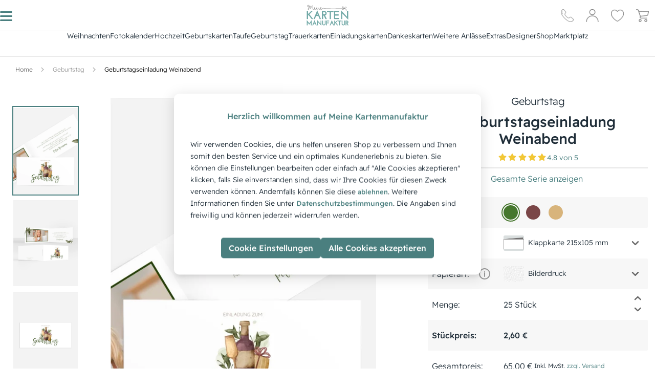

--- FILE ---
content_type: text/html; charset=utf-8
request_url: https://www.meine-kartenmanufaktur.de/geburtstagseinladung-weinabend-7866/
body_size: 85452
content:
<!doctype html>
    <html lang="de" >
    
<head>
  <meta charset="utf-8">
  <meta http-equiv="X-UA-Compatible" content="IE=edge">
  <meta name="viewport" content="width=device-width, initial-scale=1">
  <link rel="icon" type="image/x-icon" href="https://d1s9jbvhxg6q17.cloudfront.net/favicon.ico">
  <meta name="x-ssr" content="true">
  <meta name="x-generator" content="React + SSR">

  <title data-rh="true">Geburtstagseinladung Weinabend  | Kartenmanufaktur</title>
  <meta data-rh="true" name="description" content="Geburtstagseinladung Weinabend mit Bild und Text online gestalten, bestellen &amp; drucken - Jetzt kreativ werden! | meine-kartenmanufaktur.de"/><meta data-rh="true" name="robots" content="index, follow, max-image-preview:large"/><meta data-rh="true" property="og:url" content="https://www.meine-kartenmanufaktur.de/geburtstagseinladung-weinabend-7866/"/><meta data-rh="true" property="og:type" content="product"/><meta data-rh="true" property="og:title" content="Geburtstagseinladung Weinabend"/><meta data-rh="true" property="og:description" content="„Weinabend“ bringt die Stimmung eines lauen Sommerabends ins Spiel – ideal für Genießer und gesellige Runden unter Freunden."/><meta data-rh="true" property="og:image" content="https://www.meine-kartenmanufaktur.de/media/admindata/variant/teasers/2025/06/06/v3d_28692288-id-40048-7854-06blattgrun-46772e-grun_795b6.jpg"/>

  
  <link rel="preload" href="https://d1s9jbvhxg6q17.cloudfront.net/static/media/ReadexPro-Light.30778031.woff2" as="font" type="font/woff2" crossorigin="anonymous">
  <link rel="preload" href="https://d1s9jbvhxg6q17.cloudfront.net/static/media/ReadexPro-Medium.62354dbe.woff2" as="font" type="font/woff2" crossorigin="anonymous">

  
  <link rel="preconnect" href="https://d1s9jbvhxg6q17.cloudfront.net/">
  <link rel="preconnect" href="https://fonts.googleapis.com">
  <link rel="preconnect" href="https://www.googletagmanager.com">
  <link rel="preconnect" href="https://www.clickcease.com">
  <link rel="preconnect" href="https://region1.analytics.google.com">
  <link rel="preconnect" href="https://google-analytics.com">
  <link rel="preconnect" href="https://pagead2.googlesyndication.com">
  <link rel="preconnect" href="https://t.adcell.com">

  
  <link rel="preconnect" href="https://d1s9jbvhxg6q17.cloudfront.net/" crossorigin="anonymous">
  <link rel="preconnect" href="https://fonts.gstatic.com" crossorigin="anonymous">

  
  <link rel="dns-prefetch" href="https://d1s9jbvhxg6q17.cloudfront.net/">
  <link rel="dns-prefetch" href="https://fonts.googleapis.com">
  <link rel="dns-prefetch" href="https://fonts.gstatic.com">
  <link rel="dns-prefetch" href="https://www.googletagmanager.com">
  <link rel="dns-prefetch" href="https://www.clickcease.com">
  <link rel="dns-prefetch" href="https://region1.analytics.google.com">
  <link rel="dns-prefetch" href="https://google-analytics.com">
  <link rel="dns-prefetch" href="https://pagead2.googlesyndication.com">
  <link rel="dns-prefetch" href="https://t.adcell.com">


  
  <!-- Initialize GMT consent -->
  <script>
    // Define dataLayer and the gtag function.
    window.dataLayer = window.dataLayer || [];
    function gtag(){dataLayer.push(arguments);}

    (function () {
      // parse cookies
      var policyCookie = document.cookie.split('; ').find(row => row.startsWith('TRACKING_SETTINGS'));
      var policyValue = policyCookie ? policyCookie.split('=')[1] : undefined;

      // defaults
      var policyObject = {
        'isAnalyticsAllowed': false, 
        'isMarketingAllowed': false, 
        'isPersonalizedAdsAllowed': false,
        'isUserDataAdsAllowed': false
      };
      if (policyValue) {
        try {
          policyObject = JSON.parse(decodeURIComponent(policyValue));
        } catch {}
      }

      gtag('consent', 'default', {
        'ad_storage': policyObject.isMarketingAllowed ? 'granted' : 'denied',
        'analytics_storage': policyObject.isAnalyticsAllowed ? 'granted' : 'denied',
        'ad_personalization': policyObject.isPersonalizedAdsAllowed ? 'granted' : 'denied',
        'ad_user_data': policyObject.isUserDataAdsAllowed ? 'granted' : 'denied'
      });
    })();
  </script>

  <!-- Google Tag Manager -->
  <script>(function(w,d,s,l,i){w[l]=w[l]||[];w[l].push({'gtm.start':
  new Date().getTime(),event:'gtm.js'});var f=d.getElementsByTagName(s)[0],
  j=d.createElement(s),dl=l!='dataLayer'?'&l='+l:'';j.async=true;j.src=
  'https://www.googletagmanager.com/gtm.js?id='+i+dl;f.parentNode.insertBefore(j,f);
  })(window,document,'script','dataLayer','GTM-5CQF85S');</script>
  <!-- End Google Tag Manager -->

  <!-- Adcell Tracking -->
  <script type="text/javascript" src="https://t.adcell.com/js/trad.js" defer></script>
  <script defer>Adcell.Tracking.track();</script>
  <!-- End Adcell Tracking -->

  <!-- Solute Conversion Tracking -->
  <script>
    (function soluteLandingTracking() {
      if (location.href.indexOf('soluteclid') < 0) return;
      localStorage.setItem('soluteclid', (new Date()).getTime() + ' ' + location.href);
      var url = 'https://cmodul.solutenetwork.com/landing';
      url += '?url=' + encodeURIComponent(location.href);
      var req = new XMLHttpRequest();
      req.open('GET', url);
      req.send();
      })();
  </script>
  <!-- End Solute Conversion Tracking -->


  <link data-rh="true" rel="canonical" href="https://www.meine-kartenmanufaktur.de/geburtstagseinladung-weinabend-7866/"/>
  <script data-rh="true" type="application/ld+json">{
  "@context": "http://schema.org",
  "@type": "Organization",
  "url": "https://www.meine-kartenmanufaktur.de",
  "logo": "https://static-meinekartenmanufaktur-de.s3.amazonaws.com/img/logo.d2cd8befa52a.png",
  "name": "Meine Kartenmanufaktur",
  "sameAs": [
    "https://youtube.com/@user-dw7pm2bs8n",
    "https://www.facebook.com/meine.kartenmanufaktur/",
    "https://www.instagram.com/meine_kartenmanufaktur/",
    "https://www.pinterest.de/meinekartenmanufaktur/",
    "https://x.com/Meine_Karten",
    "http://www.xing.com/pages/meine-kartenmanufaktur",
    "https://www.linkedin.com/company/meine-kartenmanufaktur/"
  ],
  "aggregateRating": {
    "@context": "http://schema.org",
    "@type": "AggregateRating",
    "ratingCount": "34483",
    "ratingValue": "4.8",
    "bestRating": 5,
    "worstRating": 1
  },
  "contactPoint": [
    {
      "@context": "http://schema.org",
      "@type": "ContactPoint",
      "contactType": "customer support",
      "telephone": "+49 0911 47 71 80 65",
      "email": "service@meine-kartenmanufaktur.de",
      "availableLanguage": [
        "DE"
      ]
    }
  ]
}</script><script data-rh="true" type="application/ld+json">{
  "@context": "http://schema.org",
  "@type": "Product",
  "name": "Geburtstagseinladung Weinabend- Gr\u00fcn",
  "image": [
    "https://www.meine-kartenmanufaktur.de/media/admindata/variant/teasers/2025/06/06/v3d_28692288-id-40048-7854-06blattgrun-46772e-grun_795b6.jpg"
  ],
  "offers": {
    "@context": "http://schema.org",
    "@type": "Offer",
    "price": "2.60",
    "priceCurrency": "EUR",
    "availability": "InStock",
    "url": "https://www.meine-kartenmanufaktur.de/geburtstagseinladung-weinabend-7866/"
  },
  "brand": {
    "@context": "http://schema.org",
    "@type": "Brand",
    "url": "https://www.meine-kartenmanufaktur.de",
    "logo": "https://static-meinekartenmanufaktur-de.s3.amazonaws.com/img/logo.png",
    "name": "Meine Kartenmanufaktur"
  }
}</script>

  <meta name="p:domain_verify" content="ea9627192c81498ab6d35490c006dc11">

  <style data-rh="true" >
  
  /* readex-pro-light - latin */
  @font-face {
    font-family: 'Readex Pro';
    font-style: normal;
    font-weight: 300;
    font-display: swap;
    src:
      local('Readex Pro Light'),
      local('ReadexPro-Light'),
      url(https://d1s9jbvhxg6q17.cloudfront.net/static/media/ReadexPro-Light.30778031.woff2) format('woff2'),
      url(https://d1s9jbvhxg6q17.cloudfront.net/static/media/ReadexPro-Light.132f54d8.woff) format('woff');
  }

  
  /* readex-pro-medium - latin */
  @font-face {
    font-family: 'Readex Pro';
    font-style: normal;
    font-weight: 500;
    font-display: swap;
    src:
      local('Readex Pro Medium'),
      local('ReadexPro-Medium'),
      url(https://d1s9jbvhxg6q17.cloudfront.net/static/media/ReadexPro-Medium.62354dbe.woff2) format('woff2'),
      url(https://d1s9jbvhxg6q17.cloudfront.net/static/media/ReadexPro-Medium.525e0fe2.woff) format('woff');
  }

</style>
  <style data-styled="true" data-styled-version="5.3.11">.jdwfAZ{height:10px;color:#DADFDF;}/*!sc*/
.eTpKkE{height:25px;color:#9babb4;}/*!sc*/
.iMLmvN{height:45px;color:#DADFDF;}/*!sc*/
.cwboYq{height:200px;color:#DADFDF;}/*!sc*/
data-styled.g2[id="Spinner-sc-2efkje-0"]{content:"jdwfAZ,eTpKkE,iMLmvN,cwboYq,"}/*!sc*/
.cVgQTk{height:90vh;display:-webkit-box;display:-webkit-flex;display:-ms-flexbox;display:flex;-webkit-box-pack:center;-webkit-justify-content:center;-ms-flex-pack:center;justify-content:center;-webkit-align-items:center;-webkit-box-align:center;-ms-flex-align:center;align-items:center;}/*!sc*/
data-styled.g3[id="SpinnerLoader__Root-sc-8ofgvc-0"]{content:"cVgQTk,"}/*!sc*/
.kMUIyY{-webkit-text-decoration:none;text-decoration:none;display:-webkit-inline-box;display:-webkit-inline-flex;display:-ms-inline-flexbox;display:inline-flex;-webkit-align-items:center;-webkit-box-align:center;-ms-flex-align:center;align-items:center;-webkit-box-pack:center;-webkit-justify-content:center;-ms-flex-pack:center;justify-content:center;position:relative;overflow:hidden;border:none;padding:.5rem;font-size:.875rem;font-weight:300;font-family:Readex Pro,sans-serif;}/*!sc*/
.kMUIyY:disabled{color:#FAFAFA;background-color:#DADFDF;cursor:default;}/*!sc*/
.kMUIyY:hover:not(:disabled){cursor:pointer;}/*!sc*/
.jRqyUC{-webkit-text-decoration:none;text-decoration:none;display:-webkit-inline-box;display:-webkit-inline-flex;display:-ms-inline-flexbox;display:inline-flex;-webkit-align-items:center;-webkit-box-align:center;-ms-flex-align:center;align-items:center;-webkit-box-pack:center;-webkit-justify-content:center;-ms-flex-pack:center;justify-content:center;position:relative;overflow:hidden;border:none;padding:.5rem;font-size:.875rem;font-weight:500;font-family:Readex Pro,sans-serif;}/*!sc*/
.jRqyUC:disabled{color:#FAFAFA;background-color:#DADFDF;cursor:default;}/*!sc*/
.jRqyUC:hover:not(:disabled){cursor:pointer;}/*!sc*/
.flDjhB{-webkit-text-decoration:none;text-decoration:none;display:-webkit-inline-box;display:-webkit-inline-flex;display:-ms-inline-flexbox;display:inline-flex;-webkit-align-items:center;-webkit-box-align:center;-ms-flex-align:center;align-items:center;-webkit-box-pack:center;-webkit-justify-content:center;-ms-flex-pack:center;justify-content:center;position:relative;overflow:hidden;border:none;padding:.5rem;font-size:1rem;font-weight:300;font-family:Readex Pro,sans-serif;}/*!sc*/
.flDjhB:disabled{color:#FAFAFA;background-color:#DADFDF;cursor:default;}/*!sc*/
.flDjhB:hover:not(:disabled){cursor:pointer;}/*!sc*/
.OUGJ{-webkit-text-decoration:none;text-decoration:none;display:-webkit-inline-box;display:-webkit-inline-flex;display:-ms-inline-flexbox;display:inline-flex;-webkit-align-items:center;-webkit-box-align:center;-ms-flex-align:center;align-items:center;-webkit-box-pack:center;-webkit-justify-content:center;-ms-flex-pack:center;justify-content:center;position:relative;overflow:hidden;border:none;padding:0;font-size:.875rem;font-weight:300;font-family:Readex Pro,sans-serif;}/*!sc*/
.OUGJ:disabled{color:#FAFAFA;background-color:#DADFDF;cursor:default;}/*!sc*/
.OUGJ:hover:not(:disabled){cursor:pointer;}/*!sc*/
.lhJbgI{-webkit-text-decoration:none;text-decoration:none;display:-webkit-inline-box;display:-webkit-inline-flex;display:-ms-inline-flexbox;display:inline-flex;-webkit-align-items:center;-webkit-box-align:center;-ms-flex-align:center;align-items:center;-webkit-box-pack:center;-webkit-justify-content:center;-ms-flex-pack:center;justify-content:center;position:relative;overflow:hidden;border:none;padding:.85rem;font-size:.875rem;font-weight:300;font-family:Readex Pro,sans-serif;}/*!sc*/
.lhJbgI:disabled{color:#FAFAFA;background-color:#DADFDF;cursor:default;}/*!sc*/
.lhJbgI:hover:not(:disabled){cursor:pointer;}/*!sc*/
data-styled.g4[id="ButtonBase-sc-9l6znd-0"]{content:"kMUIyY,jRqyUC,flDjhB,OUGJ,lhJbgI,"}/*!sc*/
.dZTDxL{width:initial;color:#4a7f7f;}/*!sc*/
.dZTDxL:hover{color:#4a7f7f;}/*!sc*/
.irTABy{width:initial;color:#FFF;background-color:#4a7f7f;}/*!sc*/
.irTABy::after{content:'';width:0.5rem;height:0.5rem;position:absolute;top:50%;left:50%;opacity:0;border-radius:100%;-webkit-transform:scale(1,1) translate(-50%);-ms-transform:scale(1,1) translate(-50%);transform:scale(1,1) translate(-50%);-webkit-transform-origin:50% 50%;-ms-transform-origin:50% 50%;transform-origin:50% 50%;background-color:rgba(255,255,255,0.3);}/*!sc*/
.irTABy:focus:not(:active)::after{-webkit-animation:kTzQJZ 0.5s ease-out;animation:kTzQJZ 0.5s ease-out;}/*!sc*/
.irTABy:hover:not(:disabled){color:default;}/*!sc*/
@media all and (min-width:1280px){.irTABy:hover:not(:disabled){-webkit-filter:brightness(1.3);filter:brightness(1.3);}}/*!sc*/
.irTABy:disabled{cursor:not-allowed;}/*!sc*/
.ifhlFp{width:initial;color:#202e39;}/*!sc*/
.ifhlFp:hover{color:#4a7f7f;}/*!sc*/
.imfIvd{width:initial;color:#6e6e6e;}/*!sc*/
.imfIvd:hover{color:#4a7f7f;}/*!sc*/
.ihBLwm{width:initial;color:#999999;}/*!sc*/
.ihBLwm:hover{color:#4a7f7f;}/*!sc*/
.eEVpuR{width:100%;color:#4a7f7f;}/*!sc*/
.eEVpuR:hover{color:#4a7f7f;}/*!sc*/
.bSoeiB{width:100%;color:#FFF;background-color:#4a7f7f;}/*!sc*/
.bSoeiB::after{content:'';width:0.5rem;height:0.5rem;position:absolute;top:50%;left:50%;opacity:0;border-radius:100%;-webkit-transform:scale(1,1) translate(-50%);-ms-transform:scale(1,1) translate(-50%);transform:scale(1,1) translate(-50%);-webkit-transform-origin:50% 50%;-ms-transform-origin:50% 50%;transform-origin:50% 50%;background-color:rgba(255,255,255,0.3);}/*!sc*/
.bSoeiB:focus:not(:active)::after{-webkit-animation:kTzQJZ 0.5s ease-out;animation:kTzQJZ 0.5s ease-out;}/*!sc*/
.bSoeiB:hover:not(:disabled){color:default;}/*!sc*/
@media all and (min-width:1280px){}/*!sc*/
.bSoeiB:disabled{cursor:not-allowed;}/*!sc*/
data-styled.g5[id="Button__StyledButtonBase-sc-1q4osf-0"]{content:"dZTDxL,irTABy,ifhlFp,imfIvd,ihBLwm,eEVpuR,bSoeiB,"}/*!sc*/
.dShYeb{-webkit-box-pack:center;-webkit-justify-content:center;-ms-flex-pack:center;justify-content:center;-webkit-align-items:center;-webkit-box-align:center;-ms-flex-align:center;align-items:center;}/*!sc*/
data-styled.g8[id="ModalCentered-sc-boa8io-0"]{content:"dShYeb,"}/*!sc*/
.cxHJJF{font-size:.875rem;font-weight:500;font-family:Readex Pro,sans-serif;color:#FFF;margin-bottom:0;-webkit-text-decoration:none currentcolor solid;text-decoration:none currentcolor solid;white-space:normal;}/*!sc*/
.gxtUQS{font-size:.875rem;font-weight:300;font-family:Readex Pro,sans-serif;color:#202e39;margin-bottom:0;-webkit-text-decoration:none currentcolor solid;text-decoration:none currentcolor solid;white-space:normal;}/*!sc*/
.kZvdKS{font-size:1.5rem;font-weight:500;font-family:Readex Pro,sans-serif;color:#202e39;margin-bottom:0;-webkit-text-decoration:none currentcolor solid;text-decoration:none currentcolor solid;white-space:normal;}/*!sc*/
.eGExzT{font-size:1rem;font-weight:300;font-family:Readex Pro,sans-serif;color:#202e39;margin-bottom:0;-webkit-text-decoration:none currentcolor solid;text-decoration:none currentcolor solid;white-space:normal;}/*!sc*/
.YSynO{font-size:.75rem;font-weight:300;font-family:Readex Pro,sans-serif;color:#202e39;margin-bottom:0;-webkit-text-decoration:none currentcolor solid;text-decoration:none currentcolor solid;white-space:normal;}/*!sc*/
.djdVLE{font-size:.875rem;font-weight:500;font-family:Readex Pro,sans-serif;color:#202e39;margin-bottom:0;-webkit-text-decoration:none currentcolor solid;text-decoration:none currentcolor solid;white-space:normal;}/*!sc*/
.josUdw{font-size:.875rem;font-weight:300;font-family:Readex Pro,sans-serif;color:undefined;margin-bottom:0;-webkit-text-decoration:none currentcolor solid;text-decoration:none currentcolor solid;white-space:normal;}/*!sc*/
.kMYPsJ{font-size:1rem;font-weight:300;font-family:Readex Pro,sans-serif;color:#4a7f7f;margin-bottom:0;-webkit-text-decoration:none currentcolor solid;text-decoration:none currentcolor solid;white-space:normal;}/*!sc*/
.hUfwCN{font-size:1rem;font-weight:500;font-family:Readex Pro,sans-serif;color:#202e39;margin-bottom:0;-webkit-text-decoration:none currentcolor solid;text-decoration:none currentcolor solid;white-space:normal;}/*!sc*/
.gRmwBk{font-size:.75rem;font-weight:300;font-family:Readex Pro,sans-serif;color:#4a7f7f;margin-bottom:0;-webkit-text-decoration:none currentcolor solid;text-decoration:none currentcolor solid;white-space:normal;}/*!sc*/
.bzlapB{font-size:1.25rem;font-weight:500;font-family:Readex Pro,sans-serif;color:#FFF;margin-bottom:0;-webkit-text-decoration:none currentcolor solid;text-decoration:none currentcolor solid;white-space:normal;}/*!sc*/
.ibskDU{font-size:1.25rem;font-weight:300;font-family:Readex Pro,sans-serif;color:#4a7f7f;margin-bottom:0;-webkit-text-decoration:none currentcolor solid;text-decoration:none currentcolor solid;white-space:normal;}/*!sc*/
.csXMNr{font-size:1rem;font-weight:500;font-family:Readex Pro,sans-serif;color:#4a7f7f;margin-bottom:0;-webkit-text-decoration:none currentcolor solid;text-decoration:none currentcolor solid;white-space:normal;}/*!sc*/
.kaAAnv{font-size:.625rem;font-weight:500;font-family:Readex Pro,sans-serif;color:#202e39;margin-bottom:0;-webkit-text-decoration:none currentcolor solid;text-decoration:none currentcolor solid;white-space:normal;}/*!sc*/
.dSLKNm{font-size:1rem;font-weight:500;font-family:Readex Pro,sans-serif;color:#4a5356;margin-bottom:0;-webkit-text-decoration:none currentcolor solid;text-decoration:none currentcolor solid;white-space:normal;}/*!sc*/
.cOHcJc{font-size:.875rem;font-weight:300;font-family:Readex Pro,sans-serif;color:#4a7f7f;margin-bottom:0;-webkit-text-decoration:none currentcolor solid;text-decoration:none currentcolor solid;white-space:normal;}/*!sc*/
data-styled.g9[id="Typography-sc-pxfm08-0"]{content:"cxHJJF,gxtUQS,kZvdKS,eGExzT,YSynO,djdVLE,josUdw,kMYPsJ,hUfwCN,gRmwBk,bzlapB,ibskDU,csXMNr,kaAAnv,dSLKNm,cOHcJc,"}/*!sc*/
*,::before,::after{box-sizing:border-box;}/*!sc*/
::before,::after{-webkit-text-decoration:inherit;text-decoration:inherit;vertical-align:inherit;}/*!sc*/
html{cursor:default;line-height:1.5;-moz-tab-size:4;tab-size:4;-webkit-tap-highlight-color:transparent;-ms-text-size-adjust:100%;-webkit-text-size-adjust:100%;word-break:break-word;}/*!sc*/
body{margin:0;}/*!sc*/
h1{font-size:2em;margin:0.67em 0;}/*!sc*/
dl dl,dl ol,dl ul,ol dl,ul dl{margin:0;}/*!sc*/
ol ol,ol ul,ul ol,ul ul{margin:0;}/*!sc*/
hr{height:0;overflow:visible;}/*!sc*/
main{display:block;}/*!sc*/
nav ol,nav ul{list-style:none;padding:0;}/*!sc*/
pre{font-family:monospace,monospace;font-size:1em;}/*!sc*/
a{background-color:transparent;}/*!sc*/
abbr[title]{-webkit-text-decoration:underline;text-decoration:underline;-webkit-text-decoration:underline dotted;text-decoration:underline dotted;}/*!sc*/
b,strong{font-weight:bolder;}/*!sc*/
code,kbd,samp{font-family:monospace,monospace;font-size:1em;}/*!sc*/
small{font-size:80%;}/*!sc*/
audio,canvas,iframe,img,svg,video{vertical-align:middle;}/*!sc*/
audio,video{display:inline-block;}/*!sc*/
audio:not([controls]){display:none;height:0;}/*!sc*/
iframe{border-style:none;}/*!sc*/
img{border-style:none;}/*!sc*/
svg:not([fill]){fill:currentColor;}/*!sc*/
svg:not(:root){overflow:hidden;}/*!sc*/
table{border-collapse:collapse;}/*!sc*/
button,input,select{margin:0;}/*!sc*/
button{overflow:visible;text-transform:none;}/*!sc*/
button,[type="button"],[type="reset"],[type="submit"]{-webkit-appearance:button;}/*!sc*/
fieldset{border:1px solid #a0a0a0;padding:0.35em 0.75em 0.625em;}/*!sc*/
input{overflow:visible;}/*!sc*/
legend{color:inherit;display:table;max-width:100%;white-space:normal;}/*!sc*/
progress{display:inline-block;vertical-align:baseline;}/*!sc*/
select{text-transform:none;}/*!sc*/
textarea{margin:0;overflow:auto;resize:vertical;}/*!sc*/
[type="checkbox"],[type="radio"]{padding:0;}/*!sc*/
[type="search"]{-webkit-appearance:textfield;outline-offset:-2px;}/*!sc*/
::-webkit-inner-spin-button,::-webkit-outer-spin-button{height:auto;}/*!sc*/
::-webkit-input-placeholder{color:inherit;opacity:0.54;}/*!sc*/
::-webkit-search-decoration{-webkit-appearance:none;}/*!sc*/
::-webkit-file-upload-button{-webkit-appearance:button;font:inherit;}/*!sc*/
::-moz-focus-inner{border-style:none;padding:0;}/*!sc*/
:-moz-focusring{outline:1px dotted ButtonText;}/*!sc*/
:-moz-ui-invalid{box-shadow:none;}/*!sc*/
details{display:block;}/*!sc*/
dialog{background-color:white;border:solid;color:black;display:block;height:-moz-fit-content;height:-webkit-fit-content;height:-webkit-fit-content;height:-moz-fit-content;height:fit-content;left:0;margin:auto;padding:1em;position:absolute;right:0;width:-moz-fit-content;width:-webkit-fit-content;width:-webkit-fit-content;width:-moz-fit-content;width:fit-content;}/*!sc*/
dialog:not([open]){display:none;}/*!sc*/
summary{display:list-item;}/*!sc*/
canvas{display:inline-block;}/*!sc*/
template{display:none;}/*!sc*/
a,area,button,input,label,select,summary,textarea,[tabindex]{-ms-touch-action:manipulation;touch-action:manipulation;}/*!sc*/
[hidden]{display:none;}/*!sc*/
[aria-busy="true"]{cursor:progress;}/*!sc*/
[aria-controls]{cursor:pointer;}/*!sc*/
[aria-disabled="true"],[disabled]{cursor:not-allowed;}/*!sc*/
[aria-hidden="false"][hidden]{display:initial;}/*!sc*/
[aria-hidden="false"][hidden]:not(:focus){-webkit-clip:rect(0,0,0,0);clip:rect(0,0,0,0);position:absolute;}/*!sc*/
svg:not(:root).svg-inline--fa{overflow:visible;}/*!sc*/
.svg-inline--fa{display:inline-block;font-size:inherit;height:1em;overflow:visible;vertical-align:-.125em;}/*!sc*/
.svg-inline--fa.fa-lg{vertical-align:-.225em;}/*!sc*/
.svg-inline--fa.fa-w-1{width:0.0625em;}/*!sc*/
.svg-inline--fa.fa-w-2{width:0.125em;}/*!sc*/
.svg-inline--fa.fa-w-3{width:0.1875em;}/*!sc*/
.svg-inline--fa.fa-w-4{width:0.25em;}/*!sc*/
.svg-inline--fa.fa-w-5{width:0.3125em;}/*!sc*/
.svg-inline--fa.fa-w-6{width:0.375em;}/*!sc*/
.svg-inline--fa.fa-w-7{width:0.4375em;}/*!sc*/
.svg-inline--fa.fa-w-8{width:0.5em;}/*!sc*/
.svg-inline--fa.fa-w-9{width:0.5625em;}/*!sc*/
.svg-inline--fa.fa-w-10{width:0.625em;}/*!sc*/
.svg-inline--fa.fa-w-11{width:0.6875em;}/*!sc*/
.svg-inline--fa.fa-w-12{width:0.75em;}/*!sc*/
.svg-inline--fa.fa-w-13{width:0.8125em;}/*!sc*/
.svg-inline--fa.fa-w-14{width:0.875em;}/*!sc*/
.svg-inline--fa.fa-w-15{width:0.9375em;}/*!sc*/
.svg-inline--fa.fa-w-16{width:1em;}/*!sc*/
.svg-inline--fa.fa-w-17{width:1.0625em;}/*!sc*/
.svg-inline--fa.fa-w-18{width:1.125em;}/*!sc*/
.svg-inline--fa.fa-w-19{width:1.1875em;}/*!sc*/
.svg-inline--fa.fa-w-20{width:1.25em;}/*!sc*/
.svg-inline--fa.fa-pull-left{margin-right:.3em;width:auto;}/*!sc*/
.svg-inline--fa.fa-pull-right{margin-left:.3em;width:auto;}/*!sc*/
.svg-inline--fa.fa-border{height:1.5em;}/*!sc*/
.svg-inline--fa.fa-li{width:2em;}/*!sc*/
.svg-inline--fa.fa-fw{width:1.25em;}/*!sc*/
.fa-layers svg.svg-inline--fa{bottom:0;left:0;margin:auto;position:absolute;right:0;top:0;}/*!sc*/
.fa-layers{display:inline-block;height:1em;position:relative;text-align:center;vertical-align:-.125em;width:1em;}/*!sc*/
.fa-layers svg.svg-inline--fa{-webkit-transform-origin:center center;-webkit-transform-origin:center center;-ms-transform-origin:center center;transform-origin:center center;}/*!sc*/
.fa-layers-text,.fa-layers-counter{display:inline-block;position:absolute;text-align:center;}/*!sc*/
.fa-layers-text{left:50%;top:50%;-webkit-transform:translate(-50%,-50%);-webkit-transform:translate(-50%,-50%);-ms-transform:translate(-50%,-50%);transform:translate(-50%,-50%);-webkit-transform-origin:center center;-webkit-transform-origin:center center;-ms-transform-origin:center center;transform-origin:center center;}/*!sc*/
.fa-layers-counter{background-color:#ff253a;border-radius:1em;-webkit-box-sizing:border-box;box-sizing:border-box;color:#fff;height:1.5em;line-height:1;max-width:5em;min-width:1.5em;overflow:hidden;padding:.25em;right:0;text-overflow:ellipsis;top:0;-webkit-transform:scale(0.25);-webkit-transform:scale(0.25);-ms-transform:scale(0.25);transform:scale(0.25);-webkit-transform-origin:top right;-webkit-transform-origin:top right;-ms-transform-origin:top right;transform-origin:top right;}/*!sc*/
.fa-layers-bottom-right{bottom:0;right:0;top:auto;-webkit-transform:scale(0.25);-webkit-transform:scale(0.25);-ms-transform:scale(0.25);transform:scale(0.25);-webkit-transform-origin:bottom right;-webkit-transform-origin:bottom right;-ms-transform-origin:bottom right;transform-origin:bottom right;}/*!sc*/
.fa-layers-bottom-left{bottom:0;left:0;right:auto;top:auto;-webkit-transform:scale(0.25);-webkit-transform:scale(0.25);-ms-transform:scale(0.25);transform:scale(0.25);-webkit-transform-origin:bottom left;-webkit-transform-origin:bottom left;-ms-transform-origin:bottom left;transform-origin:bottom left;}/*!sc*/
.fa-layers-top-right{right:0;top:0;-webkit-transform:scale(0.25);-webkit-transform:scale(0.25);-ms-transform:scale(0.25);transform:scale(0.25);-webkit-transform-origin:top right;-webkit-transform-origin:top right;-ms-transform-origin:top right;transform-origin:top right;}/*!sc*/
.fa-layers-top-left{left:0;right:auto;top:0;-webkit-transform:scale(0.25);-webkit-transform:scale(0.25);-ms-transform:scale(0.25);transform:scale(0.25);-webkit-transform-origin:top left;-webkit-transform-origin:top left;-ms-transform-origin:top left;transform-origin:top left;}/*!sc*/
.fa-lg{font-size:1.33333em;line-height:0.75em;vertical-align:-.0667em;}/*!sc*/
.fa-xs{font-size:.75em;}/*!sc*/
.fa-sm{font-size:.875em;}/*!sc*/
.fa-1x{font-size:1em;}/*!sc*/
.fa-2x{font-size:2em;}/*!sc*/
.fa-3x{font-size:3em;}/*!sc*/
.fa-4x{font-size:4em;}/*!sc*/
.fa-5x{font-size:5em;}/*!sc*/
.fa-6x{font-size:6em;}/*!sc*/
.fa-7x{font-size:7em;}/*!sc*/
.fa-8x{font-size:8em;}/*!sc*/
.fa-9x{font-size:9em;}/*!sc*/
.fa-10x{font-size:10em;}/*!sc*/
.fa-fw{text-align:center;width:1.25em;}/*!sc*/
.fa-ul{list-style-type:none;margin-left:2.5em;padding-left:0;}/*!sc*/
.fa-ul > li{position:relative;}/*!sc*/
.fa-li{left:-2em;position:absolute;text-align:center;width:2em;line-height:inherit;}/*!sc*/
.fa-border{border:solid 0.08em #eee;border-radius:.1em;padding:.2em .25em .15em;}/*!sc*/
.fa-pull-left{float:left;}/*!sc*/
.fa-pull-right{float:right;}/*!sc*/
.fa.fa-pull-left,.fas.fa-pull-left,.far.fa-pull-left,.fal.fa-pull-left,.fab.fa-pull-left{margin-right:.3em;}/*!sc*/
.fa.fa-pull-right,.fas.fa-pull-right,.far.fa-pull-right,.fal.fa-pull-right,.fab.fa-pull-right{margin-left:.3em;}/*!sc*/
.fa-spin{-webkit-animation:fa-spin 2s infinite linear;-webkit-animation:fa-spin 2s infinite linear;animation:fa-spin 2s infinite linear;}/*!sc*/
.fa-pulse{-webkit-animation:fa-spin 1s infinite steps(8);-webkit-animation:fa-spin 1s infinite steps(8);animation:fa-spin 1s infinite steps(8);}/*!sc*/
@-webkit-keyframes fa-spin{0%{-webkit-transform:rotate(0deg);-webkit-transform:rotate(0deg);-ms-transform:rotate(0deg);transform:rotate(0deg);}100%{-webkit-transform:rotate(360deg);-webkit-transform:rotate(360deg);-ms-transform:rotate(360deg);transform:rotate(360deg);}}/*!sc*/
@-webkit-keyframes fa-spin{0%{-webkit-transform:rotate(0deg);-webkit-transform:rotate(0deg);-ms-transform:rotate(0deg);transform:rotate(0deg);}100%{-webkit-transform:rotate(360deg);-webkit-transform:rotate(360deg);-ms-transform:rotate(360deg);transform:rotate(360deg);}}/*!sc*/
@keyframes fa-spin{0%{-webkit-transform:rotate(0deg);-webkit-transform:rotate(0deg);-ms-transform:rotate(0deg);transform:rotate(0deg);}100%{-webkit-transform:rotate(360deg);-webkit-transform:rotate(360deg);-ms-transform:rotate(360deg);transform:rotate(360deg);}}/*!sc*/
.fa-rotate-90{-ms-filter:"progid:DXImageTransform.Microsoft.BasicImage(rotation=1)";-webkit-transform:rotate(90deg);-webkit-transform:rotate(90deg);-ms-transform:rotate(90deg);transform:rotate(90deg);}/*!sc*/
.fa-rotate-180{-ms-filter:"progid:DXImageTransform.Microsoft.BasicImage(rotation=2)";-webkit-transform:rotate(180deg);-webkit-transform:rotate(180deg);-ms-transform:rotate(180deg);transform:rotate(180deg);}/*!sc*/
.fa-rotate-270{-ms-filter:"progid:DXImageTransform.Microsoft.BasicImage(rotation=3)";-webkit-transform:rotate(270deg);-webkit-transform:rotate(270deg);-ms-transform:rotate(270deg);transform:rotate(270deg);}/*!sc*/
.fa-flip-horizontal{-ms-filter:"progid:DXImageTransform.Microsoft.BasicImage(rotation=0, mirror=1)";-webkit-transform:scale(-1,1);-webkit-transform:scale(-1,1);-ms-transform:scale(-1,1);transform:scale(-1,1);}/*!sc*/
.fa-flip-vertical{-ms-filter:"progid:DXImageTransform.Microsoft.BasicImage(rotation=2, mirror=1)";-webkit-transform:scale(1,-1);-webkit-transform:scale(1,-1);-ms-transform:scale(1,-1);transform:scale(1,-1);}/*!sc*/
.fa-flip-both,.fa-flip-horizontal.fa-flip-vertical{-ms-filter:"progid:DXImageTransform.Microsoft.BasicImage(rotation=2, mirror=1)";-webkit-transform:scale(-1,-1);-webkit-transform:scale(-1,-1);-ms-transform:scale(-1,-1);transform:scale(-1,-1);}/*!sc*/
:root .fa-rotate-90,:root .fa-rotate-180,:root .fa-rotate-270,:root .fa-flip-horizontal,:root .fa-flip-vertical,:root .fa-flip-both{-webkit-filter:none;-webkit-filter:none;filter:none;}/*!sc*/
.fa-stack{display:inline-block;height:2em;position:relative;width:2.5em;}/*!sc*/
.fa-stack-1x,.fa-stack-2x{bottom:0;left:0;margin:auto;position:absolute;right:0;top:0;}/*!sc*/
.svg-inline--fa.fa-stack-1x{height:1em;width:1.25em;}/*!sc*/
.svg-inline--fa.fa-stack-2x{height:2em;width:2.5em;}/*!sc*/
.fa-inverse{color:#fff;}/*!sc*/
.sr-only{border:0;-webkit-clip:rect(0,0,0,0);clip:rect(0,0,0,0);height:1px;margin:-1px;overflow:hidden;padding:0;position:absolute;width:1px;}/*!sc*/
.sr-only-focusable:active,.sr-only-focusable:focus{-webkit-clip:auto;clip:auto;height:auto;margin:0;overflow:visible;position:static;width:auto;}/*!sc*/
.svg-inline--fa .fa-primary{fill:var(--fa-primary-color,currentColor);opacity:1;opacity:var(--fa-primary-opacity,1);}/*!sc*/
.svg-inline--fa .fa-secondary{fill:var(--fa-secondary-color,currentColor);opacity:0.4;opacity:var(--fa-secondary-opacity,0.4);}/*!sc*/
.svg-inline--fa.fa-swap-opacity .fa-primary{opacity:0.4;opacity:var(--fa-secondary-opacity,0.4);}/*!sc*/
.svg-inline--fa.fa-swap-opacity .fa-secondary{opacity:1;opacity:var(--fa-primary-opacity,1);}/*!sc*/
.svg-inline--fa mask .fa-primary,.svg-inline--fa mask .fa-secondary{fill:black;}/*!sc*/
.fad.fa-inverse{color:#fff;}/*!sc*/
body{overflow-y:scroll;font-family:'Readex Pro',Helvetica,Arial,sans-serif;min-width:100%;}/*!sc*/
body.fontLoaded{font-family:'Readex Pro','Helvetica Neue',Helvetica,Arial,sans-serif;}/*!sc*/
*{padding:0;margin:0;}/*!sc*/
#app{display:-webkit-box;display:-webkit-flex;display:-ms-flexbox;display:flex;-webkit-flex-direction:column;-ms-flex-direction:column;flex-direction:column;min-height:100vh;overflow-anchor:none;}/*!sc*/
button{font-family:inherit;background-color:inherit;}/*!sc*/
a,button{-webkit-text-decoration:none;text-decoration:none;color:inherit;}/*!sc*/
img{max-width:100%;max-height:100%;}/*!sc*/
textarea,input[type=text]{font-family:'Readex Pro','Helvetica Neue',Helvetica,Arial,sans-serif;font-weight:300;}/*!sc*/
.MuiPopover-root .MuiCheckbox-colorSecondary.Mui-checked{color:#4a7f7f;background:unset;}/*!sc*/
data-styled.g15[id="sc-global-iQkvCS1"]{content:"sc-global-iQkvCS1,"}/*!sc*/
.RQNzA{display:-webkit-box;display:-webkit-flex;display:-ms-flexbox;display:flex;-webkit-flex-wrap:wrap;-ms-flex-wrap:wrap;flex-wrap:wrap;width:100%;-webkit-flex-basis:100%;-ms-flex-preferred-size:100%;flex-basis:100%;}/*!sc*/
.RQNzA > *{width:100%;color:#7e848a;}/*!sc*/
@media all and (min-width:600px){.RQNzA > *{width:50%;}}/*!sc*/
@media all and (min-width:960px){.RQNzA > *{width:50%;}}/*!sc*/
data-styled.g17[id="Columns-sc-1w5lkcg-0"]{content:"RQNzA,"}/*!sc*/
.dnbbDo{display:-webkit-box;display:-webkit-flex;display:-ms-flexbox;display:flex;-webkit-flex-direction:column;-ms-flex-direction:column;flex-direction:column;padding:1.5rem 1rem 2.5rem;min-width:10rem;}/*!sc*/
@media all and (min-width:1280px){.dnbbDo{padding:1.5rem 2rem 2.5rem;}}/*!sc*/
.dnbbDo > *{width:100%;}/*!sc*/
data-styled.g18[id="Column__ColumnStyled-sc-1lrmlm9-0"]{content:"dnbbDo,"}/*!sc*/
.gHrKjK{height:0;min-height:0;-webkit-transition:height,min-height;transition:height,min-height;width:100%;overflow:hidden;}/*!sc*/
data-styled.g23[id="Collapse__Container-sc-1gnki0q-0"]{content:"gHrKjK,"}/*!sc*/
.dRoIVu{display:-webkit-box;display:-webkit-flex;display:-ms-flexbox;display:flex;}/*!sc*/
data-styled.g24[id="Collapse__Wrapper-sc-1gnki0q-1"]{content:"dRoIVu,"}/*!sc*/
.eekKTE{width:100%;}/*!sc*/
data-styled.g25[id="Collapse__WrapperInner-sc-1gnki0q-2"]{content:"eekKTE,"}/*!sc*/
.CPhRI{display:none !important;}/*!sc*/
data-styled.g100[id="styles__StyledText-sc-1dyvywh-0"]{content:"CPhRI,"}/*!sc*/
.bQVPnx{width:100%;height:inherit;color:#72A9A7;}/*!sc*/
data-styled.g101[id="styles__ButtonStyled-sc-qlz5xw-0"]{content:"bQVPnx,"}/*!sc*/
.ezwUwf{position:absolute;top:0;left:0;width:100%;height:100%;}/*!sc*/
.ezwUwf .logo_svg__logoSvgIcon__g1{fill:#72A9A7;}/*!sc*/
.ezwUwf .logo_svg__logoSvgIcon__g2{fill:#939393;}/*!sc*/
data-styled.g102[id="styles__LogoImg-sc-qlz5xw-1"]{content:"ezwUwf,"}/*!sc*/
.ijWVtB{margin:auto;width:100%;max-width:2560px;}/*!sc*/
.ijWXIO{margin:auto;width:100%;max-width:1700px;}/*!sc*/
.ijXaVb{margin:auto;width:100%;max-width:1280px;}/*!sc*/
.ijXaTN{margin:auto;width:100%;max-width:1480px;}/*!sc*/
data-styled.g116[id="Container-sc-16fs2nx-0"]{content:"ijWVtB,ijWXIO,ijXaVb,ijXaTN,"}/*!sc*/
.gdSXVJ{width:100%;display:-webkit-box;display:-webkit-flex;display:-ms-flexbox;display:flex;-webkit-align-items:center;-webkit-box-align:center;-ms-flex-align:center;align-items:center;-webkit-box-pack:end;-webkit-justify-content:flex-end;-ms-flex-pack:end;justify-content:flex-end;-webkit-flex-wrap:wrap;-ms-flex-wrap:wrap;flex-wrap:wrap;-webkit-flex:1;-ms-flex:1;flex:1;color:#7e848a;border-right:0;border-color:#DADFDF;}/*!sc*/
@media all and (min-width:1820px){.gdSXVJ{padding-right:2rem;width:55%;}}/*!sc*/
data-styled.g125[id="styles__StyledSocialMediaWrapper-sc-1vqnhcx-0"]{content:"gdSXVJ,"}/*!sc*/
.NOPao{margin:0 auto;font-size:2rem;}/*!sc*/
data-styled.g132[id="styles__StyledSpinner-sc-1q55mtc-0"]{content:"NOPao,"}/*!sc*/
.jBqwPN{display:-webkit-box;display:-webkit-flex;display:-ms-flexbox;display:flex;}/*!sc*/
.jBqwPN > a > img{width:30px;height:auto;margin:.5rem;-webkit-transition:opacity 0.1s ease-in-out;transition:opacity 0.1s ease-in-out;}/*!sc*/
.jBqwPN > a:hover > img{opacity:0.7;}/*!sc*/
data-styled.g133[id="styles__SocialMediaIconsContainer-sc-vx1xbd-0"]{content:"jBqwPN,"}/*!sc*/
.cnJVLw{background-color:rgba(72,83,87,0.8);}/*!sc*/
@media all and (max-width:960px){.cnJVLw{background-color:#efefef;}}/*!sc*/
data-styled.g134[id="styles__CopyrightsWrapper-sc-n6bjvt-0"]{content:"cnJVLw,"}/*!sc*/
.hrSWEv{padding:1.5rem 1rem;}/*!sc*/
@media (min-width:600px) and (max-width:960px){.hrSWEv{font-size:.75rem;padding-top:1rem;margin-top:3.25rem;border-top:1px solid rgba(72,83,87,0.8);text-align:center;width:90%;}}/*!sc*/
@media all and (max-width:960px){.hrSWEv{-webkit-order:1;-ms-flex-order:1;order:1;}}/*!sc*/
@media all and (max-width:600px){.hrSWEv{background-color:#FFF;width:100%;}}/*!sc*/
data-styled.g135[id="styles__CopyrightsNoticeAndButtonWrapper-sc-n6bjvt-1"]{content:"hrSWEv,"}/*!sc*/
.kqUqaL{display:inline;color:#FFF;}/*!sc*/
@media all and (max-width:960px){.kqUqaL{color:#202e39;}}/*!sc*/
data-styled.g136[id="styles__CopyrightsNotice-sc-n6bjvt-2"]{content:"kqUqaL,"}/*!sc*/
.jyHfgY{display:-webkit-box;display:-webkit-flex;display:-ms-flexbox;display:flex;-webkit-align-items:center;-webkit-box-align:center;-ms-flex-align:center;align-items:center;-webkit-box-pack:justify;-webkit-justify-content:space-between;-ms-flex-pack:justify;justify-content:space-between;-webkit-flex-wrap:wrap;-ms-flex-wrap:wrap;flex-wrap:wrap;}/*!sc*/
@media all and (max-width:960px){.jyHfgY{-webkit-flex-direction:column;-ms-flex-direction:column;flex-direction:column;}}/*!sc*/
data-styled.g137[id="styles__CopyrightsContainer-sc-n6bjvt-3"]{content:"jyHfgY,"}/*!sc*/
.wWoxL{display:-webkit-box;display:-webkit-flex;display:-ms-flexbox;display:flex;-webkit-align-items:center;-webkit-box-align:center;-ms-flex-align:center;align-items:center;padding:1.5rem 1rem;color:#FFF;}/*!sc*/
@media all and (max-width:600px){.wWoxL{-webkit-flex-direction:column;-ms-flex-direction:column;flex-direction:column;-webkit-align-items:flex-start;-webkit-box-align:flex-start;-ms-flex-align:flex-start;align-items:flex-start;width:100%;}}/*!sc*/
@media all and (min-width:1280px){.wWoxL{padding-right:6rem;}}/*!sc*/
@media all and (min-width:1920px){.wWoxL{padding:1.5rem 1rem;}}/*!sc*/
data-styled.g138[id="styles__CopyrightsSocialMediaSection-sc-n6bjvt-4"]{content:"wWoxL,"}/*!sc*/
.cFLEmT{color:#FFF;}/*!sc*/
@media (min-width:600px) and (max-width:960px){.cFLEmT{display:none;}}/*!sc*/
@media all and (max-width:600px){.cFLEmT{color:#202e39;}}/*!sc*/
data-styled.g139[id="styles__CopyrightsSocialMediaText-sc-n6bjvt-5"]{content:"cFLEmT,"}/*!sc*/
.bCIizb a > img{margin-inline:10px;}/*!sc*/
@media all and (max-width:960px){.bCIizb{margin:0;}.bCIizb a > img{width:46px;margin-inline:15px;}}/*!sc*/
@media all and (max-width:600px){.bCIizb{-webkit-box-pack:center;-webkit-justify-content:center;-ms-flex-pack:center;justify-content:center;width:100%;padding-top:1.5rem;}.bCIizb a > img{width:40px;}}/*!sc*/
data-styled.g140[id="styles__CopyrightsSocialMediaIcons-sc-n6bjvt-6"]{content:"bCIizb,"}/*!sc*/
.cFxeFR{color:#FFF;text-transform:uppercase;-webkit-text-decoration:underline;text-decoration:underline;display:inline;padding:.85rem 0;font-size:.875rem;width:auto;margin-right:.85rem;}/*!sc*/
@media all and (max-width:960px){.cFxeFR{color:#202e39;}}/*!sc*/
.cFxeFR:hover{opacity:0.7;-webkit-transition:opacity 0.3s ease-in-out;transition:opacity 0.3s ease-in-out;color:#FFF;}/*!sc*/
@media all and (max-width:960px){.cFxeFR:hover{color:#202e39;}}/*!sc*/
data-styled.g141[id="styles__CustomButton-sc-n6bjvt-7"]{content:"cFxeFR,"}/*!sc*/
.kDEqlG{position:relative;background-color:#fff;width:100%;background:none no-repeat top left;background-size:cover;z-index:0;}/*!sc*/
@media all and (min-width:600px){.kDEqlG{min-height:15rem;background-image:none;background-color:#efefef;}}/*!sc*/
@media all and (min-width:1280px){.kDEqlG{background-image:url(https://d1s9jbvhxg6q17.cloudfront.net/static/media/ekomi_slider.ebd62773.webp);background-color:none;}}/*!sc*/
.kDEqlG::after{display:block;content:'';color:rgb(86,86,86);background:rgba(255,255,255,0.5);position:absolute;top:0;right:0;bottom:0;left:0;z-index:-1;}/*!sc*/
data-styled.g142[id="BackgroundImage-sc-r7102l-0"]{content:"kDEqlG,"}/*!sc*/
.nyXdS{color:#F2C736;padding:0 0.15rem;}/*!sc*/
.nyXdS svg{height:25px;width:25px;}/*!sc*/
data-styled.g147[id="styles__FeedbackStar-sc-ytcu43-4"]{content:"nyXdS,"}/*!sc*/
.fJeaqc{position:relative;display:block;box-sizing:border-box;-webkit-user-select:none;-moz-user-select:none;-ms-user-select:none;user-select:none;-webkit-touch-callout:none;touch-action:pan-y;}/*!sc*/
.fJeaqc .slick-list{position:relative;display:block;overflow:hidden;margin:0;padding:0;}/*!sc*/
.fJeaqc .slick-track,.fJeaqc .slick-list{-webkit-transform:translate3d(0,0,0);-ms-transform:translate3d(0,0,0);transform:translate3d(0,0,0);}/*!sc*/
.fJeaqc .slick-list:focus{outline:none;}/*!sc*/
.fJeaqc .slick-list.dragging{cursor:pointer;cursor:hand;}/*!sc*/
.fJeaqc .slick-track{position:relative;top:0;left:0;display:block;margin-left:auto;margin-right:auto;}/*!sc*/
.fJeaqc .slick-track::before,.fJeaqc .slick-track::after{display:table;content:'';}/*!sc*/
.fJeaqc .slick-track::after{clear:both;}/*!sc*/
.fJeaqc .slick-loading .slick-track{visibility:hidden;}/*!sc*/
.fJeaqc .slick-slide{display:none;float:left;height:100%;min-height:1px;}/*!sc*/
.fJeaqc [dir='rtl'] .slick-slide{float:right;}/*!sc*/
.fJeaqc .slick-slide img{display:block;}/*!sc*/
.fJeaqc .slick-slide.slick-loading img{display:none;}/*!sc*/
.fJeaqc .slick-slide.dragging img{pointer-events:none;}/*!sc*/
.fJeaqc .slick-loading .slick-slide{visibility:hidden;}/*!sc*/
.fJeaqc .slick-vertical .slick-slide{display:block;height:auto;border:1px solid transparent;}/*!sc*/
.fJeaqc .slick-arrow.slick-hidden{display:none;}/*!sc*/
.fJeaqc .slick-prev,.fJeaqc .slick-next{font-size:0;line-height:0;position:absolute;top:0;height:100%;padding:0.5rem;display:block;cursor:pointer;color:transparent;border:none;outline:none;background:transparent;z-index:1000;}/*!sc*/
.fJeaqc .slick-next{right:0;}/*!sc*/
.fJeaqc .slick-prev{left:0;}/*!sc*/
.fJeaqc .slick-prev:hover,.fJeaqc .slick-next:hover{color:transparent;outline:none;background:transparent;}/*!sc*/
.fJeaqc .slick-prev:hover::before,.fJeaqc .slick-prev:focus::before,.fJeaqc .slick-next:hover::before,.fJeaqc .slick-next:focus::before{opacity:1;}/*!sc*/
.fJeaqc .slick-prev.slick-disabled::before,.fJeaqc .slick-next.slick-disabled::before{opacity:0.25;}/*!sc*/
.fJeaqc [dir='rtl'] .slick-prev{right:-25px;left:auto;}/*!sc*/
.fJeaqc [dir='rtl'] .slick-next{right:auto;left:-25px;}/*!sc*/
.fJeaqc .slider-icon-btn{height:40px;width:40px;display:-webkit-box;display:-webkit-flex;display:-ms-flexbox;display:flex;}/*!sc*/
@media all and (min-width:960px){.fJeaqc .slider-icon-btn{height:60px;width:60px;}}/*!sc*/
.fJeaqc .slider-icon-btn svg{fill:#939393;}/*!sc*/
.fJeaqc .slick-dotted.slick-slider{margin-bottom:30px;}/*!sc*/
.fJeaqc .slick-dots{position:absolute;display:none;width:100%;padding:0;margin:0;list-style:none;text-align:center;}/*!sc*/
@media all and (min-width:600px){.fJeaqc .slick-dots{display:block;}}/*!sc*/
.fJeaqc .slick-dots li{position:relative;display:inline-block;width:20px;height:20px;margin:0 .5rem;padding:0;cursor:pointer;}/*!sc*/
@media all and (min-width:600px){.fJeaqc .slick-dots li{margin:0;}}/*!sc*/
.fJeaqc .slick-dots li button{font-size:0;line-height:0;display:block;width:20px;height:20px;padding:5px;cursor:pointer;color:transparent;border:0;outline:none;background:transparent;}/*!sc*/
.fJeaqc .slick-dots li button:hover,.fJeaqc .slick-dots li button:focus{outline:none;}/*!sc*/
.fJeaqc .slick-dots li button::before{font-size:6px;line-height:20px;position:absolute;top:0;left:0;width:20px;height:20px;content:"\25EF";text-align:center;color:black;-webkit-font-smoothing:antialiased;-moz-osx-font-smoothing:grayscale;}/*!sc*/
.fJeaqc .slick-dots li button:hover::before,.fJeaqc .slick-dots li button:focus::before{opacity:1;}/*!sc*/
.fJeaqc .slick-dots li.slick-active button::before{opacity:1;content:"\2B24";color:#4a7f7f;}/*!sc*/
data-styled.g153[id="styles__Slider-sc-yqzf1g-0"]{content:"fJeaqc,"}/*!sc*/
.cqMELv{max-width:100%;display:-webkit-box;display:-webkit-flex;display:-ms-flexbox;display:flex;-webkit-flex-direction:column;-ms-flex-direction:column;flex-direction:column;-webkit-box-pack:center;-webkit-justify-content:center;-ms-flex-pack:center;justify-content:center;}/*!sc*/
.cqMELv .slick-initialized .slick-slide{display:block;}/*!sc*/
.cqMELv .slick-dots{text-align:left;bottom:-1.5rem;}/*!sc*/
data-styled.g154[id="styles__EkomiSliderRoot-sc-dn6nrv-0"]{content:"cqMELv,"}/*!sc*/
.kmQcOQ{display:-webkit-box;display:-webkit-flex;display:-ms-flexbox;display:flex;-webkit-flex-direction:column;-ms-flex-direction:column;flex-direction:column;}/*!sc*/
.kmQcOQ.kmQcOQ.kmQcOQ{-webkit-align-items:flex-start;-webkit-box-align:flex-start;-ms-flex-align:flex-start;align-items:flex-start;padding-top:0;}/*!sc*/
data-styled.g155[id="styles__Wrapper-sc-dn6nrv-1"]{content:"kmQcOQ,"}/*!sc*/
.xcFAP{display:inline-block;width:100%;height:100%;}/*!sc*/
data-styled.g156[id="styles__ImgStyled-sc-dn6nrv-2"]{content:"xcFAP,"}/*!sc*/
.hxKvvc{padding:.5rem;}/*!sc*/
data-styled.g157[id="styles__SlideTextWrapper-sc-dn6nrv-3"]{content:"hxKvvc,"}/*!sc*/
.MJJJy{display:-webkit-box;display:-webkit-flex;display:-ms-flexbox;display:flex;-webkit-align-items:center;-webkit-box-align:center;-ms-flex-align:center;align-items:center;margin-bottom:12px;}/*!sc*/
.MJJJy p{line-height:1.1;}/*!sc*/
.MJJJy img{width:50px;height:50px;margin-right:5px;}/*!sc*/
@media all and (min-width:1280px){.MJJJy img{margin-right:13px;}}/*!sc*/
data-styled.g158[id="styles__EkomiImageAndTitleWrapper-sc-dn6nrv-4"]{content:"MJJJy,"}/*!sc*/
.jzcFZW{display:-webkit-box;display:-webkit-flex;display:-ms-flexbox;display:flex;-webkit-align-items:center;-webkit-box-align:center;-ms-flex-align:center;align-items:center;height:-webkit-max-content;height:-moz-max-content;height:max-content;}/*!sc*/
.jzcFZW p{color:#2d3b3f;opacity:0.52;font-size:.625rem;margin-left:.85rem;}/*!sc*/
@media all and (min-width:1280px){.jzcFZW p{font-size:1rem;}}/*!sc*/
data-styled.g159[id="styles__EkomiStarsAndDateWrapper-sc-dn6nrv-5"]{content:"jzcFZW,"}/*!sc*/
.jkUDaF{font-size:.75rem;}/*!sc*/
@media all and (min-width:1280px){.jkUDaF{font-size:1rem;}}/*!sc*/
data-styled.g160[id="styles__EkomiSliderReviews-sc-dn6nrv-6"]{content:"jkUDaF,"}/*!sc*/
.lprMus{padding:1rem 1rem;z-index:1000;}/*!sc*/
@media all and (min-width:760px){.lprMus{padding:2rem 4rem;}}/*!sc*/
@media all and (min-width:960px){.lprMus{padding:2rem 7rem;}}/*!sc*/
@media all and (min-width:1280px){.lprMus{padding:2rem 11rem;}}/*!sc*/
data-styled.g161[id="styles__UserTrustContentWrapper-sc-18m3pnz-0"]{content:"lprMus,"}/*!sc*/
.kZqrAq{-webkit-box-pack:center;-webkit-justify-content:center;-ms-flex-pack:center;justify-content:center;display:-webkit-box;display:-webkit-flex;display:-ms-flexbox;display:flex;-webkit-order:2;-ms-flex-order:2;order:2;text-align:center;}/*!sc*/
@media all and (min-width:600px){.kZqrAq{-webkit-order:unset;-ms-flex-order:unset;order:unset;text-align:left;}}/*!sc*/
data-styled.g162[id="styles__TextColumn-sc-18m3pnz-1"]{content:"kZqrAq,"}/*!sc*/
.ifiVEz{display:-webkit-box;display:-webkit-flex;display:-ms-flexbox;display:flex;-webkit-box-pack:center;-webkit-justify-content:center;-ms-flex-pack:center;justify-content:center;-webkit-align-items:center;-webkit-box-align:center;-ms-flex-align:center;align-items:center;background:#FAFAFA;border-radius:20px;display:-webkit-box;display:-webkit-flex;display:-ms-flexbox;display:flex;}/*!sc*/
@media all and (min-width:600px){.ifiVEz{background:#fff;}}/*!sc*/
data-styled.g163[id="styles__TestimonialsColumn-sc-18m3pnz-2"]{content:"ifiVEz,"}/*!sc*/
.lgPhuV{margin-bottom:1.25rem;}/*!sc*/
@media all and (max-width:1280px){.lgPhuV{font-size:1.5rem;}}/*!sc*/
data-styled.g164[id="styles__TextStyled-sc-18m3pnz-3"]{content:"lgPhuV,"}/*!sc*/
@media all and (max-width:1280px){.eKihpr{font-size:.875rem;}}/*!sc*/
data-styled.g165[id="styles__StyledDescription-sc-18m3pnz-4"]{content:"eKihpr,"}/*!sc*/
.fIoKtJ{overflow:hidden;}/*!sc*/
data-styled.g166[id="styles__FooterRoot-sc-7lq1h2-0"]{content:"fIoKtJ,"}/*!sc*/
.gXexFA{background-color:#efefef;display:-webkit-box;display:-webkit-flex;display:-ms-flexbox;display:flex;margin-top:1rem;}/*!sc*/
data-styled.g167[id="styles__FooterWrapper-sc-7lq1h2-2"]{content:"gXexFA,"}/*!sc*/
.iOaYcK{margin:0 auto;display:-webkit-box;display:-webkit-flex;display:-ms-flexbox;display:flex;-webkit-box-pack:center;-webkit-justify-content:center;-ms-flex-pack:center;justify-content:center;padding:1rem;-webkit-flex-direction:column;-ms-flex-direction:column;flex-direction:column;}/*!sc*/
@media all and (min-width:600px){.iOaYcK{padding:1.5rem;}}/*!sc*/
@media all and (min-width:1280px){.iOaYcK{-webkit-flex-direction:row;-ms-flex-direction:row;flex-direction:row;}}/*!sc*/
data-styled.g168[id="styles__FooterContainer-sc-7lq1h2-3"]{content:"iOaYcK,"}/*!sc*/
.LlPea{display:-webkit-box;display:-webkit-flex;display:-ms-flexbox;display:flex;-webkit-flex-direction:column;-ms-flex-direction:column;flex-direction:column;max-width:420px;}/*!sc*/
@media all and (max-width:1280px){.LlPea{max-width:100%;-webkit-order:1;-ms-flex-order:1;order:1;}}/*!sc*/
data-styled.g169[id="styles__FooterInfoSection-sc-7lq1h2-6"]{content:"LlPea,"}/*!sc*/
.dtzLga{display:grid;grid-template-columns:repeat(auto-fill,138px);-webkit-box-pack:center;-webkit-justify-content:center;-ms-flex-pack:center;justify-content:center;width:100%;margin:-9px;padding-block:2.5rem;}/*!sc*/
.dtzLga .proof-of-safe__img_wrapper,.dtzLga .proof-of-safe__img_wrapper-fullwidth{border-radius:12px;width:120px;height:50px;display:-webkit-box;display:-webkit-flex;display:-ms-flexbox;display:flex;-webkit-align-items:center;-webkit-box-align:center;-ms-flex-align:center;align-items:center;background-color:#f4f4f4;padding:0.75rem;margin:9px;}/*!sc*/
.dtzLga .proof-of-safe__img_wrapper img,.dtzLga .proof-of-safe__img_wrapper-fullwidth img{width:100%;height:auto;}/*!sc*/
@media all and (max-width:600px){.dtzLga .proof-of-safe__img_wrapper,.dtzLga .proof-of-safe__img_wrapper-fullwidth{width:100px;height:40px;}}/*!sc*/
.dtzLga .proof-of-safe__img_wrapper-fullwidth{background-color:#fc0;}/*!sc*/
@media all and (max-width:1280px){.dtzLga{padding-block:1.5rem 0;}}/*!sc*/
@media all and (max-width:600px){.dtzLga{grid-template-columns:repeat(auto-fill,127px);}}/*!sc*/
data-styled.g170[id="styles__FooterIconsContainer-sc-7lq1h2-7"]{content:"dtzLga,"}/*!sc*/
.bUWCtb{width:100%;padding-block:1rem;font-size:.875rem;color:#202e39;font-weight:300;}/*!sc*/
@media all and (max-width:1280px){.bUWCtb{max-width:500px;}}/*!sc*/
data-styled.g171[id="styles__FooterInfoText-sc-7lq1h2-8"]{content:"bUWCtb,"}/*!sc*/
.lnlpVA{display:block;max-width:200px;}/*!sc*/
data-styled.g172[id="styles__StyledTypography-sc-7lq1h2-9"]{content:"lnlpVA,"}/*!sc*/
.eNiWkG{display:-webkit-box;display:-webkit-flex;display:-ms-flexbox;display:flex;-webkit-box-pack:center;-webkit-justify-content:center;-ms-flex-pack:center;justify-content:center;-webkit-flex:1;-ms-flex:1;flex:1;font-size:.75rem;color:#202e39;}/*!sc*/
@media all and (max-width:1280px){.eNiWkG{-webkit-flex-direction:column;-ms-flex-direction:column;flex-direction:column;padding-bottom:1.5rem;}}/*!sc*/
data-styled.g173[id="styles__FooterColumns-sc-7lq1h2-10"]{content:"eNiWkG,"}/*!sc*/
.hvpCQL{font-weight:300;}/*!sc*/
@media all and (min-width:1280px){.hvpCQL{display:-webkit-box;display:-webkit-flex;display:-ms-flexbox;display:flex;-webkit-flex-direction:column;-ms-flex-direction:column;flex-direction:column;-webkit-flex-wrap:wrap;-ms-flex-wrap:wrap;flex-wrap:wrap;max-height:275px;}.hvpCQL > *{padding-inline:1.75rem;}}/*!sc*/
@media all and (min-width:1440px){.hvpCQL{max-height:260px;}}/*!sc*/
.hvpCQL > *{display:block;padding-block:.5rem;}/*!sc*/
.hvpCQL a{-webkit-transition:color 0.1s ease;transition:color 0.1s ease;}/*!sc*/
.hvpCQL a:hover{color:#7e848a;}/*!sc*/
data-styled.g174[id="styles__FooterColumnList-sc-7lq1h2-11"]{content:"hvpCQL,"}/*!sc*/
.OHXvh{display:-webkit-box;display:-webkit-flex;display:-ms-flexbox;display:flex;-webkit-box-pack:justify;-webkit-justify-content:space-between;-ms-flex-pack:justify;justify-content:space-between;-webkit-align-items:center;-webkit-box-align:center;-ms-flex-align:center;align-items:center;padding-top:1rem;}/*!sc*/
.OHXvh > span{text-transform:uppercase;font-size:1.25rem;font-weight:300;}/*!sc*/
@media all and (min-width:1280px){.OHXvh{padding-top:0;padding-inline:1.75rem;display:block;}.OHXvh > span{font-size:1.125rem;font-weight:500;}}/*!sc*/
data-styled.g175[id="styles__FooterColumnHeader-sc-7lq1h2-12"]{content:"OHXvh,"}/*!sc*/
.jgTTLp{white-space:nowrap;}/*!sc*/
data-styled.g176[id="styles__FooterColumnWrapper-sc-7lq1h2-13"]{content:"jgTTLp,"}/*!sc*/
.cQmoDL{margin:0 auto;font-size:2rem;}/*!sc*/
data-styled.g177[id="styles__StyledSpinner-sc-7lq1h2-14"]{content:"cQmoDL,"}/*!sc*/
.bFpygj{overflow-x:hidden;}/*!sc*/
@media all and (min-width:1820px){.bFpygj{height:auto;overflow-y:auto;position:relative;}}/*!sc*/
data-styled.g186[id="styles__PageWrapper-sc-ogn1q8-0"]{content:"bFpygj,"}/*!sc*/
.cSlGNs{-webkit-flex:1 0 auto;-ms-flex:1 0 auto;flex:1 0 auto;}/*!sc*/
data-styled.g187[id="styles__Wrapper-sc-ogn1q8-1"]{content:"cSlGNs,"}/*!sc*/
.ztXrS{position:absolute;top:-40px;left:10px;background:#000;color:#fff;padding:8px;z-index:100;-webkit-text-decoration:none;text-decoration:none;}/*!sc*/
.ztXrS:focus{top:10px;}/*!sc*/
data-styled.g188[id="styles__SkipLink-sc-ogn1q8-2"]{content:"ztXrS,"}/*!sc*/
.lorwbH{margin-top:15px;padding:5px;border-radius:4px;background-color:#FFF;z-index:1300;border:1px solid #eee;}/*!sc*/
.gzAflk{margin-top:34px;padding:5px;border-radius:4px;background-color:#FFF;z-index:1300;border:1px solid #eee;}/*!sc*/
data-styled.g190[id="styles__PopperStyled-sc-wy50fs-1"]{content:"lorwbH,gzAflk,"}/*!sc*/
.gVHllA{height:100%;position:relative;-webkit-flex-shrink:0;-ms-flex-negative:0;flex-shrink:0;}/*!sc*/
data-styled.g192[id="styles__StyledMenuItem-sc-165xn8m-0"]{content:"gVHllA,"}/*!sc*/
.iWypHy{margin-right:.25rem;margin-left:.25rem;height:100%;overflow:visible;}/*!sc*/
.iWypHy svg{color:#202e39;height:inherit;width:20px;padding:none 0;}/*!sc*/
@media all and (min-width:600px){.iWypHy svg{width:30px;}}/*!sc*/
@media all and (min-width:1920px){.iWypHy{margin:0 .5rem;}}/*!sc*/
data-styled.g193[id="styles__StyledMenuButton-sc-165xn8m-1"]{content:"iWypHy,"}/*!sc*/
.fYDAiY{height:100%;display:-webkit-box;display:-webkit-flex;display:-ms-flexbox;display:flex;}/*!sc*/
data-styled.g194[id="styles__NavigationMenuRoot-sc-3pfy3n-0"]{content:"fYDAiY,"}/*!sc*/
.kyKSlp{display:-webkit-box;display:-webkit-flex;display:-ms-flexbox;display:flex;-webkit-flex-direction:column;-ms-flex-direction:column;flex-direction:column;-webkit-box-pack:space-evenly;-webkit-justify-content:space-evenly;-ms-flex-pack:space-evenly;justify-content:space-evenly;-webkit-align-items:center;-webkit-box-align:center;-ms-flex-align:center;align-items:center;min-height:100px;min-width:280px;position:relative;}/*!sc*/
data-styled.g200[id="Card-sc-1j7c8nq-0"]{content:"kyKSlp,"}/*!sc*/
.ccaKWn{display:-webkit-box;display:-webkit-flex;display:-ms-flexbox;display:flex;-webkit-align-items:center;-webkit-box-align:center;-ms-flex-align:center;align-items:center;-webkit-box-pack:center;-webkit-justify-content:center;-ms-flex-pack:center;justify-content:center;width:100%;height:250px;margin:.5rem 0;}/*!sc*/
data-styled.g205[id="styles__DropdownSpinnerWrapper-sc-rs93fm-2"]{content:"ccaKWn,"}/*!sc*/
.eHyOtR{font-size:.875rem;min-width:360px;max-width:380px;padding:1.5rem .85rem;}/*!sc*/
.eHyOtR > span:last-of-type{margin-bottom:1.5rem;}/*!sc*/
@media all and (min-width:1280px){.eHyOtR{padding:1.5rem;}}/*!sc*/
data-styled.g226[id="styles__ContactCardWrapper-sc-jq0oga-1"]{content:"eHyOtR,"}/*!sc*/
.iWheWO{color:#4a7f7f;}/*!sc*/
data-styled.g239[id="StyledText-sc-7fvt4h-0"]{content:"iWheWO,"}/*!sc*/
.jfXBKX{display:-webkit-box;display:-webkit-flex;display:-ms-flexbox;display:flex;-webkit-align-items:center;-webkit-box-align:center;-ms-flex-align:center;align-items:center;-webkit-box-pack:center;-webkit-justify-content:center;-ms-flex-pack:center;justify-content:center;-webkit-flex-wrap:nowrap;-ms-flex-wrap:nowrap;flex-wrap:nowrap;}/*!sc*/
data-styled.g240[id="EkomiRatingIcons-sc-kaocpi-0"]{content:"jfXBKX,"}/*!sc*/
.ehtKOy{display:-webkit-box;display:-webkit-flex;display:-ms-flexbox;display:flex;-webkit-align-items:center;-webkit-box-align:center;-ms-flex-align:center;align-items:center;padding:0 .5rem;}/*!sc*/
data-styled.g241[id="styles__SpinnerWrapper-sc-1zvnk4-0"]{content:"ehtKOy,"}/*!sc*/
.fvqjro{color:#e2c14d;display:-webkit-box;display:-webkit-flex;display:-ms-flexbox;display:flex;-webkit-align-items:center;-webkit-box-align:center;-ms-flex-align:center;align-items:center;-webkit-box-pack:center;-webkit-justify-content:center;-ms-flex-pack:center;justify-content:center;}/*!sc*/
@media all and (min-width:1820px){.fvqjro{min-width:250px;}}/*!sc*/
@media all and (min-width:1820px){.fvqjro{margin-left:.85rem;min-width:auto;}}/*!sc*/
data-styled.g242[id="styles__StyledEkomiButton-sc-1zvnk4-1"]{content:"fvqjro,"}/*!sc*/
.Aicag{padding-right:0.5rem;padding:0;}/*!sc*/
data-styled.g243[id="styles__StyledEkomiIconWrapper-sc-1zvnk4-2"]{content:"Aicag,"}/*!sc*/
.fSxiAu{display:-webkit-box;display:-webkit-flex;display:-ms-flexbox;display:flex;-webkit-align-items:center;-webkit-box-align:center;-ms-flex-align:center;align-items:center;-webkit-box-pack:justify;-webkit-justify-content:space-between;-ms-flex-pack:justify;justify-content:space-between;-webkit-flex-wrap:wrap;-ms-flex-wrap:wrap;flex-wrap:wrap;width:80px;-webkit-flex-wrap:nowrap;-ms-flex-wrap:nowrap;flex-wrap:nowrap;-webkit-flex-direction:column;-ms-flex-direction:column;flex-direction:column;width:110px;}/*!sc*/
@media all and (min-width:1920px){.fSxiAu{-webkit-flex-wrap:nowrap;-ms-flex-wrap:nowrap;flex-wrap:nowrap;width:initial;}}/*!sc*/
.fSxiAu svg.star-icon{width:.75rem;height:.75rem;}/*!sc*/
.fSxiAu svg.star-icon{width:1rem;height:1rem;}/*!sc*/
data-styled.g244[id="styles__StyledEkomiRatingWrapper-sc-1zvnk4-3"]{content:"fSxiAu,"}/*!sc*/
.kfluOe{font-size:.875rem;color:#F2C736;margin:0.1rem;}/*!sc*/
data-styled.g245[id="styles__StyledStarIcon-sc-1zvnk4-4"]{content:"kfluOe,"}/*!sc*/
.fZEGAB{width:60px;height:auto;}/*!sc*/
data-styled.g246[id="styles__StyledIcon-sc-1zvnk4-5"]{content:"fZEGAB,"}/*!sc*/
.dycOjh{display:-webkit-box;display:-webkit-flex;display:-ms-flexbox;display:flex;-webkit-align-items:center;-webkit-box-align:center;-ms-flex-align:center;align-items:center;-webkit-box-pack:justify;-webkit-justify-content:space-between;-ms-flex-pack:justify;justify-content:space-between;width:100%;border-radius:4px;}/*!sc*/
data-styled.g247[id="styles__SearchBarRoot-sc-8s1utl-0"]{content:"dycOjh,"}/*!sc*/
.biHTdP{border:none;padding:.85rem;margin-right:.5rem;width:calc(100% - 55px);display:block;font-size:.875rem;color:#202e39;-webkit-transition:width 0.2s;transition:width 0.2s;text-overflow:ellipsis;border-radius:0 4px 4px 0;}/*!sc*/
.biHTdP::-webkit-input-placeholder{color:#9babb4;}/*!sc*/
.biHTdP::-moz-placeholder{color:#9babb4;}/*!sc*/
.biHTdP:-ms-input-placeholder{color:#9babb4;}/*!sc*/
.biHTdP::placeholder{color:#9babb4;}/*!sc*/
.biHTdP:focus{outline:1px solid #4a7f7f;}/*!sc*/
data-styled.g248[id="styles__SearchInput-sc-8s1utl-1"]{content:"biHTdP,"}/*!sc*/
.gpJSds{width:18px;height:18px;color:#9babb4;padding:none;margin-left:.85rem;}/*!sc*/
.gpJSds g{fill:#4a7f7f;}/*!sc*/
.gpJSds:hover{cursor:pointer;}/*!sc*/
data-styled.g249[id="styles__StyledSearchIcon-sc-8s1utl-2"]{content:"gpJSds,"}/*!sc*/
.ljToSh{display:-webkit-box;display:-webkit-flex;display:-ms-flexbox;display:flex;-webkit-align-items:center;-webkit-box-align:center;-ms-flex-align:center;align-items:center;width:250px;-webkit-transition:width 0.25s;transition:width 0.25s;}/*!sc*/
.ljToSh.active{width:375px;}/*!sc*/
data-styled.g255[id="TopPanelSearch__Container-sc-42dzs-0"]{content:"ljToSh,"}/*!sc*/
.cWkYbr{margin:1.5rem .85rem;text-align:center;}/*!sc*/
data-styled.g298[id="styles__SearchCard-sc-15ow8hr-0"]{content:"cWkYbr,"}/*!sc*/
.cPJatQ{border:1px solid #4a7f7f;margin:1rem 0;}/*!sc*/
.cPJatQ input:focus{outline:none;}/*!sc*/
data-styled.g299[id="styles__SearchBarWrapper-sc-15ow8hr-1"]{content:"cPJatQ,"}/*!sc*/
.dpsXmk{width:60%;}/*!sc*/
data-styled.g300[id="styles__SearchButton-sc-15ow8hr-2"]{content:"dpsXmk,"}/*!sc*/
.bFvURZ{width:85px;height:100%;margin-right:auto;}/*!sc*/
@media all and (min-width:960px){.bFvURZ{width:125px;}}/*!sc*/
data-styled.g301[id="LogoWrapper-sc-15igbm3-0"]{content:"bFvURZ,"}/*!sc*/
.dKrPyj{height:60px;display:-webkit-box;display:-webkit-flex;display:-ms-flexbox;display:flex;-webkit-box-pack:end;-webkit-justify-content:flex-end;-ms-flex-pack:end;justify-content:flex-end;-webkit-align-items:center;-webkit-box-align:center;-ms-flex-align:center;align-items:center;box-shadow:-10px 1px 25px #DADFDF;background:#FFF;}/*!sc*/
@media all and (min-width:600px){.dKrPyj{height:90px;}}/*!sc*/
@media all and (min-width:1820px){.dKrPyj{display:none;}}/*!sc*/
data-styled.g302[id="NavigationMenuMobile-sc-1jlfizd-0"]{content:"dKrPyj,"}/*!sc*/
.ldVydQ{width:25px;height:60px;}/*!sc*/
data-styled.g303[id="PhoneIconStyled-sc-vrzxj8-0"]{content:"ldVydQ,"}/*!sc*/
.gBa-DMR{width:100%;position:relative;display:-webkit-box;display:-webkit-flex;display:-ms-flexbox;display:flex;height:60px;padding:0 10px;box-shadow:1px 1px 25px #DADFDF;z-index:1100;border-bottom:none;}/*!sc*/
@media all and (min-width:600px){.gBa-DMR{height:90px;}}/*!sc*/
@media all and (min-width:1820px){.gBa-DMR{box-shadow:0 15px 15px -14px #DADFDF;}}/*!sc*/
data-styled.g304[id="Root-sc-16afxj1-0"]{content:"gBa-DMR,"}/*!sc*/
.efUiPK{width:30px;height:70px;}/*!sc*/
.efUiPK g{fill:#4a7f7f;}/*!sc*/
data-styled.g305[id="SearchIconStyled-sc-1fbqo8t-0"]{content:"efUiPK,"}/*!sc*/
.cXhanz{display:block;width:35px;color:#7e848a;margin:auto 1rem auto 0;}/*!sc*/
.cXhanz:hover{cursor:pointer;}/*!sc*/
.cXhanz > img{height:100%;width:100%;}/*!sc*/
@media all and (min-width:960px){.cXhanz{margin-right:2rem;}}/*!sc*/
@media all and (min-width:1820px){.cXhanz{display:none;}}/*!sc*/
data-styled.g306[id="StyledMenuIcon-sc-r17kwz-0"]{content:"cXhanz,"}/*!sc*/
.UNYRH{display:-webkit-box;display:-webkit-flex;display:-ms-flexbox;display:flex;-webkit-flex-direction:column;-ms-flex-direction:column;flex-direction:column;height:calc(100vh - 60px);overflow-y:auto;}/*!sc*/
@media all and (min-width:1820px){.UNYRH{height:100%;}}/*!sc*/
data-styled.g307[id="Wrapper-sc-1rqfl21-0"]{content:"UNYRH,"}/*!sc*/
.kkHWhD{display:-webkit-box;display:-webkit-flex;display:-ms-flexbox;display:flex;-webkit-align-items:center;-webkit-box-align:center;-ms-flex-align:center;align-items:center;width:300px;}/*!sc*/
@media all and (min-width:1820px){.kkHWhD{-webkit-flex:1;-ms-flex:1;flex:1;width:initial;}}/*!sc*/
data-styled.g308[id="styles__CategoriesWrapperDesktop-sc-1w9ixf9-1"]{content:"kkHWhD,"}/*!sc*/
.gxVtnQ{position:fixed;top:0;left:-300px;background:#FAFAFA;min-height:100vh;display:block;width:300px;float:left;-webkit-transition:left 0.3s;transition:left 0.3s;height:100%;z-index:1301;}/*!sc*/
@media all and (min-width:1820px){.gxVtnQ{position:static;display:-webkit-box;display:-webkit-flex;display:-ms-flexbox;display:flex;-webkit-box-flex:1;-webkit-flex-grow:1;-ms-flex-positive:1;flex-grow:1;min-height:unset;background:#FFF;}}/*!sc*/
data-styled.g309[id="styles__NavigationWrapperMobileDrawer-sc-1w9ixf9-2"]{content:"gxVtnQ,"}/*!sc*/
.kNnczC{padding:0 .5rem;display:-webkit-box;display:-webkit-flex;display:-ms-flexbox;display:flex;-webkit-align-items:center;-webkit-box-align:center;-ms-flex-align:center;align-items:center;}/*!sc*/
data-styled.g310[id="styles__IconWrapper-sc-1w9ixf9-3"]{content:"kNnczC,"}/*!sc*/
.wfQrY{height:100%;padding:0 .5rem;color:#202e39;}/*!sc*/
data-styled.g311[id="styles__MenuItemMobile-sc-1w9ixf9-4"]{content:"wfQrY,"}/*!sc*/
.SANfa{display:-webkit-box;display:-webkit-flex;display:-ms-flexbox;display:flex;-webkit-align-items:center;-webkit-box-align:center;-ms-flex-align:center;align-items:center;padding:2rem 0;}/*!sc*/
@media all and (min-width:1820px){.SANfa{display:none;}}/*!sc*/
data-styled.g313[id="styles__SocialMediaPanelWrapper-sc-1w9ixf9-8"]{content:"SANfa,"}/*!sc*/
.cVAxob{margin:0 .5rem;}/*!sc*/
data-styled.g314[id="styles__TopPanelEkomiWrapper-sc-1w9ixf9-9"]{content:"cVAxob,"}/*!sc*/
.ieskeo{background:#FAFAFA;position:relative;-webkit-transition:all 0.3s;transition:all 0.3s;}/*!sc*/
.ieskeo:after{content:' ';display:block;position:absolute;bottom:0;left:.5rem;right:.5rem;height:1px;background:#DADFDF;}/*!sc*/
data-styled.g315[id="styles__StyledCollapse-sc-1w9ixf9-10"]{content:"ieskeo,"}/*!sc*/
.lmvAkX{width:30px;height:30px;-webkit-flex:0 0 auto;-ms-flex:0 0 auto;flex:0 0 auto;display:block;background-color:#202e39;-webkit-mask:url(https://www.meine-kartenmanufaktur.de/media/admindata/category/alle-weihnachtskarten-icon.webp) no-repeat center;-webkit-mask:url(https://www.meine-kartenmanufaktur.de/media/admindata/category/alle-weihnachtskarten-icon.webp) no-repeat center;mask:url(https://www.meine-kartenmanufaktur.de/media/admindata/category/alle-weihnachtskarten-icon.webp) no-repeat center;-webkit-mask-size:95%;-webkit-mask-size:95%;mask-size:95%;margin-right:.5rem;}/*!sc*/
.kOgWVT{width:30px;height:30px;-webkit-flex:0 0 auto;-ms-flex:0 0 auto;flex:0 0 auto;display:block;background-color:#202e39;-webkit-mask:url(https://www.meine-kartenmanufaktur.de/media/admindata/category/weihnachtsgrusskarten-icon.webp) no-repeat center;-webkit-mask:url(https://www.meine-kartenmanufaktur.de/media/admindata/category/weihnachtsgrusskarten-icon.webp) no-repeat center;mask:url(https://www.meine-kartenmanufaktur.de/media/admindata/category/weihnachtsgrusskarten-icon.webp) no-repeat center;-webkit-mask-size:95%;-webkit-mask-size:95%;mask-size:95%;margin-right:.5rem;}/*!sc*/
.cLDbVD{width:30px;height:30px;-webkit-flex:0 0 auto;-ms-flex:0 0 auto;flex:0 0 auto;display:block;background-color:#202e39;-webkit-mask:url(https://www.meine-kartenmanufaktur.de/media/admindata/category/einladungskarten-weihnachten-icon.webp) no-repeat center;-webkit-mask:url(https://www.meine-kartenmanufaktur.de/media/admindata/category/einladungskarten-weihnachten-icon.webp) no-repeat center;mask:url(https://www.meine-kartenmanufaktur.de/media/admindata/category/einladungskarten-weihnachten-icon.webp) no-repeat center;-webkit-mask-size:95%;-webkit-mask-size:95%;mask-size:95%;margin-right:.5rem;}/*!sc*/
.bUTyYr{width:30px;height:30px;-webkit-flex:0 0 auto;-ms-flex:0 0 auto;flex:0 0 auto;display:block;background-color:#202e39;-webkit-mask:url(https://www.meine-kartenmanufaktur.de/media/admindata/category/weihnachtskarten-geschaeftlich-icon.webp) no-repeat center;-webkit-mask:url(https://www.meine-kartenmanufaktur.de/media/admindata/category/weihnachtskarten-geschaeftlich-icon.webp) no-repeat center;mask:url(https://www.meine-kartenmanufaktur.de/media/admindata/category/weihnachtskarten-geschaeftlich-icon.webp) no-repeat center;-webkit-mask-size:95%;-webkit-mask-size:95%;mask-size:95%;margin-right:.5rem;}/*!sc*/
.kvOnyj{width:30px;height:30px;-webkit-flex:0 0 auto;-ms-flex:0 0 auto;flex:0 0 auto;display:block;background-color:#202e39;-webkit-mask:url(https://www.meine-kartenmanufaktur.de/media/admindata/category/tischkarten-weihnachten-icon.webp) no-repeat center;-webkit-mask:url(https://www.meine-kartenmanufaktur.de/media/admindata/category/tischkarten-weihnachten-icon.webp) no-repeat center;mask:url(https://www.meine-kartenmanufaktur.de/media/admindata/category/tischkarten-weihnachten-icon.webp) no-repeat center;-webkit-mask-size:95%;-webkit-mask-size:95%;mask-size:95%;margin-right:.5rem;}/*!sc*/
.bHFBlT{width:30px;height:30px;-webkit-flex:0 0 auto;-ms-flex:0 0 auto;flex:0 0 auto;display:block;background-color:#202e39;-webkit-mask:url(https://www.meine-kartenmanufaktur.de/media/admindata/category/menuekarten-weihnachten-icon.webp) no-repeat center;-webkit-mask:url(https://www.meine-kartenmanufaktur.de/media/admindata/category/menuekarten-weihnachten-icon.webp) no-repeat center;mask:url(https://www.meine-kartenmanufaktur.de/media/admindata/category/menuekarten-weihnachten-icon.webp) no-repeat center;-webkit-mask-size:95%;-webkit-mask-size:95%;mask-size:95%;margin-right:.5rem;}/*!sc*/
.fCKawb{width:30px;height:30px;-webkit-flex:0 0 auto;-ms-flex:0 0 auto;flex:0 0 auto;display:block;background-color:#202e39;-webkit-mask:url(https://www.meine-kartenmanufaktur.de/media/admindata/category/einladungskarten-weihnachtsfeier-icon.webp) no-repeat center;-webkit-mask:url(https://www.meine-kartenmanufaktur.de/media/admindata/category/einladungskarten-weihnachtsfeier-icon.webp) no-repeat center;mask:url(https://www.meine-kartenmanufaktur.de/media/admindata/category/einladungskarten-weihnachtsfeier-icon.webp) no-repeat center;-webkit-mask-size:95%;-webkit-mask-size:95%;mask-size:95%;margin-right:.5rem;}/*!sc*/
.cPdhVD{width:30px;height:30px;-webkit-flex:0 0 auto;-ms-flex:0 0 auto;flex:0 0 auto;display:block;background-color:#202e39;-webkit-mask:url(https://www.meine-kartenmanufaktur.de/media/admindata/category/einlegeblaetter-icon.webp) no-repeat center;-webkit-mask:url(https://www.meine-kartenmanufaktur.de/media/admindata/category/einlegeblaetter-icon.webp) no-repeat center;mask:url(https://www.meine-kartenmanufaktur.de/media/admindata/category/einlegeblaetter-icon.webp) no-repeat center;-webkit-mask-size:95%;-webkit-mask-size:95%;mask-size:95%;margin-right:.5rem;}/*!sc*/
.fIzlwr{width:30px;height:30px;-webkit-flex:0 0 auto;-ms-flex:0 0 auto;flex:0 0 auto;display:block;background-color:#202e39;-webkit-mask:url(https://www.meine-kartenmanufaktur.de/media/admindata/category/Fotokalender.png) no-repeat center;-webkit-mask:url(https://www.meine-kartenmanufaktur.de/media/admindata/category/Fotokalender.png) no-repeat center;mask:url(https://www.meine-kartenmanufaktur.de/media/admindata/category/Fotokalender.png) no-repeat center;-webkit-mask-size:95%;-webkit-mask-size:95%;mask-size:95%;margin-right:.5rem;}/*!sc*/
.gwhKyz{width:30px;height:30px;-webkit-flex:0 0 auto;-ms-flex:0 0 auto;flex:0 0 auto;display:block;background-color:#202e39;-webkit-mask:url(https://www.meine-kartenmanufaktur.de/media/admindata/category/Wandkalender.png) no-repeat center;-webkit-mask:url(https://www.meine-kartenmanufaktur.de/media/admindata/category/Wandkalender.png) no-repeat center;mask:url(https://www.meine-kartenmanufaktur.de/media/admindata/category/Wandkalender.png) no-repeat center;-webkit-mask-size:95%;-webkit-mask-size:95%;mask-size:95%;margin-right:.5rem;}/*!sc*/
.dDBHIH{width:30px;height:30px;-webkit-flex:0 0 auto;-ms-flex:0 0 auto;flex:0 0 auto;display:block;background-color:#202e39;-webkit-mask:url(https://www.meine-kartenmanufaktur.de/media/admindata/category/Tischkalender.png) no-repeat center;-webkit-mask:url(https://www.meine-kartenmanufaktur.de/media/admindata/category/Tischkalender.png) no-repeat center;mask:url(https://www.meine-kartenmanufaktur.de/media/admindata/category/Tischkalender.png) no-repeat center;-webkit-mask-size:95%;-webkit-mask-size:95%;mask-size:95%;margin-right:.5rem;}/*!sc*/
.btSNoX{width:30px;height:30px;-webkit-flex:0 0 auto;-ms-flex:0 0 auto;flex:0 0 auto;display:block;background-color:#202e39;-webkit-mask:url(https://www.meine-kartenmanufaktur.de/media/admindata/category/Monatskalender.png) no-repeat center;-webkit-mask:url(https://www.meine-kartenmanufaktur.de/media/admindata/category/Monatskalender.png) no-repeat center;mask:url(https://www.meine-kartenmanufaktur.de/media/admindata/category/Monatskalender.png) no-repeat center;-webkit-mask-size:95%;-webkit-mask-size:95%;mask-size:95%;margin-right:.5rem;}/*!sc*/
.khlDL{width:30px;height:30px;-webkit-flex:0 0 auto;-ms-flex:0 0 auto;flex:0 0 auto;display:block;background-color:#202e39;-webkit-mask:url(https://www.meine-kartenmanufaktur.de/media/admindata/category/Wochenkalender.png) no-repeat center;-webkit-mask:url(https://www.meine-kartenmanufaktur.de/media/admindata/category/Wochenkalender.png) no-repeat center;mask:url(https://www.meine-kartenmanufaktur.de/media/admindata/category/Wochenkalender.png) no-repeat center;-webkit-mask-size:95%;-webkit-mask-size:95%;mask-size:95%;margin-right:.5rem;}/*!sc*/
.cjctmz{width:30px;height:30px;-webkit-flex:0 0 auto;-ms-flex:0 0 auto;flex:0 0 auto;display:block;background-color:#202e39;-webkit-mask:url(https://www.meine-kartenmanufaktur.de/media/admindata/category/Terminplaner.png) no-repeat center;-webkit-mask:url(https://www.meine-kartenmanufaktur.de/media/admindata/category/Terminplaner.png) no-repeat center;mask:url(https://www.meine-kartenmanufaktur.de/media/admindata/category/Terminplaner.png) no-repeat center;-webkit-mask-size:95%;-webkit-mask-size:95%;mask-size:95%;margin-right:.5rem;}/*!sc*/
.kzEbgX{width:30px;height:30px;-webkit-flex:0 0 auto;-ms-flex:0 0 auto;flex:0 0 auto;display:block;background-color:#202e39;-webkit-mask:url(https://www.meine-kartenmanufaktur.de/media/admindata/category/Familienkalender.png) no-repeat center;-webkit-mask:url(https://www.meine-kartenmanufaktur.de/media/admindata/category/Familienkalender.png) no-repeat center;mask:url(https://www.meine-kartenmanufaktur.de/media/admindata/category/Familienkalender.png) no-repeat center;-webkit-mask-size:95%;-webkit-mask-size:95%;mask-size:95%;margin-right:.5rem;}/*!sc*/
.seeMb{width:30px;height:30px;-webkit-flex:0 0 auto;-ms-flex:0 0 auto;flex:0 0 auto;display:block;background-color:#202e39;-webkit-mask:url(https://www.meine-kartenmanufaktur.de/media/admindata/category/3-Monatskalender.png) no-repeat center;-webkit-mask:url(https://www.meine-kartenmanufaktur.de/media/admindata/category/3-Monatskalender.png) no-repeat center;mask:url(https://www.meine-kartenmanufaktur.de/media/admindata/category/3-Monatskalender.png) no-repeat center;-webkit-mask-size:95%;-webkit-mask-size:95%;mask-size:95%;margin-right:.5rem;}/*!sc*/
.dQfpjv{width:30px;height:30px;-webkit-flex:0 0 auto;-ms-flex:0 0 auto;flex:0 0 auto;display:block;background-color:#202e39;-webkit-mask:url(https://www.meine-kartenmanufaktur.de/media/admindata/category/hochzeitskarten-icon.webp) no-repeat center;-webkit-mask:url(https://www.meine-kartenmanufaktur.de/media/admindata/category/hochzeitskarten-icon.webp) no-repeat center;mask:url(https://www.meine-kartenmanufaktur.de/media/admindata/category/hochzeitskarten-icon.webp) no-repeat center;-webkit-mask-size:95%;-webkit-mask-size:95%;mask-size:95%;margin-right:.5rem;}/*!sc*/
.eRCsUb{width:30px;height:30px;-webkit-flex:0 0 auto;-ms-flex:0 0 auto;flex:0 0 auto;display:block;background-color:#202e39;-webkit-mask:url(https://www.meine-kartenmanufaktur.de/media/admindata/category/save-the-date-karten-icon.webp) no-repeat center;-webkit-mask:url(https://www.meine-kartenmanufaktur.de/media/admindata/category/save-the-date-karten-icon.webp) no-repeat center;mask:url(https://www.meine-kartenmanufaktur.de/media/admindata/category/save-the-date-karten-icon.webp) no-repeat center;-webkit-mask-size:95%;-webkit-mask-size:95%;mask-size:95%;margin-right:.5rem;}/*!sc*/
.frmFEX{width:30px;height:30px;-webkit-flex:0 0 auto;-ms-flex:0 0 auto;flex:0 0 auto;display:block;background-color:#202e39;-webkit-mask:url(https://www.meine-kartenmanufaktur.de/media/admindata/category/change-the-date-karten-icon.webp) no-repeat center;-webkit-mask:url(https://www.meine-kartenmanufaktur.de/media/admindata/category/change-the-date-karten-icon.webp) no-repeat center;mask:url(https://www.meine-kartenmanufaktur.de/media/admindata/category/change-the-date-karten-icon.webp) no-repeat center;-webkit-mask-size:95%;-webkit-mask-size:95%;mask-size:95%;margin-right:.5rem;}/*!sc*/
.dcDDaP{width:30px;height:30px;-webkit-flex:0 0 auto;-ms-flex:0 0 auto;flex:0 0 auto;display:block;background-color:#202e39;-webkit-mask:url(https://www.meine-kartenmanufaktur.de/media/admindata/category/hochzeitseinladungen-icon.webp) no-repeat center;-webkit-mask:url(https://www.meine-kartenmanufaktur.de/media/admindata/category/hochzeitseinladungen-icon.webp) no-repeat center;mask:url(https://www.meine-kartenmanufaktur.de/media/admindata/category/hochzeitseinladungen-icon.webp) no-repeat center;-webkit-mask-size:95%;-webkit-mask-size:95%;mask-size:95%;margin-right:.5rem;}/*!sc*/
.gsDaWz{width:30px;height:30px;-webkit-flex:0 0 auto;-ms-flex:0 0 auto;flex:0 0 auto;display:block;background-color:#202e39;-webkit-mask:url(https://www.meine-kartenmanufaktur.de/media/admindata/category/dankeskarten-hochzeit-icon.webp) no-repeat center;-webkit-mask:url(https://www.meine-kartenmanufaktur.de/media/admindata/category/dankeskarten-hochzeit-icon.webp) no-repeat center;mask:url(https://www.meine-kartenmanufaktur.de/media/admindata/category/dankeskarten-hochzeit-icon.webp) no-repeat center;-webkit-mask-size:95%;-webkit-mask-size:95%;mask-size:95%;margin-right:.5rem;}/*!sc*/
.eYFvKz{width:30px;height:30px;-webkit-flex:0 0 auto;-ms-flex:0 0 auto;flex:0 0 auto;display:block;background-color:#202e39;-webkit-mask:url(https://www.meine-kartenmanufaktur.de/media/admindata/category/tischkarten-hochzeit-icon.webp) no-repeat center;-webkit-mask:url(https://www.meine-kartenmanufaktur.de/media/admindata/category/tischkarten-hochzeit-icon.webp) no-repeat center;mask:url(https://www.meine-kartenmanufaktur.de/media/admindata/category/tischkarten-hochzeit-icon.webp) no-repeat center;-webkit-mask-size:95%;-webkit-mask-size:95%;mask-size:95%;margin-right:.5rem;}/*!sc*/
.hcfDZn{width:30px;height:30px;-webkit-flex:0 0 auto;-ms-flex:0 0 auto;flex:0 0 auto;display:block;background-color:#202e39;-webkit-mask:url(https://www.meine-kartenmanufaktur.de/media/admindata/category/menuekarten-hochzeit-icon.webp) no-repeat center;-webkit-mask:url(https://www.meine-kartenmanufaktur.de/media/admindata/category/menuekarten-hochzeit-icon.webp) no-repeat center;mask:url(https://www.meine-kartenmanufaktur.de/media/admindata/category/menuekarten-hochzeit-icon.webp) no-repeat center;-webkit-mask-size:95%;-webkit-mask-size:95%;mask-size:95%;margin-right:.5rem;}/*!sc*/
.czyyyz{width:30px;height:30px;-webkit-flex:0 0 auto;-ms-flex:0 0 auto;flex:0 0 auto;display:block;background-color:#202e39;-webkit-mask:url(https://www.meine-kartenmanufaktur.de/media/admindata/category/kirchenheft-hochzeit-icon.webp) no-repeat center;-webkit-mask:url(https://www.meine-kartenmanufaktur.de/media/admindata/category/kirchenheft-hochzeit-icon.webp) no-repeat center;mask:url(https://www.meine-kartenmanufaktur.de/media/admindata/category/kirchenheft-hochzeit-icon.webp) no-repeat center;-webkit-mask-size:95%;-webkit-mask-size:95%;mask-size:95%;margin-right:.5rem;}/*!sc*/
.cLGzOj{width:30px;height:30px;-webkit-flex:0 0 auto;-ms-flex:0 0 auto;flex:0 0 auto;display:block;background-color:#202e39;-webkit-mask:url(https://www.meine-kartenmanufaktur.de/media/admindata/category/antwortkarten-hochzeit-icon.webp) no-repeat center;-webkit-mask:url(https://www.meine-kartenmanufaktur.de/media/admindata/category/antwortkarten-hochzeit-icon.webp) no-repeat center;mask:url(https://www.meine-kartenmanufaktur.de/media/admindata/category/antwortkarten-hochzeit-icon.webp) no-repeat center;-webkit-mask-size:95%;-webkit-mask-size:95%;mask-size:95%;margin-right:.5rem;}/*!sc*/
.fcXXfL{width:30px;height:30px;-webkit-flex:0 0 auto;-ms-flex:0 0 auto;flex:0 0 auto;display:block;background-color:#202e39;-webkit-mask:url(https://www.meine-kartenmanufaktur.de/media/admindata/category/Ballonflugkarten_Hochzeit.png) no-repeat center;-webkit-mask:url(https://www.meine-kartenmanufaktur.de/media/admindata/category/Ballonflugkarten_Hochzeit.png) no-repeat center;mask:url(https://www.meine-kartenmanufaktur.de/media/admindata/category/Ballonflugkarten_Hochzeit.png) no-repeat center;-webkit-mask-size:95%;-webkit-mask-size:95%;mask-size:95%;margin-right:.5rem;}/*!sc*/
.jiwEhT{width:30px;height:30px;-webkit-flex:0 0 auto;-ms-flex:0 0 auto;flex:0 0 auto;display:block;background-color:#202e39;-webkit-mask:url(https://www.meine-kartenmanufaktur.de/media/admindata/category/Einlegeblatter.png) no-repeat center;-webkit-mask:url(https://www.meine-kartenmanufaktur.de/media/admindata/category/Einlegeblatter.png) no-repeat center;mask:url(https://www.meine-kartenmanufaktur.de/media/admindata/category/Einlegeblatter.png) no-repeat center;-webkit-mask-size:95%;-webkit-mask-size:95%;mask-size:95%;margin-right:.5rem;}/*!sc*/
.hIGrpD{width:30px;height:30px;-webkit-flex:0 0 auto;-ms-flex:0 0 auto;flex:0 0 auto;display:block;background-color:#202e39;-webkit-mask:url(https://www.meine-kartenmanufaktur.de/media/admindata/category/geburtskarten-icon.webp) no-repeat center;-webkit-mask:url(https://www.meine-kartenmanufaktur.de/media/admindata/category/geburtskarten-icon.webp) no-repeat center;mask:url(https://www.meine-kartenmanufaktur.de/media/admindata/category/geburtskarten-icon.webp) no-repeat center;-webkit-mask-size:95%;-webkit-mask-size:95%;mask-size:95%;margin-right:.5rem;}/*!sc*/
.diFkXL{width:30px;height:30px;-webkit-flex:0 0 auto;-ms-flex:0 0 auto;flex:0 0 auto;display:block;background-color:#202e39;-webkit-mask:url(https://www.meine-kartenmanufaktur.de/media/admindata/category/babykarten-icon.webp) no-repeat center;-webkit-mask:url(https://www.meine-kartenmanufaktur.de/media/admindata/category/babykarten-icon.webp) no-repeat center;mask:url(https://www.meine-kartenmanufaktur.de/media/admindata/category/babykarten-icon.webp) no-repeat center;-webkit-mask-size:95%;-webkit-mask-size:95%;mask-size:95%;margin-right:.5rem;}/*!sc*/
.caNtCz{width:30px;height:30px;-webkit-flex:0 0 auto;-ms-flex:0 0 auto;flex:0 0 auto;display:block;background-color:#202e39;-webkit-mask:url(https://www.meine-kartenmanufaktur.de/media/admindata/category/dankeskarten-geburt-icon.webp) no-repeat center;-webkit-mask:url(https://www.meine-kartenmanufaktur.de/media/admindata/category/dankeskarten-geburt-icon.webp) no-repeat center;mask:url(https://www.meine-kartenmanufaktur.de/media/admindata/category/dankeskarten-geburt-icon.webp) no-repeat center;-webkit-mask-size:95%;-webkit-mask-size:95%;mask-size:95%;margin-right:.5rem;}/*!sc*/
.lbkHnf{width:30px;height:30px;-webkit-flex:0 0 auto;-ms-flex:0 0 auto;flex:0 0 auto;display:block;background-color:#202e39;-webkit-mask:url(https://www.meine-kartenmanufaktur.de/media/admindata/category/taufkarten-icon.webp) no-repeat center;-webkit-mask:url(https://www.meine-kartenmanufaktur.de/media/admindata/category/taufkarten-icon.webp) no-repeat center;mask:url(https://www.meine-kartenmanufaktur.de/media/admindata/category/taufkarten-icon.webp) no-repeat center;-webkit-mask-size:95%;-webkit-mask-size:95%;mask-size:95%;margin-right:.5rem;}/*!sc*/
.gvpobL{width:30px;height:30px;-webkit-flex:0 0 auto;-ms-flex:0 0 auto;flex:0 0 auto;display:block;background-color:#202e39;-webkit-mask:url(https://www.meine-kartenmanufaktur.de/media/admindata/category/einladungskarten-taufe-icon.webp) no-repeat center;-webkit-mask:url(https://www.meine-kartenmanufaktur.de/media/admindata/category/einladungskarten-taufe-icon.webp) no-repeat center;mask:url(https://www.meine-kartenmanufaktur.de/media/admindata/category/einladungskarten-taufe-icon.webp) no-repeat center;-webkit-mask-size:95%;-webkit-mask-size:95%;mask-size:95%;margin-right:.5rem;}/*!sc*/
.hTCKSj{width:30px;height:30px;-webkit-flex:0 0 auto;-ms-flex:0 0 auto;flex:0 0 auto;display:block;background-color:#202e39;-webkit-mask:url(https://www.meine-kartenmanufaktur.de/media/admindata/category/dankeskarten-taufe-icon.webp) no-repeat center;-webkit-mask:url(https://www.meine-kartenmanufaktur.de/media/admindata/category/dankeskarten-taufe-icon.webp) no-repeat center;mask:url(https://www.meine-kartenmanufaktur.de/media/admindata/category/dankeskarten-taufe-icon.webp) no-repeat center;-webkit-mask-size:95%;-webkit-mask-size:95%;mask-size:95%;margin-right:.5rem;}/*!sc*/
.jVOMDv{width:30px;height:30px;-webkit-flex:0 0 auto;-ms-flex:0 0 auto;flex:0 0 auto;display:block;background-color:#202e39;-webkit-mask:url(https://www.meine-kartenmanufaktur.de/media/admindata/category/tischkarten-taufe-icon.webp) no-repeat center;-webkit-mask:url(https://www.meine-kartenmanufaktur.de/media/admindata/category/tischkarten-taufe-icon.webp) no-repeat center;mask:url(https://www.meine-kartenmanufaktur.de/media/admindata/category/tischkarten-taufe-icon.webp) no-repeat center;-webkit-mask-size:95%;-webkit-mask-size:95%;mask-size:95%;margin-right:.5rem;}/*!sc*/
.dlForL{width:30px;height:30px;-webkit-flex:0 0 auto;-ms-flex:0 0 auto;flex:0 0 auto;display:block;background-color:#202e39;-webkit-mask:url(https://www.meine-kartenmanufaktur.de/media/admindata/category/menuekarten-taufe-icon.webp) no-repeat center;-webkit-mask:url(https://www.meine-kartenmanufaktur.de/media/admindata/category/menuekarten-taufe-icon.webp) no-repeat center;mask:url(https://www.meine-kartenmanufaktur.de/media/admindata/category/menuekarten-taufe-icon.webp) no-repeat center;-webkit-mask-size:95%;-webkit-mask-size:95%;mask-size:95%;margin-right:.5rem;}/*!sc*/
.dKCARD{width:30px;height:30px;-webkit-flex:0 0 auto;-ms-flex:0 0 auto;flex:0 0 auto;display:block;background-color:#202e39;-webkit-mask:url(https://www.meine-kartenmanufaktur.de/media/admindata/category/geburtstagseinladungen-icon.webp) no-repeat center;-webkit-mask:url(https://www.meine-kartenmanufaktur.de/media/admindata/category/geburtstagseinladungen-icon.webp) no-repeat center;mask:url(https://www.meine-kartenmanufaktur.de/media/admindata/category/geburtstagseinladungen-icon.webp) no-repeat center;-webkit-mask-size:95%;-webkit-mask-size:95%;mask-size:95%;margin-right:.5rem;}/*!sc*/
.bdUNBn{width:30px;height:30px;-webkit-flex:0 0 auto;-ms-flex:0 0 auto;flex:0 0 auto;display:block;background-color:#202e39;-webkit-mask:url(https://www.meine-kartenmanufaktur.de/media/admindata/category/Erwachsene_Einladungen.png) no-repeat center;-webkit-mask:url(https://www.meine-kartenmanufaktur.de/media/admindata/category/Erwachsene_Einladungen.png) no-repeat center;mask:url(https://www.meine-kartenmanufaktur.de/media/admindata/category/Erwachsene_Einladungen.png) no-repeat center;-webkit-mask-size:95%;-webkit-mask-size:95%;mask-size:95%;margin-right:.5rem;}/*!sc*/
.jWTXAH{width:30px;height:30px;-webkit-flex:0 0 auto;-ms-flex:0 0 auto;flex:0 0 auto;display:block;background-color:#202e39;-webkit-mask:url(https://www.meine-kartenmanufaktur.de/media/admindata/category/Einladungen_runder_Geburtstag.png) no-repeat center;-webkit-mask:url(https://www.meine-kartenmanufaktur.de/media/admindata/category/Einladungen_runder_Geburtstag.png) no-repeat center;mask:url(https://www.meine-kartenmanufaktur.de/media/admindata/category/Einladungen_runder_Geburtstag.png) no-repeat center;-webkit-mask-size:95%;-webkit-mask-size:95%;mask-size:95%;margin-right:.5rem;}/*!sc*/
.bAxJkH{width:30px;height:30px;-webkit-flex:0 0 auto;-ms-flex:0 0 auto;flex:0 0 auto;display:block;background-color:#202e39;-webkit-mask:url(https://www.meine-kartenmanufaktur.de/media/admindata/category/Jugendliche_Einladungen.png) no-repeat center;-webkit-mask:url(https://www.meine-kartenmanufaktur.de/media/admindata/category/Jugendliche_Einladungen.png) no-repeat center;mask:url(https://www.meine-kartenmanufaktur.de/media/admindata/category/Jugendliche_Einladungen.png) no-repeat center;-webkit-mask-size:95%;-webkit-mask-size:95%;mask-size:95%;margin-right:.5rem;}/*!sc*/
.ckgcsr{width:30px;height:30px;-webkit-flex:0 0 auto;-ms-flex:0 0 auto;flex:0 0 auto;display:block;background-color:#202e39;-webkit-mask:url(https://www.meine-kartenmanufaktur.de/media/admindata/category/Einladungskarten_Kindergeburtstag.png) no-repeat center;-webkit-mask:url(https://www.meine-kartenmanufaktur.de/media/admindata/category/Einladungskarten_Kindergeburtstag.png) no-repeat center;mask:url(https://www.meine-kartenmanufaktur.de/media/admindata/category/Einladungskarten_Kindergeburtstag.png) no-repeat center;-webkit-mask-size:95%;-webkit-mask-size:95%;mask-size:95%;margin-right:.5rem;}/*!sc*/
.gScqzL{width:30px;height:30px;-webkit-flex:0 0 auto;-ms-flex:0 0 auto;flex:0 0 auto;display:block;background-color:#202e39;-webkit-mask:url(https://www.meine-kartenmanufaktur.de/media/admindata/category/Tischkarten_Hochzeit.png) no-repeat center;-webkit-mask:url(https://www.meine-kartenmanufaktur.de/media/admindata/category/Tischkarten_Hochzeit.png) no-repeat center;mask:url(https://www.meine-kartenmanufaktur.de/media/admindata/category/Tischkarten_Hochzeit.png) no-repeat center;-webkit-mask-size:95%;-webkit-mask-size:95%;mask-size:95%;margin-right:.5rem;}/*!sc*/
.ixGwAX{width:30px;height:30px;-webkit-flex:0 0 auto;-ms-flex:0 0 auto;flex:0 0 auto;display:block;background-color:#202e39;-webkit-mask:url(https://www.meine-kartenmanufaktur.de/media/admindata/category/Menukarten_Geburtstag.png) no-repeat center;-webkit-mask:url(https://www.meine-kartenmanufaktur.de/media/admindata/category/Menukarten_Geburtstag.png) no-repeat center;mask:url(https://www.meine-kartenmanufaktur.de/media/admindata/category/Menukarten_Geburtstag.png) no-repeat center;-webkit-mask-size:95%;-webkit-mask-size:95%;mask-size:95%;margin-right:.5rem;}/*!sc*/
.itYrLL{width:30px;height:30px;-webkit-flex:0 0 auto;-ms-flex:0 0 auto;flex:0 0 auto;display:block;background-color:#202e39;-webkit-mask:url(https://www.meine-kartenmanufaktur.de/media/admindata/category/icon-18-geburtstag.png) no-repeat center;-webkit-mask:url(https://www.meine-kartenmanufaktur.de/media/admindata/category/icon-18-geburtstag.png) no-repeat center;mask:url(https://www.meine-kartenmanufaktur.de/media/admindata/category/icon-18-geburtstag.png) no-repeat center;-webkit-mask-size:95%;-webkit-mask-size:95%;mask-size:95%;margin-right:.5rem;}/*!sc*/
.eXVMEb{width:30px;height:30px;-webkit-flex:0 0 auto;-ms-flex:0 0 auto;flex:0 0 auto;display:block;background-color:#202e39;-webkit-mask:url(https://www.meine-kartenmanufaktur.de/media/admindata/category/icon-30-geburtstag.png) no-repeat center;-webkit-mask:url(https://www.meine-kartenmanufaktur.de/media/admindata/category/icon-30-geburtstag.png) no-repeat center;mask:url(https://www.meine-kartenmanufaktur.de/media/admindata/category/icon-30-geburtstag.png) no-repeat center;-webkit-mask-size:95%;-webkit-mask-size:95%;mask-size:95%;margin-right:.5rem;}/*!sc*/
.jpzTtn{width:30px;height:30px;-webkit-flex:0 0 auto;-ms-flex:0 0 auto;flex:0 0 auto;display:block;background-color:#202e39;-webkit-mask:url(https://www.meine-kartenmanufaktur.de/media/admindata/category/Einladungen-40.png) no-repeat center;-webkit-mask:url(https://www.meine-kartenmanufaktur.de/media/admindata/category/Einladungen-40.png) no-repeat center;mask:url(https://www.meine-kartenmanufaktur.de/media/admindata/category/Einladungen-40.png) no-repeat center;-webkit-mask-size:95%;-webkit-mask-size:95%;mask-size:95%;margin-right:.5rem;}/*!sc*/
.dDmNHv{width:30px;height:30px;-webkit-flex:0 0 auto;-ms-flex:0 0 auto;flex:0 0 auto;display:block;background-color:#202e39;-webkit-mask:url(https://www.meine-kartenmanufaktur.de/media/admindata/category/icon-50-geburtstag.png) no-repeat center;-webkit-mask:url(https://www.meine-kartenmanufaktur.de/media/admindata/category/icon-50-geburtstag.png) no-repeat center;mask:url(https://www.meine-kartenmanufaktur.de/media/admindata/category/icon-50-geburtstag.png) no-repeat center;-webkit-mask-size:95%;-webkit-mask-size:95%;mask-size:95%;margin-right:.5rem;}/*!sc*/
.dKyWTv{width:30px;height:30px;-webkit-flex:0 0 auto;-ms-flex:0 0 auto;flex:0 0 auto;display:block;background-color:#202e39;-webkit-mask:url(https://www.meine-kartenmanufaktur.de/media/admindata/category/Einladungen_60_Geburtstag.png) no-repeat center;-webkit-mask:url(https://www.meine-kartenmanufaktur.de/media/admindata/category/Einladungen_60_Geburtstag.png) no-repeat center;mask:url(https://www.meine-kartenmanufaktur.de/media/admindata/category/Einladungen_60_Geburtstag.png) no-repeat center;-webkit-mask-size:95%;-webkit-mask-size:95%;mask-size:95%;margin-right:.5rem;}/*!sc*/
.ccTfDf{width:30px;height:30px;-webkit-flex:0 0 auto;-ms-flex:0 0 auto;flex:0 0 auto;display:block;background-color:#202e39;-webkit-mask:url(https://www.meine-kartenmanufaktur.de/media/admindata/category/einladungskarten-70-geburtstag-icon.webp) no-repeat center;-webkit-mask:url(https://www.meine-kartenmanufaktur.de/media/admindata/category/einladungskarten-70-geburtstag-icon.webp) no-repeat center;mask:url(https://www.meine-kartenmanufaktur.de/media/admindata/category/einladungskarten-70-geburtstag-icon.webp) no-repeat center;-webkit-mask-size:95%;-webkit-mask-size:95%;mask-size:95%;margin-right:.5rem;}/*!sc*/
.eGtAfv{width:30px;height:30px;-webkit-flex:0 0 auto;-ms-flex:0 0 auto;flex:0 0 auto;display:block;background-color:#202e39;-webkit-mask:url(https://www.meine-kartenmanufaktur.de/media/admindata/category/einladungskarten-80-geburtstag-icon.webp) no-repeat center;-webkit-mask:url(https://www.meine-kartenmanufaktur.de/media/admindata/category/einladungskarten-80-geburtstag-icon.webp) no-repeat center;mask:url(https://www.meine-kartenmanufaktur.de/media/admindata/category/einladungskarten-80-geburtstag-icon.webp) no-repeat center;-webkit-mask-size:95%;-webkit-mask-size:95%;mask-size:95%;margin-right:.5rem;}/*!sc*/
.ZDObf{width:30px;height:30px;-webkit-flex:0 0 auto;-ms-flex:0 0 auto;flex:0 0 auto;display:block;background-color:#202e39;-webkit-mask:url(https://www.meine-kartenmanufaktur.de/media/admindata/category/einladungskarten-90-geburtstag-icon.webp) no-repeat center;-webkit-mask:url(https://www.meine-kartenmanufaktur.de/media/admindata/category/einladungskarten-90-geburtstag-icon.webp) no-repeat center;mask:url(https://www.meine-kartenmanufaktur.de/media/admindata/category/einladungskarten-90-geburtstag-icon.webp) no-repeat center;-webkit-mask-size:95%;-webkit-mask-size:95%;mask-size:95%;margin-right:.5rem;}/*!sc*/
.CrMqz{width:30px;height:30px;-webkit-flex:0 0 auto;-ms-flex:0 0 auto;flex:0 0 auto;display:block;background-color:#202e39;-webkit-mask:url(https://www.meine-kartenmanufaktur.de/media/admindata/category/trauerkarten-icon.webp) no-repeat center;-webkit-mask:url(https://www.meine-kartenmanufaktur.de/media/admindata/category/trauerkarten-icon.webp) no-repeat center;mask:url(https://www.meine-kartenmanufaktur.de/media/admindata/category/trauerkarten-icon.webp) no-repeat center;-webkit-mask-size:95%;-webkit-mask-size:95%;mask-size:95%;margin-right:.5rem;}/*!sc*/
.gGRbwX{width:30px;height:30px;-webkit-flex:0 0 auto;-ms-flex:0 0 auto;flex:0 0 auto;display:block;background-color:#202e39;-webkit-mask:url(https://www.meine-kartenmanufaktur.de/media/admindata/category/einladungskarten-konfirmation-icon.webp) no-repeat center;-webkit-mask:url(https://www.meine-kartenmanufaktur.de/media/admindata/category/einladungskarten-konfirmation-icon.webp) no-repeat center;mask:url(https://www.meine-kartenmanufaktur.de/media/admindata/category/einladungskarten-konfirmation-icon.webp) no-repeat center;-webkit-mask-size:95%;-webkit-mask-size:95%;mask-size:95%;margin-right:.5rem;}/*!sc*/
.dyIdQb{width:30px;height:30px;-webkit-flex:0 0 auto;-ms-flex:0 0 auto;flex:0 0 auto;display:block;background-color:#202e39;-webkit-mask:url(https://www.meine-kartenmanufaktur.de/media/admindata/category/Hochzeitseinladungen.png) no-repeat center;-webkit-mask:url(https://www.meine-kartenmanufaktur.de/media/admindata/category/Hochzeitseinladungen.png) no-repeat center;mask:url(https://www.meine-kartenmanufaktur.de/media/admindata/category/Hochzeitseinladungen.png) no-repeat center;-webkit-mask-size:95%;-webkit-mask-size:95%;mask-size:95%;margin-right:.5rem;}/*!sc*/
.gUUaTv{width:30px;height:30px;-webkit-flex:0 0 auto;-ms-flex:0 0 auto;flex:0 0 auto;display:block;background-color:#202e39;-webkit-mask:url(https://www.meine-kartenmanufaktur.de/media/admindata/category/Einladungskarten_Taufe.png) no-repeat center;-webkit-mask:url(https://www.meine-kartenmanufaktur.de/media/admindata/category/Einladungskarten_Taufe.png) no-repeat center;mask:url(https://www.meine-kartenmanufaktur.de/media/admindata/category/Einladungskarten_Taufe.png) no-repeat center;-webkit-mask-size:95%;-webkit-mask-size:95%;mask-size:95%;margin-right:.5rem;}/*!sc*/
.jBUsAr{width:30px;height:30px;-webkit-flex:0 0 auto;-ms-flex:0 0 auto;flex:0 0 auto;display:block;background-color:#202e39;-webkit-mask:url(https://www.meine-kartenmanufaktur.de/media/admindata/category/Geburtstag.png) no-repeat center;-webkit-mask:url(https://www.meine-kartenmanufaktur.de/media/admindata/category/Geburtstag.png) no-repeat center;mask:url(https://www.meine-kartenmanufaktur.de/media/admindata/category/Geburtstag.png) no-repeat center;-webkit-mask-size:95%;-webkit-mask-size:95%;mask-size:95%;margin-right:.5rem;}/*!sc*/
.gDXLDf{width:30px;height:30px;-webkit-flex:0 0 auto;-ms-flex:0 0 auto;flex:0 0 auto;display:block;background-color:#202e39;-webkit-mask:url(https://www.meine-kartenmanufaktur.de/media/admindata/category/Einladungskarten_Weihnachten2.png) no-repeat center;-webkit-mask:url(https://www.meine-kartenmanufaktur.de/media/admindata/category/Einladungskarten_Weihnachten2.png) no-repeat center;mask:url(https://www.meine-kartenmanufaktur.de/media/admindata/category/Einladungskarten_Weihnachten2.png) no-repeat center;-webkit-mask-size:95%;-webkit-mask-size:95%;mask-size:95%;margin-right:.5rem;}/*!sc*/
.bzmMcX{width:30px;height:30px;-webkit-flex:0 0 auto;-ms-flex:0 0 auto;flex:0 0 auto;display:block;background-color:#202e39;-webkit-mask:url(https://www.meine-kartenmanufaktur.de/media/admindata/category/Einladungskarten_Einschulung.png) no-repeat center;-webkit-mask:url(https://www.meine-kartenmanufaktur.de/media/admindata/category/Einladungskarten_Einschulung.png) no-repeat center;mask:url(https://www.meine-kartenmanufaktur.de/media/admindata/category/Einladungskarten_Einschulung.png) no-repeat center;-webkit-mask-size:95%;-webkit-mask-size:95%;mask-size:95%;margin-right:.5rem;}/*!sc*/
.kzuZvf{width:30px;height:30px;-webkit-flex:0 0 auto;-ms-flex:0 0 auto;flex:0 0 auto;display:block;background-color:#202e39;-webkit-mask:url(https://www.meine-kartenmanufaktur.de/media/admindata/category/Neujahrskarten.png) no-repeat center;-webkit-mask:url(https://www.meine-kartenmanufaktur.de/media/admindata/category/Neujahrskarten.png) no-repeat center;mask:url(https://www.meine-kartenmanufaktur.de/media/admindata/category/Neujahrskarten.png) no-repeat center;-webkit-mask-size:95%;-webkit-mask-size:95%;mask-size:95%;margin-right:.5rem;}/*!sc*/
.dmVRZT{width:30px;height:30px;-webkit-flex:0 0 auto;-ms-flex:0 0 auto;flex:0 0 auto;display:block;background-color:#202e39;-webkit-mask:url(https://www.meine-kartenmanufaktur.de/media/admindata/category/einladung-sommerfest-icon.webp) no-repeat center;-webkit-mask:url(https://www.meine-kartenmanufaktur.de/media/admindata/category/einladung-sommerfest-icon.webp) no-repeat center;mask:url(https://www.meine-kartenmanufaktur.de/media/admindata/category/einladung-sommerfest-icon.webp) no-repeat center;-webkit-mask-size:95%;-webkit-mask-size:95%;mask-size:95%;margin-right:.5rem;}/*!sc*/
.bxAgMH{width:30px;height:30px;-webkit-flex:0 0 auto;-ms-flex:0 0 auto;flex:0 0 auto;display:block;background-color:#202e39;-webkit-mask:url(https://www.meine-kartenmanufaktur.de/media/admindata/category/Einladungskarten_Kommunion.png) no-repeat center;-webkit-mask:url(https://www.meine-kartenmanufaktur.de/media/admindata/category/Einladungskarten_Kommunion.png) no-repeat center;mask:url(https://www.meine-kartenmanufaktur.de/media/admindata/category/Einladungskarten_Kommunion.png) no-repeat center;-webkit-mask-size:95%;-webkit-mask-size:95%;mask-size:95%;margin-right:.5rem;}/*!sc*/
.cNmGz{width:30px;height:30px;-webkit-flex:0 0 auto;-ms-flex:0 0 auto;flex:0 0 auto;display:block;background-color:#202e39;-webkit-mask:url(https://www.meine-kartenmanufaktur.de/media/admindata/category/Einladungskarten_Konfirmation.png) no-repeat center;-webkit-mask:url(https://www.meine-kartenmanufaktur.de/media/admindata/category/Einladungskarten_Konfirmation.png) no-repeat center;mask:url(https://www.meine-kartenmanufaktur.de/media/admindata/category/Einladungskarten_Konfirmation.png) no-repeat center;-webkit-mask-size:95%;-webkit-mask-size:95%;mask-size:95%;margin-right:.5rem;}/*!sc*/
.jEUvBT{width:30px;height:30px;-webkit-flex:0 0 auto;-ms-flex:0 0 auto;flex:0 0 auto;display:block;background-color:#202e39;-webkit-mask:url(https://www.meine-kartenmanufaktur.de/media/admindata/category/Alle_Dankeskarten.png) no-repeat center;-webkit-mask:url(https://www.meine-kartenmanufaktur.de/media/admindata/category/Alle_Dankeskarten.png) no-repeat center;mask:url(https://www.meine-kartenmanufaktur.de/media/admindata/category/Alle_Dankeskarten.png) no-repeat center;-webkit-mask-size:95%;-webkit-mask-size:95%;mask-size:95%;margin-right:.5rem;}/*!sc*/
.erWypT{width:30px;height:30px;-webkit-flex:0 0 auto;-ms-flex:0 0 auto;flex:0 0 auto;display:block;background-color:#202e39;-webkit-mask:url(https://www.meine-kartenmanufaktur.de/media/admindata/category/Dankeskarten_Hochzeit.png) no-repeat center;-webkit-mask:url(https://www.meine-kartenmanufaktur.de/media/admindata/category/Dankeskarten_Hochzeit.png) no-repeat center;mask:url(https://www.meine-kartenmanufaktur.de/media/admindata/category/Dankeskarten_Hochzeit.png) no-repeat center;-webkit-mask-size:95%;-webkit-mask-size:95%;mask-size:95%;margin-right:.5rem;}/*!sc*/
.eWsbRT{width:30px;height:30px;-webkit-flex:0 0 auto;-ms-flex:0 0 auto;flex:0 0 auto;display:block;background-color:#202e39;-webkit-mask:url(https://www.meine-kartenmanufaktur.de/media/admindata/category/Dankeskarten_Taufe.png) no-repeat center;-webkit-mask:url(https://www.meine-kartenmanufaktur.de/media/admindata/category/Dankeskarten_Taufe.png) no-repeat center;mask:url(https://www.meine-kartenmanufaktur.de/media/admindata/category/Dankeskarten_Taufe.png) no-repeat center;-webkit-mask-size:95%;-webkit-mask-size:95%;mask-size:95%;margin-right:.5rem;}/*!sc*/
.kUTJcb{width:30px;height:30px;-webkit-flex:0 0 auto;-ms-flex:0 0 auto;flex:0 0 auto;display:block;background-color:#202e39;-webkit-mask:url(https://www.meine-kartenmanufaktur.de/media/admindata/category/Dankeskarten_Geburt.png) no-repeat center;-webkit-mask:url(https://www.meine-kartenmanufaktur.de/media/admindata/category/Dankeskarten_Geburt.png) no-repeat center;mask:url(https://www.meine-kartenmanufaktur.de/media/admindata/category/Dankeskarten_Geburt.png) no-repeat center;-webkit-mask-size:95%;-webkit-mask-size:95%;mask-size:95%;margin-right:.5rem;}/*!sc*/
.kCvMPf{width:30px;height:30px;-webkit-flex:0 0 auto;-ms-flex:0 0 auto;flex:0 0 auto;display:block;background-color:#202e39;-webkit-mask:url(https://www.meine-kartenmanufaktur.de/media/admindata/category/Dankeskarten_Kommunion.png) no-repeat center;-webkit-mask:url(https://www.meine-kartenmanufaktur.de/media/admindata/category/Dankeskarten_Kommunion.png) no-repeat center;mask:url(https://www.meine-kartenmanufaktur.de/media/admindata/category/Dankeskarten_Kommunion.png) no-repeat center;-webkit-mask-size:95%;-webkit-mask-size:95%;mask-size:95%;margin-right:.5rem;}/*!sc*/
.RpzLf{width:30px;height:30px;-webkit-flex:0 0 auto;-ms-flex:0 0 auto;flex:0 0 auto;display:block;background-color:#202e39;-webkit-mask:url(https://www.meine-kartenmanufaktur.de/media/admindata/category/Danksagung_Konfirmation.png) no-repeat center;-webkit-mask:url(https://www.meine-kartenmanufaktur.de/media/admindata/category/Danksagung_Konfirmation.png) no-repeat center;mask:url(https://www.meine-kartenmanufaktur.de/media/admindata/category/Danksagung_Konfirmation.png) no-repeat center;-webkit-mask-size:95%;-webkit-mask-size:95%;mask-size:95%;margin-right:.5rem;}/*!sc*/
.kJSyaz{width:30px;height:30px;-webkit-flex:0 0 auto;-ms-flex:0 0 auto;flex:0 0 auto;display:block;background-color:#202e39;-webkit-mask:url(https://www.meine-kartenmanufaktur.de/media/admindata/category/Danksagung_Trauer.png) no-repeat center;-webkit-mask:url(https://www.meine-kartenmanufaktur.de/media/admindata/category/Danksagung_Trauer.png) no-repeat center;mask:url(https://www.meine-kartenmanufaktur.de/media/admindata/category/Danksagung_Trauer.png) no-repeat center;-webkit-mask-size:95%;-webkit-mask-size:95%;mask-size:95%;margin-right:.5rem;}/*!sc*/
.kLdVxD{width:30px;height:30px;-webkit-flex:0 0 auto;-ms-flex:0 0 auto;flex:0 0 auto;display:block;background-color:#202e39;-webkit-mask:url(https://www.meine-kartenmanufaktur.de/media/admindata/category/weitere-anlaesse-icon.webp) no-repeat center;-webkit-mask:url(https://www.meine-kartenmanufaktur.de/media/admindata/category/weitere-anlaesse-icon.webp) no-repeat center;mask:url(https://www.meine-kartenmanufaktur.de/media/admindata/category/weitere-anlaesse-icon.webp) no-repeat center;-webkit-mask-size:95%;-webkit-mask-size:95%;mask-size:95%;margin-right:.5rem;}/*!sc*/
.ffOlLf{width:30px;height:30px;-webkit-flex:0 0 auto;-ms-flex:0 0 auto;flex:0 0 auto;display:block;background-color:#202e39;-webkit-mask:url(https://www.meine-kartenmanufaktur.de/media/admindata/category/Fotopostkarten.png) no-repeat center;-webkit-mask:url(https://www.meine-kartenmanufaktur.de/media/admindata/category/Fotopostkarten.png) no-repeat center;mask:url(https://www.meine-kartenmanufaktur.de/media/admindata/category/Fotopostkarten.png) no-repeat center;-webkit-mask-size:95%;-webkit-mask-size:95%;mask-size:95%;margin-right:.5rem;}/*!sc*/
.gFqKcr{width:30px;height:30px;-webkit-flex:0 0 auto;-ms-flex:0 0 auto;flex:0 0 auto;display:block;background-color:#202e39;-webkit-mask:url(https://www.meine-kartenmanufaktur.de/media/admindata/category/Halloween_Einladungskarten.png) no-repeat center;-webkit-mask:url(https://www.meine-kartenmanufaktur.de/media/admindata/category/Halloween_Einladungskarten.png) no-repeat center;mask:url(https://www.meine-kartenmanufaktur.de/media/admindata/category/Halloween_Einladungskarten.png) no-repeat center;-webkit-mask-size:95%;-webkit-mask-size:95%;mask-size:95%;margin-right:.5rem;}/*!sc*/
.chCVGj{width:30px;height:30px;-webkit-flex:0 0 auto;-ms-flex:0 0 auto;flex:0 0 auto;display:block;background-color:#202e39;-webkit-mask:url(https://www.meine-kartenmanufaktur.de/media/admindata/category/Kommunionskarten.png) no-repeat center;-webkit-mask:url(https://www.meine-kartenmanufaktur.de/media/admindata/category/Kommunionskarten.png) no-repeat center;mask:url(https://www.meine-kartenmanufaktur.de/media/admindata/category/Kommunionskarten.png) no-repeat center;-webkit-mask-size:95%;-webkit-mask-size:95%;mask-size:95%;margin-right:.5rem;}/*!sc*/
.kZRKPf{width:30px;height:30px;-webkit-flex:0 0 auto;-ms-flex:0 0 auto;flex:0 0 auto;display:block;background-color:#202e39;-webkit-mask:url(https://www.meine-kartenmanufaktur.de/media/admindata/category/Konfirmationskarten.png) no-repeat center;-webkit-mask:url(https://www.meine-kartenmanufaktur.de/media/admindata/category/Konfirmationskarten.png) no-repeat center;mask:url(https://www.meine-kartenmanufaktur.de/media/admindata/category/Konfirmationskarten.png) no-repeat center;-webkit-mask-size:95%;-webkit-mask-size:95%;mask-size:95%;margin-right:.5rem;}/*!sc*/
.kOUWaz{width:30px;height:30px;-webkit-flex:0 0 auto;-ms-flex:0 0 auto;flex:0 0 auto;display:block;background-color:#202e39;-webkit-mask:url(https://www.meine-kartenmanufaktur.de/media/admindata/category/Jubilaumskarten.png) no-repeat center;-webkit-mask:url(https://www.meine-kartenmanufaktur.de/media/admindata/category/Jubilaumskarten.png) no-repeat center;mask:url(https://www.meine-kartenmanufaktur.de/media/admindata/category/Jubilaumskarten.png) no-repeat center;-webkit-mask-size:95%;-webkit-mask-size:95%;mask-size:95%;margin-right:.5rem;}/*!sc*/
.iQJIsX{width:30px;height:30px;-webkit-flex:0 0 auto;-ms-flex:0 0 auto;flex:0 0 auto;display:block;background-color:#202e39;-webkit-mask:url(https://www.meine-kartenmanufaktur.de/media/admindata/category/Muttertagskarten.png) no-repeat center;-webkit-mask:url(https://www.meine-kartenmanufaktur.de/media/admindata/category/Muttertagskarten.png) no-repeat center;mask:url(https://www.meine-kartenmanufaktur.de/media/admindata/category/Muttertagskarten.png) no-repeat center;-webkit-mask-size:95%;-webkit-mask-size:95%;mask-size:95%;margin-right:.5rem;}/*!sc*/
.kLYmXf{width:30px;height:30px;-webkit-flex:0 0 auto;-ms-flex:0 0 auto;flex:0 0 auto;display:block;background-color:#202e39;-webkit-mask:url(https://www.meine-kartenmanufaktur.de/media/admindata/category/Vatertagskarten.png) no-repeat center;-webkit-mask:url(https://www.meine-kartenmanufaktur.de/media/admindata/category/Vatertagskarten.png) no-repeat center;mask:url(https://www.meine-kartenmanufaktur.de/media/admindata/category/Vatertagskarten.png) no-repeat center;-webkit-mask-size:95%;-webkit-mask-size:95%;mask-size:95%;margin-right:.5rem;}/*!sc*/
.bNmhMr{width:30px;height:30px;-webkit-flex:0 0 auto;-ms-flex:0 0 auto;flex:0 0 auto;display:block;background-color:#202e39;-webkit-mask:url(https://www.meine-kartenmanufaktur.de/media/admindata/category/Osterkarten.png) no-repeat center;-webkit-mask:url(https://www.meine-kartenmanufaktur.de/media/admindata/category/Osterkarten.png) no-repeat center;mask:url(https://www.meine-kartenmanufaktur.de/media/admindata/category/Osterkarten.png) no-repeat center;-webkit-mask-size:95%;-webkit-mask-size:95%;mask-size:95%;margin-right:.5rem;}/*!sc*/
.dopfTL{width:30px;height:30px;-webkit-flex:0 0 auto;-ms-flex:0 0 auto;flex:0 0 auto;display:block;background-color:#202e39;-webkit-mask:url(https://www.meine-kartenmanufaktur.de/media/admindata/category/Valentinskarten.png) no-repeat center;-webkit-mask:url(https://www.meine-kartenmanufaktur.de/media/admindata/category/Valentinskarten.png) no-repeat center;mask:url(https://www.meine-kartenmanufaktur.de/media/admindata/category/Valentinskarten.png) no-repeat center;-webkit-mask-size:95%;-webkit-mask-size:95%;mask-size:95%;margin-right:.5rem;}/*!sc*/
.dnXPGP{width:30px;height:30px;-webkit-flex:0 0 auto;-ms-flex:0 0 auto;flex:0 0 auto;display:block;background-color:#202e39;-webkit-mask:url(https://www.meine-kartenmanufaktur.de/media/admindata/category/umschlaege-icon.webp) no-repeat center;-webkit-mask:url(https://www.meine-kartenmanufaktur.de/media/admindata/category/umschlaege-icon.webp) no-repeat center;mask:url(https://www.meine-kartenmanufaktur.de/media/admindata/category/umschlaege-icon.webp) no-repeat center;-webkit-mask-size:95%;-webkit-mask-size:95%;mask-size:95%;margin-right:.5rem;}/*!sc*/
.fmrYwb{width:30px;height:30px;-webkit-flex:0 0 auto;-ms-flex:0 0 auto;flex:0 0 auto;display:block;background-color:#202e39;-webkit-mask:url(https://www.meine-kartenmanufaktur.de/media/admindata/category/Umschlage.png) no-repeat center;-webkit-mask:url(https://www.meine-kartenmanufaktur.de/media/admindata/category/Umschlage.png) no-repeat center;mask:url(https://www.meine-kartenmanufaktur.de/media/admindata/category/Umschlage.png) no-repeat center;-webkit-mask-size:95%;-webkit-mask-size:95%;mask-size:95%;margin-right:.5rem;}/*!sc*/
.hAtnyj{width:30px;height:30px;-webkit-flex:0 0 auto;-ms-flex:0 0 auto;flex:0 0 auto;display:block;background-color:#202e39;-webkit-mask:url(https://www.meine-kartenmanufaktur.de/media/admindata/category/Wandbilder.png) no-repeat center;-webkit-mask:url(https://www.meine-kartenmanufaktur.de/media/admindata/category/Wandbilder.png) no-repeat center;mask:url(https://www.meine-kartenmanufaktur.de/media/admindata/category/Wandbilder.png) no-repeat center;-webkit-mask-size:95%;-webkit-mask-size:95%;mask-size:95%;margin-right:.5rem;}/*!sc*/
data-styled.g323[id="styles__NavbarIcon-sc-wp8rw7-0"]{content:"lmvAkX,kOgWVT,cLDbVD,bUTyYr,kvOnyj,bHFBlT,fCKawb,cPdhVD,fIzlwr,gwhKyz,dDBHIH,btSNoX,khlDL,cjctmz,kzEbgX,seeMb,dQfpjv,eRCsUb,frmFEX,dcDDaP,gsDaWz,eYFvKz,hcfDZn,czyyyz,cLGzOj,fcXXfL,jiwEhT,hIGrpD,diFkXL,caNtCz,lbkHnf,gvpobL,hTCKSj,jVOMDv,dlForL,dKCARD,bdUNBn,jWTXAH,bAxJkH,ckgcsr,gScqzL,ixGwAX,itYrLL,eXVMEb,jpzTtn,dDmNHv,dKyWTv,ccTfDf,eGtAfv,ZDObf,CrMqz,gGRbwX,dyIdQb,gUUaTv,jBUsAr,gDXLDf,bzmMcX,kzuZvf,dmVRZT,bxAgMH,cNmGz,jEUvBT,erWypT,eWsbRT,kUTJcb,kCvMPf,RpzLf,kJSyaz,kLdVxD,ffOlLf,gFqKcr,chCVGj,kZRKPf,kOUWaz,iQJIsX,kLYmXf,bNmhMr,dopfTL,dnXPGP,fmrYwb,hAtnyj,"}/*!sc*/
.ejxMTe{color:#202e39;}/*!sc*/
data-styled.g324[id="styles__StyledSubMenuTypography-sc-wp8rw7-1"]{content:"bXLREm,ejxMTe,"}/*!sc*/
.evUHyl{display:-webkit-box;display:-webkit-flex;display:-ms-flexbox;display:flex;-webkit-align-items:center;-webkit-box-align:center;-ms-flex-align:center;align-items:center;-webkit-box-pack:start;-webkit-justify-content:flex-start;-ms-flex-pack:start;justify-content:flex-start;padding:1rem;padding-bottom:0.5rem;border:none;cursor:pointer;width:270px;}/*!sc*/
.evUHyl:hover .styles__NavbarIcon-sc-wp8rw7-0{background-color:#4a7f7f;}/*!sc*/
.evUHyl:hover > p{color:#4a7f7f;font-weight:bold;}/*!sc*/
data-styled.g336[id="styles__SubCategoryLink-sc-1s00tys-1"]{content:"evUHyl,"}/*!sc*/
.lmGPsh{display:-webkit-box;display:-webkit-flex;display:-ms-flexbox;display:flex;-webkit-align-items:center;-webkit-box-align:center;-ms-flex-align:center;align-items:center;-webkit-box-pack:start;-webkit-justify-content:flex-start;-ms-flex-pack:start;justify-content:flex-start;padding:1rem;padding-bottom:0.5rem;border:none;cursor:pointer;width:270px;}/*!sc*/
.lmGPsh:hover .styles__NavbarIcon-sc-wp8rw7-0{background-color:#4a7f7f;}/*!sc*/
.lmGPsh:hover > p{color:#4a7f7f;font-weight:bold;}/*!sc*/
data-styled.g337[id="styles__SubCategoryName-sc-1s00tys-2"]{content:"lmGPsh,"}/*!sc*/
.MrCpe{border:1px solid #F3F3F3;border-bottom-right-radius:4px;position:absolute;left:100%;top:0;visibility:hidden;width:290px;background:white;height:calc(100% + 1px);max-height:-webkit-max-content;max-height:-moz-max-content;max-height:max-content;overflow-y:auto;}/*!sc*/
.MrCpe .styles__SubCategoryLink-sc-1s00tys-1:first-child{margin-top:50px;}/*!sc*/
.MrCpe:hover{visibility:visible;}/*!sc*/
data-styled.g338[id="styles__SubCategoriesWrapper-sc-1s00tys-3"]{content:"MrCpe,"}/*!sc*/
.bYldqa{border:1px solid #eee;border-top:none;border-bottom-right-radius:4px;border-bottom-left-radius:4px;position:absolute;min-width:170px;top:75px;left:-1rem;background:#FFF;z-index:10000;min-height:500px;}/*!sc*/
.bYldqa::after{position:absolute;content:'';width:0;height:0;border-left:15px solid transparent;border-right:15px solid transparent;border-bottom:15px solid #eee;bottom:-34px;top:-15px;left:42px;-webkit-transform:translate(-50%,0);-ms-transform:translate(-50%,0);transform:translate(-50%,0);}/*!sc*/
.bYldqa::before{position:absolute;content:'';width:0;height:0;border-left:13px solid transparent;border-right:13px solid transparent;border-bottom:13px solid #fff;bottom:-34px;z-index:2;top:-12px;left:42px;-webkit-transform:translate(-50%,0);-ms-transform:translate(-50%,0);transform:translate(-50%,0);}/*!sc*/
.bYldqa:hover{border-bottom-right-radius:0;}/*!sc*/
data-styled.g339[id="styles__SubMenuTabletWrapper-sc-1s00tys-4"]{content:"bYldqa,"}/*!sc*/
.ixLyJ:hover > a > p{color:#4a7f7f;font-weight:bold;}/*!sc*/
data-styled.g340[id="styles__SubCategoryLinkWrapper-sc-1s00tys-5"]{content:"ixLyJ,"}/*!sc*/
.dszFTF{display:none;z-index:100000;}/*!sc*/
.dszFTF:checked ~ label > p{color:#4a7f7f;}/*!sc*/
.dszFTF:checked ~ label > div > section{visibility:visible;}/*!sc*/
data-styled.g341[id="styles__SubMenuCheckbox-sc-1s00tys-6"]{content:"dszFTF,"}/*!sc*/
.kHfhyP{position:absolute;top:0;left:0;right:0;bottom:0;pointer-events:none;z-index:10;}/*!sc*/
data-styled.g342[id="styles__NavigationArrowsContainer-sc-taxuqf-0"]{content:"kHfhyP,"}/*!sc*/
.gAKlow{display:-webkit-box;display:-webkit-flex;display:-ms-flexbox;display:flex;-webkit-box-pack:end;-webkit-justify-content:flex-end;-ms-flex-pack:end;justify-content:flex-end;-webkit-align-items:center;-webkit-box-align:center;-ms-flex-align:center;align-items:center;-webkit-flex:1;-ms-flex:1;flex:1;margin-left:auto;}/*!sc*/
@media all and (min-width:600px){.gAKlow{margin-left:0;}}/*!sc*/
data-styled.g344[id="styles__NavigationIconsRoot-sc-1ydtlyv-0"]{content:"gAKlow,"}/*!sc*/
.hTsABi{height:20px;width:20px;cursor:pointer;}/*!sc*/
@media all and (min-width:600px){.hTsABi{height:25px;width:25px;}}/*!sc*/
@media all and (min-width:1440px){.hTsABi{height:32px;width:32px;}}/*!sc*/
data-styled.g345[id="styles__NavigationIcon-sc-1ydtlyv-1"]{content:"hTsABi,"}/*!sc*/
.kVLxkv{display:none;margin-left:1.5rem;width:85px;}/*!sc*/
@media all and (min-width:1440px){.kVLxkv{display:block;}}/*!sc*/
data-styled.g346[id="styles__NavigationBasketTotalWrapper-sc-1ydtlyv-2"]{content:"kVLxkv,"}/*!sc*/
.cSYGtP{font-size:11px;}/*!sc*/
data-styled.g348[id="styles__NavigationBasketTotal-sc-1ydtlyv-4"]{content:"cSYGtP,"}/*!sc*/
.jIEYqo{padding:1rem;display:-webkit-box;display:-webkit-flex;display:-ms-flexbox;display:flex;border:1px solid #eee;border-radius:4px;width:calc(312px + 434px + 2rem);min-height:716px;position:absolute;top:44px;left:-0rem;background:#FFF;z-index:1020;}/*!sc*/
@media all and (max-width:600px){.jIEYqo{width:calc(100vw - 40px);max-width:calc(312px + 434px + 2rem);}}/*!sc*/
.csRQJB{padding:1rem;display:-webkit-box;display:-webkit-flex;display:-ms-flexbox;display:flex;border:1px solid #eee;border-radius:4px;width:calc(312px + 434px + 2rem);min-height:716px;position:absolute;top:44px;left:-2.5rem;background:#FFF;z-index:1020;}/*!sc*/
@media all and (max-width:600px){.csRQJB{width:calc(100vw - 40px);max-width:calc(312px + 434px + 2rem);}}/*!sc*/
.kYTGSB{padding:1rem;display:-webkit-box;display:-webkit-flex;display:-ms-flexbox;display:flex;border:1px solid #eee;border-radius:4px;width:calc(312px + 434px + 2rem);min-height:716px;position:absolute;top:44px;left:-5rem;background:#FFF;z-index:1020;}/*!sc*/
@media all and (max-width:600px){.kYTGSB{width:calc(100vw - 40px);max-width:calc(312px + 434px + 2rem);}}/*!sc*/
.jTzYiY{padding:1rem;display:-webkit-box;display:-webkit-flex;display:-ms-flexbox;display:flex;border:1px solid #eee;border-radius:4px;width:calc(312px + 434px + 2rem);min-height:716px;position:absolute;top:44px;left:-7.5rem;background:#FFF;z-index:1020;}/*!sc*/
@media all and (max-width:600px){.jTzYiY{width:calc(100vw - 40px);max-width:calc(312px + 434px + 2rem);}}/*!sc*/
.hHzBOp{padding:1rem;display:-webkit-box;display:-webkit-flex;display:-ms-flexbox;display:flex;border:1px solid #eee;border-radius:4px;width:calc(312px + 434px + 2rem);min-height:716px;position:absolute;top:44px;left:-10rem;background:#FFF;z-index:1020;}/*!sc*/
@media all and (max-width:600px){.hHzBOp{width:calc(100vw - 40px);max-width:calc(312px + 434px + 2rem);}}/*!sc*/
.kJSxFk{padding:1rem;display:-webkit-box;display:-webkit-flex;display:-ms-flexbox;display:flex;border:1px solid #eee;border-radius:4px;width:calc(312px + 434px + 2rem);min-height:716px;position:absolute;top:44px;left:-12.5rem;background:#FFF;z-index:1020;}/*!sc*/
@media all and (max-width:600px){.kJSxFk{width:calc(100vw - 40px);max-width:calc(312px + 434px + 2rem);}}/*!sc*/
.krSNVE{padding:1rem;display:-webkit-box;display:-webkit-flex;display:-ms-flexbox;display:flex;border:1px solid #eee;border-radius:4px;width:calc(312px + 434px + 2rem);min-height:716px;position:absolute;top:44px;left:-15rem;background:#FFF;z-index:1020;}/*!sc*/
@media all and (max-width:600px){.krSNVE{width:calc(100vw - 40px);max-width:calc(312px + 434px + 2rem);}}/*!sc*/
.fFpLCd{padding:1rem;display:-webkit-box;display:-webkit-flex;display:-ms-flexbox;display:flex;border:1px solid #eee;border-radius:4px;width:calc(312px + 434px + 2rem);min-height:716px;position:absolute;top:44px;left:-17.5rem;background:#FFF;z-index:1020;}/*!sc*/
@media all and (max-width:600px){.fFpLCd{width:calc(100vw - 40px);max-width:calc(312px + 434px + 2rem);}}/*!sc*/
.fdAnJq{padding:1rem;display:-webkit-box;display:-webkit-flex;display:-ms-flexbox;display:flex;border:1px solid #eee;border-radius:4px;width:calc(312px + 434px + 2rem);min-height:716px;position:absolute;top:44px;left:-20rem;background:#FFF;z-index:1020;}/*!sc*/
@media all and (max-width:600px){.fdAnJq{width:calc(100vw - 40px);max-width:calc(312px + 434px + 2rem);}}/*!sc*/
.czYHMD{padding:1rem;display:-webkit-box;display:-webkit-flex;display:-ms-flexbox;display:flex;border:1px solid #eee;border-radius:4px;width:calc(312px + 434px + 2rem);min-height:716px;position:absolute;top:44px;left:-22.5rem;background:#FFF;z-index:1020;}/*!sc*/
@media all and (max-width:600px){.czYHMD{width:calc(100vw - 40px);max-width:calc(312px + 434px + 2rem);}}/*!sc*/
.dKdsUb{padding:1rem;display:-webkit-box;display:-webkit-flex;display:-ms-flexbox;display:flex;border:1px solid #eee;border-radius:4px;width:calc(312px + 434px + 2rem);min-height:716px;position:absolute;top:44px;left:-25rem;background:#FFF;z-index:1020;}/*!sc*/
@media all and (max-width:600px){.dKdsUb{width:calc(100vw - 40px);max-width:calc(312px + 434px + 2rem);}}/*!sc*/
data-styled.g349[id="styles__SubcategoryWrapper-sc-1rvaht4-0"]{content:"jIEYqo,csRQJB,kYTGSB,jTzYiY,hHzBOp,kJSxFk,krSNVE,fFpLCd,fdAnJq,czYHMD,dKdsUb,"}/*!sc*/
.bdeXrz{position:relative;width:312px;}/*!sc*/
data-styled.g350[id="styles__SubcategoryLeftColumn-sc-1rvaht4-1"]{content:"bdeXrz,"}/*!sc*/
.jPdGvH{display:-webkit-box;display:-webkit-flex;display:-ms-flexbox;display:flex;-webkit-align-items:center;-webkit-box-align:center;-ms-flex-align:center;align-items:center;-webkit-box-pack:start;-webkit-justify-content:flex-start;-ms-flex-pack:start;justify-content:flex-start;padding-bottom:1rem;border:none;cursor:pointer;width:100%;padding-right:1rem;}/*!sc*/
data-styled.g354[id="styles__SubCategoryLink-sc-1rvaht4-5"]{content:"jPdGvH,"}/*!sc*/
.dGdQbq:hover{color:#4a7f7f;}/*!sc*/
.dGdQbq:hover .styles__SubCategoryLink-sc-1rvaht4-5 > p{color:#4a7f7f;font-weight:bold;}/*!sc*/
.dGdQbq:hover .styles__NavbarIcon-sc-wp8rw7-0{background-color:#4a7f7f;}/*!sc*/
data-styled.g355[id="styles__SubCategoryLinkWrapper-sc-1rvaht4-6"]{content:"dGdQbq,"}/*!sc*/
.gFIDpJ{height:50px;position:relative;}/*!sc*/
@media only screen and (max-width:1000px){.gFIDpJ{overflow-x:auto;-webkit-scroll-snap-type:x mandatory;-moz-scroll-snap-type:x mandatory;-ms-scroll-snap-type:x mandatory;scroll-snap-type:x mandatory;-webkit-scrollbar-width:none;-moz-scrollbar-width:none;-ms-scrollbar-width:none;scrollbar-width:none;-webkit-overflow-scrolling:touch;-webkit-scroll-padding-left:25px;-moz-scroll-padding-left:25px;-ms-scroll-padding-left:25px;scroll-padding-left:25px;-webkit-scroll-padding-right:25px;-moz-scroll-padding-right:25px;-ms-scroll-padding-right:25px;scroll-padding-right:25px;}.gFIDpJ::-webkit-scrollbar{display:none;}}/*!sc*/
.gFIDpJ ul{display:-webkit-box;display:-webkit-flex;display:-ms-flexbox;display:flex;-webkit-flex-wrap:nowrap;-ms-flex-wrap:nowrap;flex-wrap:nowrap;-webkit-align-items:center;-webkit-box-align:center;-ms-flex-align:center;align-items:center;gap:.85rem;min-width:-webkit-max-content;min-width:-moz-max-content;min-width:max-content;}/*!sc*/
data-styled.g360[id="styles__NavigationNavRoot-sc-10hpb4u-0"]{content:"gFIDpJ,"}/*!sc*/
.gaSTNf{all:initial;white-space:nowrap;text-wrap:nowrap;}/*!sc*/
.gaSTNf p{font-size:.875rem;color:#202e39;}/*!sc*/
.gaSTNf:focus{outline-color:Highlight;outline-color:-webkit-focus-ring-color;outline-style:auto;outline-width:1px;outline-offset:3px;}/*!sc*/
data-styled.g361[id="styles__StyledCategoryButton-sc-10hpb4u-1"]{content:"gaSTNf,"}/*!sc*/
.dWMRmm{display:block;position:relative;padding-block:1rem;font-size:.75rem;color:#202e39;-webkit-scroll-snap-align:end;-moz-scroll-snap-align:end;-ms-scroll-snap-align:end;scroll-snap-align:end;}/*!sc*/
.dWMRmm .styles__SubcategoryWrapper-sc-1rvaht4-0{display:none;}/*!sc*/
.dWMRmm:hover:after{position:absolute;content:'';width:0;height:0;border-left:15px solid transparent;border-right:15px solid transparent;border-bottom:15px solid #eee;bottom:-2px;left:50%;-webkit-transform:translate(-50%,0);-ms-transform:translate(-50%,0);transform:translate(-50%,0);}/*!sc*/
.dWMRmm:hover:before{position:absolute;content:'';width:0;height:0;border-left:13px solid transparent;border-right:13px solid transparent;border-bottom:13px solid #fff;bottom:-2px;z-index:1030;left:2px;left:50%;-webkit-transform:translate(-50%,0);-ms-transform:translate(-50%,0);transform:translate(-50%,0);}/*!sc*/
.dWMRmm:hover .styles__SubcategoryWrapper-sc-1rvaht4-0{display:-webkit-box;display:-webkit-flex;display:-ms-flexbox;display:flex;}/*!sc*/
.ksDzVI{display:block;position:relative;padding-block:1rem;font-size:.75rem;color:#202e39;-webkit-scroll-snap-align:end;-moz-scroll-snap-align:end;-ms-scroll-snap-align:end;scroll-snap-align:end;}/*!sc*/
.ksDzVI .styles__SubcategoryWrapper-sc-1rvaht4-0{display:none;}/*!sc*/
.ksDzVI:hover .styles__SubcategoryWrapper-sc-1rvaht4-0{display:-webkit-box;display:-webkit-flex;display:-ms-flexbox;display:flex;}/*!sc*/
data-styled.g362[id="styles__NavigationCategoryWrapper-sc-10hpb4u-2"]{content:"dWMRmm,ksDzVI,"}/*!sc*/
.dCSbyV{width:100%;background:#FFF;}/*!sc*/
data-styled.g363[id="styles__NavigationRoot-sc-6217cl-0"]{content:"dCSbyV,"}/*!sc*/
.jMUFEh{display:-webkit-box;display:-webkit-flex;display:-ms-flexbox;display:flex;-webkit-box-pack:start;-webkit-justify-content:flex-start;-ms-flex-pack:start;justify-content:flex-start;-webkit-align-items:center;-webkit-box-align:center;-ms-flex-align:center;align-items:center;border-bottom:1px solid #e8e8e8;padding-inline:1rem;}/*!sc*/
@media all and (min-width:600px){.jMUFEh{-webkit-box-pack:justify;-webkit-justify-content:space-between;-ms-flex-pack:justify;justify-content:space-between;}}/*!sc*/
data-styled.g364[id="styles__NavigationTop-sc-6217cl-1"]{content:"jMUFEh,"}/*!sc*/
.Ototv{display:-webkit-box;display:-webkit-flex;display:-ms-flexbox;display:flex;-webkit-box-pack:justify;-webkit-justify-content:space-between;-ms-flex-pack:justify;justify-content:space-between;height:50px;-webkit-align-items:center;-webkit-box-align:center;-ms-flex-align:center;align-items:center;border-bottom:1px solid #e8e8e8;padding-inline:1rem;background:#FFF;}/*!sc*/
@media only screen and (min-width:1000px){.Ototv{display:-webkit-box;display:-webkit-flex;display:-ms-flexbox;display:flex;-webkit-box-pack:center;-webkit-justify-content:center;-ms-flex-pack:center;justify-content:center;}}/*!sc*/
data-styled.g365[id="styles__NavigationBottom-sc-6217cl-2"]{content:"Ototv,"}/*!sc*/
.eVPmoI{width:120px;height:60px;}/*!sc*/
@media all and (min-width:1440px){.eVPmoI{width:200px;height:90px;}}/*!sc*/
data-styled.g366[id="styles__NavigationLogoWrapper-sc-6217cl-3"]{content:"eVPmoI,"}/*!sc*/
.bKsOxh{display:none;}/*!sc*/
@media all and (min-width:1440px){.bKsOxh{display:-webkit-box;display:-webkit-flex;display:-ms-flexbox;display:flex;-webkit-flex:1;-ms-flex:1;flex:1;}.bKsOxh img:last-child{height:70px;width:auto;margin-left:1rem;}}/*!sc*/
data-styled.g367[id="styles__NavigationEkomiWrapper-sc-6217cl-4"]{content:"bKsOxh,"}/*!sc*/
.gJrqNL{width:24px;height:19px;}/*!sc*/
.gJrqNL g{fill:#4a7f7f;}/*!sc*/
data-styled.g368[id="styles__NavigationBurgerIcon-sc-6217cl-5"]{content:"gJrqNL,"}/*!sc*/
.jlRfOi{display:-webkit-box;display:-webkit-flex;display:-ms-flexbox;display:flex;}/*!sc*/
@media all and (min-width:1440px){.jlRfOi{display:none;}}/*!sc*/
@media all and (min-width:600px){.jlRfOi{-webkit-flex:1;-ms-flex:1;flex:1;}}/*!sc*/
data-styled.g369[id="styles__NavigationBurgerWrapper-sc-6217cl-6"]{content:"jlRfOi,"}/*!sc*/
.eFchrH{position:relative;padding:1rem;margin-left:-1rem;cursor:pointer;}/*!sc*/
.eFchrH .styles__SubMenuTabletWrapper-sc-1s00tys-4{display:none;}/*!sc*/
.eFchrH .styles__SubMenuMobileWrapper-sc-18qyecv-2{display:none;}/*!sc*/
data-styled.g370[id="styles__NavigationBurgerIconWrapper-sc-6217cl-7"]{content:"eFchrH,"}/*!sc*/
.jOnmwn{display:none;z-index:10000;}/*!sc*/
.jOnmwn:checked ~ label .styles__SubMenuMobileWrapper-sc-18qyecv-2{display:block;}/*!sc*/
.jOnmwn:checked ~ label .styles__SubMenuTabletWrapper-sc-1s00tys-4{display:block;}/*!sc*/
.jOnmwn ~ label .styles__SubMenuMobileWrapper-sc-18qyecv-2{display:none;}/*!sc*/
.jOnmwn ~ label .styles__SubMenuTabletWrapper-sc-1s00tys-4{display:none;}/*!sc*/
data-styled.g371[id="styles__MenuCheckBox-sc-6217cl-8"]{content:"jOnmwn,"}/*!sc*/
.cqXHQK{display:-webkit-box;display:-webkit-flex;display:-ms-flexbox;display:flex;}/*!sc*/
data-styled.g372[id="styles__MenuCheckBoxAndLabelWrapper-sc-6217cl-9"]{content:"cqXHQK,"}/*!sc*/
.dQBbQw{padding:0;}/*!sc*/
data-styled.g373[id="styles__StyledLogo-sc-6217cl-10"]{content:"dQBbQw,"}/*!sc*/
.ZRHmM{position:absolute;top:0px;left:0;right:0;height:0px;pointer-events:none;z-index:10;}/*!sc*/
data-styled.g374[id="styles__NavigationArrowsWrapper-sc-6217cl-11"]{content:"ZRHmM,"}/*!sc*/
.jmwWoK{width:300px;color:#9babb4;font-size:.625rem;border-left:1px solid;border-right:1px solid;border-color:#DADFDF;padding:.5rem 0;}/*!sc*/
.jmwWoK .top-panel_contact-icon{width:25px;max-height:35px;margin-right:0.5rem;}/*!sc*/
.jmwWoK svg.top-panel_contact-icon{width:25px;height:23px;}/*!sc*/
data-styled.g377[id="styles__StyledContactWrapper-sc-efr0sk-0"]{content:"jmwWoK,"}/*!sc*/
.byWjzr{display:none;-webkit-box-pack:stretch;-webkit-justify-content:stretch;-ms-flex-pack:stretch;justify-content:stretch;overflow:hidden;border-bottom:1px solid #DADFDF;z-index:1300;}/*!sc*/
@media all and (min-width:1820px){.byWjzr{display:-webkit-box;display:-webkit-flex;display:-ms-flexbox;display:flex;}}/*!sc*/
data-styled.g380[id="styles__StyledTopPanelContainer-sc-1ca7smh-0"]{content:"byWjzr,"}/*!sc*/
.duLjfC{display:-webkit-box;display:-webkit-flex;display:-ms-flexbox;display:flex;-webkit-flex-direction:column;-ms-flex-direction:column;flex-direction:column;min-height:100vh;position:relative;top:0;left:0;-webkit-transition:left 0.3s;transition:left 0.3s;}/*!sc*/
@media all and (min-width:1820px){.duLjfC{left:0;}}/*!sc*/
data-styled.g381[id="Main__CustomContainer-sc-8ku5ny-0"]{content:"duLjfC,"}/*!sc*/
.gfGlpR{display:none;position:absolute;top:0;left:0;width:100%;height:100%;background:transparent;z-index:1300;cursor:pointer;}/*!sc*/
@media all and (min-width:1820px){.gfGlpR{display:none;}}/*!sc*/
data-styled.g382[id="Main__NotClickableOverlay-sc-8ku5ny-1"]{content:"gfGlpR,"}/*!sc*/
.gahnOy{border:2px solid transparent;border:2px solid #46772e;padding:2px;border-radius:50%;}/*!sc*/
.eTjOe{border:2px solid transparent;padding:2px;border-radius:50%;}/*!sc*/
data-styled.g454[id="StyledColorIcon__StyledButtonWithIcon-sc-1i4njl5-0"]{content:"gahnOy,eTjOe,"}/*!sc*/
.gKPtHt{background-color:#46772e;border:1px solid transparent;padding:0;width:28px;height:28px;border-radius:50%;}/*!sc*/
.gKPtHt + svg{margin-left:.5rem;margin-right:0;}/*!sc*/
.ghYfdj{background-color:#7a4647;border:1px solid transparent;padding:0;width:28px;height:28px;border-radius:50%;}/*!sc*/
.ghYfdj + svg{margin-left:.5rem;margin-right:0;}/*!sc*/
.iKHsgL{background-color:#d8b47b;border:1px solid transparent;padding:0;width:28px;height:28px;border-radius:50%;}/*!sc*/
.iKHsgL + svg{margin-left:.5rem;margin-right:0;}/*!sc*/
data-styled.g455[id="StyledColorIcon-sc-1i4njl5-1"]{content:"gKPtHt,ghYfdj,iKHsgL,"}/*!sc*/
.eZzqnU{padding:.5rem .5rem;display:-webkit-box;display:-webkit-flex;display:-ms-flexbox;display:flex;-webkit-align-items:center;-webkit-box-align:center;-ms-flex-align:center;align-items:center;-webkit-flex-wrap:wrap;-ms-flex-wrap:wrap;flex-wrap:wrap;}/*!sc*/
@media all and (min-width:600px){.eZzqnU{-webkit-flex-wrap:nowrap;-ms-flex-wrap:nowrap;flex-wrap:nowrap;}}/*!sc*/
data-styled.g456[id="CustomizationWidget-sc-1o8gn96-0"]{content:"eZzqnU,"}/*!sc*/
.RKDNT{display:-webkit-box;display:-webkit-flex;display:-ms-flexbox;display:flex;-webkit-flex-wrap:nowrap;-ms-flex-wrap:nowrap;flex-wrap:nowrap;-webkit-flex-direction:row;-ms-flex-direction:row;flex-direction:row;-webkit-box-pack:start;-webkit-justify-content:flex-start;-ms-flex-pack:start;justify-content:flex-start;}/*!sc*/
.RKDNT.RKDNT{width:100%;max-width:100%;height:60px;}/*!sc*/
.RKDNT.RKDNT{height:unset;min-height:60px;}/*!sc*/
.RKDNT .select-arrow{position:static;}/*!sc*/
data-styled.g457[id="styles__Root-sc-ut9ei5-0"]{content:"RKDNT,"}/*!sc*/
.dpdYSU{margin-right:.5rem;white-space:nowrap;}/*!sc*/
data-styled.g458[id="styles__ColorWidgetLabel-sc-ut9ei5-1"]{content:"dpdYSU,"}/*!sc*/
.iqMYXx{display:-webkit-inline-box;display:-webkit-inline-flex;display:-ms-inline-flexbox;display:inline-flex;list-style-type:none;-webkit-flex-wrap:wrap;-ms-flex-wrap:wrap;flex-wrap:wrap;-webkit-box-pack:initial;-webkit-justify-content:initial;-ms-flex-pack:initial;justify-content:initial;width:auto;}/*!sc*/
.iqMYXx > li{width:auto;height:36px;margin:.25rem;}/*!sc*/
data-styled.g459[id="styles__ColorsList-sc-ut9ei5-3"]{content:"iqMYXx,"}/*!sc*/
.hMxFES{position:relative;}/*!sc*/
.hMxFES::after{position:absolute;content:'';display:none;height:1px;background-color:#4a7f7f;left:0;right:0;z-index:10;margin:auto;bottom:-0.15rem;width:100%;}/*!sc*/
data-styled.g460[id="styles__ColorElement-sc-ut9ei5-4"]{content:"hMxFES,"}/*!sc*/
.tbkSA .slick-slider{padding:0 4.5rem;}/*!sc*/
@media all and (min-width:960px){.tbkSA .slick-slider{padding:0 5.5rem;}}/*!sc*/
.tbkSA .slick-slide{-webkit-box-pack:center;-webkit-justify-content:center;-ms-flex-pack:center;justify-content:center;}/*!sc*/
.tbkSA .slick-initialized .slick-slide{display:-webkit-box;display:-webkit-flex;display:-ms-flexbox;display:flex;}/*!sc*/
.tbkSA .slick-prev,.tbkSA .slick-next{padding:1rem;padding-bottom:110px !important;}/*!sc*/
@media all and (min-width:600px){.tbkSA .slick-prev,.tbkSA .slick-next{padding-bottom:126px !important;}}/*!sc*/
.tbkSA .slick-prev{left:0.5rem;}/*!sc*/
.tbkSA .slick-next{right:0.5rem;}/*!sc*/
.tbkSA .slider-icon-btn{height:50%;}/*!sc*/
.tbkSA .slick-track,.tbkSA .slick-list{display:-webkit-box;display:-webkit-flex;display:-ms-flexbox;display:flex;overflow-y:none !important;}/*!sc*/
.tbkSA .slick-track{min-height:400px;}/*!sc*/
@media all and (-ms-high-contrast:none),(-ms-high-contrast:active){.tbkSA .slick-track,.tbkSA .slick-list{display:block;overflow-y:none !important;}}/*!sc*/
@media all and (min-width:600px){.tbkSA{padding:2rem 0;}}/*!sc*/
@media all and (min-width:1920px){.tbkSA .slider-icon-btn{height:100%;}.tbkSA .slick-prev{left:-1.5rem;}.tbkSA .slick-next{right:-1.5rem;}}/*!sc*/
.tbkSA .styled-product-wrapper{display:-webkit-box !important;display:-webkit-flex !important;display:-ms-flexbox !important;display:flex !important;}/*!sc*/
.tbkSA .slick-slide > div{height:100%;width:100%;display:-webkit-box;display:-webkit-flex;display:-ms-flexbox;display:flex;}/*!sc*/
.tbkSA .slick-prev .slick-next{top:25%;}/*!sc*/
data-styled.g564[id="styles__Wrapper-sc-703enc-0"]{content:"tbkSA,"}/*!sc*/
.elYdPt{max-width:1600px;margin:0 auto;}/*!sc*/
data-styled.g565[id="styles__StyledSlider-sc-703enc-1"]{content:"elYdPt,"}/*!sc*/
.fKGdmH{text-align:center;padding:1.5rem 0;}/*!sc*/
data-styled.g566[id="styles__StyledTypography-sc-703enc-2"]{content:"fKGdmH,"}/*!sc*/
.jZSrSD{width:100%;display:-webkit-box;display:-webkit-flex;display:-ms-flexbox;display:flex;-webkit-box-pack:center;-webkit-justify-content:center;-ms-flex-pack:center;justify-content:center;min-height:430px;position:relative;}/*!sc*/
data-styled.g568[id="styles__SpinnerContainer-sc-703enc-4"]{content:"jZSrSD,"}/*!sc*/
.iHtnlX{position:absolute;top:0;bottom:0;left:0;right:0;margin:auto;}/*!sc*/
data-styled.g569[id="styles__StyledSpinner-sc-703enc-5"]{content:"iHtnlX,"}/*!sc*/
.gTEsWX{padding:0;}/*!sc*/
data-styled.g593[id="styles__StyledButton-sc-1pdi62v-0"]{content:"gTEsWX,"}/*!sc*/
.iMlZdN{font-size:.75rem;margin-bottom:2px;}/*!sc*/
.iMlZdN path{fill:#b2b2b2;}/*!sc*/
data-styled.g594[id="styles__Icon-sc-1pdi62v-1"]{content:"iMlZdN,"}/*!sc*/
.dCnaAZ{padding:0 .85rem;color:inherit;font-size:.75rem;}/*!sc*/
.dCnaAZ:hover{color:inherit;}/*!sc*/
data-styled.g595[id="styles__PageName-sc-1pdi62v-2"]{content:"dCnaAZ,"}/*!sc*/
.juqWFr{padding:1rem 0;}/*!sc*/
data-styled.g596[id="styles__Background-sc-t0fhq9-0"]{content:"juqWFr,"}/*!sc*/
.jKAzMp{padding:0 1rem;font-size:.75rem;margin:unset;}/*!sc*/
data-styled.g597[id="styles__BreadcrumbsContainer-sc-t0fhq9-1"]{content:"jKAzMp,"}/*!sc*/
.dmwMNJ{padding:0;}/*!sc*/
data-styled.g598[id="styles__StyledButton-sc-t0fhq9-2"]{content:"dmwMNJ,"}/*!sc*/
.KZUgX{line-height:3;}/*!sc*/
@media all and (min-width:600px){.KZUgX{line-height:1.5;}}/*!sc*/
data-styled.g599[id="styles__BreadcrumbList-sc-t0fhq9-3"]{content:"KZUgX,"}/*!sc*/
.eongpe{display:inline;}/*!sc*/
data-styled.g600[id="styles__BreadcrumbItem-sc-t0fhq9-4"]{content:"eongpe,"}/*!sc*/
.bsnlsG{cursor:pointer;z-index:2;position:absolute;width:60px;height:60px;top:1.25rem;right:2rem;padding:10px 12px 8px;background:none;border-radius:50%;display:inline-block;margin:0 0 15px;-webkit-transition:0.2s;transition:0.2s;}/*!sc*/
@-webkit-keyframes size{0%{padding:10px 12px 8px;}50%{padding:14px 16px 12px;margin-top:-4px;}100%{padding:10px 12px 8px;}}/*!sc*/
@keyframes size{0%{padding:10px 12px 8px;}50%{padding:14px 16px 12px;margin-top:-4px;}100%{padding:10px 12px 8px;}}/*!sc*/
.bsnlsG svg{width:100% !important;height:100% !important;}/*!sc*/
@media all and (min-width:450px){.bsnlsG{right:15%;}}/*!sc*/
@media (min-width:520px){.bsnlsG{right:20%;}}/*!sc*/
@media (min-width:620px){.bsnlsG{right:23%;}}/*!sc*/
@media (min-width:680px){.bsnlsG{right:25%;}}/*!sc*/
@media (min-width:680px){.bsnlsG{right:28%;}}/*!sc*/
@media (min-width:800px){.bsnlsG{right:2rem;}}/*!sc*/
@media all and (min-width:1280px){.bsnlsG{right:100px;}}/*!sc*/
data-styled.g605[id="styles__StyledProductFavoriteButton-sc-4bidyk-0"]{content:"bsnlsG,"}/*!sc*/
.jbUSGu{margin-top:0.5rem;-webkit-box-flex:1;-webkit-flex-grow:1;-ms-flex-positive:1;flex-grow:1;}/*!sc*/
data-styled.g606[id="styles__ProductImageRoot-sc-tzxs1v-0"]{content:"jbUSGu,"}/*!sc*/
.ekJvfT{display:inline-block;height:100%;vertical-align:middle;}/*!sc*/
data-styled.g607[id="styles__HelperSpan-sc-tzxs1v-1"]{content:"ekJvfT,"}/*!sc*/
.bMsiTj{padding:0 0;text-align:center;position:relative;width:100%;}/*!sc*/
@media all and (min-width:960px){.bMsiTj:hover{cursor:pointer;}}/*!sc*/
data-styled.g608[id="styles__ImgWrapper-sc-tzxs1v-2"]{content:"bMsiTj,"}/*!sc*/
.GGwQS{margin-bottom:.5rem;height:100%;width:100%;}/*!sc*/
.GGwQS .image{height:60%;width:100%;}/*!sc*/
.GGwQS .slider{height:40%;width:100%;}/*!sc*/
@media all and (min-width:960px){.GGwQS{width:53%;padding-right:.5rem;}}/*!sc*/
@media all and (min-width:1280px){.GGwQS{width:65%;}}/*!sc*/
data-styled.g612[id="styles__ProductOverviewRoot-sc-tzxs1v-6"]{content:"GGwQS,"}/*!sc*/
@media all and (min-width:960px){.hFLwdk{display:-webkit-box;display:-webkit-flex;display:-ms-flexbox;display:flex;}}/*!sc*/
data-styled.g613[id="styles__ImageAndSliderWrapper-sc-tzxs1v-7"]{content:"hFLwdk,"}/*!sc*/
.ioFWrx{display:-webkit-box;display:-webkit-flex;display:-ms-flexbox;display:flex;-webkit-flex-direction:column;-ms-flex-direction:column;flex-direction:column;-webkit-box-pack:start;-webkit-justify-content:flex-start;-ms-flex-pack:start;justify-content:flex-start;-webkit-box-flex:1;-webkit-flex-grow:1;-ms-flex-positive:1;flex-grow:1;}/*!sc*/
data-styled.g614[id="styles__ImageAndTitleBox-sc-tzxs1v-8"]{content:"ioFWrx,"}/*!sc*/
@media all and (min-width:960px){.bvavuA{-webkit-order:-1;-ms-flex-order:-1;order:-1;}}/*!sc*/
data-styled.g615[id="styles__SliderBox-sc-tzxs1v-10"]{content:"bvavuA,"}/*!sc*/
.fixoOB{padding-right:2rem;padding-top:0.5rem;object-fit:contain;}/*!sc*/
@supports (object-fit:contain){.fixoOB{width:100%;}}/*!sc*/
@media all and (min-width:960px){.fixoOB{max-height:620px;}}/*!sc*/
@media all and (min-width:1280px){.fixoOB{max-height:730px;}}/*!sc*/
data-styled.g616[id="styles__StyledSliderImg-sc-tzxs1v-11"]{content:"fixoOB,"}/*!sc*/
.enXghr{width:150px;position:relative;display:block;box-sizing:border-box;-webkit-user-select:none;-moz-user-select:none;-ms-user-select:none;user-select:none;-webkit-touch-callout:none;touch-action:pan-y;}/*!sc*/
.enXghr .slick-list{height:540px;overflow:hidden;position:relative;display:block;margin:0;padding:0;}/*!sc*/
.enXghr .slick-slide.slick-cloned{width:150px !important;}/*!sc*/
.enXghr .slick-arrow.slick-hidden{display:none;}/*!sc*/
.enXghr .slick-prev,.enXghr .slick-next{font-size:0;line-height:0;position:absolute;top:0;height:100%;padding:0.5rem;display:block;cursor:pointer;color:transparent;border:none;outline:none;background:transparent;z-index:1000;}/*!sc*/
.enXghr .slick-next{right:0;}/*!sc*/
.enXghr .slick-prev{left:0;}/*!sc*/
.enXghr .slick-prev:hover,.enXghr .slick-next:hover{color:transparent;outline:none;background:transparent;}/*!sc*/
.enXghr .slick-prev:hover::before,.enXghr .slick-prev:focus::before,.enXghr .slick-next:hover::before,.enXghr .slick-next:focus::before{opacity:1;}/*!sc*/
.enXghr .slick-prev.slick-disabled::before,.enXghr .slick-next.slick-disabled::before{opacity:0.25;}/*!sc*/
.enXghr [dir='rtl'] .slick-prev{right:-25px;left:auto;}/*!sc*/
.enXghr [dir='rtl'] .slick-next{right:auto;left:-25px;}/*!sc*/
.enXghr .slider-icon-btn{height:40px;width:40px;display:-webkit-box;display:-webkit-flex;display:-ms-flexbox;display:flex;}/*!sc*/
@media all and (min-width:960px){.enXghr .slider-icon-btn{height:60px;width:60px;}}/*!sc*/
.enXghr .slider-icon-btn svg{fill:#939393;}/*!sc*/
.enXghr .slick-dotted.slick-slider{margin-bottom:30px;}/*!sc*/
.enXghr .slick-dots{position:absolute;display:none;width:100%;padding:0;margin:0;list-style:none;text-align:center;}/*!sc*/
@media all and (min-width:600px){.enXghr .slick-dots{display:block;}}/*!sc*/
.enXghr .slick-dots li{position:relative;display:inline-block;width:20px;height:20px;margin:0 .5rem;padding:0;cursor:pointer;}/*!sc*/
@media all and (min-width:600px){.enXghr .slick-dots li{margin:0;}}/*!sc*/
.enXghr .slick-dots li button{font-size:0;line-height:0;display:block;width:20px;height:20px;padding:5px;cursor:pointer;color:transparent;border:0;outline:none;background:transparent;}/*!sc*/
.enXghr .slick-dots li button:hover,.enXghr .slick-dots li button:focus{outline:none;}/*!sc*/
.enXghr .slick-dots li button::before{font-size:6px;line-height:20px;position:absolute;top:0;left:0;width:20px;height:20px;content:"\25EF";text-align:center;color:black;-webkit-font-smoothing:antialiased;-moz-osx-font-smoothing:grayscale;}/*!sc*/
.enXghr .slick-dots li button:hover::before,.enXghr .slick-dots li button:focus::before{opacity:1;}/*!sc*/
.enXghr .slick-dots li.slick-active button::before{opacity:1;content:"\2B24";color:#4a7f7f;}/*!sc*/
.enXghr .slick-vertical .slick-slide{display:-webkit-box;display:-webkit-flex;display:-ms-flexbox;display:flex;-webkit-box-pack:center;-webkit-justify-content:center;-ms-flex-pack:center;justify-content:center;-webkit-align-items:center;-webkit-box-align:center;-ms-flex-align:center;align-items:center;height:180px;}/*!sc*/
.enXghr .slick-prev{top:-2.5rem;height:unset;left:50%;-webkit-transform:translate(-50%,0) rotate(90deg);-ms-transform:translate(-50%,0) rotate(90deg);transform:translate(-50%,0) rotate(90deg);}/*!sc*/
.enXghr .slick-prev svg{width:30px;height:30px;}/*!sc*/
.enXghr .slick-next{height:unset;bottom:-115%;left:50%;-webkit-transform:translate(-50%,0) rotate(90deg);-ms-transform:translate(-50%,0) rotate(90deg);transform:translate(-50%,0) rotate(90deg);}/*!sc*/
.enXghr .slick-next svg{width:30px;height:30px;}/*!sc*/
.enXghr .content{padding:20px;margin:auto;width:90%;}/*!sc*/
.enXghr .slick-slide .image{padding:10px;}/*!sc*/
.enXghr .slick-slide img{display:block;margin:auto;object-fit:contain;}/*!sc*/
.enXghr .slick-slide img.slick-loading{border:0;}/*!sc*/
.enXghr .slick-slide > div{width:100%;text-align:center;}/*!sc*/
.enXghr .slick-slider{margin:32px auto 50px;}/*!sc*/
.enXghr .slick-dots{margin-left:0;}/*!sc*/
.enXghr .slick-thumb{bottom:-45px;}/*!sc*/
.enXghr .slick-thumb li{width:60px;height:45px;}/*!sc*/
.enXghr .slick-thumb li img{-webkit-filter:grayscale(100%);filter:grayscale(100%);}/*!sc*/
.enXghr .slick-thumb li.slick-active img{-webkit-filter:grayscale(0%);filter:grayscale(0%);}/*!sc*/
.enXghr .slick-disabled{display:none !important;}/*!sc*/
.enXghr.enXghr.enXghr .slick-track{width:unset !important;}/*!sc*/
.enXghr.enXghr.enXghr .slick-track > div{width:unset !important;}/*!sc*/
data-styled.g617[id="SimpleSlider__SimpleSliderRoot-sc-bti7ra-0"]{content:"enXghr,"}/*!sc*/
.ggoIdt.ggoIdt.ggoIdt{width:100%;text-align:center;}/*!sc*/
.ggoIdt.ggoIdt.ggoIdt button{height:175px;width:130px;padding:0;border:2px solid #fff;border:2px solid #4a7f7f;}/*!sc*/
.ggoIdt.ggoIdt.ggoIdt button:focus{outline-color:-webkit-focus-ring-color;outline-style:auto;outline-width:1px;outline-offset:3px;}/*!sc*/
.ggoIdt.ggoIdt.ggoIdt button:focus{outline:none;}/*!sc*/
.goVbog.goVbog.goVbog{width:100%;text-align:center;}/*!sc*/
.goVbog.goVbog.goVbog button{height:175px;width:130px;padding:0;border:2px solid #fff;}/*!sc*/
.goVbog.goVbog.goVbog button:focus{outline-color:-webkit-focus-ring-color;outline-style:auto;outline-width:1px;outline-offset:3px;}/*!sc*/
data-styled.g618[id="SimpleSlider__StyledWrapper-sc-bti7ra-1"]{content:"ggoIdt,goVbog,"}/*!sc*/
.ebmDso{width:90%;margin:0 auto;margin-bottom:1.5rem;}/*!sc*/
@media all and (min-width:960px){.ebmDso{width:100%;padding-left:95px;}}/*!sc*/
data-styled.g619[id="styles__ProductDescriptionWrapper-sc-ui3py6-0"]{content:"ebmDso,"}/*!sc*/
.eutAso{max-width:100%;}/*!sc*/
@media all and (min-width:960px){.eutAso{max-width:60%;}}/*!sc*/
@media all and (min-width:1280px){.eutAso{max-width:50%;}}/*!sc*/
data-styled.g620[id="styles__ProductDescriptionInnerWrapper-sc-ui3py6-1"]{content:"eutAso,"}/*!sc*/
.jlRVSG{margin-bottom:.85rem;}/*!sc*/
data-styled.g621[id="styles__StyledOverview-sc-ui3py6-2"]{content:"jlRVSG,"}/*!sc*/
.MxEqn{font-size:1rem;color:#4a7f7f;}/*!sc*/
data-styled.g627[id="styles__StyledText-sc-1kpgci1-0"]{content:"MxEqn,"}/*!sc*/
.fUoGOC{display:-webkit-box;display:-webkit-flex;display:-ms-flexbox;display:flex;-webkit-align-items:center;-webkit-box-align:center;-ms-flex-align:center;align-items:center;-webkit-box-pack:center;-webkit-justify-content:center;-ms-flex-pack:center;justify-content:center;margin-top:.5rem;gap:.5rem;width:100%;}/*!sc*/
.fUoGOC svg.star-icon{width:1rem;height:1rem;}/*!sc*/
data-styled.g629[id="styles__StyledEkomiRatingWrapper-sc-1kpgci1-2"]{content:"fUoGOC,"}/*!sc*/
.gWkwqB{text-align:center;margin-bottom:.5rem;height:55px;border-radius:5px;background-color:#4a7f7f;}/*!sc*/
.gWkwqB [data-style='product-editor-icon']{fill:#4a7f7f;}/*!sc*/
.gWkwqB:hover:not(:disabled){background-color:#5eaeab;}/*!sc*/
.gWkwqB:hover:not(:disabled) [data-style='product-editor-icon']{fill:#5eaeab;}/*!sc*/
data-styled.g630[id="styles__CustomizeButton-sc-16xjlr1-0"]{content:"gWkwqB,"}/*!sc*/
.kbkXPP{text-align:center;border:2px solid #4a7f7f;height:55px;border-radius:5px;}/*!sc*/
.kbkXPP [data-style='product-editor-sample-icon']{fill:#4a7f7f;}/*!sc*/
.kbkXPP:disabled{border:none;}/*!sc*/
.kbkXPP:hover:not(:disabled){background-color:#FAFAFA;border:2px solid #5eaeab;}/*!sc*/
data-styled.g631[id="styles__CustomizeSampleButton-sc-16xjlr1-1"]{content:"kbkXPP,"}/*!sc*/
.dThdDT{width:100%;}/*!sc*/
data-styled.g635[id="styles__Root-sc-11jv44b-0"]{content:"dThdDT,"}/*!sc*/
.kanZNi .paper{width:undefinedpx;}/*!sc*/
@media all and (min-width:600px){.kanZNi .paper{width:px;}}/*!sc*/
data-styled.g636[id="styles__SelectPopover-sc-11jv44b-1"]{content:"kanZNi,"}/*!sc*/
.hKDldu{display:-webkit-box;display:-webkit-flex;display:-ms-flexbox;display:flex;-webkit-box-pack:start;-webkit-justify-content:flex-start;-ms-flex-pack:start;justify-content:flex-start;-webkit-align-items:center;-webkit-box-align:center;-ms-flex-align:center;align-items:center;position:relative;-webkit-text-decoration:none;text-decoration:none;width:100%;height:100%;box-sizing:border-box;text-align:left;box-shadow:none;}/*!sc*/
.hKDldu:hover,.hKDldu:focus{background-color:#DADFDF;}/*!sc*/
data-styled.g637[id="styles__StyledSelectOption-sc-11jv44b-2"]{content:"hKDldu,"}/*!sc*/
.cgSnYg:hover{cursor:pointer;-webkit-text-decoration:underline;text-decoration:underline;}/*!sc*/
data-styled.g658[id="styles__ShippingCostLink-sc-1av4ags-12"]{content:"cgSnYg,"}/*!sc*/
.cxeIQH{color:#202e39;font-weight:500;text-align:center;padding:.5rem 0 .5rem .5rem;}/*!sc*/
data-styled.g661[id="styles__StyledTotalPrice-sc-1av4ags-15"]{content:"cxeIQH,"}/*!sc*/
.jGLock{display:-webkit-box;display:-webkit-flex;display:-ms-flexbox;display:flex;-webkit-flex-wrap:wrap;-ms-flex-wrap:wrap;flex-wrap:wrap;-webkit-box-pack:center;-webkit-justify-content:center;-ms-flex-pack:center;justify-content:center;-webkit-align-items:center;-webkit-box-align:center;-ms-flex-align:center;align-items:center;padding:.5rem 0 .5rem .5rem;}/*!sc*/
.jGLock span{margin-right:.25rem;}/*!sc*/
data-styled.g662[id="styles__StyledNewProductPrice-sc-1av4ags-16"]{content:"jGLock,"}/*!sc*/
.eGMofX{display:-webkit-box;display:-webkit-flex;display:-ms-flexbox;display:flex;-webkit-flex-wrap:wrap;-ms-flex-wrap:wrap;flex-wrap:wrap;-webkit-box-pack:justify;-webkit-justify-content:space-between;-ms-flex-pack:justify;justify-content:space-between;max-width:100%;margin-top:1.5rem;}/*!sc*/
.eGMofX .label{min-width:100px;margin-right:.5rem;}/*!sc*/
@media all and (min-width:600px){.eGMofX .label{margin-right:2rem;}}/*!sc*/
.eGMofX > div{border-radius:2px;}/*!sc*/
.eGMofX > div:nth-child(odd){background-color:#F7F7F7;}/*!sc*/
.eGMofX > div:nth-child(even){background-color:#FFF;}/*!sc*/
@media all and (min-width:600px){.eGMofX{-webkit-flex-direction:column;-ms-flex-direction:column;flex-direction:column;}}/*!sc*/
data-styled.g663[id="styles__ProductCustomizationRoot-sc-d1k9ve-0"]{content:"eGMofX,"}/*!sc*/
.jSMxgU{display:none;}/*!sc*/
@media all and (min-width:600px){.jSMxgU{display:inherit;}}/*!sc*/
.jSMxgU .tooltip{background-color:rgba(255,255,255,0);opacity:1;}/*!sc*/
.jSMxgU .tooltip::before{display:none;}/*!sc*/
.jSMxgU .tooltip::after{display:none;}/*!sc*/
data-styled.g664[id="styles__Root-sc-81ivlu-0"]{content:"jSMxgU,"}/*!sc*/
.cDvZGv{width:22px;height:22px;}/*!sc*/
data-styled.g668[id="styles__NewInfoIcon-sc-ejclxv-1"]{content:"cDvZGv,"}/*!sc*/
.jmaGaR + .tooltip{background-color:rgba(255,255,255,0);opacity:1;z-index:1500;}/*!sc*/
data-styled.g669[id="styles__InfoButton-sc-ejclxv-2"]{content:"jmaGaR,"}/*!sc*/
.eCMzDg{max-width:300px;height:50px;border-radius:3px;}/*!sc*/
data-styled.g681[id="styles__StyledSelect-sc-6nwwhe-0"]{content:"eCMzDg,"}/*!sc*/
.pvWTE.pvWTE.pvWTE{padding-inline:.25rem;border-radius:3px;min-height:50px;padding-top:.5rem;padding-bottom:.5rem;}/*!sc*/
data-styled.g682[id="styles__StyledSelectOption-sc-6nwwhe-1"]{content:"pvWTE,"}/*!sc*/
.ldbCMR{width:40px;height:30px;margin-right:.5rem;background-color:#DADFDF;background-size:cover;border-radius:3px;-webkit-flex:0 0 auto;-ms-flex:0 0 auto;flex:0 0 auto;}/*!sc*/
.ldbCMR.ldbCMR.ldbCMR{background-image:url(https://www.meine-kartenmanufaktur.de/media/admindata/folding/K33_Klappkarte_quer_2.png);background-size:contain;background-repeat:no-repeat;background-position:center;}/*!sc*/
data-styled.g684[id="styles__StyledImagePlaceholder-sc-6nwwhe-3"]{content:"ldbCMR,"}/*!sc*/
.kLdmGR{-webkit-box-flex:1;-webkit-flex-grow:1;-ms-flex-positive:1;flex-grow:1;font-size:.875rem;color:#202e39;font-weight:300;line-height:1.1;display:-webkit-box;-webkit-line-clamp:3;-webkit-box-orient:vertical;overflow:hidden;text-overflow:ellipsis;}/*!sc*/
data-styled.g685[id="styles__FoldingName-sc-6nwwhe-4"]{content:"kLdmGR,"}/*!sc*/
.STDrF{display:-webkit-box;display:-webkit-flex;display:-ms-flexbox;display:flex;-webkit-align-items:center;-webkit-box-align:center;-ms-flex-align:center;align-items:center;width:100%;}/*!sc*/
.STDrF > div{max-width:100%;}/*!sc*/
data-styled.g686[id="styles__SelectAndTooltipWrapper-sc-6nwwhe-5"]{content:"STDrF,"}/*!sc*/
.cZxlif{width:17px;height:17px;-webkit-flex:0 0 auto;-ms-flex:0 0 auto;flex:0 0 auto;margin-left:5px;}/*!sc*/
data-styled.g687[id="styles__StyledArrowDown-sc-6nwwhe-6"]{content:"cZxlif,"}/*!sc*/
.fZwqPQ{margin-right:.5rem;white-space:nowrap;}/*!sc*/
data-styled.g688[id="styles__Label-sc-zs682d-0"]{content:"fZwqPQ,"}/*!sc*/
.flbbLq{display:-webkit-box;display:-webkit-flex;display:-ms-flexbox;display:flex;-webkit-flex-wrap:nowrap;-ms-flex-wrap:nowrap;flex-wrap:nowrap;-webkit-flex-direction:row;-ms-flex-direction:row;flex-direction:row;-webkit-box-pack:start;-webkit-justify-content:flex-start;-ms-flex-pack:start;justify-content:flex-start;}/*!sc*/
.flbbLq.flbbLq{width:100%;max-width:100%;height:60px;}/*!sc*/
.flbbLq .select-arrow{position:static;}/*!sc*/
@media all and (min-width:600px){.flbbLq .select-arrow{position:absolute;}}/*!sc*/
data-styled.g689[id="styles__Root-sc-zs682d-1"]{content:"flbbLq,"}/*!sc*/
.ecLnuW{width:100%;}/*!sc*/
data-styled.g690[id="styles__StyledFoldingSelect-sc-zs682d-2"]{content:"ecLnuW,"}/*!sc*/
.dVJbCl{position:absolute;top:6px;left:-60px;}/*!sc*/
.dVJbCl a{padding-left:1.25rem;}/*!sc*/
data-styled.g699[id="styles__PaperArtStyledTooltip-sc-1plp8f7-0"]{content:"dVJbCl,"}/*!sc*/
.gpFZTv{max-width:300px;height:50px;}/*!sc*/
data-styled.g700[id="styles__StyledSelect-sc-1k9kb6z-0"]{content:"gpFZTv,"}/*!sc*/
.INeNf.INeNf.INeNf{padding-inline:.25rem;border-radius:3px;min-height:50px;padding-top:.5rem;padding-bottom:.5rem;}/*!sc*/
data-styled.g701[id="styles__StyledSelectOption-sc-1k9kb6z-1"]{content:"INeNf,"}/*!sc*/
.LLbzq{width:40px;height:30px;margin-right:.5rem;background-color:#DADFDF;background-size:cover;border-radius:3px;-webkit-flex:0 0 auto;-ms-flex:0 0 auto;flex:0 0 auto;}/*!sc*/
.LLbzq.LLbzq.LLbzq{background-image:url(https://www.meine-kartenmanufaktur.de/media/admindata/paper_quality_images/1.png);}/*!sc*/
data-styled.g702[id="styles__StyledImagePlaceholder-sc-1k9kb6z-2"]{content:"LLbzq,"}/*!sc*/
.gWJdjL{-webkit-box-flex:1;-webkit-flex-grow:1;-ms-flex-positive:1;flex-grow:1;font-size:.875rem;color:#202e39;line-height:1.1;display:-webkit-box;-webkit-line-clamp:3;-webkit-box-orient:vertical;overflow:hidden;text-overflow:ellipsis;}/*!sc*/
data-styled.g704[id="styles__PaperName-sc-1k9kb6z-4"]{content:"gWJdjL,"}/*!sc*/
.hKrxXy{display:-webkit-box;display:-webkit-flex;display:-ms-flexbox;display:flex;-webkit-align-items:center;-webkit-box-align:center;-ms-flex-align:center;align-items:center;width:100%;position:relative;}/*!sc*/
.hKrxXy > div{max-width:100%;}/*!sc*/
data-styled.g705[id="styles__SelectAndTooltipWrapper-sc-1k9kb6z-5"]{content:"hKrxXy,"}/*!sc*/
.eeYlVw{width:17px;height:17px;-webkit-flex:0 0 auto;-ms-flex:0 0 auto;flex:0 0 auto;}/*!sc*/
data-styled.g706[id="styles__StyledArrowDown-sc-1k9kb6z-6"]{content:"eeYlVw,"}/*!sc*/
.jfEMnc{display:-webkit-box;display:-webkit-flex;display:-ms-flexbox;display:flex;-webkit-flex-wrap:nowrap;-ms-flex-wrap:nowrap;flex-wrap:nowrap;-webkit-flex-direction:row;-ms-flex-direction:row;flex-direction:row;-webkit-box-pack:start;-webkit-justify-content:flex-start;-ms-flex-pack:start;justify-content:flex-start;-webkit-flex-wrap:nowrap;-ms-flex-wrap:nowrap;flex-wrap:nowrap;-webkit-align-items:center;-webkit-box-align:center;-ms-flex-align:center;align-items:center;width:100%;}/*!sc*/
.jfEMnc.jfEMnc{width:100%;max-width:100%;height:60px;}/*!sc*/
.jfEMnc .label.label{width:auto;}/*!sc*/
data-styled.g707[id="styles__Root-sc-gav0bc-0"]{content:"jfEMnc,"}/*!sc*/
.dkkEAF{margin-right:.5rem;white-space:nowrap;}/*!sc*/
data-styled.g708[id="styles__Label-sc-gav0bc-1"]{content:"dkkEAF,"}/*!sc*/
.iVmhia{width:100%;}/*!sc*/
data-styled.g709[id="styles__StyledPaperArtSelect-sc-gav0bc-2"]{content:"iVmhia,"}/*!sc*/
.ifxPxD{display:-webkit-box;display:-webkit-flex;display:-ms-flexbox;display:flex;-webkit-flex-wrap:nowrap;-ms-flex-wrap:nowrap;flex-wrap:nowrap;-webkit-flex-direction:row;-ms-flex-direction:row;flex-direction:row;-webkit-box-pack:start;-webkit-justify-content:flex-start;-ms-flex-pack:start;justify-content:flex-start;}/*!sc*/
.ifxPxD.ifxPxD{width:100%;max-width:100%;height:60px;}/*!sc*/
.ifxPxD .select-arrow{position:static;}/*!sc*/
data-styled.g710[id="styles__Root-sc-153jc1z-0"]{content:"ifxPxD,"}/*!sc*/
.hacMwc{margin-right:.5rem;white-space:nowrap;}/*!sc*/
data-styled.g711[id="styles__PriceWidgetLabel-sc-153jc1z-1"]{content:"hacMwc,"}/*!sc*/
.fGaFCH{height:40px;width:95px;font-family:Readex Pro,sans-serif;color:#202e39;}/*!sc*/
@media all and (min-width:1280px){.fGaFCH{height:50px;}}/*!sc*/
.fGaFCH.fGaFCH.fGaFCH{padding-left:.85rem;font-size:1rem;}/*!sc*/
@media all and (min-width:1280px){.fGaFCH.fGaFCH.fGaFCH{font-size:1.25rem;}}/*!sc*/
.fGaFCH.fGaFCH.fGaFCH{font-size:1rem;}/*!sc*/
@media all and (max-width:600px){.fGaFCH{width:200px;}}/*!sc*/
data-styled.g712[id="styles__StyledNumericInput-sc-1reay8o-0"]{content:"fGaFCH,"}/*!sc*/
.jTjaIX{display:-webkit-box;display:-webkit-flex;display:-ms-flexbox;display:flex;-webkit-flex-wrap:nowrap;-ms-flex-wrap:nowrap;flex-wrap:nowrap;-webkit-flex-direction:row;-ms-flex-direction:row;flex-direction:row;-webkit-box-pack:start;-webkit-justify-content:flex-start;-ms-flex-pack:start;justify-content:flex-start;-webkit-align-items:center;-webkit-box-align:center;-ms-flex-align:center;align-items:center;border:none;padding-right:5px;}/*!sc*/
.jTjaIX.jTjaIX{width:100%;max-width:100%;height:60px;}/*!sc*/
.jTjaIX .numeric-input{width:100%;height:50px;border:none !important;padding-left:8px !important;background-color:inherit !important;}/*!sc*/
.jTjaIX .react-numeric-input{width:100%;}/*!sc*/
data-styled.g713[id="QuantityWidget__Root-sc-1ymumri-0"]{content:"jTjaIX,"}/*!sc*/
.lmKlvh{margin-right:.5rem;white-space:nowrap;}/*!sc*/
data-styled.g714[id="QuantityWidget__Label-sc-1ymumri-1"]{content:"lmKlvh,"}/*!sc*/
.eNLKzF{margin-top:.85rem;display:-webkit-box;display:-webkit-flex;display:-ms-flexbox;display:flex;-webkit-box-pack:center;-webkit-justify-content:center;-ms-flex-pack:center;justify-content:center;gap:.25rem;}/*!sc*/
@media all and (min-width:600px){.eNLKzF{margin:0;}}/*!sc*/
data-styled.g721[id="styles__ProductShippingWrapper-sc-1bs5771-0"]{content:"eNLKzF,"}/*!sc*/
.ldUHDT{display:-webkit-box;display:-webkit-flex;display:-ms-flexbox;display:flex;-webkit-align-items:center;-webkit-box-align:center;-ms-flex-align:center;align-items:center;-webkit-flex-wrap:wrap;-ms-flex-wrap:wrap;flex-wrap:wrap;}/*!sc*/
data-styled.g722[id="styles__ShippingDayDiv-sc-1bs5771-1"]{content:"ldUHDT,"}/*!sc*/
.iBYqPm{margin-right:.25rem;}/*!sc*/
data-styled.g723[id="styles__TextWrapper-sc-1bs5771-2"]{content:"iBYqPm,"}/*!sc*/
.eCliZh{margin:0 auto;font-size:2rem;}/*!sc*/
data-styled.g724[id="styles__StyledSpinner-sc-1bs5771-3"]{content:"eCliZh,"}/*!sc*/
.puRq{margin:.5rem 0 0 0;font-size:1.25rem;text-align:center;line-height:1.2;}/*!sc*/
@media all and (min-width:960px){.puRq{font-size:1.75rem;}}/*!sc*/
data-styled.g725[id="styles__StyledProductTitle-sc-7kdxni-0"]{content:"puRq,"}/*!sc*/
.inhoiD{font-size:.875rem;margin-top:.5rem;text-align:center;}/*!sc*/
@media all and (min-width:960px){.inhoiD{font-size:1.25rem;}}/*!sc*/
data-styled.g726[id="styles__StyledCategorySubtitle-sc-7kdxni-1"]{content:"inhoiD,"}/*!sc*/
.dRa-DcO{height:100%;width:100%;}/*!sc*/
@media all and (min-width:960px){.dRa-DcO{-webkit-flex:1;-ms-flex:1;flex:1;padding-left:.5rem;}}/*!sc*/
data-styled.g727[id="styles__ProductDetailsRoot-sc-7kdxni-2"]{content:"dRa-DcO,"}/*!sc*/
.jGuZJO{display:-webkit-box;display:-webkit-flex;display:-ms-flexbox;display:flex;-webkit-box-pack:center;-webkit-justify-content:center;-ms-flex-pack:center;justify-content:center;-webkit-flex-wrap:wrap;-ms-flex-wrap:wrap;flex-wrap:wrap;}/*!sc*/
.jGuZJO span{margin-right:.25rem;}/*!sc*/
data-styled.g728[id="styles__StyledColorCollection-sc-7kdxni-3"]{content:"jGuZJO,"}/*!sc*/
.cbKFjA{margin:.5rem 0;border:0;height:0;border-top:2px solid rgba(0,0,0,0.1);}/*!sc*/
data-styled.g729[id="styles__StyledDivider-sc-7kdxni-4"]{content:"cbKFjA,"}/*!sc*/
.fLJDEO{display:-webkit-box;display:-webkit-flex;display:-ms-flexbox;display:flex;-webkit-flex-direction:row;-ms-flex-direction:row;flex-direction:row;-webkit-flex-wrap:wrap;-ms-flex-wrap:wrap;flex-wrap:wrap;padding:.5rem 1rem;min-height:800px;}/*!sc*/
.fLJDEO > div{display:-webkit-box;display:-webkit-flex;display:-ms-flexbox;display:flex;-webkit-flex-direction:column;-ms-flex-direction:column;flex-direction:column;-webkit-box-pack:justify;-webkit-justify-content:space-between;-ms-flex-pack:justify;justify-content:space-between;}/*!sc*/
@media all and (min-width:960px){.fLJDEO{padding:.85rem;}}/*!sc*/
data-styled.g754[id="styles__ProductContainer-sc-mooclw-0"]{content:"fLJDEO,"}/*!sc*/
*,::before,::after{box-sizing:border-box;}/*!sc*/
::before,::after{-webkit-text-decoration:inherit;text-decoration:inherit;vertical-align:inherit;}/*!sc*/
html{cursor:default;line-height:1.5;-moz-tab-size:4;tab-size:4;-webkit-tap-highlight-color:transparent;-ms-text-size-adjust:100%;-webkit-text-size-adjust:100%;word-break:break-word;}/*!sc*/
body{margin:0;}/*!sc*/
h1{font-size:2em;margin:0.67em 0;}/*!sc*/
dl dl,dl ol,dl ul,ol dl,ul dl{margin:0;}/*!sc*/
ol ol,ol ul,ul ol,ul ul{margin:0;}/*!sc*/
hr{height:0;overflow:visible;}/*!sc*/
main{display:block;}/*!sc*/
nav ol,nav ul{list-style:none;padding:0;}/*!sc*/
pre{font-family:monospace,monospace;font-size:1em;}/*!sc*/
a{background-color:transparent;}/*!sc*/
abbr[title]{-webkit-text-decoration:underline;text-decoration:underline;-webkit-text-decoration:underline dotted;text-decoration:underline dotted;}/*!sc*/
b,strong{font-weight:bolder;}/*!sc*/
code,kbd,samp{font-family:monospace,monospace;font-size:1em;}/*!sc*/
small{font-size:80%;}/*!sc*/
audio,canvas,iframe,img,svg,video{vertical-align:middle;}/*!sc*/
audio,video{display:inline-block;}/*!sc*/
audio:not([controls]){display:none;height:0;}/*!sc*/
iframe{border-style:none;}/*!sc*/
img{border-style:none;}/*!sc*/
svg:not([fill]){fill:currentColor;}/*!sc*/
svg:not(:root){overflow:hidden;}/*!sc*/
table{border-collapse:collapse;}/*!sc*/
button,input,select{margin:0;}/*!sc*/
button{overflow:visible;text-transform:none;}/*!sc*/
button,[type="button"],[type="reset"],[type="submit"]{-webkit-appearance:button;}/*!sc*/
fieldset{border:1px solid #a0a0a0;padding:0.35em 0.75em 0.625em;}/*!sc*/
input{overflow:visible;}/*!sc*/
legend{color:inherit;display:table;max-width:100%;white-space:normal;}/*!sc*/
progress{display:inline-block;vertical-align:baseline;}/*!sc*/
select{text-transform:none;}/*!sc*/
textarea{margin:0;overflow:auto;resize:vertical;}/*!sc*/
[type="checkbox"],[type="radio"]{padding:0;}/*!sc*/
[type="search"]{-webkit-appearance:textfield;outline-offset:-2px;}/*!sc*/
::-webkit-inner-spin-button,::-webkit-outer-spin-button{height:auto;}/*!sc*/
::-webkit-input-placeholder{color:inherit;opacity:0.54;}/*!sc*/
::-webkit-search-decoration{-webkit-appearance:none;}/*!sc*/
::-webkit-file-upload-button{-webkit-appearance:button;font:inherit;}/*!sc*/
::-moz-focus-inner{border-style:none;padding:0;}/*!sc*/
:-moz-focusring{outline:1px dotted ButtonText;}/*!sc*/
:-moz-ui-invalid{box-shadow:none;}/*!sc*/
details{display:block;}/*!sc*/
dialog{background-color:white;border:solid;color:black;display:block;height:-moz-fit-content;height:-webkit-fit-content;height:-webkit-fit-content;height:-moz-fit-content;height:fit-content;left:0;margin:auto;padding:1em;position:absolute;right:0;width:-moz-fit-content;width:-webkit-fit-content;width:-webkit-fit-content;width:-moz-fit-content;width:fit-content;}/*!sc*/
dialog:not([open]){display:none;}/*!sc*/
summary{display:list-item;}/*!sc*/
canvas{display:inline-block;}/*!sc*/
template{display:none;}/*!sc*/
a,area,button,input,label,select,summary,textarea,[tabindex]{-ms-touch-action:manipulation;touch-action:manipulation;}/*!sc*/
[hidden]{display:none;}/*!sc*/
[aria-busy="true"]{cursor:progress;}/*!sc*/
[aria-controls]{cursor:pointer;}/*!sc*/
[aria-disabled="true"],[disabled]{cursor:not-allowed;}/*!sc*/
[aria-hidden="false"][hidden]{display:initial;}/*!sc*/
[aria-hidden="false"][hidden]:not(:focus){-webkit-clip:rect(0,0,0,0);clip:rect(0,0,0,0);position:absolute;}/*!sc*/
svg:not(:root).svg-inline--fa{overflow:visible;}/*!sc*/
.svg-inline--fa{display:inline-block;font-size:inherit;height:1em;overflow:visible;vertical-align:-.125em;}/*!sc*/
.svg-inline--fa.fa-lg{vertical-align:-.225em;}/*!sc*/
.svg-inline--fa.fa-w-1{width:0.0625em;}/*!sc*/
.svg-inline--fa.fa-w-2{width:0.125em;}/*!sc*/
.svg-inline--fa.fa-w-3{width:0.1875em;}/*!sc*/
.svg-inline--fa.fa-w-4{width:0.25em;}/*!sc*/
.svg-inline--fa.fa-w-5{width:0.3125em;}/*!sc*/
.svg-inline--fa.fa-w-6{width:0.375em;}/*!sc*/
.svg-inline--fa.fa-w-7{width:0.4375em;}/*!sc*/
.svg-inline--fa.fa-w-8{width:0.5em;}/*!sc*/
.svg-inline--fa.fa-w-9{width:0.5625em;}/*!sc*/
.svg-inline--fa.fa-w-10{width:0.625em;}/*!sc*/
.svg-inline--fa.fa-w-11{width:0.6875em;}/*!sc*/
.svg-inline--fa.fa-w-12{width:0.75em;}/*!sc*/
.svg-inline--fa.fa-w-13{width:0.8125em;}/*!sc*/
.svg-inline--fa.fa-w-14{width:0.875em;}/*!sc*/
.svg-inline--fa.fa-w-15{width:0.9375em;}/*!sc*/
.svg-inline--fa.fa-w-16{width:1em;}/*!sc*/
.svg-inline--fa.fa-w-17{width:1.0625em;}/*!sc*/
.svg-inline--fa.fa-w-18{width:1.125em;}/*!sc*/
.svg-inline--fa.fa-w-19{width:1.1875em;}/*!sc*/
.svg-inline--fa.fa-w-20{width:1.25em;}/*!sc*/
.svg-inline--fa.fa-pull-left{margin-right:.3em;width:auto;}/*!sc*/
.svg-inline--fa.fa-pull-right{margin-left:.3em;width:auto;}/*!sc*/
.svg-inline--fa.fa-border{height:1.5em;}/*!sc*/
.svg-inline--fa.fa-li{width:2em;}/*!sc*/
.svg-inline--fa.fa-fw{width:1.25em;}/*!sc*/
.fa-layers svg.svg-inline--fa{bottom:0;left:0;margin:auto;position:absolute;right:0;top:0;}/*!sc*/
.fa-layers{display:inline-block;height:1em;position:relative;text-align:center;vertical-align:-.125em;width:1em;}/*!sc*/
.fa-layers svg.svg-inline--fa{-webkit-transform-origin:center center;-webkit-transform-origin:center center;-ms-transform-origin:center center;transform-origin:center center;}/*!sc*/
.fa-layers-text,.fa-layers-counter{display:inline-block;position:absolute;text-align:center;}/*!sc*/
.fa-layers-text{left:50%;top:50%;-webkit-transform:translate(-50%,-50%);-webkit-transform:translate(-50%,-50%);-ms-transform:translate(-50%,-50%);transform:translate(-50%,-50%);-webkit-transform-origin:center center;-webkit-transform-origin:center center;-ms-transform-origin:center center;transform-origin:center center;}/*!sc*/
.fa-layers-counter{background-color:#ff253a;border-radius:1em;-webkit-box-sizing:border-box;box-sizing:border-box;color:#fff;height:1.5em;line-height:1;max-width:5em;min-width:1.5em;overflow:hidden;padding:.25em;right:0;text-overflow:ellipsis;top:0;-webkit-transform:scale(0.25);-webkit-transform:scale(0.25);-ms-transform:scale(0.25);transform:scale(0.25);-webkit-transform-origin:top right;-webkit-transform-origin:top right;-ms-transform-origin:top right;transform-origin:top right;}/*!sc*/
.fa-layers-bottom-right{bottom:0;right:0;top:auto;-webkit-transform:scale(0.25);-webkit-transform:scale(0.25);-ms-transform:scale(0.25);transform:scale(0.25);-webkit-transform-origin:bottom right;-webkit-transform-origin:bottom right;-ms-transform-origin:bottom right;transform-origin:bottom right;}/*!sc*/
.fa-layers-bottom-left{bottom:0;left:0;right:auto;top:auto;-webkit-transform:scale(0.25);-webkit-transform:scale(0.25);-ms-transform:scale(0.25);transform:scale(0.25);-webkit-transform-origin:bottom left;-webkit-transform-origin:bottom left;-ms-transform-origin:bottom left;transform-origin:bottom left;}/*!sc*/
.fa-layers-top-right{right:0;top:0;-webkit-transform:scale(0.25);-webkit-transform:scale(0.25);-ms-transform:scale(0.25);transform:scale(0.25);-webkit-transform-origin:top right;-webkit-transform-origin:top right;-ms-transform-origin:top right;transform-origin:top right;}/*!sc*/
.fa-layers-top-left{left:0;right:auto;top:0;-webkit-transform:scale(0.25);-webkit-transform:scale(0.25);-ms-transform:scale(0.25);transform:scale(0.25);-webkit-transform-origin:top left;-webkit-transform-origin:top left;-ms-transform-origin:top left;transform-origin:top left;}/*!sc*/
.fa-lg{font-size:1.33333em;line-height:0.75em;vertical-align:-.0667em;}/*!sc*/
.fa-xs{font-size:.75em;}/*!sc*/
.fa-sm{font-size:.875em;}/*!sc*/
.fa-1x{font-size:1em;}/*!sc*/
.fa-2x{font-size:2em;}/*!sc*/
.fa-3x{font-size:3em;}/*!sc*/
.fa-4x{font-size:4em;}/*!sc*/
.fa-5x{font-size:5em;}/*!sc*/
.fa-6x{font-size:6em;}/*!sc*/
.fa-7x{font-size:7em;}/*!sc*/
.fa-8x{font-size:8em;}/*!sc*/
.fa-9x{font-size:9em;}/*!sc*/
.fa-10x{font-size:10em;}/*!sc*/
.fa-fw{text-align:center;width:1.25em;}/*!sc*/
.fa-ul{list-style-type:none;margin-left:2.5em;padding-left:0;}/*!sc*/
.fa-ul > li{position:relative;}/*!sc*/
.fa-li{left:-2em;position:absolute;text-align:center;width:2em;line-height:inherit;}/*!sc*/
.fa-border{border:solid 0.08em #eee;border-radius:.1em;padding:.2em .25em .15em;}/*!sc*/
.fa-pull-left{float:left;}/*!sc*/
.fa-pull-right{float:right;}/*!sc*/
.fa.fa-pull-left,.fas.fa-pull-left,.far.fa-pull-left,.fal.fa-pull-left,.fab.fa-pull-left{margin-right:.3em;}/*!sc*/
.fa.fa-pull-right,.fas.fa-pull-right,.far.fa-pull-right,.fal.fa-pull-right,.fab.fa-pull-right{margin-left:.3em;}/*!sc*/
.fa-spin{-webkit-animation:fa-spin 2s infinite linear;-webkit-animation:fa-spin 2s infinite linear;animation:fa-spin 2s infinite linear;}/*!sc*/
.fa-pulse{-webkit-animation:fa-spin 1s infinite steps(8);-webkit-animation:fa-spin 1s infinite steps(8);animation:fa-spin 1s infinite steps(8);}/*!sc*/
@-webkit-keyframes fa-spin{0%{-webkit-transform:rotate(0deg);-webkit-transform:rotate(0deg);-ms-transform:rotate(0deg);transform:rotate(0deg);}100%{-webkit-transform:rotate(360deg);-webkit-transform:rotate(360deg);-ms-transform:rotate(360deg);transform:rotate(360deg);}}/*!sc*/
@-webkit-keyframes fa-spin{0%{-webkit-transform:rotate(0deg);-webkit-transform:rotate(0deg);-ms-transform:rotate(0deg);transform:rotate(0deg);}100%{-webkit-transform:rotate(360deg);-webkit-transform:rotate(360deg);-ms-transform:rotate(360deg);transform:rotate(360deg);}}/*!sc*/
@keyframes fa-spin{0%{-webkit-transform:rotate(0deg);-webkit-transform:rotate(0deg);-ms-transform:rotate(0deg);transform:rotate(0deg);}100%{-webkit-transform:rotate(360deg);-webkit-transform:rotate(360deg);-ms-transform:rotate(360deg);transform:rotate(360deg);}}/*!sc*/
.fa-rotate-90{-ms-filter:"progid:DXImageTransform.Microsoft.BasicImage(rotation=1)";-webkit-transform:rotate(90deg);-webkit-transform:rotate(90deg);-ms-transform:rotate(90deg);transform:rotate(90deg);}/*!sc*/
.fa-rotate-180{-ms-filter:"progid:DXImageTransform.Microsoft.BasicImage(rotation=2)";-webkit-transform:rotate(180deg);-webkit-transform:rotate(180deg);-ms-transform:rotate(180deg);transform:rotate(180deg);}/*!sc*/
.fa-rotate-270{-ms-filter:"progid:DXImageTransform.Microsoft.BasicImage(rotation=3)";-webkit-transform:rotate(270deg);-webkit-transform:rotate(270deg);-ms-transform:rotate(270deg);transform:rotate(270deg);}/*!sc*/
.fa-flip-horizontal{-ms-filter:"progid:DXImageTransform.Microsoft.BasicImage(rotation=0, mirror=1)";-webkit-transform:scale(-1,1);-webkit-transform:scale(-1,1);-ms-transform:scale(-1,1);transform:scale(-1,1);}/*!sc*/
.fa-flip-vertical{-ms-filter:"progid:DXImageTransform.Microsoft.BasicImage(rotation=2, mirror=1)";-webkit-transform:scale(1,-1);-webkit-transform:scale(1,-1);-ms-transform:scale(1,-1);transform:scale(1,-1);}/*!sc*/
.fa-flip-both,.fa-flip-horizontal.fa-flip-vertical{-ms-filter:"progid:DXImageTransform.Microsoft.BasicImage(rotation=2, mirror=1)";-webkit-transform:scale(-1,-1);-webkit-transform:scale(-1,-1);-ms-transform:scale(-1,-1);transform:scale(-1,-1);}/*!sc*/
:root .fa-rotate-90,:root .fa-rotate-180,:root .fa-rotate-270,:root .fa-flip-horizontal,:root .fa-flip-vertical,:root .fa-flip-both{-webkit-filter:none;-webkit-filter:none;filter:none;}/*!sc*/
.fa-stack{display:inline-block;height:2em;position:relative;width:2.5em;}/*!sc*/
.fa-stack-1x,.fa-stack-2x{bottom:0;left:0;margin:auto;position:absolute;right:0;top:0;}/*!sc*/
.svg-inline--fa.fa-stack-1x{height:1em;width:1.25em;}/*!sc*/
.svg-inline--fa.fa-stack-2x{height:2em;width:2.5em;}/*!sc*/
.fa-inverse{color:#fff;}/*!sc*/
.sr-only{border:0;-webkit-clip:rect(0,0,0,0);clip:rect(0,0,0,0);height:1px;margin:-1px;overflow:hidden;padding:0;position:absolute;width:1px;}/*!sc*/
.sr-only-focusable:active,.sr-only-focusable:focus{-webkit-clip:auto;clip:auto;height:auto;margin:0;overflow:visible;position:static;width:auto;}/*!sc*/
.svg-inline--fa .fa-primary{fill:var(--fa-primary-color,currentColor);opacity:1;opacity:var(--fa-primary-opacity,1);}/*!sc*/
.svg-inline--fa .fa-secondary{fill:var(--fa-secondary-color,currentColor);opacity:0.4;opacity:var(--fa-secondary-opacity,0.4);}/*!sc*/
.svg-inline--fa.fa-swap-opacity .fa-primary{opacity:0.4;opacity:var(--fa-secondary-opacity,0.4);}/*!sc*/
.svg-inline--fa.fa-swap-opacity .fa-secondary{opacity:1;opacity:var(--fa-primary-opacity,1);}/*!sc*/
.svg-inline--fa mask .fa-primary,.svg-inline--fa mask .fa-secondary{fill:black;}/*!sc*/
.fad.fa-inverse{color:#fff;}/*!sc*/
body{overflow-y:scroll;font-family:'Readex Pro',Helvetica,Arial,sans-serif;min-width:100%;}/*!sc*/
body.fontLoaded{font-family:'Readex Pro','Helvetica Neue',Helvetica,Arial,sans-serif;}/*!sc*/
*{padding:0;margin:0;}/*!sc*/
#app{display:-webkit-box;display:-webkit-flex;display:-ms-flexbox;display:flex;-webkit-flex-direction:column;-ms-flex-direction:column;flex-direction:column;min-height:100vh;overflow-anchor:none;}/*!sc*/
button{font-family:inherit;background-color:inherit;}/*!sc*/
a,button{-webkit-text-decoration:none;text-decoration:none;color:inherit;}/*!sc*/
img{max-width:100%;max-height:100%;}/*!sc*/
textarea,input[type=text]{font-family:'Readex Pro','Helvetica Neue',Helvetica,Arial,sans-serif;font-weight:300;}/*!sc*/
.MuiPopover-root .MuiCheckbox-colorSecondary.Mui-checked{color:#4a7f7f;background:unset;}/*!sc*/
data-styled.g2146[id="sc-global-iQkvCS2"]{content:"sc-global-iQkvCS2,"}/*!sc*/
*,::before,::after{box-sizing:border-box;}/*!sc*/
::before,::after{-webkit-text-decoration:inherit;text-decoration:inherit;vertical-align:inherit;}/*!sc*/
html{cursor:default;line-height:1.5;-moz-tab-size:4;tab-size:4;-webkit-tap-highlight-color:transparent;-ms-text-size-adjust:100%;-webkit-text-size-adjust:100%;word-break:break-word;}/*!sc*/
body{margin:0;}/*!sc*/
h1{font-size:2em;margin:0.67em 0;}/*!sc*/
dl dl,dl ol,dl ul,ol dl,ul dl{margin:0;}/*!sc*/
ol ol,ol ul,ul ol,ul ul{margin:0;}/*!sc*/
hr{height:0;overflow:visible;}/*!sc*/
main{display:block;}/*!sc*/
nav ol,nav ul{list-style:none;padding:0;}/*!sc*/
pre{font-family:monospace,monospace;font-size:1em;}/*!sc*/
a{background-color:transparent;}/*!sc*/
abbr[title]{-webkit-text-decoration:underline;text-decoration:underline;-webkit-text-decoration:underline dotted;text-decoration:underline dotted;}/*!sc*/
b,strong{font-weight:bolder;}/*!sc*/
code,kbd,samp{font-family:monospace,monospace;font-size:1em;}/*!sc*/
small{font-size:80%;}/*!sc*/
audio,canvas,iframe,img,svg,video{vertical-align:middle;}/*!sc*/
audio,video{display:inline-block;}/*!sc*/
audio:not([controls]){display:none;height:0;}/*!sc*/
iframe{border-style:none;}/*!sc*/
img{border-style:none;}/*!sc*/
svg:not([fill]){fill:currentColor;}/*!sc*/
svg:not(:root){overflow:hidden;}/*!sc*/
table{border-collapse:collapse;}/*!sc*/
button,input,select{margin:0;}/*!sc*/
button{overflow:visible;text-transform:none;}/*!sc*/
button,[type="button"],[type="reset"],[type="submit"]{-webkit-appearance:button;}/*!sc*/
fieldset{border:1px solid #a0a0a0;padding:0.35em 0.75em 0.625em;}/*!sc*/
input{overflow:visible;}/*!sc*/
legend{color:inherit;display:table;max-width:100%;white-space:normal;}/*!sc*/
progress{display:inline-block;vertical-align:baseline;}/*!sc*/
select{text-transform:none;}/*!sc*/
textarea{margin:0;overflow:auto;resize:vertical;}/*!sc*/
[type="checkbox"],[type="radio"]{padding:0;}/*!sc*/
[type="search"]{-webkit-appearance:textfield;outline-offset:-2px;}/*!sc*/
::-webkit-inner-spin-button,::-webkit-outer-spin-button{height:auto;}/*!sc*/
::-webkit-input-placeholder{color:inherit;opacity:0.54;}/*!sc*/
::-webkit-search-decoration{-webkit-appearance:none;}/*!sc*/
::-webkit-file-upload-button{-webkit-appearance:button;font:inherit;}/*!sc*/
::-moz-focus-inner{border-style:none;padding:0;}/*!sc*/
:-moz-focusring{outline:1px dotted ButtonText;}/*!sc*/
:-moz-ui-invalid{box-shadow:none;}/*!sc*/
details{display:block;}/*!sc*/
dialog{background-color:white;border:solid;color:black;display:block;height:-moz-fit-content;height:-webkit-fit-content;height:-webkit-fit-content;height:-moz-fit-content;height:fit-content;left:0;margin:auto;padding:1em;position:absolute;right:0;width:-moz-fit-content;width:-webkit-fit-content;width:-webkit-fit-content;width:-moz-fit-content;width:fit-content;}/*!sc*/
dialog:not([open]){display:none;}/*!sc*/
summary{display:list-item;}/*!sc*/
canvas{display:inline-block;}/*!sc*/
template{display:none;}/*!sc*/
a,area,button,input,label,select,summary,textarea,[tabindex]{-ms-touch-action:manipulation;touch-action:manipulation;}/*!sc*/
[hidden]{display:none;}/*!sc*/
[aria-busy="true"]{cursor:progress;}/*!sc*/
[aria-controls]{cursor:pointer;}/*!sc*/
[aria-disabled="true"],[disabled]{cursor:not-allowed;}/*!sc*/
[aria-hidden="false"][hidden]{display:initial;}/*!sc*/
[aria-hidden="false"][hidden]:not(:focus){-webkit-clip:rect(0,0,0,0);clip:rect(0,0,0,0);position:absolute;}/*!sc*/
svg:not(:root).svg-inline--fa{overflow:visible;}/*!sc*/
.svg-inline--fa{display:inline-block;font-size:inherit;height:1em;overflow:visible;vertical-align:-.125em;}/*!sc*/
.svg-inline--fa.fa-lg{vertical-align:-.225em;}/*!sc*/
.svg-inline--fa.fa-w-1{width:0.0625em;}/*!sc*/
.svg-inline--fa.fa-w-2{width:0.125em;}/*!sc*/
.svg-inline--fa.fa-w-3{width:0.1875em;}/*!sc*/
.svg-inline--fa.fa-w-4{width:0.25em;}/*!sc*/
.svg-inline--fa.fa-w-5{width:0.3125em;}/*!sc*/
.svg-inline--fa.fa-w-6{width:0.375em;}/*!sc*/
.svg-inline--fa.fa-w-7{width:0.4375em;}/*!sc*/
.svg-inline--fa.fa-w-8{width:0.5em;}/*!sc*/
.svg-inline--fa.fa-w-9{width:0.5625em;}/*!sc*/
.svg-inline--fa.fa-w-10{width:0.625em;}/*!sc*/
.svg-inline--fa.fa-w-11{width:0.6875em;}/*!sc*/
.svg-inline--fa.fa-w-12{width:0.75em;}/*!sc*/
.svg-inline--fa.fa-w-13{width:0.8125em;}/*!sc*/
.svg-inline--fa.fa-w-14{width:0.875em;}/*!sc*/
.svg-inline--fa.fa-w-15{width:0.9375em;}/*!sc*/
.svg-inline--fa.fa-w-16{width:1em;}/*!sc*/
.svg-inline--fa.fa-w-17{width:1.0625em;}/*!sc*/
.svg-inline--fa.fa-w-18{width:1.125em;}/*!sc*/
.svg-inline--fa.fa-w-19{width:1.1875em;}/*!sc*/
.svg-inline--fa.fa-w-20{width:1.25em;}/*!sc*/
.svg-inline--fa.fa-pull-left{margin-right:.3em;width:auto;}/*!sc*/
.svg-inline--fa.fa-pull-right{margin-left:.3em;width:auto;}/*!sc*/
.svg-inline--fa.fa-border{height:1.5em;}/*!sc*/
.svg-inline--fa.fa-li{width:2em;}/*!sc*/
.svg-inline--fa.fa-fw{width:1.25em;}/*!sc*/
.fa-layers svg.svg-inline--fa{bottom:0;left:0;margin:auto;position:absolute;right:0;top:0;}/*!sc*/
.fa-layers{display:inline-block;height:1em;position:relative;text-align:center;vertical-align:-.125em;width:1em;}/*!sc*/
.fa-layers svg.svg-inline--fa{-webkit-transform-origin:center center;-webkit-transform-origin:center center;-ms-transform-origin:center center;transform-origin:center center;}/*!sc*/
.fa-layers-text,.fa-layers-counter{display:inline-block;position:absolute;text-align:center;}/*!sc*/
.fa-layers-text{left:50%;top:50%;-webkit-transform:translate(-50%,-50%);-webkit-transform:translate(-50%,-50%);-ms-transform:translate(-50%,-50%);transform:translate(-50%,-50%);-webkit-transform-origin:center center;-webkit-transform-origin:center center;-ms-transform-origin:center center;transform-origin:center center;}/*!sc*/
.fa-layers-counter{background-color:#ff253a;border-radius:1em;-webkit-box-sizing:border-box;box-sizing:border-box;color:#fff;height:1.5em;line-height:1;max-width:5em;min-width:1.5em;overflow:hidden;padding:.25em;right:0;text-overflow:ellipsis;top:0;-webkit-transform:scale(0.25);-webkit-transform:scale(0.25);-ms-transform:scale(0.25);transform:scale(0.25);-webkit-transform-origin:top right;-webkit-transform-origin:top right;-ms-transform-origin:top right;transform-origin:top right;}/*!sc*/
.fa-layers-bottom-right{bottom:0;right:0;top:auto;-webkit-transform:scale(0.25);-webkit-transform:scale(0.25);-ms-transform:scale(0.25);transform:scale(0.25);-webkit-transform-origin:bottom right;-webkit-transform-origin:bottom right;-ms-transform-origin:bottom right;transform-origin:bottom right;}/*!sc*/
.fa-layers-bottom-left{bottom:0;left:0;right:auto;top:auto;-webkit-transform:scale(0.25);-webkit-transform:scale(0.25);-ms-transform:scale(0.25);transform:scale(0.25);-webkit-transform-origin:bottom left;-webkit-transform-origin:bottom left;-ms-transform-origin:bottom left;transform-origin:bottom left;}/*!sc*/
.fa-layers-top-right{right:0;top:0;-webkit-transform:scale(0.25);-webkit-transform:scale(0.25);-ms-transform:scale(0.25);transform:scale(0.25);-webkit-transform-origin:top right;-webkit-transform-origin:top right;-ms-transform-origin:top right;transform-origin:top right;}/*!sc*/
.fa-layers-top-left{left:0;right:auto;top:0;-webkit-transform:scale(0.25);-webkit-transform:scale(0.25);-ms-transform:scale(0.25);transform:scale(0.25);-webkit-transform-origin:top left;-webkit-transform-origin:top left;-ms-transform-origin:top left;transform-origin:top left;}/*!sc*/
.fa-lg{font-size:1.33333em;line-height:0.75em;vertical-align:-.0667em;}/*!sc*/
.fa-xs{font-size:.75em;}/*!sc*/
.fa-sm{font-size:.875em;}/*!sc*/
.fa-1x{font-size:1em;}/*!sc*/
.fa-2x{font-size:2em;}/*!sc*/
.fa-3x{font-size:3em;}/*!sc*/
.fa-4x{font-size:4em;}/*!sc*/
.fa-5x{font-size:5em;}/*!sc*/
.fa-6x{font-size:6em;}/*!sc*/
.fa-7x{font-size:7em;}/*!sc*/
.fa-8x{font-size:8em;}/*!sc*/
.fa-9x{font-size:9em;}/*!sc*/
.fa-10x{font-size:10em;}/*!sc*/
.fa-fw{text-align:center;width:1.25em;}/*!sc*/
.fa-ul{list-style-type:none;margin-left:2.5em;padding-left:0;}/*!sc*/
.fa-ul > li{position:relative;}/*!sc*/
.fa-li{left:-2em;position:absolute;text-align:center;width:2em;line-height:inherit;}/*!sc*/
.fa-border{border:solid 0.08em #eee;border-radius:.1em;padding:.2em .25em .15em;}/*!sc*/
.fa-pull-left{float:left;}/*!sc*/
.fa-pull-right{float:right;}/*!sc*/
.fa.fa-pull-left,.fas.fa-pull-left,.far.fa-pull-left,.fal.fa-pull-left,.fab.fa-pull-left{margin-right:.3em;}/*!sc*/
.fa.fa-pull-right,.fas.fa-pull-right,.far.fa-pull-right,.fal.fa-pull-right,.fab.fa-pull-right{margin-left:.3em;}/*!sc*/
.fa-spin{-webkit-animation:fa-spin 2s infinite linear;-webkit-animation:fa-spin 2s infinite linear;animation:fa-spin 2s infinite linear;}/*!sc*/
.fa-pulse{-webkit-animation:fa-spin 1s infinite steps(8);-webkit-animation:fa-spin 1s infinite steps(8);animation:fa-spin 1s infinite steps(8);}/*!sc*/
@-webkit-keyframes fa-spin{0%{-webkit-transform:rotate(0deg);-webkit-transform:rotate(0deg);-ms-transform:rotate(0deg);transform:rotate(0deg);}100%{-webkit-transform:rotate(360deg);-webkit-transform:rotate(360deg);-ms-transform:rotate(360deg);transform:rotate(360deg);}}/*!sc*/
@-webkit-keyframes fa-spin{0%{-webkit-transform:rotate(0deg);-webkit-transform:rotate(0deg);-ms-transform:rotate(0deg);transform:rotate(0deg);}100%{-webkit-transform:rotate(360deg);-webkit-transform:rotate(360deg);-ms-transform:rotate(360deg);transform:rotate(360deg);}}/*!sc*/
@keyframes fa-spin{0%{-webkit-transform:rotate(0deg);-webkit-transform:rotate(0deg);-ms-transform:rotate(0deg);transform:rotate(0deg);}100%{-webkit-transform:rotate(360deg);-webkit-transform:rotate(360deg);-ms-transform:rotate(360deg);transform:rotate(360deg);}}/*!sc*/
.fa-rotate-90{-ms-filter:"progid:DXImageTransform.Microsoft.BasicImage(rotation=1)";-webkit-transform:rotate(90deg);-webkit-transform:rotate(90deg);-ms-transform:rotate(90deg);transform:rotate(90deg);}/*!sc*/
.fa-rotate-180{-ms-filter:"progid:DXImageTransform.Microsoft.BasicImage(rotation=2)";-webkit-transform:rotate(180deg);-webkit-transform:rotate(180deg);-ms-transform:rotate(180deg);transform:rotate(180deg);}/*!sc*/
.fa-rotate-270{-ms-filter:"progid:DXImageTransform.Microsoft.BasicImage(rotation=3)";-webkit-transform:rotate(270deg);-webkit-transform:rotate(270deg);-ms-transform:rotate(270deg);transform:rotate(270deg);}/*!sc*/
.fa-flip-horizontal{-ms-filter:"progid:DXImageTransform.Microsoft.BasicImage(rotation=0, mirror=1)";-webkit-transform:scale(-1,1);-webkit-transform:scale(-1,1);-ms-transform:scale(-1,1);transform:scale(-1,1);}/*!sc*/
.fa-flip-vertical{-ms-filter:"progid:DXImageTransform.Microsoft.BasicImage(rotation=2, mirror=1)";-webkit-transform:scale(1,-1);-webkit-transform:scale(1,-1);-ms-transform:scale(1,-1);transform:scale(1,-1);}/*!sc*/
.fa-flip-both,.fa-flip-horizontal.fa-flip-vertical{-ms-filter:"progid:DXImageTransform.Microsoft.BasicImage(rotation=2, mirror=1)";-webkit-transform:scale(-1,-1);-webkit-transform:scale(-1,-1);-ms-transform:scale(-1,-1);transform:scale(-1,-1);}/*!sc*/
:root .fa-rotate-90,:root .fa-rotate-180,:root .fa-rotate-270,:root .fa-flip-horizontal,:root .fa-flip-vertical,:root .fa-flip-both{-webkit-filter:none;-webkit-filter:none;filter:none;}/*!sc*/
.fa-stack{display:inline-block;height:2em;position:relative;width:2.5em;}/*!sc*/
.fa-stack-1x,.fa-stack-2x{bottom:0;left:0;margin:auto;position:absolute;right:0;top:0;}/*!sc*/
.svg-inline--fa.fa-stack-1x{height:1em;width:1.25em;}/*!sc*/
.svg-inline--fa.fa-stack-2x{height:2em;width:2.5em;}/*!sc*/
.fa-inverse{color:#fff;}/*!sc*/
.sr-only{border:0;-webkit-clip:rect(0,0,0,0);clip:rect(0,0,0,0);height:1px;margin:-1px;overflow:hidden;padding:0;position:absolute;width:1px;}/*!sc*/
.sr-only-focusable:active,.sr-only-focusable:focus{-webkit-clip:auto;clip:auto;height:auto;margin:0;overflow:visible;position:static;width:auto;}/*!sc*/
.svg-inline--fa .fa-primary{fill:var(--fa-primary-color,currentColor);opacity:1;opacity:var(--fa-primary-opacity,1);}/*!sc*/
.svg-inline--fa .fa-secondary{fill:var(--fa-secondary-color,currentColor);opacity:0.4;opacity:var(--fa-secondary-opacity,0.4);}/*!sc*/
.svg-inline--fa.fa-swap-opacity .fa-primary{opacity:0.4;opacity:var(--fa-secondary-opacity,0.4);}/*!sc*/
.svg-inline--fa.fa-swap-opacity .fa-secondary{opacity:1;opacity:var(--fa-primary-opacity,1);}/*!sc*/
.svg-inline--fa mask .fa-primary,.svg-inline--fa mask .fa-secondary{fill:black;}/*!sc*/
.fad.fa-inverse{color:#fff;}/*!sc*/
body{overflow-y:scroll;font-family:'Readex Pro',Helvetica,Arial,sans-serif;min-width:100%;}/*!sc*/
body.fontLoaded{font-family:'Readex Pro','Helvetica Neue',Helvetica,Arial,sans-serif;}/*!sc*/
*{padding:0;margin:0;}/*!sc*/
#app{display:-webkit-box;display:-webkit-flex;display:-ms-flexbox;display:flex;-webkit-flex-direction:column;-ms-flex-direction:column;flex-direction:column;min-height:100vh;overflow-anchor:none;}/*!sc*/
button{font-family:inherit;background-color:inherit;}/*!sc*/
a,button{-webkit-text-decoration:none;text-decoration:none;color:inherit;}/*!sc*/
img{max-width:100%;max-height:100%;}/*!sc*/
textarea,input[type=text]{font-family:'Readex Pro','Helvetica Neue',Helvetica,Arial,sans-serif;font-weight:300;}/*!sc*/
.MuiPopover-root .MuiCheckbox-colorSecondary.Mui-checked{color:#4a7f7f;background:unset;}/*!sc*/
data-styled.g2147[id="sc-global-iQkvCS3"]{content:"sc-global-iQkvCS3,"}/*!sc*/
@-webkit-keyframes kTzQJZ{0%{-webkit-transform:scale(0,0);-ms-transform:scale(0,0);transform:scale(0,0);opacity:1;}20%{-webkit-transform:scale(25,25);-ms-transform:scale(25,25);transform:scale(25,25);opacity:0.5;}100%{opacity:0;-webkit-transform:scale(50,50);-ms-transform:scale(50,50);transform:scale(50,50);}}/*!sc*/
@keyframes kTzQJZ{0%{-webkit-transform:scale(0,0);-ms-transform:scale(0,0);transform:scale(0,0);opacity:1;}20%{-webkit-transform:scale(25,25);-ms-transform:scale(25,25);transform:scale(25,25);opacity:0.5;}100%{opacity:0;-webkit-transform:scale(50,50);-ms-transform:scale(50,50);transform:scale(50,50);}}/*!sc*/
data-styled.g2148[id="sc-keyframes-kTzQJZ"]{content:"kTzQJZ,"}/*!sc*/
*,::before,::after{box-sizing:border-box;}/*!sc*/
::before,::after{-webkit-text-decoration:inherit;text-decoration:inherit;vertical-align:inherit;}/*!sc*/
html{cursor:default;line-height:1.5;-moz-tab-size:4;tab-size:4;-webkit-tap-highlight-color:transparent;-ms-text-size-adjust:100%;-webkit-text-size-adjust:100%;word-break:break-word;}/*!sc*/
body{margin:0;}/*!sc*/
h1{font-size:2em;margin:0.67em 0;}/*!sc*/
dl dl,dl ol,dl ul,ol dl,ul dl{margin:0;}/*!sc*/
ol ol,ol ul,ul ol,ul ul{margin:0;}/*!sc*/
hr{height:0;overflow:visible;}/*!sc*/
main{display:block;}/*!sc*/
nav ol,nav ul{list-style:none;padding:0;}/*!sc*/
pre{font-family:monospace,monospace;font-size:1em;}/*!sc*/
a{background-color:transparent;}/*!sc*/
abbr[title]{-webkit-text-decoration:underline;text-decoration:underline;-webkit-text-decoration:underline dotted;text-decoration:underline dotted;}/*!sc*/
b,strong{font-weight:bolder;}/*!sc*/
code,kbd,samp{font-family:monospace,monospace;font-size:1em;}/*!sc*/
small{font-size:80%;}/*!sc*/
audio,canvas,iframe,img,svg,video{vertical-align:middle;}/*!sc*/
audio,video{display:inline-block;}/*!sc*/
audio:not([controls]){display:none;height:0;}/*!sc*/
iframe{border-style:none;}/*!sc*/
img{border-style:none;}/*!sc*/
svg:not([fill]){fill:currentColor;}/*!sc*/
svg:not(:root){overflow:hidden;}/*!sc*/
table{border-collapse:collapse;}/*!sc*/
button,input,select{margin:0;}/*!sc*/
button{overflow:visible;text-transform:none;}/*!sc*/
button,[type="button"],[type="reset"],[type="submit"]{-webkit-appearance:button;}/*!sc*/
fieldset{border:1px solid #a0a0a0;padding:0.35em 0.75em 0.625em;}/*!sc*/
input{overflow:visible;}/*!sc*/
legend{color:inherit;display:table;max-width:100%;white-space:normal;}/*!sc*/
progress{display:inline-block;vertical-align:baseline;}/*!sc*/
select{text-transform:none;}/*!sc*/
textarea{margin:0;overflow:auto;resize:vertical;}/*!sc*/
[type="checkbox"],[type="radio"]{padding:0;}/*!sc*/
[type="search"]{-webkit-appearance:textfield;outline-offset:-2px;}/*!sc*/
::-webkit-inner-spin-button,::-webkit-outer-spin-button{height:auto;}/*!sc*/
::-webkit-input-placeholder{color:inherit;opacity:0.54;}/*!sc*/
::-webkit-search-decoration{-webkit-appearance:none;}/*!sc*/
::-webkit-file-upload-button{-webkit-appearance:button;font:inherit;}/*!sc*/
::-moz-focus-inner{border-style:none;padding:0;}/*!sc*/
:-moz-focusring{outline:1px dotted ButtonText;}/*!sc*/
:-moz-ui-invalid{box-shadow:none;}/*!sc*/
details{display:block;}/*!sc*/
dialog{background-color:white;border:solid;color:black;display:block;height:-moz-fit-content;height:-webkit-fit-content;height:-webkit-fit-content;height:-moz-fit-content;height:fit-content;left:0;margin:auto;padding:1em;position:absolute;right:0;width:-moz-fit-content;width:-webkit-fit-content;width:-webkit-fit-content;width:-moz-fit-content;width:fit-content;}/*!sc*/
dialog:not([open]){display:none;}/*!sc*/
summary{display:list-item;}/*!sc*/
canvas{display:inline-block;}/*!sc*/
template{display:none;}/*!sc*/
a,area,button,input,label,select,summary,textarea,[tabindex]{-ms-touch-action:manipulation;touch-action:manipulation;}/*!sc*/
[hidden]{display:none;}/*!sc*/
[aria-busy="true"]{cursor:progress;}/*!sc*/
[aria-controls]{cursor:pointer;}/*!sc*/
[aria-disabled="true"],[disabled]{cursor:not-allowed;}/*!sc*/
[aria-hidden="false"][hidden]{display:initial;}/*!sc*/
[aria-hidden="false"][hidden]:not(:focus){-webkit-clip:rect(0,0,0,0);clip:rect(0,0,0,0);position:absolute;}/*!sc*/
svg:not(:root).svg-inline--fa{overflow:visible;}/*!sc*/
.svg-inline--fa{display:inline-block;font-size:inherit;height:1em;overflow:visible;vertical-align:-.125em;}/*!sc*/
.svg-inline--fa.fa-lg{vertical-align:-.225em;}/*!sc*/
.svg-inline--fa.fa-w-1{width:0.0625em;}/*!sc*/
.svg-inline--fa.fa-w-2{width:0.125em;}/*!sc*/
.svg-inline--fa.fa-w-3{width:0.1875em;}/*!sc*/
.svg-inline--fa.fa-w-4{width:0.25em;}/*!sc*/
.svg-inline--fa.fa-w-5{width:0.3125em;}/*!sc*/
.svg-inline--fa.fa-w-6{width:0.375em;}/*!sc*/
.svg-inline--fa.fa-w-7{width:0.4375em;}/*!sc*/
.svg-inline--fa.fa-w-8{width:0.5em;}/*!sc*/
.svg-inline--fa.fa-w-9{width:0.5625em;}/*!sc*/
.svg-inline--fa.fa-w-10{width:0.625em;}/*!sc*/
.svg-inline--fa.fa-w-11{width:0.6875em;}/*!sc*/
.svg-inline--fa.fa-w-12{width:0.75em;}/*!sc*/
.svg-inline--fa.fa-w-13{width:0.8125em;}/*!sc*/
.svg-inline--fa.fa-w-14{width:0.875em;}/*!sc*/
.svg-inline--fa.fa-w-15{width:0.9375em;}/*!sc*/
.svg-inline--fa.fa-w-16{width:1em;}/*!sc*/
.svg-inline--fa.fa-w-17{width:1.0625em;}/*!sc*/
.svg-inline--fa.fa-w-18{width:1.125em;}/*!sc*/
.svg-inline--fa.fa-w-19{width:1.1875em;}/*!sc*/
.svg-inline--fa.fa-w-20{width:1.25em;}/*!sc*/
.svg-inline--fa.fa-pull-left{margin-right:.3em;width:auto;}/*!sc*/
.svg-inline--fa.fa-pull-right{margin-left:.3em;width:auto;}/*!sc*/
.svg-inline--fa.fa-border{height:1.5em;}/*!sc*/
.svg-inline--fa.fa-li{width:2em;}/*!sc*/
.svg-inline--fa.fa-fw{width:1.25em;}/*!sc*/
.fa-layers svg.svg-inline--fa{bottom:0;left:0;margin:auto;position:absolute;right:0;top:0;}/*!sc*/
.fa-layers{display:inline-block;height:1em;position:relative;text-align:center;vertical-align:-.125em;width:1em;}/*!sc*/
.fa-layers svg.svg-inline--fa{-webkit-transform-origin:center center;-webkit-transform-origin:center center;-ms-transform-origin:center center;transform-origin:center center;}/*!sc*/
.fa-layers-text,.fa-layers-counter{display:inline-block;position:absolute;text-align:center;}/*!sc*/
.fa-layers-text{left:50%;top:50%;-webkit-transform:translate(-50%,-50%);-webkit-transform:translate(-50%,-50%);-ms-transform:translate(-50%,-50%);transform:translate(-50%,-50%);-webkit-transform-origin:center center;-webkit-transform-origin:center center;-ms-transform-origin:center center;transform-origin:center center;}/*!sc*/
.fa-layers-counter{background-color:#ff253a;border-radius:1em;-webkit-box-sizing:border-box;box-sizing:border-box;color:#fff;height:1.5em;line-height:1;max-width:5em;min-width:1.5em;overflow:hidden;padding:.25em;right:0;text-overflow:ellipsis;top:0;-webkit-transform:scale(0.25);-webkit-transform:scale(0.25);-ms-transform:scale(0.25);transform:scale(0.25);-webkit-transform-origin:top right;-webkit-transform-origin:top right;-ms-transform-origin:top right;transform-origin:top right;}/*!sc*/
.fa-layers-bottom-right{bottom:0;right:0;top:auto;-webkit-transform:scale(0.25);-webkit-transform:scale(0.25);-ms-transform:scale(0.25);transform:scale(0.25);-webkit-transform-origin:bottom right;-webkit-transform-origin:bottom right;-ms-transform-origin:bottom right;transform-origin:bottom right;}/*!sc*/
.fa-layers-bottom-left{bottom:0;left:0;right:auto;top:auto;-webkit-transform:scale(0.25);-webkit-transform:scale(0.25);-ms-transform:scale(0.25);transform:scale(0.25);-webkit-transform-origin:bottom left;-webkit-transform-origin:bottom left;-ms-transform-origin:bottom left;transform-origin:bottom left;}/*!sc*/
.fa-layers-top-right{right:0;top:0;-webkit-transform:scale(0.25);-webkit-transform:scale(0.25);-ms-transform:scale(0.25);transform:scale(0.25);-webkit-transform-origin:top right;-webkit-transform-origin:top right;-ms-transform-origin:top right;transform-origin:top right;}/*!sc*/
.fa-layers-top-left{left:0;right:auto;top:0;-webkit-transform:scale(0.25);-webkit-transform:scale(0.25);-ms-transform:scale(0.25);transform:scale(0.25);-webkit-transform-origin:top left;-webkit-transform-origin:top left;-ms-transform-origin:top left;transform-origin:top left;}/*!sc*/
.fa-lg{font-size:1.33333em;line-height:0.75em;vertical-align:-.0667em;}/*!sc*/
.fa-xs{font-size:.75em;}/*!sc*/
.fa-sm{font-size:.875em;}/*!sc*/
.fa-1x{font-size:1em;}/*!sc*/
.fa-2x{font-size:2em;}/*!sc*/
.fa-3x{font-size:3em;}/*!sc*/
.fa-4x{font-size:4em;}/*!sc*/
.fa-5x{font-size:5em;}/*!sc*/
.fa-6x{font-size:6em;}/*!sc*/
.fa-7x{font-size:7em;}/*!sc*/
.fa-8x{font-size:8em;}/*!sc*/
.fa-9x{font-size:9em;}/*!sc*/
.fa-10x{font-size:10em;}/*!sc*/
.fa-fw{text-align:center;width:1.25em;}/*!sc*/
.fa-ul{list-style-type:none;margin-left:2.5em;padding-left:0;}/*!sc*/
.fa-ul > li{position:relative;}/*!sc*/
.fa-li{left:-2em;position:absolute;text-align:center;width:2em;line-height:inherit;}/*!sc*/
.fa-border{border:solid 0.08em #eee;border-radius:.1em;padding:.2em .25em .15em;}/*!sc*/
.fa-pull-left{float:left;}/*!sc*/
.fa-pull-right{float:right;}/*!sc*/
.fa.fa-pull-left,.fas.fa-pull-left,.far.fa-pull-left,.fal.fa-pull-left,.fab.fa-pull-left{margin-right:.3em;}/*!sc*/
.fa.fa-pull-right,.fas.fa-pull-right,.far.fa-pull-right,.fal.fa-pull-right,.fab.fa-pull-right{margin-left:.3em;}/*!sc*/
.fa-spin{-webkit-animation:fa-spin 2s infinite linear;-webkit-animation:fa-spin 2s infinite linear;animation:fa-spin 2s infinite linear;}/*!sc*/
.fa-pulse{-webkit-animation:fa-spin 1s infinite steps(8);-webkit-animation:fa-spin 1s infinite steps(8);animation:fa-spin 1s infinite steps(8);}/*!sc*/
@-webkit-keyframes fa-spin{0%{-webkit-transform:rotate(0deg);-webkit-transform:rotate(0deg);-ms-transform:rotate(0deg);transform:rotate(0deg);}100%{-webkit-transform:rotate(360deg);-webkit-transform:rotate(360deg);-ms-transform:rotate(360deg);transform:rotate(360deg);}}/*!sc*/
@-webkit-keyframes fa-spin{0%{-webkit-transform:rotate(0deg);-webkit-transform:rotate(0deg);-ms-transform:rotate(0deg);transform:rotate(0deg);}100%{-webkit-transform:rotate(360deg);-webkit-transform:rotate(360deg);-ms-transform:rotate(360deg);transform:rotate(360deg);}}/*!sc*/
@keyframes fa-spin{0%{-webkit-transform:rotate(0deg);-webkit-transform:rotate(0deg);-ms-transform:rotate(0deg);transform:rotate(0deg);}100%{-webkit-transform:rotate(360deg);-webkit-transform:rotate(360deg);-ms-transform:rotate(360deg);transform:rotate(360deg);}}/*!sc*/
.fa-rotate-90{-ms-filter:"progid:DXImageTransform.Microsoft.BasicImage(rotation=1)";-webkit-transform:rotate(90deg);-webkit-transform:rotate(90deg);-ms-transform:rotate(90deg);transform:rotate(90deg);}/*!sc*/
.fa-rotate-180{-ms-filter:"progid:DXImageTransform.Microsoft.BasicImage(rotation=2)";-webkit-transform:rotate(180deg);-webkit-transform:rotate(180deg);-ms-transform:rotate(180deg);transform:rotate(180deg);}/*!sc*/
.fa-rotate-270{-ms-filter:"progid:DXImageTransform.Microsoft.BasicImage(rotation=3)";-webkit-transform:rotate(270deg);-webkit-transform:rotate(270deg);-ms-transform:rotate(270deg);transform:rotate(270deg);}/*!sc*/
.fa-flip-horizontal{-ms-filter:"progid:DXImageTransform.Microsoft.BasicImage(rotation=0, mirror=1)";-webkit-transform:scale(-1,1);-webkit-transform:scale(-1,1);-ms-transform:scale(-1,1);transform:scale(-1,1);}/*!sc*/
.fa-flip-vertical{-ms-filter:"progid:DXImageTransform.Microsoft.BasicImage(rotation=2, mirror=1)";-webkit-transform:scale(1,-1);-webkit-transform:scale(1,-1);-ms-transform:scale(1,-1);transform:scale(1,-1);}/*!sc*/
.fa-flip-both,.fa-flip-horizontal.fa-flip-vertical{-ms-filter:"progid:DXImageTransform.Microsoft.BasicImage(rotation=2, mirror=1)";-webkit-transform:scale(-1,-1);-webkit-transform:scale(-1,-1);-ms-transform:scale(-1,-1);transform:scale(-1,-1);}/*!sc*/
:root .fa-rotate-90,:root .fa-rotate-180,:root .fa-rotate-270,:root .fa-flip-horizontal,:root .fa-flip-vertical,:root .fa-flip-both{-webkit-filter:none;-webkit-filter:none;filter:none;}/*!sc*/
.fa-stack{display:inline-block;height:2em;position:relative;width:2.5em;}/*!sc*/
.fa-stack-1x,.fa-stack-2x{bottom:0;left:0;margin:auto;position:absolute;right:0;top:0;}/*!sc*/
.svg-inline--fa.fa-stack-1x{height:1em;width:1.25em;}/*!sc*/
.svg-inline--fa.fa-stack-2x{height:2em;width:2.5em;}/*!sc*/
.fa-inverse{color:#fff;}/*!sc*/
.sr-only{border:0;-webkit-clip:rect(0,0,0,0);clip:rect(0,0,0,0);height:1px;margin:-1px;overflow:hidden;padding:0;position:absolute;width:1px;}/*!sc*/
.sr-only-focusable:active,.sr-only-focusable:focus{-webkit-clip:auto;clip:auto;height:auto;margin:0;overflow:visible;position:static;width:auto;}/*!sc*/
.svg-inline--fa .fa-primary{fill:var(--fa-primary-color,currentColor);opacity:1;opacity:var(--fa-primary-opacity,1);}/*!sc*/
.svg-inline--fa .fa-secondary{fill:var(--fa-secondary-color,currentColor);opacity:0.4;opacity:var(--fa-secondary-opacity,0.4);}/*!sc*/
.svg-inline--fa.fa-swap-opacity .fa-primary{opacity:0.4;opacity:var(--fa-secondary-opacity,0.4);}/*!sc*/
.svg-inline--fa.fa-swap-opacity .fa-secondary{opacity:1;opacity:var(--fa-primary-opacity,1);}/*!sc*/
.svg-inline--fa mask .fa-primary,.svg-inline--fa mask .fa-secondary{fill:black;}/*!sc*/
.fad.fa-inverse{color:#fff;}/*!sc*/
body{overflow-y:scroll;font-family:'Readex Pro',Helvetica,Arial,sans-serif;min-width:100%;}/*!sc*/
body.fontLoaded{font-family:'Readex Pro','Helvetica Neue',Helvetica,Arial,sans-serif;}/*!sc*/
*{padding:0;margin:0;}/*!sc*/
#app{display:-webkit-box;display:-webkit-flex;display:-ms-flexbox;display:flex;-webkit-flex-direction:column;-ms-flex-direction:column;flex-direction:column;min-height:100vh;overflow-anchor:none;}/*!sc*/
button{font-family:inherit;background-color:inherit;}/*!sc*/
a,button{-webkit-text-decoration:none;text-decoration:none;color:inherit;}/*!sc*/
img{max-width:100%;max-height:100%;}/*!sc*/
textarea,input[type=text]{font-family:'Readex Pro','Helvetica Neue',Helvetica,Arial,sans-serif;font-weight:300;}/*!sc*/
.MuiPopover-root .MuiCheckbox-colorSecondary.Mui-checked{color:#4a7f7f;background:unset;}/*!sc*/
data-styled.g2149[id="sc-global-iQkvCS4"]{content:"sc-global-iQkvCS4,"}/*!sc*/
</style>
</head>

    <body >
      <!-- Rendered on server at 30.12.2025, 10:05:41 -->
<noscript><p style="font-size: 10px;">Rendered on server at 30.12.2025, 10:05:41</p></noscript>
      <noscript><iframe src="https://www.googletagmanager.com/ns.html?id=GTM-5CQF85S" height="0" width="0" style="display:none;visibility:hidden"></iframe></noscript>
      <div id="app"><div class="styles__PageWrapper-sc-ogn1q8-0 bFpygj"><div data-testid="container" class="Container-sc-16fs2nx-0 Main__CustomContainer-sc-8ku5ny-0 ijWVtB duLjfC"><a href="#main-content" class="styles__SkipLink-sc-ogn1q8-2 ztXrS">Skip to main content</a><header class="styles__NavigationRoot-sc-6217cl-0 dCSbyV"><div class="styles__NavigationTop-sc-6217cl-1 jMUFEh"><div class="styles__NavigationBurgerWrapper-sc-6217cl-6 jlRfOi"><div class="styles__MenuCheckBoxAndLabelWrapper-sc-6217cl-9 cqXHQK"><input type="checkbox" id="menu-checkbox" class="styles__MenuCheckBox-sc-6217cl-8 jOnmwn"/><label for="menu-checkbox"><div class="styles__NavigationBurgerIconWrapper-sc-6217cl-7 eFchrH"><svg width="1em" height="1em" viewBox="0 0 24 19" class="styles__NavigationBurgerIcon-sc-6217cl-5 gJrqNL"><g data-name="\u0421\u0433\u0440\u0443\u043F\u043F\u0438\u0440\u043E\u0432\u0430\u0442\u044C 434" transform="translate(-16 -24)" fill="#72a9a7"><rect data-name="\u041F\u0440\u044F\u043C\u043E\u0443\u0433\u043E\u043B\u044C\u043D\u0438\u043A 153" width="24" height="3" rx="1.5" transform="translate(16 24)"></rect><rect data-name="\u041F\u0440\u044F\u043C\u043E\u0443\u0433\u043E\u043B\u044C\u043D\u0438\u043A 154" width="24" height="3" rx="1.5" transform="translate(16 32)"></rect><rect data-name="\u041F\u0440\u044F\u043C\u043E\u0443\u0433\u043E\u043B\u044C\u043D\u0438\u043A 155" width="24" height="3" rx="1.5" transform="translate(16 40)"></rect></g></svg><div><nav role="navigation" aria-label="Main" class="styles__SubMenuTabletWrapper-sc-1s00tys-4 bYldqa"><div><input type="radio" name="radio-button" id="Weihnachten" role="radio" class="styles__SubMenuCheckbox-sc-1s00tys-6 dszFTF"/><label for="Weihnachten"><div class="styles__SubCategoryLinkWrapper-sc-1s00tys-5 ixLyJ"><div class="styles__SubCategoryName-sc-1s00tys-2 lmGPsh"><div class="styles__NavbarIcon-sc-wp8rw7-0 lmvAkX"></div><p class="Typography-sc-pxfm08-0 gxtUQS">Weihnachten</p></div><section data-testid="previews-wrapper" class="styles__SubCategoriesWrapper-sc-1s00tys-3 MrCpe"><a class="ButtonBase-sc-9l6znd-0 kMUIyY Button__StyledButtonBase-sc-1q4osf-0 dZTDxL styles__SubCategoryLink-sc-1s00tys-1 evUHyl" font-family="primary" font-weight="light" history="[object Object]" location="[object Object]" match="[object Object]" href="/weihnachtskarten/"><div class="styles__NavbarIcon-sc-wp8rw7-0 lmvAkX"></div><p class="Typography-sc-pxfm08-0 styles__StyledSubMenuTypography-sc-wp8rw7-1 gxtUQS bXLREm">Alle Weihnachtskarten</p></a><a class="ButtonBase-sc-9l6znd-0 kMUIyY Button__StyledButtonBase-sc-1q4osf-0 dZTDxL styles__SubCategoryLink-sc-1s00tys-1 evUHyl" font-family="primary" font-weight="light" history="[object Object]" location="[object Object]" match="[object Object]" href="/weihnachtskarten/weihnachtsgrusskarten/"><div class="styles__NavbarIcon-sc-wp8rw7-0 kOgWVT"></div><p class="Typography-sc-pxfm08-0 styles__StyledSubMenuTypography-sc-wp8rw7-1 gxtUQS bXLREm">Weihnachtsgrußkarten</p></a><a class="ButtonBase-sc-9l6znd-0 kMUIyY Button__StyledButtonBase-sc-1q4osf-0 dZTDxL styles__SubCategoryLink-sc-1s00tys-1 evUHyl" font-family="primary" font-weight="light" history="[object Object]" location="[object Object]" match="[object Object]" href="/weihnachtskarten/einladungskarten-weihnachten/"><div class="styles__NavbarIcon-sc-wp8rw7-0 cLDbVD"></div><p class="Typography-sc-pxfm08-0 styles__StyledSubMenuTypography-sc-wp8rw7-1 gxtUQS bXLREm">Einladungskarten Weihnachten</p></a><a class="ButtonBase-sc-9l6znd-0 kMUIyY Button__StyledButtonBase-sc-1q4osf-0 dZTDxL styles__SubCategoryLink-sc-1s00tys-1 evUHyl" font-family="primary" font-weight="light" history="[object Object]" location="[object Object]" match="[object Object]" href="/weihnachtskarten/weihnachtsgrusskarten/geschaeftlich/"><div class="styles__NavbarIcon-sc-wp8rw7-0 bUTyYr"></div><p class="Typography-sc-pxfm08-0 styles__StyledSubMenuTypography-sc-wp8rw7-1 gxtUQS bXLREm">Weihnachtskarten Geschäftlich</p></a><a class="ButtonBase-sc-9l6znd-0 kMUIyY Button__StyledButtonBase-sc-1q4osf-0 dZTDxL styles__SubCategoryLink-sc-1s00tys-1 evUHyl" font-family="primary" font-weight="light" history="[object Object]" location="[object Object]" match="[object Object]" href="/weihnachtskarten/tischkarten-weihnachten/"><div class="styles__NavbarIcon-sc-wp8rw7-0 kvOnyj"></div><p class="Typography-sc-pxfm08-0 styles__StyledSubMenuTypography-sc-wp8rw7-1 gxtUQS bXLREm">Tischkarten Weihnachten</p></a><a class="ButtonBase-sc-9l6znd-0 kMUIyY Button__StyledButtonBase-sc-1q4osf-0 dZTDxL styles__SubCategoryLink-sc-1s00tys-1 evUHyl" font-family="primary" font-weight="light" history="[object Object]" location="[object Object]" match="[object Object]" href="/weihnachtskarten/menuekarten-weihnachten/"><div class="styles__NavbarIcon-sc-wp8rw7-0 bHFBlT"></div><p class="Typography-sc-pxfm08-0 styles__StyledSubMenuTypography-sc-wp8rw7-1 gxtUQS bXLREm">Menükarten Weihnachten</p></a><a class="ButtonBase-sc-9l6znd-0 kMUIyY Button__StyledButtonBase-sc-1q4osf-0 dZTDxL styles__SubCategoryLink-sc-1s00tys-1 evUHyl" font-family="primary" font-weight="light" history="[object Object]" location="[object Object]" match="[object Object]" href="/weihnachtskarten/einladungskarten-weihnachtsfeier/"><div class="styles__NavbarIcon-sc-wp8rw7-0 fCKawb"></div><p class="Typography-sc-pxfm08-0 styles__StyledSubMenuTypography-sc-wp8rw7-1 gxtUQS bXLREm">Einladungskarten Weihnachtsfeier</p></a><a class="ButtonBase-sc-9l6znd-0 kMUIyY Button__StyledButtonBase-sc-1q4osf-0 dZTDxL styles__SubCategoryLink-sc-1s00tys-1 evUHyl" font-family="primary" font-weight="light" history="[object Object]" location="[object Object]" match="[object Object]" href="/einlegeblaetter/"><div class="styles__NavbarIcon-sc-wp8rw7-0 cPdhVD"></div><p class="Typography-sc-pxfm08-0 styles__StyledSubMenuTypography-sc-wp8rw7-1 gxtUQS bXLREm">Einlegeblätter</p></a></section></div></label></div><div><input type="radio" name="radio-button" id="Fotokalender" role="radio" class="styles__SubMenuCheckbox-sc-1s00tys-6 dszFTF"/><label for="Fotokalender"><div class="styles__SubCategoryLinkWrapper-sc-1s00tys-5 ixLyJ"><div class="styles__SubCategoryName-sc-1s00tys-2 lmGPsh"><div class="styles__NavbarIcon-sc-wp8rw7-0 fIzlwr"></div><p class="Typography-sc-pxfm08-0 gxtUQS">Fotokalender</p></div><section data-testid="previews-wrapper" class="styles__SubCategoriesWrapper-sc-1s00tys-3 MrCpe"><a class="ButtonBase-sc-9l6znd-0 kMUIyY Button__StyledButtonBase-sc-1q4osf-0 dZTDxL styles__SubCategoryLink-sc-1s00tys-1 evUHyl" font-family="primary" font-weight="light" history="[object Object]" location="[object Object]" match="[object Object]" href="/fotokalender/"><div class="styles__NavbarIcon-sc-wp8rw7-0 fIzlwr"></div><p class="Typography-sc-pxfm08-0 styles__StyledSubMenuTypography-sc-wp8rw7-1 gxtUQS bXLREm">Fotokalender</p></a><a class="ButtonBase-sc-9l6znd-0 kMUIyY Button__StyledButtonBase-sc-1q4osf-0 dZTDxL styles__SubCategoryLink-sc-1s00tys-1 evUHyl" font-family="primary" font-weight="light" history="[object Object]" location="[object Object]" match="[object Object]" href="/fotokalender/wandkalender/"><div class="styles__NavbarIcon-sc-wp8rw7-0 gwhKyz"></div><p class="Typography-sc-pxfm08-0 styles__StyledSubMenuTypography-sc-wp8rw7-1 gxtUQS bXLREm">Wandkalender</p></a><a class="ButtonBase-sc-9l6znd-0 kMUIyY Button__StyledButtonBase-sc-1q4osf-0 dZTDxL styles__SubCategoryLink-sc-1s00tys-1 evUHyl" font-family="primary" font-weight="light" history="[object Object]" location="[object Object]" match="[object Object]" href="/fotokalender/tischkalender/"><div class="styles__NavbarIcon-sc-wp8rw7-0 dDBHIH"></div><p class="Typography-sc-pxfm08-0 styles__StyledSubMenuTypography-sc-wp8rw7-1 gxtUQS bXLREm">Tischkalender</p></a><a class="ButtonBase-sc-9l6znd-0 kMUIyY Button__StyledButtonBase-sc-1q4osf-0 dZTDxL styles__SubCategoryLink-sc-1s00tys-1 evUHyl" font-family="primary" font-weight="light" history="[object Object]" location="[object Object]" match="[object Object]" href="/fotokalender/monatskalender/"><div class="styles__NavbarIcon-sc-wp8rw7-0 btSNoX"></div><p class="Typography-sc-pxfm08-0 styles__StyledSubMenuTypography-sc-wp8rw7-1 gxtUQS bXLREm">Monatskalender</p></a><a class="ButtonBase-sc-9l6znd-0 kMUIyY Button__StyledButtonBase-sc-1q4osf-0 dZTDxL styles__SubCategoryLink-sc-1s00tys-1 evUHyl" font-family="primary" font-weight="light" history="[object Object]" location="[object Object]" match="[object Object]" href="/fotokalender/wochenkalender/"><div class="styles__NavbarIcon-sc-wp8rw7-0 khlDL"></div><p class="Typography-sc-pxfm08-0 styles__StyledSubMenuTypography-sc-wp8rw7-1 gxtUQS bXLREm">Wochenkalender</p></a><a class="ButtonBase-sc-9l6znd-0 kMUIyY Button__StyledButtonBase-sc-1q4osf-0 dZTDxL styles__SubCategoryLink-sc-1s00tys-1 evUHyl" font-family="primary" font-weight="light" history="[object Object]" location="[object Object]" match="[object Object]" href="/fotokalender/terminplaner/"><div class="styles__NavbarIcon-sc-wp8rw7-0 cjctmz"></div><p class="Typography-sc-pxfm08-0 styles__StyledSubMenuTypography-sc-wp8rw7-1 gxtUQS bXLREm">Terminplaner</p></a><a class="ButtonBase-sc-9l6znd-0 kMUIyY Button__StyledButtonBase-sc-1q4osf-0 dZTDxL styles__SubCategoryLink-sc-1s00tys-1 evUHyl" font-family="primary" font-weight="light" history="[object Object]" location="[object Object]" match="[object Object]" href="/fotokalender/familienkalender/"><div class="styles__NavbarIcon-sc-wp8rw7-0 kzEbgX"></div><p class="Typography-sc-pxfm08-0 styles__StyledSubMenuTypography-sc-wp8rw7-1 gxtUQS bXLREm">Familienkalender</p></a><a class="ButtonBase-sc-9l6znd-0 kMUIyY Button__StyledButtonBase-sc-1q4osf-0 dZTDxL styles__SubCategoryLink-sc-1s00tys-1 evUHyl" font-family="primary" font-weight="light" history="[object Object]" location="[object Object]" match="[object Object]" href="/fotokalender/3-monatskalender/"><div class="styles__NavbarIcon-sc-wp8rw7-0 seeMb"></div><p class="Typography-sc-pxfm08-0 styles__StyledSubMenuTypography-sc-wp8rw7-1 gxtUQS bXLREm">3-Monatskalender</p></a></section></div></label></div><div><input type="radio" name="radio-button" id="Hochzeit" role="radio" class="styles__SubMenuCheckbox-sc-1s00tys-6 dszFTF"/><label for="Hochzeit"><div class="styles__SubCategoryLinkWrapper-sc-1s00tys-5 ixLyJ"><div class="styles__SubCategoryName-sc-1s00tys-2 lmGPsh"><div class="styles__NavbarIcon-sc-wp8rw7-0 dQfpjv"></div><p class="Typography-sc-pxfm08-0 gxtUQS">Hochzeit</p></div><section data-testid="previews-wrapper" class="styles__SubCategoriesWrapper-sc-1s00tys-3 MrCpe"><a class="ButtonBase-sc-9l6znd-0 kMUIyY Button__StyledButtonBase-sc-1q4osf-0 dZTDxL styles__SubCategoryLink-sc-1s00tys-1 evUHyl" font-family="primary" font-weight="light" history="[object Object]" location="[object Object]" match="[object Object]" href="/hochzeitskarten/"><div class="styles__NavbarIcon-sc-wp8rw7-0 dQfpjv"></div><p class="Typography-sc-pxfm08-0 styles__StyledSubMenuTypography-sc-wp8rw7-1 gxtUQS bXLREm">Alle Hochzeitskarten</p></a><a class="ButtonBase-sc-9l6znd-0 kMUIyY Button__StyledButtonBase-sc-1q4osf-0 dZTDxL styles__SubCategoryLink-sc-1s00tys-1 evUHyl" font-family="primary" font-weight="light" history="[object Object]" location="[object Object]" match="[object Object]" href="/hochzeitskarten/save-the-date-karten/"><div class="styles__NavbarIcon-sc-wp8rw7-0 eRCsUb"></div><p class="Typography-sc-pxfm08-0 styles__StyledSubMenuTypography-sc-wp8rw7-1 gxtUQS bXLREm">Save the Date Karten</p></a><a class="ButtonBase-sc-9l6znd-0 kMUIyY Button__StyledButtonBase-sc-1q4osf-0 dZTDxL styles__SubCategoryLink-sc-1s00tys-1 evUHyl" font-family="primary" font-weight="light" history="[object Object]" location="[object Object]" match="[object Object]" href="/hochzeitskarten/change-the-date-karten/"><div class="styles__NavbarIcon-sc-wp8rw7-0 frmFEX"></div><p class="Typography-sc-pxfm08-0 styles__StyledSubMenuTypography-sc-wp8rw7-1 gxtUQS bXLREm">Change the Date Karten</p></a><a class="ButtonBase-sc-9l6znd-0 kMUIyY Button__StyledButtonBase-sc-1q4osf-0 dZTDxL styles__SubCategoryLink-sc-1s00tys-1 evUHyl" font-family="primary" font-weight="light" history="[object Object]" location="[object Object]" match="[object Object]" href="/hochzeitskarten/hochzeitseinladungen/"><div class="styles__NavbarIcon-sc-wp8rw7-0 dcDDaP"></div><p class="Typography-sc-pxfm08-0 styles__StyledSubMenuTypography-sc-wp8rw7-1 gxtUQS bXLREm">Hochzeitseinladungen</p></a><a class="ButtonBase-sc-9l6znd-0 kMUIyY Button__StyledButtonBase-sc-1q4osf-0 dZTDxL styles__SubCategoryLink-sc-1s00tys-1 evUHyl" font-family="primary" font-weight="light" history="[object Object]" location="[object Object]" match="[object Object]" href="/hochzeitskarten/dankeskarten-hochzeit/"><div class="styles__NavbarIcon-sc-wp8rw7-0 gsDaWz"></div><p class="Typography-sc-pxfm08-0 styles__StyledSubMenuTypography-sc-wp8rw7-1 gxtUQS bXLREm">Dankeskarten Hochzeit</p></a><a class="ButtonBase-sc-9l6znd-0 kMUIyY Button__StyledButtonBase-sc-1q4osf-0 dZTDxL styles__SubCategoryLink-sc-1s00tys-1 evUHyl" font-family="primary" font-weight="light" history="[object Object]" location="[object Object]" match="[object Object]" href="/hochzeitskarten/tischkarten-hochzeit/"><div class="styles__NavbarIcon-sc-wp8rw7-0 eYFvKz"></div><p class="Typography-sc-pxfm08-0 styles__StyledSubMenuTypography-sc-wp8rw7-1 gxtUQS bXLREm">Tischkarten Hochzeit</p></a><a class="ButtonBase-sc-9l6znd-0 kMUIyY Button__StyledButtonBase-sc-1q4osf-0 dZTDxL styles__SubCategoryLink-sc-1s00tys-1 evUHyl" font-family="primary" font-weight="light" history="[object Object]" location="[object Object]" match="[object Object]" href="/hochzeitskarten/menuekarten-hochzeit/"><div class="styles__NavbarIcon-sc-wp8rw7-0 hcfDZn"></div><p class="Typography-sc-pxfm08-0 styles__StyledSubMenuTypography-sc-wp8rw7-1 gxtUQS bXLREm">Menükarten Hochzeit</p></a><a class="ButtonBase-sc-9l6znd-0 kMUIyY Button__StyledButtonBase-sc-1q4osf-0 dZTDxL styles__SubCategoryLink-sc-1s00tys-1 evUHyl" font-family="primary" font-weight="light" history="[object Object]" location="[object Object]" match="[object Object]" href="/hochzeitskarten/kirchenheft-hochzeit/"><div class="styles__NavbarIcon-sc-wp8rw7-0 czyyyz"></div><p class="Typography-sc-pxfm08-0 styles__StyledSubMenuTypography-sc-wp8rw7-1 gxtUQS bXLREm">Kirchenheft Hochzeit</p></a><a class="ButtonBase-sc-9l6znd-0 kMUIyY Button__StyledButtonBase-sc-1q4osf-0 dZTDxL styles__SubCategoryLink-sc-1s00tys-1 evUHyl" font-family="primary" font-weight="light" history="[object Object]" location="[object Object]" match="[object Object]" href="/hochzeitskarten/antwortkarten-hochzeit/"><div class="styles__NavbarIcon-sc-wp8rw7-0 cLGzOj"></div><p class="Typography-sc-pxfm08-0 styles__StyledSubMenuTypography-sc-wp8rw7-1 gxtUQS bXLREm">Antwortkarten Hochzeit</p></a><a class="ButtonBase-sc-9l6znd-0 kMUIyY Button__StyledButtonBase-sc-1q4osf-0 dZTDxL styles__SubCategoryLink-sc-1s00tys-1 evUHyl" font-family="primary" font-weight="light" history="[object Object]" location="[object Object]" match="[object Object]" href="/hochzeitskarten/ballonflugkarten-hochzeit/"><div class="styles__NavbarIcon-sc-wp8rw7-0 fcXXfL"></div><p class="Typography-sc-pxfm08-0 styles__StyledSubMenuTypography-sc-wp8rw7-1 gxtUQS bXLREm">Ballonflugkarten Hochzeit</p></a><a class="ButtonBase-sc-9l6znd-0 kMUIyY Button__StyledButtonBase-sc-1q4osf-0 dZTDxL styles__SubCategoryLink-sc-1s00tys-1 evUHyl" font-family="primary" font-weight="light" history="[object Object]" location="[object Object]" match="[object Object]" href="/einlegeblaetter/"><div class="styles__NavbarIcon-sc-wp8rw7-0 jiwEhT"></div><p class="Typography-sc-pxfm08-0 styles__StyledSubMenuTypography-sc-wp8rw7-1 gxtUQS bXLREm">Einlegeblätter</p></a></section></div></label></div><div><input type="radio" name="radio-button" id="Geburtskarten" role="radio" class="styles__SubMenuCheckbox-sc-1s00tys-6 dszFTF"/><label for="Geburtskarten"><div class="styles__SubCategoryLinkWrapper-sc-1s00tys-5 ixLyJ"><div class="styles__SubCategoryName-sc-1s00tys-2 lmGPsh"><div class="styles__NavbarIcon-sc-wp8rw7-0 hIGrpD"></div><p class="Typography-sc-pxfm08-0 gxtUQS">Geburtskarten</p></div><section data-testid="previews-wrapper" class="styles__SubCategoriesWrapper-sc-1s00tys-3 MrCpe"><a class="ButtonBase-sc-9l6znd-0 kMUIyY Button__StyledButtonBase-sc-1q4osf-0 dZTDxL styles__SubCategoryLink-sc-1s00tys-1 evUHyl" font-family="primary" font-weight="light" history="[object Object]" location="[object Object]" match="[object Object]" href="/geburtskarten/"><div class="styles__NavbarIcon-sc-wp8rw7-0 hIGrpD"></div><p class="Typography-sc-pxfm08-0 styles__StyledSubMenuTypography-sc-wp8rw7-1 gxtUQS bXLREm">Geburtskarten</p></a><a class="ButtonBase-sc-9l6znd-0 kMUIyY Button__StyledButtonBase-sc-1q4osf-0 dZTDxL styles__SubCategoryLink-sc-1s00tys-1 evUHyl" font-family="primary" font-weight="light" history="[object Object]" location="[object Object]" match="[object Object]" href="/geburtskarten/babykarten/"><div class="styles__NavbarIcon-sc-wp8rw7-0 diFkXL"></div><p class="Typography-sc-pxfm08-0 styles__StyledSubMenuTypography-sc-wp8rw7-1 gxtUQS bXLREm">Babykarten</p></a><a class="ButtonBase-sc-9l6znd-0 kMUIyY Button__StyledButtonBase-sc-1q4osf-0 dZTDxL styles__SubCategoryLink-sc-1s00tys-1 evUHyl" font-family="primary" font-weight="light" history="[object Object]" location="[object Object]" match="[object Object]" href="/geburtskarten/dankeskarten-geburt/"><div class="styles__NavbarIcon-sc-wp8rw7-0 caNtCz"></div><p class="Typography-sc-pxfm08-0 styles__StyledSubMenuTypography-sc-wp8rw7-1 gxtUQS bXLREm">Dankeskarten Geburt</p></a><a class="ButtonBase-sc-9l6znd-0 kMUIyY Button__StyledButtonBase-sc-1q4osf-0 dZTDxL styles__SubCategoryLink-sc-1s00tys-1 evUHyl" font-family="primary" font-weight="light" history="[object Object]" location="[object Object]" match="[object Object]" href="/geburtskarten/schwangerschaftskarten/"><p class="Typography-sc-pxfm08-0 styles__StyledSubMenuTypography-sc-wp8rw7-1 gxtUQS bXLREm">Schwangerschaftskarten</p></a></section></div></label></div><div><input type="radio" name="radio-button" id="Taufe" role="radio" class="styles__SubMenuCheckbox-sc-1s00tys-6 dszFTF"/><label for="Taufe"><div class="styles__SubCategoryLinkWrapper-sc-1s00tys-5 ixLyJ"><div class="styles__SubCategoryName-sc-1s00tys-2 lmGPsh"><div class="styles__NavbarIcon-sc-wp8rw7-0 lbkHnf"></div><p class="Typography-sc-pxfm08-0 gxtUQS">Taufe</p></div><section data-testid="previews-wrapper" class="styles__SubCategoriesWrapper-sc-1s00tys-3 MrCpe"><a class="ButtonBase-sc-9l6znd-0 kMUIyY Button__StyledButtonBase-sc-1q4osf-0 dZTDxL styles__SubCategoryLink-sc-1s00tys-1 evUHyl" font-family="primary" font-weight="light" history="[object Object]" location="[object Object]" match="[object Object]" href="/taufkarten/"><div class="styles__NavbarIcon-sc-wp8rw7-0 lbkHnf"></div><p class="Typography-sc-pxfm08-0 styles__StyledSubMenuTypography-sc-wp8rw7-1 gxtUQS bXLREm">Taufkarten</p></a><a class="ButtonBase-sc-9l6znd-0 kMUIyY Button__StyledButtonBase-sc-1q4osf-0 dZTDxL styles__SubCategoryLink-sc-1s00tys-1 evUHyl" font-family="primary" font-weight="light" history="[object Object]" location="[object Object]" match="[object Object]" href="/taufkarten/einladungskarten-taufe/"><div class="styles__NavbarIcon-sc-wp8rw7-0 gvpobL"></div><p class="Typography-sc-pxfm08-0 styles__StyledSubMenuTypography-sc-wp8rw7-1 gxtUQS bXLREm">Einladungskarten Taufe</p></a><a class="ButtonBase-sc-9l6znd-0 kMUIyY Button__StyledButtonBase-sc-1q4osf-0 dZTDxL styles__SubCategoryLink-sc-1s00tys-1 evUHyl" font-family="primary" font-weight="light" history="[object Object]" location="[object Object]" match="[object Object]" href="/taufkarten/dankeskarten-taufe/"><div class="styles__NavbarIcon-sc-wp8rw7-0 hTCKSj"></div><p class="Typography-sc-pxfm08-0 styles__StyledSubMenuTypography-sc-wp8rw7-1 gxtUQS bXLREm">Dankeskarten Taufe</p></a><a class="ButtonBase-sc-9l6znd-0 kMUIyY Button__StyledButtonBase-sc-1q4osf-0 dZTDxL styles__SubCategoryLink-sc-1s00tys-1 evUHyl" font-family="primary" font-weight="light" history="[object Object]" location="[object Object]" match="[object Object]" href="/taufkarten/tischkarten-taufe/"><div class="styles__NavbarIcon-sc-wp8rw7-0 jVOMDv"></div><p class="Typography-sc-pxfm08-0 styles__StyledSubMenuTypography-sc-wp8rw7-1 gxtUQS bXLREm">Tischkarten Taufe</p></a><a class="ButtonBase-sc-9l6znd-0 kMUIyY Button__StyledButtonBase-sc-1q4osf-0 dZTDxL styles__SubCategoryLink-sc-1s00tys-1 evUHyl" font-family="primary" font-weight="light" history="[object Object]" location="[object Object]" match="[object Object]" href="/taufkarten/menuekarten-taufe/"><div class="styles__NavbarIcon-sc-wp8rw7-0 dlForL"></div><p class="Typography-sc-pxfm08-0 styles__StyledSubMenuTypography-sc-wp8rw7-1 gxtUQS bXLREm">Menükarten Taufe</p></a></section></div></label></div><div><input type="radio" name="radio-button" id="Geburtstag" role="radio" class="styles__SubMenuCheckbox-sc-1s00tys-6 dszFTF"/><label for="Geburtstag"><div class="styles__SubCategoryLinkWrapper-sc-1s00tys-5 ixLyJ"><div class="styles__SubCategoryName-sc-1s00tys-2 lmGPsh"><div class="styles__NavbarIcon-sc-wp8rw7-0 dKCARD"></div><p class="Typography-sc-pxfm08-0 gxtUQS">Geburtstag</p></div><section data-testid="previews-wrapper" class="styles__SubCategoriesWrapper-sc-1s00tys-3 MrCpe"><a class="ButtonBase-sc-9l6znd-0 kMUIyY Button__StyledButtonBase-sc-1q4osf-0 dZTDxL styles__SubCategoryLink-sc-1s00tys-1 evUHyl" font-family="primary" font-weight="light" history="[object Object]" location="[object Object]" match="[object Object]" href="/geburtstagseinladungen/"><div class="styles__NavbarIcon-sc-wp8rw7-0 dKCARD"></div><p class="Typography-sc-pxfm08-0 styles__StyledSubMenuTypography-sc-wp8rw7-1 gxtUQS bXLREm">Alle Geburtstagseinladungen</p></a><a class="ButtonBase-sc-9l6znd-0 kMUIyY Button__StyledButtonBase-sc-1q4osf-0 dZTDxL styles__SubCategoryLink-sc-1s00tys-1 evUHyl" font-family="primary" font-weight="light" history="[object Object]" location="[object Object]" match="[object Object]" href="/geburtstagseinladungen/erwachsene-einladungen/"><div class="styles__NavbarIcon-sc-wp8rw7-0 bdUNBn"></div><p class="Typography-sc-pxfm08-0 styles__StyledSubMenuTypography-sc-wp8rw7-1 gxtUQS bXLREm">Erwachsene Einladungen</p></a><a class="ButtonBase-sc-9l6znd-0 kMUIyY Button__StyledButtonBase-sc-1q4osf-0 dZTDxL styles__SubCategoryLink-sc-1s00tys-1 evUHyl" font-family="primary" font-weight="light" history="[object Object]" location="[object Object]" match="[object Object]" href="/geburtstagseinladungen/einladungen-runder-geburtstag/"><div class="styles__NavbarIcon-sc-wp8rw7-0 jWTXAH"></div><p class="Typography-sc-pxfm08-0 styles__StyledSubMenuTypography-sc-wp8rw7-1 gxtUQS bXLREm">Einladungen runder Geburtstag</p></a><a class="ButtonBase-sc-9l6znd-0 kMUIyY Button__StyledButtonBase-sc-1q4osf-0 dZTDxL styles__SubCategoryLink-sc-1s00tys-1 evUHyl" font-family="primary" font-weight="light" history="[object Object]" location="[object Object]" match="[object Object]" href="/geburtstagseinladungen/jugendliche-einladungen/"><div class="styles__NavbarIcon-sc-wp8rw7-0 bAxJkH"></div><p class="Typography-sc-pxfm08-0 styles__StyledSubMenuTypography-sc-wp8rw7-1 gxtUQS bXLREm">Jugendliche Einladungen</p></a><a class="ButtonBase-sc-9l6znd-0 kMUIyY Button__StyledButtonBase-sc-1q4osf-0 dZTDxL styles__SubCategoryLink-sc-1s00tys-1 evUHyl" font-family="primary" font-weight="light" history="[object Object]" location="[object Object]" match="[object Object]" href="/geburtstagseinladungen/einladungskarten-kindergeburtstag/"><div class="styles__NavbarIcon-sc-wp8rw7-0 ckgcsr"></div><p class="Typography-sc-pxfm08-0 styles__StyledSubMenuTypography-sc-wp8rw7-1 gxtUQS bXLREm">Einladungskarten Kindergeburtstag</p></a><a class="ButtonBase-sc-9l6znd-0 kMUIyY Button__StyledButtonBase-sc-1q4osf-0 dZTDxL styles__SubCategoryLink-sc-1s00tys-1 evUHyl" font-family="primary" font-weight="light" history="[object Object]" location="[object Object]" match="[object Object]" href="/geburtstagseinladungen/tischkarten-geburtstag/"><div class="styles__NavbarIcon-sc-wp8rw7-0 gScqzL"></div><p class="Typography-sc-pxfm08-0 styles__StyledSubMenuTypography-sc-wp8rw7-1 gxtUQS bXLREm">Tischkarten Geburtstag</p></a><a class="ButtonBase-sc-9l6znd-0 kMUIyY Button__StyledButtonBase-sc-1q4osf-0 dZTDxL styles__SubCategoryLink-sc-1s00tys-1 evUHyl" font-family="primary" font-weight="light" history="[object Object]" location="[object Object]" match="[object Object]" href="/geburtstagseinladungen/menuekarten-geburtstag/"><div class="styles__NavbarIcon-sc-wp8rw7-0 ixGwAX"></div><p class="Typography-sc-pxfm08-0 styles__StyledSubMenuTypography-sc-wp8rw7-1 gxtUQS bXLREm">Menükarten Geburtstag</p></a><a class="ButtonBase-sc-9l6znd-0 kMUIyY Button__StyledButtonBase-sc-1q4osf-0 dZTDxL styles__SubCategoryLink-sc-1s00tys-1 evUHyl" font-family="primary" font-weight="light" history="[object Object]" location="[object Object]" match="[object Object]" href="/einlegeblaetter/"><div class="styles__NavbarIcon-sc-wp8rw7-0 jiwEhT"></div><p class="Typography-sc-pxfm08-0 styles__StyledSubMenuTypography-sc-wp8rw7-1 gxtUQS bXLREm">Einlegeblätter</p></a><a class="ButtonBase-sc-9l6znd-0 kMUIyY Button__StyledButtonBase-sc-1q4osf-0 dZTDxL styles__SubCategoryLink-sc-1s00tys-1 evUHyl" font-family="primary" font-weight="light" history="[object Object]" location="[object Object]" match="[object Object]" href="/geburtstagseinladungen/einladungskarten-18-geburtstag/"><div class="styles__NavbarIcon-sc-wp8rw7-0 itYrLL"></div><p class="Typography-sc-pxfm08-0 styles__StyledSubMenuTypography-sc-wp8rw7-1 gxtUQS bXLREm">Einladungskarten 18. Geburtstag</p></a><a class="ButtonBase-sc-9l6znd-0 kMUIyY Button__StyledButtonBase-sc-1q4osf-0 dZTDxL styles__SubCategoryLink-sc-1s00tys-1 evUHyl" font-family="primary" font-weight="light" history="[object Object]" location="[object Object]" match="[object Object]" href="/geburtstagseinladungen/einladungen-runder-geburtstag/einladungskarten-30-geburtstag/"><div class="styles__NavbarIcon-sc-wp8rw7-0 eXVMEb"></div><p class="Typography-sc-pxfm08-0 styles__StyledSubMenuTypography-sc-wp8rw7-1 gxtUQS bXLREm">Einladungskarten 30. Geburtstag</p></a><a class="ButtonBase-sc-9l6znd-0 kMUIyY Button__StyledButtonBase-sc-1q4osf-0 dZTDxL styles__SubCategoryLink-sc-1s00tys-1 evUHyl" font-family="primary" font-weight="light" history="[object Object]" location="[object Object]" match="[object Object]" href="/geburtstagseinladungen/einladungen-runder-geburtstag/einladungskarten-40-geburtstag/"><div class="styles__NavbarIcon-sc-wp8rw7-0 jpzTtn"></div><p class="Typography-sc-pxfm08-0 styles__StyledSubMenuTypography-sc-wp8rw7-1 gxtUQS bXLREm">Einladungskarten 40. Geburtstag</p></a><a class="ButtonBase-sc-9l6znd-0 kMUIyY Button__StyledButtonBase-sc-1q4osf-0 dZTDxL styles__SubCategoryLink-sc-1s00tys-1 evUHyl" font-family="primary" font-weight="light" history="[object Object]" location="[object Object]" match="[object Object]" href="/geburtstagseinladungen/einladungen-runder-geburtstag/einladungskarten-50-geburtstag/"><div class="styles__NavbarIcon-sc-wp8rw7-0 dDmNHv"></div><p class="Typography-sc-pxfm08-0 styles__StyledSubMenuTypography-sc-wp8rw7-1 gxtUQS bXLREm">Einladungskarten 50. Geburtstag</p></a><a class="ButtonBase-sc-9l6znd-0 kMUIyY Button__StyledButtonBase-sc-1q4osf-0 dZTDxL styles__SubCategoryLink-sc-1s00tys-1 evUHyl" font-family="primary" font-weight="light" history="[object Object]" location="[object Object]" match="[object Object]" href="/geburtstagseinladungen/einladungen-runder-geburtstag/einladungskarten-60-geburtstag/"><div class="styles__NavbarIcon-sc-wp8rw7-0 dKyWTv"></div><p class="Typography-sc-pxfm08-0 styles__StyledSubMenuTypography-sc-wp8rw7-1 gxtUQS bXLREm">Einladungskarten 60. Geburtstag</p></a><a class="ButtonBase-sc-9l6znd-0 kMUIyY Button__StyledButtonBase-sc-1q4osf-0 dZTDxL styles__SubCategoryLink-sc-1s00tys-1 evUHyl" font-family="primary" font-weight="light" history="[object Object]" location="[object Object]" match="[object Object]" href="/geburtstagseinladungen/einladungen-runder-geburtstag/einladungskarten-70-geburtstag/"><div class="styles__NavbarIcon-sc-wp8rw7-0 ccTfDf"></div><p class="Typography-sc-pxfm08-0 styles__StyledSubMenuTypography-sc-wp8rw7-1 gxtUQS bXLREm">Einladungskarten 70. Geburtstag</p></a><a class="ButtonBase-sc-9l6znd-0 kMUIyY Button__StyledButtonBase-sc-1q4osf-0 dZTDxL styles__SubCategoryLink-sc-1s00tys-1 evUHyl" font-family="primary" font-weight="light" history="[object Object]" location="[object Object]" match="[object Object]" href="/geburtstagseinladungen/einladungen-runder-geburtstag/einladungskarten-80-geburtstag/"><div class="styles__NavbarIcon-sc-wp8rw7-0 eGtAfv"></div><p class="Typography-sc-pxfm08-0 styles__StyledSubMenuTypography-sc-wp8rw7-1 gxtUQS bXLREm">Einladungskarten 80. Geburtstag</p></a><a class="ButtonBase-sc-9l6znd-0 kMUIyY Button__StyledButtonBase-sc-1q4osf-0 dZTDxL styles__SubCategoryLink-sc-1s00tys-1 evUHyl" font-family="primary" font-weight="light" history="[object Object]" location="[object Object]" match="[object Object]" href="/geburtstagseinladungen/einladungen-runder-geburtstag/einladungskarten-90-geburtstag/"><div class="styles__NavbarIcon-sc-wp8rw7-0 ZDObf"></div><p class="Typography-sc-pxfm08-0 styles__StyledSubMenuTypography-sc-wp8rw7-1 gxtUQS bXLREm">Einladungskarten 90. Geburtstag</p></a></section></div></label></div><div><input type="radio" name="radio-button" id="Trauerkarten" role="radio" class="styles__SubMenuCheckbox-sc-1s00tys-6 dszFTF"/><label for="Trauerkarten"><div class="styles__SubCategoryLinkWrapper-sc-1s00tys-5 ixLyJ"><div class="styles__SubCategoryName-sc-1s00tys-2 lmGPsh"><div class="styles__NavbarIcon-sc-wp8rw7-0 CrMqz"></div><p class="Typography-sc-pxfm08-0 gxtUQS">Trauerkarten</p></div><section data-testid="previews-wrapper" class="styles__SubCategoriesWrapper-sc-1s00tys-3 MrCpe"><a class="ButtonBase-sc-9l6znd-0 kMUIyY Button__StyledButtonBase-sc-1q4osf-0 dZTDxL styles__SubCategoryLink-sc-1s00tys-1 evUHyl" font-family="primary" font-weight="light" history="[object Object]" location="[object Object]" match="[object Object]" href="/trauerkarten/"><div class="styles__NavbarIcon-sc-wp8rw7-0 CrMqz"></div><p class="Typography-sc-pxfm08-0 styles__StyledSubMenuTypography-sc-wp8rw7-1 gxtUQS bXLREm">Trauerkarten</p></a><a class="ButtonBase-sc-9l6znd-0 kMUIyY Button__StyledButtonBase-sc-1q4osf-0 dZTDxL styles__SubCategoryLink-sc-1s00tys-1 evUHyl" font-family="primary" font-weight="light" history="[object Object]" location="[object Object]" match="[object Object]" href="/trauerkarten/danksagung-trauer/"><p class="Typography-sc-pxfm08-0 styles__StyledSubMenuTypography-sc-wp8rw7-1 gxtUQS bXLREm">Danksagung Trauer</p></a><a class="ButtonBase-sc-9l6znd-0 kMUIyY Button__StyledButtonBase-sc-1q4osf-0 dZTDxL styles__SubCategoryLink-sc-1s00tys-1 evUHyl" font-family="primary" font-weight="light" history="[object Object]" location="[object Object]" match="[object Object]" href="/trauerkarten/karten-zur-trauer/"><p class="Typography-sc-pxfm08-0 styles__StyledSubMenuTypography-sc-wp8rw7-1 gxtUQS bXLREm">Einladung zur Trauerfeier</p></a><a class="ButtonBase-sc-9l6znd-0 kMUIyY Button__StyledButtonBase-sc-1q4osf-0 dZTDxL styles__SubCategoryLink-sc-1s00tys-1 evUHyl" font-family="primary" font-weight="light" history="[object Object]" location="[object Object]" match="[object Object]" href="/trauerkarten/sterbebilder/"><p class="Typography-sc-pxfm08-0 styles__StyledSubMenuTypography-sc-wp8rw7-1 gxtUQS bXLREm">Sterbebilder</p></a></section></div></label></div><div><input type="radio" name="radio-button" id="Einladungskarten" role="radio" class="styles__SubMenuCheckbox-sc-1s00tys-6 dszFTF"/><label for="Einladungskarten"><div class="styles__SubCategoryLinkWrapper-sc-1s00tys-5 ixLyJ"><div class="styles__SubCategoryName-sc-1s00tys-2 lmGPsh"><div class="styles__NavbarIcon-sc-wp8rw7-0 gGRbwX"></div><p class="Typography-sc-pxfm08-0 gxtUQS">Einladungskarten</p></div><section data-testid="previews-wrapper" class="styles__SubCategoriesWrapper-sc-1s00tys-3 MrCpe"><a class="ButtonBase-sc-9l6znd-0 kMUIyY Button__StyledButtonBase-sc-1q4osf-0 dZTDxL styles__SubCategoryLink-sc-1s00tys-1 evUHyl" font-family="primary" font-weight="light" history="[object Object]" location="[object Object]" match="[object Object]" href="/einladungskarten/"><div class="styles__NavbarIcon-sc-wp8rw7-0 gGRbwX"></div><p class="Typography-sc-pxfm08-0 styles__StyledSubMenuTypography-sc-wp8rw7-1 gxtUQS bXLREm">Alle Einladungskarten</p></a><a class="ButtonBase-sc-9l6znd-0 kMUIyY Button__StyledButtonBase-sc-1q4osf-0 dZTDxL styles__SubCategoryLink-sc-1s00tys-1 evUHyl" font-family="primary" font-weight="light" history="[object Object]" location="[object Object]" match="[object Object]" href="/hochzeitskarten/hochzeitseinladungen/"><div class="styles__NavbarIcon-sc-wp8rw7-0 dyIdQb"></div><p class="Typography-sc-pxfm08-0 styles__StyledSubMenuTypography-sc-wp8rw7-1 gxtUQS bXLREm">Hochzeitseinladungen</p></a><a class="ButtonBase-sc-9l6znd-0 kMUIyY Button__StyledButtonBase-sc-1q4osf-0 dZTDxL styles__SubCategoryLink-sc-1s00tys-1 evUHyl" font-family="primary" font-weight="light" history="[object Object]" location="[object Object]" match="[object Object]" href="/taufkarten/einladungskarten-taufe/"><div class="styles__NavbarIcon-sc-wp8rw7-0 gUUaTv"></div><p class="Typography-sc-pxfm08-0 styles__StyledSubMenuTypography-sc-wp8rw7-1 gxtUQS bXLREm">Einladungskarten Taufe</p></a><a class="ButtonBase-sc-9l6znd-0 kMUIyY Button__StyledButtonBase-sc-1q4osf-0 dZTDxL styles__SubCategoryLink-sc-1s00tys-1 evUHyl" font-family="primary" font-weight="light" history="[object Object]" location="[object Object]" match="[object Object]" href="/geburtstagseinladungen/"><div class="styles__NavbarIcon-sc-wp8rw7-0 jBUsAr"></div><p class="Typography-sc-pxfm08-0 styles__StyledSubMenuTypography-sc-wp8rw7-1 gxtUQS bXLREm">Geburtstagseinladungen</p></a><a class="ButtonBase-sc-9l6znd-0 kMUIyY Button__StyledButtonBase-sc-1q4osf-0 dZTDxL styles__SubCategoryLink-sc-1s00tys-1 evUHyl" font-family="primary" font-weight="light" history="[object Object]" location="[object Object]" match="[object Object]" href="/geburtstagseinladungen/einladungen-runder-geburtstag/"><div class="styles__NavbarIcon-sc-wp8rw7-0 jWTXAH"></div><p class="Typography-sc-pxfm08-0 styles__StyledSubMenuTypography-sc-wp8rw7-1 gxtUQS bXLREm">Einladungen runder Geburtstag</p></a><a class="ButtonBase-sc-9l6znd-0 kMUIyY Button__StyledButtonBase-sc-1q4osf-0 dZTDxL styles__SubCategoryLink-sc-1s00tys-1 evUHyl" font-family="primary" font-weight="light" history="[object Object]" location="[object Object]" match="[object Object]" href="/weihnachtskarten/einladungskarten-weihnachten/"><div class="styles__NavbarIcon-sc-wp8rw7-0 gDXLDf"></div><p class="Typography-sc-pxfm08-0 styles__StyledSubMenuTypography-sc-wp8rw7-1 gxtUQS bXLREm">Einladungskarten Weihnachten</p></a><a class="ButtonBase-sc-9l6znd-0 kMUIyY Button__StyledButtonBase-sc-1q4osf-0 dZTDxL styles__SubCategoryLink-sc-1s00tys-1 evUHyl" font-family="primary" font-weight="light" history="[object Object]" location="[object Object]" match="[object Object]" href="/einladungskarten-einschulung/"><div class="styles__NavbarIcon-sc-wp8rw7-0 bzmMcX"></div><p class="Typography-sc-pxfm08-0 styles__StyledSubMenuTypography-sc-wp8rw7-1 gxtUQS bXLREm">Einladungskarten Einschulung</p></a><a class="ButtonBase-sc-9l6znd-0 kMUIyY Button__StyledButtonBase-sc-1q4osf-0 dZTDxL styles__SubCategoryLink-sc-1s00tys-1 evUHyl" font-family="primary" font-weight="light" history="[object Object]" location="[object Object]" match="[object Object]" href="/neujahrskarten/"><div class="styles__NavbarIcon-sc-wp8rw7-0 kzuZvf"></div><p class="Typography-sc-pxfm08-0 styles__StyledSubMenuTypography-sc-wp8rw7-1 gxtUQS bXLREm">Neujahrskarten</p></a><a class="ButtonBase-sc-9l6znd-0 kMUIyY Button__StyledButtonBase-sc-1q4osf-0 dZTDxL styles__SubCategoryLink-sc-1s00tys-1 evUHyl" font-family="primary" font-weight="light" history="[object Object]" location="[object Object]" match="[object Object]" href="/einladung-sommerfest/"><div class="styles__NavbarIcon-sc-wp8rw7-0 dmVRZT"></div><p class="Typography-sc-pxfm08-0 styles__StyledSubMenuTypography-sc-wp8rw7-1 gxtUQS bXLREm">Einladung Sommerfest</p></a><a class="ButtonBase-sc-9l6znd-0 kMUIyY Button__StyledButtonBase-sc-1q4osf-0 dZTDxL styles__SubCategoryLink-sc-1s00tys-1 evUHyl" font-family="primary" font-weight="light" history="[object Object]" location="[object Object]" match="[object Object]" href="/kommunionskarten/einladungskarten-kommunion/"><div class="styles__NavbarIcon-sc-wp8rw7-0 bxAgMH"></div><p class="Typography-sc-pxfm08-0 styles__StyledSubMenuTypography-sc-wp8rw7-1 gxtUQS bXLREm">Einladungskarten Kommunion</p></a><a class="ButtonBase-sc-9l6znd-0 kMUIyY Button__StyledButtonBase-sc-1q4osf-0 dZTDxL styles__SubCategoryLink-sc-1s00tys-1 evUHyl" font-family="primary" font-weight="light" history="[object Object]" location="[object Object]" match="[object Object]" href="/konfirmationskarten/einladungskarten-konfirmation/"><div class="styles__NavbarIcon-sc-wp8rw7-0 cNmGz"></div><p class="Typography-sc-pxfm08-0 styles__StyledSubMenuTypography-sc-wp8rw7-1 gxtUQS bXLREm">Einladungskarten Konfirmation</p></a><a class="ButtonBase-sc-9l6znd-0 kMUIyY Button__StyledButtonBase-sc-1q4osf-0 dZTDxL styles__SubCategoryLink-sc-1s00tys-1 evUHyl" font-family="primary" font-weight="light" history="[object Object]" location="[object Object]" match="[object Object]" href="/geburtstagseinladungen/einladungskarten-kindergeburtstag/"><div class="styles__NavbarIcon-sc-wp8rw7-0 ckgcsr"></div><p class="Typography-sc-pxfm08-0 styles__StyledSubMenuTypography-sc-wp8rw7-1 gxtUQS bXLREm">Einladungskarten Kindergeburtstag</p></a><a class="ButtonBase-sc-9l6znd-0 kMUIyY Button__StyledButtonBase-sc-1q4osf-0 dZTDxL styles__SubCategoryLink-sc-1s00tys-1 evUHyl" font-family="primary" font-weight="light" history="[object Object]" location="[object Object]" match="[object Object]" href="/geburtstagseinladungen/jugendliche-einladungen/"><div class="styles__NavbarIcon-sc-wp8rw7-0 bAxJkH"></div><p class="Typography-sc-pxfm08-0 styles__StyledSubMenuTypography-sc-wp8rw7-1 gxtUQS bXLREm">Jugendliche Einladungen</p></a></section></div></label></div><div><input type="radio" name="radio-button" id="Dankeskarten" role="radio" class="styles__SubMenuCheckbox-sc-1s00tys-6 dszFTF"/><label for="Dankeskarten"><div class="styles__SubCategoryLinkWrapper-sc-1s00tys-5 ixLyJ"><div class="styles__SubCategoryName-sc-1s00tys-2 lmGPsh"><div class="styles__NavbarIcon-sc-wp8rw7-0 jEUvBT"></div><p class="Typography-sc-pxfm08-0 gxtUQS">Dankeskarten</p></div><section data-testid="previews-wrapper" class="styles__SubCategoriesWrapper-sc-1s00tys-3 MrCpe"><a class="ButtonBase-sc-9l6znd-0 kMUIyY Button__StyledButtonBase-sc-1q4osf-0 dZTDxL styles__SubCategoryLink-sc-1s00tys-1 evUHyl" font-family="primary" font-weight="light" history="[object Object]" location="[object Object]" match="[object Object]" href="/dankeskarten/"><div class="styles__NavbarIcon-sc-wp8rw7-0 jEUvBT"></div><p class="Typography-sc-pxfm08-0 styles__StyledSubMenuTypography-sc-wp8rw7-1 gxtUQS bXLREm">Alle Dankeskarten</p></a><a class="ButtonBase-sc-9l6znd-0 kMUIyY Button__StyledButtonBase-sc-1q4osf-0 dZTDxL styles__SubCategoryLink-sc-1s00tys-1 evUHyl" font-family="primary" font-weight="light" history="[object Object]" location="[object Object]" match="[object Object]" href="/hochzeitskarten/dankeskarten-hochzeit/"><div class="styles__NavbarIcon-sc-wp8rw7-0 erWypT"></div><p class="Typography-sc-pxfm08-0 styles__StyledSubMenuTypography-sc-wp8rw7-1 gxtUQS bXLREm">Dankeskarten Hochzeit</p></a><a class="ButtonBase-sc-9l6znd-0 kMUIyY Button__StyledButtonBase-sc-1q4osf-0 dZTDxL styles__SubCategoryLink-sc-1s00tys-1 evUHyl" font-family="primary" font-weight="light" history="[object Object]" location="[object Object]" match="[object Object]" href="/taufkarten/dankeskarten-taufe/"><div class="styles__NavbarIcon-sc-wp8rw7-0 eWsbRT"></div><p class="Typography-sc-pxfm08-0 styles__StyledSubMenuTypography-sc-wp8rw7-1 gxtUQS bXLREm">Dankeskarten Taufe</p></a><a class="ButtonBase-sc-9l6znd-0 kMUIyY Button__StyledButtonBase-sc-1q4osf-0 dZTDxL styles__SubCategoryLink-sc-1s00tys-1 evUHyl" font-family="primary" font-weight="light" history="[object Object]" location="[object Object]" match="[object Object]" href="/geburtskarten/dankeskarten-geburt/"><div class="styles__NavbarIcon-sc-wp8rw7-0 kUTJcb"></div><p class="Typography-sc-pxfm08-0 styles__StyledSubMenuTypography-sc-wp8rw7-1 gxtUQS bXLREm">Dankeskarten Geburt</p></a><a class="ButtonBase-sc-9l6znd-0 kMUIyY Button__StyledButtonBase-sc-1q4osf-0 dZTDxL styles__SubCategoryLink-sc-1s00tys-1 evUHyl" font-family="primary" font-weight="light" history="[object Object]" location="[object Object]" match="[object Object]" href="/kommunionskarten/dankeskarten-kommunion/"><div class="styles__NavbarIcon-sc-wp8rw7-0 kCvMPf"></div><p class="Typography-sc-pxfm08-0 styles__StyledSubMenuTypography-sc-wp8rw7-1 gxtUQS bXLREm">Dankeskarten Kommunion</p></a><a class="ButtonBase-sc-9l6znd-0 kMUIyY Button__StyledButtonBase-sc-1q4osf-0 dZTDxL styles__SubCategoryLink-sc-1s00tys-1 evUHyl" font-family="primary" font-weight="light" history="[object Object]" location="[object Object]" match="[object Object]" href="/konfirmationskarten/dankeskarten-konfirmation/"><div class="styles__NavbarIcon-sc-wp8rw7-0 RpzLf"></div><p class="Typography-sc-pxfm08-0 styles__StyledSubMenuTypography-sc-wp8rw7-1 gxtUQS bXLREm">Dankeskarten Konfirmation</p></a><a class="ButtonBase-sc-9l6znd-0 kMUIyY Button__StyledButtonBase-sc-1q4osf-0 dZTDxL styles__SubCategoryLink-sc-1s00tys-1 evUHyl" font-family="primary" font-weight="light" history="[object Object]" location="[object Object]" match="[object Object]" href="/trauerkarten/danksagung-trauer/"><div class="styles__NavbarIcon-sc-wp8rw7-0 kJSyaz"></div><p class="Typography-sc-pxfm08-0 styles__StyledSubMenuTypography-sc-wp8rw7-1 gxtUQS bXLREm">Danksagung Trauer</p></a></section></div></label></div><div><input type="radio" name="radio-button" id="Weitere Anlässe" role="radio" class="styles__SubMenuCheckbox-sc-1s00tys-6 dszFTF"/><label for="Weitere Anlässe"><div class="styles__SubCategoryLinkWrapper-sc-1s00tys-5 ixLyJ"><div class="styles__SubCategoryName-sc-1s00tys-2 lmGPsh"><div class="styles__NavbarIcon-sc-wp8rw7-0 kLdVxD"></div><p class="Typography-sc-pxfm08-0 gxtUQS">Weitere Anlässe</p></div><section data-testid="previews-wrapper" class="styles__SubCategoriesWrapper-sc-1s00tys-3 MrCpe"><a class="ButtonBase-sc-9l6znd-0 kMUIyY Button__StyledButtonBase-sc-1q4osf-0 dZTDxL styles__SubCategoryLink-sc-1s00tys-1 evUHyl" font-family="primary" font-weight="light" history="[object Object]" location="[object Object]" match="[object Object]" href="/weitere-anlaesse/"><div class="styles__NavbarIcon-sc-wp8rw7-0 kLdVxD"></div><p class="Typography-sc-pxfm08-0 styles__StyledSubMenuTypography-sc-wp8rw7-1 gxtUQS bXLREm">Weitere Anlässe</p></a><a class="ButtonBase-sc-9l6znd-0 kMUIyY Button__StyledButtonBase-sc-1q4osf-0 dZTDxL styles__SubCategoryLink-sc-1s00tys-1 evUHyl" font-family="primary" font-weight="light" history="[object Object]" location="[object Object]" match="[object Object]" href="/weitere-anlaesse/fotopostkarten/"><div class="styles__NavbarIcon-sc-wp8rw7-0 ffOlLf"></div><p class="Typography-sc-pxfm08-0 styles__StyledSubMenuTypography-sc-wp8rw7-1 gxtUQS bXLREm">Fotopostkarten</p></a><a class="ButtonBase-sc-9l6znd-0 kMUIyY Button__StyledButtonBase-sc-1q4osf-0 dZTDxL styles__SubCategoryLink-sc-1s00tys-1 evUHyl" font-family="primary" font-weight="light" history="[object Object]" location="[object Object]" match="[object Object]" href="/weitere-anlaesse/halloween-einladungskarten/"><div class="styles__NavbarIcon-sc-wp8rw7-0 gFqKcr"></div><p class="Typography-sc-pxfm08-0 styles__StyledSubMenuTypography-sc-wp8rw7-1 gxtUQS bXLREm">Halloween Einladungskarten</p></a><a class="ButtonBase-sc-9l6znd-0 kMUIyY Button__StyledButtonBase-sc-1q4osf-0 dZTDxL styles__SubCategoryLink-sc-1s00tys-1 evUHyl" font-family="primary" font-weight="light" history="[object Object]" location="[object Object]" match="[object Object]" href="/neujahrskarten/"><div class="styles__NavbarIcon-sc-wp8rw7-0 kzuZvf"></div><p class="Typography-sc-pxfm08-0 styles__StyledSubMenuTypography-sc-wp8rw7-1 gxtUQS bXLREm">Neujahrskarten</p></a><a class="ButtonBase-sc-9l6znd-0 kMUIyY Button__StyledButtonBase-sc-1q4osf-0 dZTDxL styles__SubCategoryLink-sc-1s00tys-1 evUHyl" font-family="primary" font-weight="light" history="[object Object]" location="[object Object]" match="[object Object]" href="/kommunionskarten/"><div class="styles__NavbarIcon-sc-wp8rw7-0 chCVGj"></div><p class="Typography-sc-pxfm08-0 styles__StyledSubMenuTypography-sc-wp8rw7-1 gxtUQS bXLREm">Kommunionskarten</p></a><a class="ButtonBase-sc-9l6znd-0 kMUIyY Button__StyledButtonBase-sc-1q4osf-0 dZTDxL styles__SubCategoryLink-sc-1s00tys-1 evUHyl" font-family="primary" font-weight="light" history="[object Object]" location="[object Object]" match="[object Object]" href="/konfirmationskarten/"><div class="styles__NavbarIcon-sc-wp8rw7-0 kZRKPf"></div><p class="Typography-sc-pxfm08-0 styles__StyledSubMenuTypography-sc-wp8rw7-1 gxtUQS bXLREm">Konfirmationskarten</p></a><a class="ButtonBase-sc-9l6znd-0 kMUIyY Button__StyledButtonBase-sc-1q4osf-0 dZTDxL styles__SubCategoryLink-sc-1s00tys-1 evUHyl" font-family="primary" font-weight="light" history="[object Object]" location="[object Object]" match="[object Object]" href="/firmkarten/"><p class="Typography-sc-pxfm08-0 styles__StyledSubMenuTypography-sc-wp8rw7-1 gxtUQS bXLREm">Firmkarten</p></a><a class="ButtonBase-sc-9l6znd-0 kMUIyY Button__StyledButtonBase-sc-1q4osf-0 dZTDxL styles__SubCategoryLink-sc-1s00tys-1 evUHyl" font-family="primary" font-weight="light" history="[object Object]" location="[object Object]" match="[object Object]" href="/einladungskarten-einschulung/"><div class="styles__NavbarIcon-sc-wp8rw7-0 bzmMcX"></div><p class="Typography-sc-pxfm08-0 styles__StyledSubMenuTypography-sc-wp8rw7-1 gxtUQS bXLREm">Einladungskarten Einschulung</p></a><a class="ButtonBase-sc-9l6znd-0 kMUIyY Button__StyledButtonBase-sc-1q4osf-0 dZTDxL styles__SubCategoryLink-sc-1s00tys-1 evUHyl" font-family="primary" font-weight="light" history="[object Object]" location="[object Object]" match="[object Object]" href="/jubilaeumskarten/"><div class="styles__NavbarIcon-sc-wp8rw7-0 kOUWaz"></div><p class="Typography-sc-pxfm08-0 styles__StyledSubMenuTypography-sc-wp8rw7-1 gxtUQS bXLREm">Jubiläumskarten</p></a><a class="ButtonBase-sc-9l6znd-0 kMUIyY Button__StyledButtonBase-sc-1q4osf-0 dZTDxL styles__SubCategoryLink-sc-1s00tys-1 evUHyl" font-family="primary" font-weight="light" history="[object Object]" location="[object Object]" match="[object Object]" href="/einladung-sommerfest/"><div class="styles__NavbarIcon-sc-wp8rw7-0 dmVRZT"></div><p class="Typography-sc-pxfm08-0 styles__StyledSubMenuTypography-sc-wp8rw7-1 gxtUQS bXLREm">Einladung Sommerfest</p></a><a class="ButtonBase-sc-9l6znd-0 kMUIyY Button__StyledButtonBase-sc-1q4osf-0 dZTDxL styles__SubCategoryLink-sc-1s00tys-1 evUHyl" font-family="primary" font-weight="light" history="[object Object]" location="[object Object]" match="[object Object]" href="/muttertagskarten/"><div class="styles__NavbarIcon-sc-wp8rw7-0 iQJIsX"></div><p class="Typography-sc-pxfm08-0 styles__StyledSubMenuTypography-sc-wp8rw7-1 gxtUQS bXLREm">Muttertagskarten</p></a><a class="ButtonBase-sc-9l6znd-0 kMUIyY Button__StyledButtonBase-sc-1q4osf-0 dZTDxL styles__SubCategoryLink-sc-1s00tys-1 evUHyl" font-family="primary" font-weight="light" history="[object Object]" location="[object Object]" match="[object Object]" href="/weitere-anlaesse/vatertagskarten/"><div class="styles__NavbarIcon-sc-wp8rw7-0 kLYmXf"></div><p class="Typography-sc-pxfm08-0 styles__StyledSubMenuTypography-sc-wp8rw7-1 gxtUQS bXLREm">Vatertagskarten</p></a><a class="ButtonBase-sc-9l6znd-0 kMUIyY Button__StyledButtonBase-sc-1q4osf-0 dZTDxL styles__SubCategoryLink-sc-1s00tys-1 evUHyl" font-family="primary" font-weight="light" history="[object Object]" location="[object Object]" match="[object Object]" href="/osterkarten/"><div class="styles__NavbarIcon-sc-wp8rw7-0 bNmhMr"></div><p class="Typography-sc-pxfm08-0 styles__StyledSubMenuTypography-sc-wp8rw7-1 gxtUQS bXLREm">Osterkarten</p></a><a class="ButtonBase-sc-9l6znd-0 kMUIyY Button__StyledButtonBase-sc-1q4osf-0 dZTDxL styles__SubCategoryLink-sc-1s00tys-1 evUHyl" font-family="primary" font-weight="light" history="[object Object]" location="[object Object]" match="[object Object]" href="/weitere-anlaesse/valentinskarten/"><div class="styles__NavbarIcon-sc-wp8rw7-0 dopfTL"></div><p class="Typography-sc-pxfm08-0 styles__StyledSubMenuTypography-sc-wp8rw7-1 gxtUQS bXLREm">Valentinskarten</p></a></section></div></label></div><div><input type="radio" name="radio-button" id="Extras" role="radio" class="styles__SubMenuCheckbox-sc-1s00tys-6 dszFTF"/><label for="Extras"><div class="styles__SubCategoryLinkWrapper-sc-1s00tys-5 ixLyJ"><div class="styles__SubCategoryName-sc-1s00tys-2 lmGPsh"><div class="styles__NavbarIcon-sc-wp8rw7-0 dnXPGP"></div><p class="Typography-sc-pxfm08-0 gxtUQS">Extras</p></div><section data-testid="previews-wrapper" class="styles__SubCategoriesWrapper-sc-1s00tys-3 MrCpe"><a class="ButtonBase-sc-9l6znd-0 kMUIyY Button__StyledButtonBase-sc-1q4osf-0 dZTDxL styles__SubCategoryLink-sc-1s00tys-1 evUHyl" font-family="primary" font-weight="light" history="[object Object]" location="[object Object]" match="[object Object]" href="/extras/"><div class="styles__NavbarIcon-sc-wp8rw7-0 dnXPGP"></div><p class="Typography-sc-pxfm08-0 styles__StyledSubMenuTypography-sc-wp8rw7-1 gxtUQS bXLREm">Extras</p></a><a class="ButtonBase-sc-9l6znd-0 kMUIyY Button__StyledButtonBase-sc-1q4osf-0 dZTDxL styles__SubCategoryLink-sc-1s00tys-1 evUHyl" font-family="primary" font-weight="light" history="[object Object]" location="[object Object]" match="[object Object]" href="/extras/einlegeblaetter/"><div class="styles__NavbarIcon-sc-wp8rw7-0 jiwEhT"></div><p class="Typography-sc-pxfm08-0 styles__StyledSubMenuTypography-sc-wp8rw7-1 gxtUQS bXLREm">Einlegeblätter</p></a><a class="ButtonBase-sc-9l6znd-0 kMUIyY Button__StyledButtonBase-sc-1q4osf-0 dZTDxL styles__SubCategoryLink-sc-1s00tys-1 evUHyl" font-family="primary" font-weight="light" history="[object Object]" location="[object Object]" match="[object Object]" href="/extras/umschlaege/"><div class="styles__NavbarIcon-sc-wp8rw7-0 fmrYwb"></div><p class="Typography-sc-pxfm08-0 styles__StyledSubMenuTypography-sc-wp8rw7-1 gxtUQS bXLREm">Umschläge</p></a><span class="ButtonBase-sc-9l6znd-0 kMUIyY Button__StyledButtonBase-sc-1q4osf-0 dZTDxL styles__SubCategoryLink-sc-1s00tys-1 evUHyl" font-family="primary" font-weight="light" history="[object Object]" location="[object Object]" match="[object Object]"><div class="styles__NavbarIcon-sc-wp8rw7-0 hAtnyj"></div><p class="Typography-sc-pxfm08-0 styles__StyledSubMenuTypography-sc-wp8rw7-1 gxtUQS bXLREm">Wandbilder</p></span></section></div></label></div><div><input type="radio" name="radio-button" id="DesignerShop" role="radio" class="styles__SubMenuCheckbox-sc-1s00tys-6 dszFTF"/><label for="DesignerShop"><div class="styles__SubCategoryLinkWrapper-sc-1s00tys-5 ixLyJ"><a class="ButtonBase-sc-9l6znd-0 kMUIyY Button__StyledButtonBase-sc-1q4osf-0 dZTDxL styles__SubCategoryLink-sc-1s00tys-1 evUHyl" font-family="primary" font-weight="light" history="[object Object]" location="[object Object]" match="[object Object]" href="/shop/"><p class="Typography-sc-pxfm08-0 styles__StyledSubMenuTypography-sc-wp8rw7-1 gxtUQS bXLREm">DesignerShop</p></a></div></label></div><div><input type="radio" name="radio-button" id="Marktplatz" role="radio" class="styles__SubMenuCheckbox-sc-1s00tys-6 dszFTF"/><label for="Marktplatz"><div class="styles__SubCategoryLinkWrapper-sc-1s00tys-5 ixLyJ"><a class="ButtonBase-sc-9l6znd-0 kMUIyY Button__StyledButtonBase-sc-1q4osf-0 dZTDxL styles__SubCategoryLink-sc-1s00tys-1 evUHyl" font-family="primary" font-weight="light" history="[object Object]" location="[object Object]" match="[object Object]" href="/marktplatz/"><p class="Typography-sc-pxfm08-0 styles__StyledSubMenuTypography-sc-wp8rw7-1 gxtUQS bXLREm">Marktplatz</p></a></div></label></div></nav></div></div></label></div></div><div class="styles__NavigationEkomiWrapper-sc-6217cl-4 bKsOxh"><a class="ButtonBase-sc-9l6znd-0 OUGJ Button__StyledButtonBase-sc-1q4osf-0 dZTDxL styles__StyledEkomiButton-sc-1zvnk4-1 fvqjro" font-family="primary" font-weight="light" history="[object Object]" location="[object Object]" match="[object Object]" href="/reviews/"><div class="styles__StyledEkomiIconWrapper-sc-1zvnk4-2 Aicag"><img src="https://static-meinekartenmanufaktur-de.s3.amazonaws.com/img/ekomi_seal_gold.25adb7f9e3a3.webp" alt="ekomi-icon" title="eKomi" width="70" height="70" class="styles__StyledIcon-sc-1zvnk4-5 fZEGAB"/><span class="styles__StyledText-sc-1dyvywh-0 CPhRI"><span class="Typography-sc-pxfm08-0 gxtUQS"> Bewertungen</span></span></div><div class="styles__StyledEkomiRatingWrapper-sc-1zvnk4-3 fSxiAu"><div class="EkomiRatingIcons-sc-kaocpi-0 jfXBKX"><svg aria-hidden="true" focusable="false" data-prefix="fas" data-icon="star" class="svg-inline--fa fa-star fa-w-18 FontAwesomeIcon-sc-1ydfweo-0 styles__StyledStarIcon-sc-1zvnk4-4 hNzsqe kfluOe star-icon" role="img" xmlns="http://www.w3.org/2000/svg" viewBox="0 0 576 512" data-testid="font-awesome-icon" color="ekomiRating"><path fill="currentColor" d="M259.3 17.8L194 150.2 47.9 171.5c-26.2 3.8-36.7 36.1-17.7 54.6l105.7 103-25 145.5c-4.5 26.3 23.2 46 46.4 33.7L288 439.6l130.7 68.7c23.2 12.2 50.9-7.4 46.4-33.7l-25-145.5 105.7-103c19-18.5 8.5-50.8-17.7-54.6L382 150.2 316.7 17.8c-11.7-23.6-45.6-23.9-57.4 0z"></path></svg><svg aria-hidden="true" focusable="false" data-prefix="fas" data-icon="star" class="svg-inline--fa fa-star fa-w-18 FontAwesomeIcon-sc-1ydfweo-0 styles__StyledStarIcon-sc-1zvnk4-4 hNzsqe kfluOe star-icon" role="img" xmlns="http://www.w3.org/2000/svg" viewBox="0 0 576 512" data-testid="font-awesome-icon" color="ekomiRating"><path fill="currentColor" d="M259.3 17.8L194 150.2 47.9 171.5c-26.2 3.8-36.7 36.1-17.7 54.6l105.7 103-25 145.5c-4.5 26.3 23.2 46 46.4 33.7L288 439.6l130.7 68.7c23.2 12.2 50.9-7.4 46.4-33.7l-25-145.5 105.7-103c19-18.5 8.5-50.8-17.7-54.6L382 150.2 316.7 17.8c-11.7-23.6-45.6-23.9-57.4 0z"></path></svg><svg aria-hidden="true" focusable="false" data-prefix="fas" data-icon="star" class="svg-inline--fa fa-star fa-w-18 FontAwesomeIcon-sc-1ydfweo-0 styles__StyledStarIcon-sc-1zvnk4-4 hNzsqe kfluOe star-icon" role="img" xmlns="http://www.w3.org/2000/svg" viewBox="0 0 576 512" data-testid="font-awesome-icon" color="ekomiRating"><path fill="currentColor" d="M259.3 17.8L194 150.2 47.9 171.5c-26.2 3.8-36.7 36.1-17.7 54.6l105.7 103-25 145.5c-4.5 26.3 23.2 46 46.4 33.7L288 439.6l130.7 68.7c23.2 12.2 50.9-7.4 46.4-33.7l-25-145.5 105.7-103c19-18.5 8.5-50.8-17.7-54.6L382 150.2 316.7 17.8c-11.7-23.6-45.6-23.9-57.4 0z"></path></svg><svg aria-hidden="true" focusable="false" data-prefix="fas" data-icon="star" class="svg-inline--fa fa-star fa-w-18 FontAwesomeIcon-sc-1ydfweo-0 styles__StyledStarIcon-sc-1zvnk4-4 hNzsqe kfluOe star-icon" role="img" xmlns="http://www.w3.org/2000/svg" viewBox="0 0 576 512" data-testid="font-awesome-icon" color="ekomiRating"><path fill="currentColor" d="M259.3 17.8L194 150.2 47.9 171.5c-26.2 3.8-36.7 36.1-17.7 54.6l105.7 103-25 145.5c-4.5 26.3 23.2 46 46.4 33.7L288 439.6l130.7 68.7c23.2 12.2 50.9-7.4 46.4-33.7l-25-145.5 105.7-103c19-18.5 8.5-50.8-17.7-54.6L382 150.2 316.7 17.8c-11.7-23.6-45.6-23.9-57.4 0z"></path></svg><svg aria-hidden="true" focusable="false" data-prefix="fas" data-icon="star" class="svg-inline--fa fa-star fa-w-18 FontAwesomeIcon-sc-1ydfweo-0 styles__StyledStarIcon-sc-1zvnk4-4 hNzsqe kfluOe star-icon" role="img" xmlns="http://www.w3.org/2000/svg" viewBox="0 0 576 512" data-testid="font-awesome-icon" color="ekomiRating"><path fill="currentColor" d="M259.3 17.8L194 150.2 47.9 171.5c-26.2 3.8-36.7 36.1-17.7 54.6l105.7 103-25 145.5c-4.5 26.3 23.2 46 46.4 33.7L288 439.6l130.7 68.7c23.2 12.2 50.9-7.4 46.4-33.7l-25-145.5 105.7-103c19-18.5 8.5-50.8-17.7-54.6L382 150.2 316.7 17.8c-11.7-23.6-45.6-23.9-57.4 0z"></path></svg></div><span class="StyledText-sc-7fvt4h-0 iWheWO"><span class="Typography-sc-pxfm08-0 josUdw">4.8</span><span class="Typography-sc-pxfm08-0 josUdw"> von </span><span class="Typography-sc-pxfm08-0 josUdw">5</span></span><span style="margin-top:-3px" class="StyledText-sc-7fvt4h-0 iWheWO"><span class="Typography-sc-pxfm08-0 kaAAnv">3287</span><span class="Typography-sc-pxfm08-0 kaAAnv"> Bewertungen</span></span></div></a></div><div class="styles__NavigationLogoWrapper-sc-6217cl-3 eVPmoI"><a aria-label="Hauptseite" class="ButtonBase-sc-9l6znd-0 styles__ButtonStyled-sc-qlz5xw-0 kMUIyY bQVPnx styles__StyledLogo-sc-6217cl-10 dQBbQw" font-weight="light" font-family="primary" history="[object Object]" location="[object Object]" match="[object Object]" href="/"><svg width="1em" height="1em" viewBox="0 0 1583.471 1119.634" role="img" class="styles__LogoImg-sc-qlz5xw-1 ezwUwf"><title>Meine Kartenmanufaktur logo</title><g class="logo_svg__logoSvgIcon"><g class="logo_svg__logoSvgIcon__g1"><path d="M81.208 567.718c3.908-3.68 7.497-7.102 10.922-10.415 2.714-2.621 5.426-5.215 8.104-7.753a24244.966 24244.966 0 0154.52 69.217 21967.766 21967.766 0 0058.384 74.103l1.703 2.151h54.862l-7.262-9.185a33513.904 33513.904 0 00-67.361-84.916 29762.785 29762.785 0 01-64.143-80.845 11401.858 11401.858 0 0157.073-54.367 11429.895 11429.895 0 0060.849-57.99l10.166-9.759h-57.984l-1.64 1.552a13146.22 13146.22 0 00-60.641 57.782 12670.748 12670.748 0 01-57.551 54.856V397.96H35.991v297.061h45.217V567.718zM329.749 691.548c7.676-18.27 15.708-37.283 23.871-56.515a19346.505 19346.505 0 0022.425-53.077h82.267a16102.72 16102.72 0 0022.425 53.077 20495.119 20495.119 0 0123.872 56.516l1.46 3.472h46.205l-3.341-7.882c-21.225-50.063-42.315-99.86-63.267-149.389a268409.969 268409.969 0 00-63.269-149.396l-5.22-12.313-5.22 12.313a227283.585 227283.585 0 00-63.269 149.396 240682.134 240682.134 0 01-63.265 149.389l-3.342 7.882h46.207l1.461-3.473zm64.934-153.176a1671.777 1671.777 0 0113.384-30.795 290.261 290.261 0 009.033-22.763c4.239 10 8.335 19.727 12.193 28.961a5404.007 5404.007 0 0010.34 24.597h-44.95zM631.013 567.67h25.431l60.002 127.351h49.273l-62.116-131.685c17.595-5.149 31.43-14.396 41.193-27.547 10.898-14.672 16.425-33.044 16.425-54.607 0-14.951-3.616-27.957-10.748-38.656-6.934-10.4-15.733-19.051-26.156-25.715a113.505 113.505 0 00-33.294-14.392c-11.697-2.958-22.533-4.458-32.208-4.458h-73.019v297.061h45.217V567.67zm82.426-71.956c-1.618 4.849-4.454 9.323-8.428 13.297-4.068 4.068-9.681 7.562-16.686 10.384-7.036 2.841-16.278 4.282-27.47 4.282h-29.843v-82.543h30.251c7.792 0 15.233 1.142 22.114 3.393 6.804 2.228 12.665 5.273 17.419 9.049 4.7 3.74 8.481 8.126 11.236 13.028 2.673 4.772 3.972 9.541 3.972 14.577.001 4.524-.863 9.416-2.565 14.533zM915.51 695.021V441.543h95.514V397.96h-237.06v43.583h96.329v253.478zM1220.823 651.437h-147.759v-84.175h126.126v-43.584h-126.126v-82.135h142.045V397.96h-187.262v297.061h192.976zM1331.03 487.721c33.998 36.111 67.737 71.957 101.226 107.553 34.555 36.736 69.392 73.747 104.495 111.026l9.796 10.403V397.96h-45.216v211.715a139843.142 139843.142 0 00-101.191-109.686 117435.572 117435.572 0 01-104.488-113.263l-9.838-10.678v318.973h45.217v-207.3zM163.517 800.528a21539.322 21539.322 0 01-37.002 48.039 19949.205 19949.205 0 01-37.001-48.039 21742.599 21742.599 0 00-41.509-53.87L37.85 733.521v188.265h30.16V820.731a8992.046 8992.046 0 0023.626 30.815 9538.902 9538.902 0 0130.369 39.659l4.497 5.904 4.514-5.892a2545.957 2545.957 0 0133.034-42.196 662.697 662.697 0 0020.971-27.677v100.44h30.159V733.525l-10.154 13.133a20230.475 20230.475 0 00-41.509 53.87zM357.82 830.911a152726.194 152726.194 0 00-35.15-82.999l-5.22-12.313-5.22 12.313c-11.792 27.819-23.51 55.485-35.15 82.999a126607.947 126607.947 0 01-35.146 82.992l-3.342 7.882h31.15l1.459-3.473a9206.875 9206.875 0 0113.258-31.39c3.965-9.345 7.903-18.664 11.812-27.951h42.357a9027.936 9027.936 0 0011.813 27.951c4.456 10.504 8.875 20.965 13.259 31.391l1.46 3.472h31.149l-3.342-7.882a110358.72 110358.72 0 01-35.147-82.992zm-31.694-1.192h-17.363a932.12 932.12 0 015.927-13.561 163.791 163.791 0 002.872-6.844c1.444 3.424 2.876 6.833 4.295 10.23 1.411 3.381 2.833 6.773 4.269 10.175zM537.864 865.399a85870.317 85870.317 0 00-51.847-56.193 63508.438 63508.438 0 01-58.047-62.921l-9.838-10.68v186.181h30.159V810.451c17.415 18.498 34.708 36.872 51.881 55.125 19.198 20.41 38.552 40.973 58.055 61.684l9.796 10.403V751.712h-30.159v113.687zM692.74 864.188c0 4.922-.83 9.304-2.467 13.021-1.626 3.69-3.856 6.811-6.63 9.274-2.811 2.5-6.237 4.446-10.184 5.783-4.076 1.381-8.652 2.081-13.601 2.081-4.952 0-9.527-.7-13.603-2.082-3.943-1.335-7.369-3.28-10.184-5.783-2.793-2.482-4.913-5.49-6.484-9.202-1.582-3.728-2.384-8.132-2.384-13.092V751.712h-30.159v113.155c0 9.36 1.606 17.822 4.772 25.148 3.196 7.412 7.742 13.705 13.507 18.702 5.686 4.937 12.448 8.705 20.1 11.201 7.488 2.442 15.709 3.681 24.435 3.681 8.722 0 16.942-1.238 24.436-3.681 7.646-2.496 14.408-6.264 20.097-11.199 5.751-4.989 10.327-11.265 13.6-18.651 3.257-7.347 4.908-15.826 4.908-25.201V751.712H692.74v112.476zM743.307 921.785h30.159v-70.977h70.07v-29.252h-70.07v-40.591h78.914v-29.253H743.307zM990.937 830.91c-11.644-27.513-23.358-55.18-35.149-82.998l-5.22-12.313-5.22 12.313a118410.606 118410.606 0 00-35.149 82.999 138563.483 138563.483 0 01-35.147 82.992l-3.341 7.882h31.149l1.459-3.473a9206.875 9206.875 0 0113.258-31.39c3.965-9.345 7.902-18.664 11.813-27.951h42.356a9027.936 9027.936 0 0011.813 27.951c4.454 10.504 8.874 20.965 13.259 31.391l1.46 3.472h31.147l-3.341-7.882a104758.073 104758.073 0 01-35.147-82.993zm-31.695-1.191h-17.363a947.98 947.98 0 015.927-13.561 161.142 161.142 0 002.872-6.844c1.444 3.423 2.876 6.833 4.296 10.23 1.471 3.523 2.886 6.896 4.268 10.175zM1164.629 751.712h-31.282l-1.641 1.553a7393.966 7393.966 0 00-33.7 32.112 6999.441 6999.441 0 01-27.709 26.434v-60.099h-30.159v170.073h30.159v-72.156a578.294 578.294 0 005.298-5.061c.845-.814 1.672-1.61 2.489-2.391a13683.469 13683.469 0 0128.569 36.278 11990.878 11990.878 0 0032.443 41.178l1.702 2.151h36.901l-7.262-9.185a18577.231 18577.231 0 00-37.429-47.183 16945.695 16945.695 0 01-34.209-43.11 6253.597 6253.597 0 0130.042-28.607 6388.652 6388.652 0 0033.818-32.229l1.968-1.889v21.383h53.517v140.82h30.159v-140.82h53.063v-29.253h-136.737zM1402.957 864.188c0 4.922-.83 9.304-2.467 13.021-1.626 3.69-3.856 6.811-6.63 9.274-2.811 2.5-6.237 4.446-10.184 5.783-4.076 1.381-8.652 2.081-13.601 2.081-4.952 0-9.527-.7-13.603-2.082-3.943-1.335-7.369-3.28-10.184-5.783-2.793-2.482-4.913-5.49-6.484-9.202-1.582-3.728-2.384-8.132-2.384-13.092V751.712h-30.159v113.155c0 9.36 1.606 17.822 4.772 25.148 3.196 7.412 7.742 13.705 13.507 18.702 5.686 4.937 12.448 8.705 20.1 11.201 7.488 2.442 15.709 3.681 24.435 3.681 8.722 0 16.942-1.238 24.436-3.681 7.646-2.496 14.408-6.264 20.097-11.199 5.751-4.989 10.327-11.265 13.6-18.651 3.257-7.347 4.908-15.826 4.908-25.201V751.712h-30.159v112.476zM1522.501 847.63c8.993-3.144 16.173-8.279 21.403-15.324 6.385-8.595 9.622-19.307 9.622-31.839 0-8.813-2.151-16.508-6.395-22.873-4.047-6.071-9.184-11.121-15.271-15.014a65.566 65.566 0 00-19.235-8.314c-6.701-1.694-12.929-2.554-18.511-2.554h-43.085v170.073h30.159v-70.751h10.011l33.334 70.751h32.947l-34.979-74.155zm-.429-39.888c-.784 2.352-2.117 4.447-4.072 6.402-2.021 2.021-4.857 3.774-8.433 5.216-3.608 1.456-8.426 2.195-14.318 2.195h-14.06v-40.818h14.286c4.063 0 7.933.593 11.502 1.76 3.494 1.144 6.487 2.693 8.893 4.604 2.354 1.873 4.244 4.062 5.613 6.497 1.268 2.266 1.885 4.512 1.885 6.868-.001 2.244-.437 4.693-1.296 7.276z"></path></g><g class="logo_svg__logoSvgIcon__g2"><path d="M394.862 274.483c1.214 1.095 2.813 1.674 4.625 1.674 3.14 0 5.423-1.999 6.121-5.352.252-.996.673-2.284 1.253-3.829.614-1.636 1.16-2.214 1.367-2.387l.184-.168c.193-.192.291-.266.289-.266l-.002.001a4.25 4.25 0 001.285-1.337c.579-.7 1.148-1.784 1.148-3.34 0-1.629-.59-3.199-1.709-4.544-1.244-1.489-2.939-2.275-4.902-2.275-1.788 0-3.506.866-5.111 2.576-1.208 1.291-2.302 2.827-3.251 4.567a34.188 34.188 0 00-2.285 5.143c-.671 1.925-.997 3.5-.997 4.813 0 2.434 1.083 3.916 1.985 4.724z"></path><path d="M1487.18 363.119c-.231-7.785-3.489-18.807-17.695-27.104-11.154-6.514-21.477-9.638-32.405-12.945-5.181-1.568-10.449-3.174-16.019-5.183 9.129-3.067 18.98-7.483 27.198-11.886 12.231-6.553 33.263-19.649 36.69-33.725.946-3.889 1.768-13.65-11.031-20.276-14.942-7.737-29.004-5.405-41.784 6.938-10.083 9.736-17.867 24.03-25.395 37.853l-.505.925c-1.064-6.34-2.865-13.991-5.916-22.064-6.477-17.127-34.606-40.332-54.502-40.594-9.718-.158-17.056 4.804-20.769 13.888-9.372 22.938 19.481 43.119 49 60.092l-10.592.057c-128.965.696-521.42 2.812-605.377-.418-34.106-1.312-59.135-5.861-79.245-9.517-36.986-6.724-59.31-10.781-84.75 18.873-.071.082-.131.17-.197.255-.223.224-.443.464-.659.721a36.649 36.649 0 01-3.513 3.608c-1.507 1.369-3.448 3.033-5.769 4.944-2.281 1.878-4.832 3.715-7.583 5.458a52.159 52.159 0 01-8.554 4.376c-2.796 1.118-5.652 1.685-8.491 1.685-2.068 0-3.966-.475-5.805-1.453a19.163 19.163 0 01-5.118-3.929c-1.507-1.631-2.742-3.339-3.674-5.08-.552-1.029-.921-1.96-1.103-2.782 2.199-2.092 4.562-4.775 7.039-7.995 2.865-3.726 5.59-7.901 8.098-12.414a95.283 95.283 0 006.378-14.053c1.78-4.971 2.684-9.633 2.684-13.856 0-4.5-.924-8.513-2.748-11.931-2.104-3.93-5.544-6.006-9.946-6.006-4.826 0-9.072 1.839-12.62 5.468-3.235 3.31-5.967 7.475-8.118 12.377-2.11 4.801-3.693 10.06-4.704 15.63-1.005 5.52-1.515 10.666-1.515 15.296 0 4.056.313 7.958.931 11.626a47.133 47.133 0 00-2.697 2.818 91.19 91.19 0 01-5.084 5.083 81.557 81.557 0 01-5.881 4.968c-1.941 1.489-3.905 2.734-5.835 3.699-1.69.845-3.17 1.274-4.396 1.274-1.646 0-3.162-.865-4.636-2.646-1.197-1.443-2.998-4.692-4.78-11.987-.816-3.267-1.575-7.201-2.255-11.694-.715-4.702-1.654-9.218-2.794-13.428-1.209-4.447-2.983-8.289-5.272-11.419-2.616-3.572-6.453-5.46-11.097-5.46-3.22 0-6.358 1.334-9.327 3.964-2.589 2.294-5.125 5.126-7.537 8.416a88.945 88.945 0 00-6.501 10.293l-.196.363c-.747-6.073-2.194-11.232-4.33-15.411-3.59-7.008-8.249-10.562-13.851-10.562-2.009 0-3.716.823-4.813 2.326-.915 1.263-1.379 2.634-1.379 4.075 0 1.804.878 4.338 5.005 6.14 1.31.604 2.35 1.552 3.178 2.897.971 1.576 1.745 3.409 2.302 5.447.58 2.13.973 4.426 1.167 6.825.202 2.498.305 4.996.305 7.427 0 1.681-.025 3.305-.075 4.846-.325.279-.653.583-.981.912l-3.563 3.565c-3.905 3.904-7.991 7.276-12.146 10.023-3.843 2.541-7.763 3.83-11.651 3.83-3.286 0-5.976-1.449-8.227-4.433-1.652-2.187-3.622-7.249-3.622-18.952 0-4.59.34-8.987 1.011-13.071.654-3.997 1.372-7.066 2.131-9.127.285-.649.423-1.418.423-2.343 0-1.668-.577-3.193-1.672-4.414-.816-.906-2.299-1.986-4.728-1.986-1.568 0-4.43.554-5.98 4.279a95.273 95.273 0 00-3.35 9.619c-.83 2.865-2.09 5.68-3.746 8.369a171.09 171.09 0 01-6.875 9.334 100.306 100.306 0 01-7.813 8.834c-1.502 1.362-3.422 3.007-5.71 4.89-2.277 1.875-4.827 3.712-7.582 5.458a52.215 52.215 0 01-8.555 4.377c-2.795 1.118-5.652 1.685-8.491 1.685-2.069 0-3.966-.475-5.804-1.453a19.12 19.12 0 01-5.119-3.929c-1.508-1.632-2.743-3.34-3.674-5.08-.552-1.029-.92-1.96-1.103-2.782 2.2-2.092 4.562-4.775 7.039-7.995 2.866-3.726 5.59-7.901 8.098-12.414a95.043 95.043 0 006.377-14.053c1.78-4.969 2.683-9.631 2.683-13.856 0-4.501-.924-8.514-2.748-11.931-2.104-3.93-5.543-6.006-9.945-6.006-4.827 0-9.073 1.839-12.62 5.468-3.235 3.309-5.967 7.474-8.119 12.377-2.11 4.799-3.692 10.058-4.704 15.631-1.005 5.52-1.514 10.667-1.514 15.295 0 4.03.307 7.906.914 11.546l-2.811 2.811a123.874 123.874 0 01-5.945 5.535 60.641 60.641 0 01-6.911 5.208 38.148 38.148 0 01-7.613 3.807c-2.542.93-5.143 1.401-7.731 1.401-3.746 0-6.53-1.813-8.764-5.708-2.563-4.467-4.573-10.217-5.974-17.09-1.433-7.027-2.367-14.822-2.778-23.17-.415-8.436-.626-16.504-.626-23.983 0-6.268.07-11.814.208-16.489.142-4.904.211-8.361.211-10.57 0-3.379-.143-7.356-.425-11.823-.292-4.577-.993-8.993-2.08-13.126-1.144-4.344-2.905-8.044-5.237-10.999-2.654-3.359-6.367-5.063-11.034-5.063-4.214 0-8.532 2.018-12.834 5.999-3.914 3.625-7.864 8.339-11.741 14.01-3.828 5.602-7.625 11.978-11.286 18.949a477.99 477.99 0 00-10.339 20.89 529.733 529.733 0 00-8.752 19.823l-1.624 3.907c.171-4.645.258-9.431.258-14.25 0-2.238-.034-5.001-.105-8.451-.074-3.443-.327-7.161-.75-11.049a114.338 114.338 0 00-1.93-11.834c-.88-4.031-2.108-7.758-3.651-11.08-1.624-3.487-3.725-6.377-6.247-8.591-2.755-2.416-6.128-3.64-10.026-3.64-4.799 0-9.775 1.447-14.79 4.301-3.332 1.896-6.719 4.258-10.116 7.051-.437-4.645-1.273-9.099-2.5-13.299-1.771-6.051-4.507-11.484-8.131-16.149-3.673-4.729-8.344-8.495-13.884-11.193-5.534-2.695-12.226-4.062-19.89-4.062-5.235 0-10.286.989-15.015 2.941-4.717 1.949-8.898 4.69-12.428 8.146-3.521 3.451-6.367 7.551-8.456 12.186-2.113 4.682-3.184 9.732-3.184 15.01 0 8.608 2.322 15.811 6.9 21.407 4.719 5.771 11.708 8.696 20.774 8.696 2.705 0 5.331-.484 7.805-1.438a23.46 23.46 0 006.641-3.909 19.274 19.274 0 004.893-6.216 17.588 17.588 0 001.865-7.934c0-4.495-1.471-8.28-4.375-11.252-2.922-2.983-6.709-4.495-11.254-4.495-2.429 0-3.912 1.08-4.731 1.99-1.092 1.216-1.669 2.814-1.669 4.62 0 3.937 2.103 5.27 3.345 5.709a23.47 23.47 0 003.582.958c.73.137 1.403.4 2.049.802.066.13.253.604.253 1.76 0 1.864-.795 3.295-2.503 4.506-1.988 1.412-3.906 2.099-5.861 2.099-5.433 0-9.144-1.456-11.344-4.453-2.368-3.221-3.569-7.532-3.569-12.813 0-3.53.701-6.875 2.083-9.943 1.397-3.1 3.326-5.824 5.732-8.096 2.432-2.294 5.278-4.139 8.461-5.48 3.146-1.326 6.525-1.999 10.045-1.999 5.292 0 9.87.868 13.606 2.577 3.729 1.71 6.93 4.112 9.512 7.137 2.611 3.066 4.617 6.733 5.962 10.9 1.383 4.29 2.221 9.029 2.493 14.151a69.94 69.94 0 01.202 5.247v4.381c-5.97 6.755-11.746 14.517-17.179 23.086-5.632 8.883-10.695 17.916-15.046 26.846-4.374 8.969-7.885 17.653-10.436 25.811-2.591 8.289-3.904 15.393-3.904 21.114 0 5.023 1.109 9.257 3.298 12.587 2.437 3.702 6.656 5.579 12.541 5.579 2.514 0 4.939-.553 7.21-1.645a22.961 22.961 0 005.865-4.069 37.562 37.562 0 004.537-5.217 67.618 67.618 0 003.514-5.383c3.29-5.722 6.294-12.56 8.931-20.325 2.611-7.693 4.897-15.908 6.795-24.416a297.58 297.58 0 004.553-25.626c1.07-8.096 1.768-15.77 2.078-22.831 4.253-4.682 8.604-8.668 12.943-11.859 4.236-3.114 8.258-4.693 11.955-4.693.716 0 1.681.185 2.786 1.619 1.208 1.575 2.265 3.638 3.138 6.129.912 2.614 1.609 5.576 2.072 8.8.477 3.349.859 6.649 1.136 9.808.271 3.132.444 6.074.515 8.742.07 2.773.104 4.706.104 5.906 0 18.627-1.61 37.593-4.785 56.372l-.04 1.521c0 4.874 3.089 6.61 5.981 6.61 1.523 0 2.895-.497 3.966-1.437a10.134 10.134 0 002.004-2.413c.771-1.233 1.681-2.978 2.784-5.332a230.864 230.864 0 003.185-7.113 266.875 266.875 0 002.97-7.212c.854-2.172 1.555-3.939 2.101-5.305a9.868 9.868 0 00.888-1.969 31.74 31.74 0 01.677-1.836c1.364-3.414 3.297-8.051 5.744-13.784a780.571 780.571 0 018.15-18.391 570.21 570.21 0 019.602-19.933c3.375-6.681 6.792-12.819 10.157-18.243 3.311-5.34 6.52-9.714 9.537-13.001 2.501-2.723 4.777-4.222 6.408-4.222.762 0 1.452.849 2.05 2.524.978 2.737 1.743 6.009 2.275 9.724.539 3.786.847 7.586.916 11.293.07 3.931.104 6.625.104 8.195l-.419 30.035c0 8.172.312 16.709.928 25.372.626 8.809 1.926 16.994 3.863 24.33 1.994 7.559 5.044 13.882 9.065 18.796 4.322 5.283 10.212 7.961 17.506 7.961 3.664 0 7.475-.689 11.326-2.049 3.754-1.325 7.515-3.185 11.177-5.529a82.79 82.79 0 0010.426-7.927c.786-.7 1.577-1.429 2.369-2.183a40.768 40.768 0 002.812 5.078c2.595 3.973 5.824 7.159 9.597 9.467 3.861 2.364 8.276 3.563 13.122 3.563 4.682 0 9.456-.989 14.19-2.94 4.548-1.875 8.842-4.151 12.763-6.765 3.885-2.59 7.429-5.367 10.532-8.253.982-.914 1.937-1.834 2.84-2.736l.002-.002a90.335 90.335 0 007.148-7.58c.359-.427.711-.846 1.054-1.257.315 2.811.818 5.38 1.507 7.687 1.279 4.295 3.021 7.916 5.175 10.758 2.245 2.97 4.989 5.175 8.158 6.554 3.077 1.339 6.386 2.018 9.835 2.018 3.864 0 7.732-.818 11.499-2.431a56.092 56.092 0 0010.385-5.854 85.79 85.79 0 002.885-2.141 140.672 140.672 0 00-.669 2.492l-.033.148c-.18.915-.264 1.621-.264 2.224 0 2.299 1.157 4.065 3.187 4.85 1.233.472 2.526.711 3.844.711 2.354 0 3.712-1.106 4.441-2.04.624-.805 1.195-1.799 1.696-2.957.729-1.469 1.468-3.243 2.195-5.275a64.872 64.872 0 012.02-5.048 851.48 851.48 0 002.528-5.792 249.358 249.358 0 018.606-17.832c1.702-3.202 3.421-6.125 5.108-8.687 1.637-2.487 3.243-4.524 4.776-6.057 1.638-1.639 2.393-1.687 2.399-1.687.508 0 1.031.531 1.556 1.579.933 1.866 1.736 4.325 2.387 7.304a220.754 220.754 0 011.967 10.354c.641 3.84 1.395 7.575 2.233 11.067 1.753 7.741 4.264 14.002 7.463 18.609 3.555 5.124 8.608 7.721 15.02 7.721 3.115 0 6.492-.959 10.039-2.851 3.278-1.748 6.553-3.882 9.733-6.341a93.02 93.02 0 008.502-7.423 40.497 40.497 0 002.701 4.843c2.595 3.973 5.825 7.159 9.598 9.467 3.86 2.365 8.275 3.563 13.122 3.563 4.682 0 9.456-.989 14.189-2.94 4.548-1.875 8.842-4.151 12.763-6.765 3.884-2.589 7.428-5.366 10.532-8.254 2.582-2.402 4.713-4.586 6.35-6.494a6.514 6.514 0 001.247-1.115c20.572-23.979 35.779-21.214 72.521-14.535 20.515 3.729 46.047 8.371 81.075 9.718 84.244 3.241 476.914 1.124 605.949.428 11.462-.062 20.805-.112 27.46-.146-1.532 1.679-3.029 2.946-4.475 3.669-7.945 3.973-17.719 6.244-27.17 8.441-16.64 3.868-33.845 7.867-40.925 21.845a6.52 6.52 0 0011.632 5.892c4.329-8.548 17.889-11.699 32.244-15.036 10.189-2.369 20.726-4.817 30.049-9.479 4.591-2.295 8.651-6.474 12.545-11.874 10.653 4.722 19.938 7.54 28.415 10.105 10.614 3.212 19.78 5.987 29.606 11.725 7.365 4.301 11.042 9.611 11.238 16.231.344 11.56-9.663 23.569-12.748 25.625a6.52 6.52 0 007.232 10.85c5.674-3.781 19.062-19.754 18.554-36.864zM119.018 277.4a268.897 268.897 0 01-5.49 24.443l-.026.102c-.536 2.279-1.57 5.733-3.074 10.268a140.301 140.301 0 01-5.333 13.6c-1.992 4.401-4.272 8.279-6.779 11.526-2.076 2.686-4.139 4.048-6.131 4.048-1.681 0-1.934-.601-2.101-.998a11.585 11.585 0 01-.929-4.578c0-2.823.567-6.399 1.686-10.628 1.161-4.388 2.643-8.92 4.403-13.471a274.06 274.06 0 015.596-13.423c1.906-4.242 3.643-7.871 5.167-10.795 1.91-3.698 4.793-8.614 8.569-14.611a253.954 253.954 0 016.585-9.917 276.286 276.286 0 01-2.143 14.434zm200.031 31.372c0-3.576.44-7.549 1.307-11.81v-.002c.874-4.308 2.034-8.438 3.447-12.274 1.371-3.72 2.972-6.836 4.761-9.262.926-1.256 2.305-2.746 3.682-2.829.016.061.032.136.047.229.255 1.604.384 3.112.384 4.484 0 3.942-.88 8.057-2.615 12.232-1.815 4.372-3.894 8.428-6.217 12.121a76.507 76.507 0 01-4.796 7.12v-.009zm222.128 0c0-3.577.439-7.551 1.306-11.81l.001-.001c.874-4.31 2.034-8.439 3.448-12.275 1.369-3.719 2.971-6.835 4.76-9.261.926-1.256 2.306-2.747 3.683-2.829.016.061.031.137.047.23.255 1.599.384 3.107.384 4.483 0 3.941-.879 8.056-2.615 12.232-1.814 4.369-3.893 8.426-6.217 12.12a76.229 76.229 0 01-4.796 7.119l-.001-.008zm877.013-5.746c13.582-24.942 24.374-42.381 38.928-42.381 3.372 0 6.948.937 10.806 2.934 5.082 2.631 4.61 4.57 4.356 5.612-1.182 4.853-9.795 14.395-30.18 25.317-9.142 4.898-17.991 8.616-25.287 11.045l1.377-2.527zm-81.073-49.149c1.652-4.044 4.148-5.784 8.323-5.784l.203.001c14.125.187 37.735 19.625 42.477 32.167 3.661 9.685 5.293 18.784 6.02 25.105-25.99-14.395-63.521-35.585-57.023-51.489z"></path></g></g></svg><span class="styles__StyledText-sc-1dyvywh-0 CPhRI">https://www.meine-kartenmanufaktur.de</span></a></div><div class="styles__NavigationIconsRoot-sc-1ydtlyv-0 gAKlow"><div data-testid="navigation-menu-item" class="styles__StyledMenuItem-sc-165xn8m-0 gVHllA"><a id="phone-menu-icon" data-testid="phone-menu-icon" rel="nofollow" class="ButtonBase-sc-9l6znd-0 kMUIyY Button__StyledButtonBase-sc-1q4osf-0 ifhlFp styles__StyledMenuButton-sc-165xn8m-1 iWypHy" font-family="primary" font-weight="light" history="[object Object]" location="[object Object]" match="[object Object]" href="/contacts/"><div aria-label="icon-button"><img width="32" height="32" src="[data-uri]" alt="contact" class="styles__NavigationIcon-sc-1ydtlyv-1 hTsABi"/></div><span class="styles__StyledText-sc-1dyvywh-0 CPhRI"><span class="Typography-sc-pxfm08-0 gxtUQS">Kontakt</span></span></a></div><div data-testid="navigation-menu-item" class="styles__StyledMenuItem-sc-165xn8m-0 gVHllA"><button id="user-menu-icon" data-testid="user-menu-icon" rel="nofollow" class="ButtonBase-sc-9l6znd-0 kMUIyY Button__StyledButtonBase-sc-1q4osf-0 ifhlFp styles__StyledMenuButton-sc-165xn8m-1 iWypHy" font-family="primary" font-weight="light"><div aria-label="icon-button"><img width="32" height="32" src="[data-uri]" alt="user" class="styles__NavigationIcon-sc-1ydtlyv-1 hTsABi"/></div><span class="styles__StyledText-sc-1dyvywh-0 CPhRI"><span class="Typography-sc-pxfm08-0 gxtUQS">Konto</span></span></button></div><div data-testid="navigation-menu-item" class="styles__StyledMenuItem-sc-165xn8m-0 gVHllA"><a id="heart-menu-icon" data-testid="heart-menu-icon" rel="nofollow" class="ButtonBase-sc-9l6znd-0 kMUIyY Button__StyledButtonBase-sc-1q4osf-0 ifhlFp styles__StyledMenuButton-sc-165xn8m-1 iWypHy" font-family="primary" font-weight="light" history="[object Object]" location="[object Object]" match="[object Object]" href="/orders/wishlist/show/"><div aria-label="icon-button"><img width="32" height="32" src="[data-uri]" alt="wishlist" class="styles__NavigationIcon-sc-1ydtlyv-1 hTsABi"/></div><span class="styles__StyledText-sc-1dyvywh-0 CPhRI"><span class="Typography-sc-pxfm08-0 gxtUQS">Wunschzettel</span></span></a></div><div data-testid="navigation-menu-item" class="styles__StyledMenuItem-sc-165xn8m-0 gVHllA"><a id="cart-menu-icon" data-testid="cart-menu-icon" rel="nofollow" class="ButtonBase-sc-9l6znd-0 kMUIyY Button__StyledButtonBase-sc-1q4osf-0 ifhlFp styles__StyledMenuButton-sc-165xn8m-1 iWypHy" font-family="primary" font-weight="light" history="[object Object]" location="[object Object]" match="[object Object]" href="/orders/basket/show/"><div aria-label="icon-button"><img width="32" height="32" src="[data-uri]" alt="basket" class="styles__NavigationIcon-sc-1ydtlyv-1 hTsABi"/></div><span class="styles__StyledText-sc-1dyvywh-0 CPhRI"><span class="Typography-sc-pxfm08-0 gxtUQS">Warenkorb</span></span></a></div><div class="styles__NavigationBasketTotalWrapper-sc-1ydtlyv-2 kVLxkv"><p class="Typography-sc-pxfm08-0 gxtUQS styles__NavigationBasketTotal-sc-1ydtlyv-4 cSYGtP">Dein Warenkorb</p><p class="Typography-sc-pxfm08-0 dSLKNm">€0.00</p></div></div></div><div class="styles__NavigationBottom-sc-6217cl-2 Ototv"><nav class="styles__NavigationNavRoot-sc-10hpb4u-0 gFIDpJ"><ul><li class="styles__NavigationCategoryWrapper-sc-10hpb4u-2 dWMRmm"><a class="ButtonBase-sc-9l6znd-0 kMUIyY Button__StyledButtonBase-sc-1q4osf-0 dZTDxL styles__StyledCategoryButton-sc-10hpb4u-1 gaSTNf" font-family="primary" font-weight="light" history="[object Object]" location="[object Object]" match="[object Object]" href="/weihnachtskarten/"><p class="Typography-sc-pxfm08-0 styles__StyledSubMenuTypography-sc-wp8rw7-1 gxtUQS ejxMTe">Weihnachten</p></a><div role="region" class="styles__SubcategoryWrapper-sc-1rvaht4-0 jIEYqo"><div class="styles__SubcategoryLeftColumn-sc-1rvaht4-1 bdeXrz"><div data-testid="link-wrapper" class="styles__SubCategoryLinkWrapper-sc-1rvaht4-6 dGdQbq"><a class="ButtonBase-sc-9l6znd-0 kMUIyY Button__StyledButtonBase-sc-1q4osf-0 dZTDxL styles__SubCategoryLink-sc-1rvaht4-5 jPdGvH" font-family="primary" font-weight="light" history="[object Object]" location="[object Object]" match="[object Object]" href="/weihnachtskarten/"><div class="styles__NavbarIcon-sc-wp8rw7-0 lmvAkX"></div><p class="Typography-sc-pxfm08-0 styles__StyledSubMenuTypography-sc-wp8rw7-1 gxtUQS bXLREm">Alle Weihnachtskarten</p></a></div><div data-testid="link-wrapper" class="styles__SubCategoryLinkWrapper-sc-1rvaht4-6 dGdQbq"><a class="ButtonBase-sc-9l6znd-0 kMUIyY Button__StyledButtonBase-sc-1q4osf-0 dZTDxL styles__SubCategoryLink-sc-1rvaht4-5 jPdGvH" font-family="primary" font-weight="light" history="[object Object]" location="[object Object]" match="[object Object]" href="/weihnachtskarten/weihnachtsgrusskarten/"><div class="styles__NavbarIcon-sc-wp8rw7-0 kOgWVT"></div><p class="Typography-sc-pxfm08-0 styles__StyledSubMenuTypography-sc-wp8rw7-1 gxtUQS bXLREm">Weihnachtsgrußkarten</p></a></div><div data-testid="link-wrapper" class="styles__SubCategoryLinkWrapper-sc-1rvaht4-6 dGdQbq"><a class="ButtonBase-sc-9l6znd-0 kMUIyY Button__StyledButtonBase-sc-1q4osf-0 dZTDxL styles__SubCategoryLink-sc-1rvaht4-5 jPdGvH" font-family="primary" font-weight="light" history="[object Object]" location="[object Object]" match="[object Object]" href="/weihnachtskarten/einladungskarten-weihnachten/"><div class="styles__NavbarIcon-sc-wp8rw7-0 cLDbVD"></div><p class="Typography-sc-pxfm08-0 styles__StyledSubMenuTypography-sc-wp8rw7-1 gxtUQS bXLREm">Einladungskarten Weihnachten</p></a></div><div data-testid="link-wrapper" class="styles__SubCategoryLinkWrapper-sc-1rvaht4-6 dGdQbq"><a class="ButtonBase-sc-9l6znd-0 kMUIyY Button__StyledButtonBase-sc-1q4osf-0 dZTDxL styles__SubCategoryLink-sc-1rvaht4-5 jPdGvH" font-family="primary" font-weight="light" history="[object Object]" location="[object Object]" match="[object Object]" href="/weihnachtskarten/weihnachtsgrusskarten/geschaeftlich/"><div class="styles__NavbarIcon-sc-wp8rw7-0 bUTyYr"></div><p class="Typography-sc-pxfm08-0 styles__StyledSubMenuTypography-sc-wp8rw7-1 gxtUQS bXLREm">Weihnachtskarten Geschäftlich</p></a></div><div data-testid="link-wrapper" class="styles__SubCategoryLinkWrapper-sc-1rvaht4-6 dGdQbq"><a class="ButtonBase-sc-9l6znd-0 kMUIyY Button__StyledButtonBase-sc-1q4osf-0 dZTDxL styles__SubCategoryLink-sc-1rvaht4-5 jPdGvH" font-family="primary" font-weight="light" history="[object Object]" location="[object Object]" match="[object Object]" href="/weihnachtskarten/tischkarten-weihnachten/"><div class="styles__NavbarIcon-sc-wp8rw7-0 kvOnyj"></div><p class="Typography-sc-pxfm08-0 styles__StyledSubMenuTypography-sc-wp8rw7-1 gxtUQS bXLREm">Tischkarten Weihnachten</p></a></div><div data-testid="link-wrapper" class="styles__SubCategoryLinkWrapper-sc-1rvaht4-6 dGdQbq"><a class="ButtonBase-sc-9l6znd-0 kMUIyY Button__StyledButtonBase-sc-1q4osf-0 dZTDxL styles__SubCategoryLink-sc-1rvaht4-5 jPdGvH" font-family="primary" font-weight="light" history="[object Object]" location="[object Object]" match="[object Object]" href="/weihnachtskarten/menuekarten-weihnachten/"><div class="styles__NavbarIcon-sc-wp8rw7-0 bHFBlT"></div><p class="Typography-sc-pxfm08-0 styles__StyledSubMenuTypography-sc-wp8rw7-1 gxtUQS bXLREm">Menükarten Weihnachten</p></a></div><div data-testid="link-wrapper" class="styles__SubCategoryLinkWrapper-sc-1rvaht4-6 dGdQbq"><a class="ButtonBase-sc-9l6znd-0 kMUIyY Button__StyledButtonBase-sc-1q4osf-0 dZTDxL styles__SubCategoryLink-sc-1rvaht4-5 jPdGvH" font-family="primary" font-weight="light" history="[object Object]" location="[object Object]" match="[object Object]" href="/weihnachtskarten/einladungskarten-weihnachtsfeier/"><div class="styles__NavbarIcon-sc-wp8rw7-0 fCKawb"></div><p class="Typography-sc-pxfm08-0 styles__StyledSubMenuTypography-sc-wp8rw7-1 gxtUQS bXLREm">Einladungskarten Weihnachtsfeier</p></a></div><div data-testid="link-wrapper" class="styles__SubCategoryLinkWrapper-sc-1rvaht4-6 dGdQbq"><a class="ButtonBase-sc-9l6znd-0 kMUIyY Button__StyledButtonBase-sc-1q4osf-0 dZTDxL styles__SubCategoryLink-sc-1rvaht4-5 jPdGvH" font-family="primary" font-weight="light" history="[object Object]" location="[object Object]" match="[object Object]" href="/einlegeblaetter/"><div class="styles__NavbarIcon-sc-wp8rw7-0 cPdhVD"></div><p class="Typography-sc-pxfm08-0 styles__StyledSubMenuTypography-sc-wp8rw7-1 gxtUQS bXLREm">Einlegeblätter</p></a></div></div></div></li><li class="styles__NavigationCategoryWrapper-sc-10hpb4u-2 dWMRmm"><a class="ButtonBase-sc-9l6znd-0 kMUIyY Button__StyledButtonBase-sc-1q4osf-0 dZTDxL styles__StyledCategoryButton-sc-10hpb4u-1 gaSTNf" font-family="primary" font-weight="light" history="[object Object]" location="[object Object]" match="[object Object]" href="/fotokalender/"><p class="Typography-sc-pxfm08-0 styles__StyledSubMenuTypography-sc-wp8rw7-1 gxtUQS ejxMTe">Fotokalender</p></a><div role="region" class="styles__SubcategoryWrapper-sc-1rvaht4-0 csRQJB"><div class="styles__SubcategoryLeftColumn-sc-1rvaht4-1 bdeXrz"><div data-testid="link-wrapper" class="styles__SubCategoryLinkWrapper-sc-1rvaht4-6 dGdQbq"><a class="ButtonBase-sc-9l6znd-0 kMUIyY Button__StyledButtonBase-sc-1q4osf-0 dZTDxL styles__SubCategoryLink-sc-1rvaht4-5 jPdGvH" font-family="primary" font-weight="light" history="[object Object]" location="[object Object]" match="[object Object]" href="/fotokalender/"><div class="styles__NavbarIcon-sc-wp8rw7-0 fIzlwr"></div><p class="Typography-sc-pxfm08-0 styles__StyledSubMenuTypography-sc-wp8rw7-1 gxtUQS bXLREm">Fotokalender</p></a></div><div data-testid="link-wrapper" class="styles__SubCategoryLinkWrapper-sc-1rvaht4-6 dGdQbq"><a class="ButtonBase-sc-9l6znd-0 kMUIyY Button__StyledButtonBase-sc-1q4osf-0 dZTDxL styles__SubCategoryLink-sc-1rvaht4-5 jPdGvH" font-family="primary" font-weight="light" history="[object Object]" location="[object Object]" match="[object Object]" href="/fotokalender/wandkalender/"><div class="styles__NavbarIcon-sc-wp8rw7-0 gwhKyz"></div><p class="Typography-sc-pxfm08-0 styles__StyledSubMenuTypography-sc-wp8rw7-1 gxtUQS bXLREm">Wandkalender</p></a></div><div data-testid="link-wrapper" class="styles__SubCategoryLinkWrapper-sc-1rvaht4-6 dGdQbq"><a class="ButtonBase-sc-9l6znd-0 kMUIyY Button__StyledButtonBase-sc-1q4osf-0 dZTDxL styles__SubCategoryLink-sc-1rvaht4-5 jPdGvH" font-family="primary" font-weight="light" history="[object Object]" location="[object Object]" match="[object Object]" href="/fotokalender/tischkalender/"><div class="styles__NavbarIcon-sc-wp8rw7-0 dDBHIH"></div><p class="Typography-sc-pxfm08-0 styles__StyledSubMenuTypography-sc-wp8rw7-1 gxtUQS bXLREm">Tischkalender</p></a></div><div data-testid="link-wrapper" class="styles__SubCategoryLinkWrapper-sc-1rvaht4-6 dGdQbq"><a class="ButtonBase-sc-9l6znd-0 kMUIyY Button__StyledButtonBase-sc-1q4osf-0 dZTDxL styles__SubCategoryLink-sc-1rvaht4-5 jPdGvH" font-family="primary" font-weight="light" history="[object Object]" location="[object Object]" match="[object Object]" href="/fotokalender/monatskalender/"><div class="styles__NavbarIcon-sc-wp8rw7-0 btSNoX"></div><p class="Typography-sc-pxfm08-0 styles__StyledSubMenuTypography-sc-wp8rw7-1 gxtUQS bXLREm">Monatskalender</p></a></div><div data-testid="link-wrapper" class="styles__SubCategoryLinkWrapper-sc-1rvaht4-6 dGdQbq"><a class="ButtonBase-sc-9l6znd-0 kMUIyY Button__StyledButtonBase-sc-1q4osf-0 dZTDxL styles__SubCategoryLink-sc-1rvaht4-5 jPdGvH" font-family="primary" font-weight="light" history="[object Object]" location="[object Object]" match="[object Object]" href="/fotokalender/wochenkalender/"><div class="styles__NavbarIcon-sc-wp8rw7-0 khlDL"></div><p class="Typography-sc-pxfm08-0 styles__StyledSubMenuTypography-sc-wp8rw7-1 gxtUQS bXLREm">Wochenkalender</p></a></div><div data-testid="link-wrapper" class="styles__SubCategoryLinkWrapper-sc-1rvaht4-6 dGdQbq"><a class="ButtonBase-sc-9l6znd-0 kMUIyY Button__StyledButtonBase-sc-1q4osf-0 dZTDxL styles__SubCategoryLink-sc-1rvaht4-5 jPdGvH" font-family="primary" font-weight="light" history="[object Object]" location="[object Object]" match="[object Object]" href="/fotokalender/terminplaner/"><div class="styles__NavbarIcon-sc-wp8rw7-0 cjctmz"></div><p class="Typography-sc-pxfm08-0 styles__StyledSubMenuTypography-sc-wp8rw7-1 gxtUQS bXLREm">Terminplaner</p></a></div><div data-testid="link-wrapper" class="styles__SubCategoryLinkWrapper-sc-1rvaht4-6 dGdQbq"><a class="ButtonBase-sc-9l6znd-0 kMUIyY Button__StyledButtonBase-sc-1q4osf-0 dZTDxL styles__SubCategoryLink-sc-1rvaht4-5 jPdGvH" font-family="primary" font-weight="light" history="[object Object]" location="[object Object]" match="[object Object]" href="/fotokalender/familienkalender/"><div class="styles__NavbarIcon-sc-wp8rw7-0 kzEbgX"></div><p class="Typography-sc-pxfm08-0 styles__StyledSubMenuTypography-sc-wp8rw7-1 gxtUQS bXLREm">Familienkalender</p></a></div><div data-testid="link-wrapper" class="styles__SubCategoryLinkWrapper-sc-1rvaht4-6 dGdQbq"><a class="ButtonBase-sc-9l6znd-0 kMUIyY Button__StyledButtonBase-sc-1q4osf-0 dZTDxL styles__SubCategoryLink-sc-1rvaht4-5 jPdGvH" font-family="primary" font-weight="light" history="[object Object]" location="[object Object]" match="[object Object]" href="/fotokalender/3-monatskalender/"><div class="styles__NavbarIcon-sc-wp8rw7-0 seeMb"></div><p class="Typography-sc-pxfm08-0 styles__StyledSubMenuTypography-sc-wp8rw7-1 gxtUQS bXLREm">3-Monatskalender</p></a></div></div></div></li><li class="styles__NavigationCategoryWrapper-sc-10hpb4u-2 dWMRmm"><a class="ButtonBase-sc-9l6znd-0 kMUIyY Button__StyledButtonBase-sc-1q4osf-0 dZTDxL styles__StyledCategoryButton-sc-10hpb4u-1 gaSTNf" font-family="primary" font-weight="light" history="[object Object]" location="[object Object]" match="[object Object]" href="/hochzeitskarten/"><p class="Typography-sc-pxfm08-0 styles__StyledSubMenuTypography-sc-wp8rw7-1 gxtUQS ejxMTe">Hochzeit</p></a><div role="region" class="styles__SubcategoryWrapper-sc-1rvaht4-0 kYTGSB"><div class="styles__SubcategoryLeftColumn-sc-1rvaht4-1 bdeXrz"><div data-testid="link-wrapper" class="styles__SubCategoryLinkWrapper-sc-1rvaht4-6 dGdQbq"><a class="ButtonBase-sc-9l6znd-0 kMUIyY Button__StyledButtonBase-sc-1q4osf-0 dZTDxL styles__SubCategoryLink-sc-1rvaht4-5 jPdGvH" font-family="primary" font-weight="light" history="[object Object]" location="[object Object]" match="[object Object]" href="/hochzeitskarten/"><div class="styles__NavbarIcon-sc-wp8rw7-0 dQfpjv"></div><p class="Typography-sc-pxfm08-0 styles__StyledSubMenuTypography-sc-wp8rw7-1 gxtUQS bXLREm">Alle Hochzeitskarten</p></a></div><div data-testid="link-wrapper" class="styles__SubCategoryLinkWrapper-sc-1rvaht4-6 dGdQbq"><a class="ButtonBase-sc-9l6znd-0 kMUIyY Button__StyledButtonBase-sc-1q4osf-0 dZTDxL styles__SubCategoryLink-sc-1rvaht4-5 jPdGvH" font-family="primary" font-weight="light" history="[object Object]" location="[object Object]" match="[object Object]" href="/hochzeitskarten/save-the-date-karten/"><div class="styles__NavbarIcon-sc-wp8rw7-0 eRCsUb"></div><p class="Typography-sc-pxfm08-0 styles__StyledSubMenuTypography-sc-wp8rw7-1 gxtUQS bXLREm">Save the Date Karten</p></a></div><div data-testid="link-wrapper" class="styles__SubCategoryLinkWrapper-sc-1rvaht4-6 dGdQbq"><a class="ButtonBase-sc-9l6znd-0 kMUIyY Button__StyledButtonBase-sc-1q4osf-0 dZTDxL styles__SubCategoryLink-sc-1rvaht4-5 jPdGvH" font-family="primary" font-weight="light" history="[object Object]" location="[object Object]" match="[object Object]" href="/hochzeitskarten/change-the-date-karten/"><div class="styles__NavbarIcon-sc-wp8rw7-0 frmFEX"></div><p class="Typography-sc-pxfm08-0 styles__StyledSubMenuTypography-sc-wp8rw7-1 gxtUQS bXLREm">Change the Date Karten</p></a></div><div data-testid="link-wrapper" class="styles__SubCategoryLinkWrapper-sc-1rvaht4-6 dGdQbq"><a class="ButtonBase-sc-9l6znd-0 kMUIyY Button__StyledButtonBase-sc-1q4osf-0 dZTDxL styles__SubCategoryLink-sc-1rvaht4-5 jPdGvH" font-family="primary" font-weight="light" history="[object Object]" location="[object Object]" match="[object Object]" href="/hochzeitskarten/hochzeitseinladungen/"><div class="styles__NavbarIcon-sc-wp8rw7-0 dcDDaP"></div><p class="Typography-sc-pxfm08-0 styles__StyledSubMenuTypography-sc-wp8rw7-1 gxtUQS bXLREm">Hochzeitseinladungen</p></a></div><div data-testid="link-wrapper" class="styles__SubCategoryLinkWrapper-sc-1rvaht4-6 dGdQbq"><a class="ButtonBase-sc-9l6znd-0 kMUIyY Button__StyledButtonBase-sc-1q4osf-0 dZTDxL styles__SubCategoryLink-sc-1rvaht4-5 jPdGvH" font-family="primary" font-weight="light" history="[object Object]" location="[object Object]" match="[object Object]" href="/hochzeitskarten/dankeskarten-hochzeit/"><div class="styles__NavbarIcon-sc-wp8rw7-0 gsDaWz"></div><p class="Typography-sc-pxfm08-0 styles__StyledSubMenuTypography-sc-wp8rw7-1 gxtUQS bXLREm">Dankeskarten Hochzeit</p></a></div><div data-testid="link-wrapper" class="styles__SubCategoryLinkWrapper-sc-1rvaht4-6 dGdQbq"><a class="ButtonBase-sc-9l6znd-0 kMUIyY Button__StyledButtonBase-sc-1q4osf-0 dZTDxL styles__SubCategoryLink-sc-1rvaht4-5 jPdGvH" font-family="primary" font-weight="light" history="[object Object]" location="[object Object]" match="[object Object]" href="/hochzeitskarten/tischkarten-hochzeit/"><div class="styles__NavbarIcon-sc-wp8rw7-0 eYFvKz"></div><p class="Typography-sc-pxfm08-0 styles__StyledSubMenuTypography-sc-wp8rw7-1 gxtUQS bXLREm">Tischkarten Hochzeit</p></a></div><div data-testid="link-wrapper" class="styles__SubCategoryLinkWrapper-sc-1rvaht4-6 dGdQbq"><a class="ButtonBase-sc-9l6znd-0 kMUIyY Button__StyledButtonBase-sc-1q4osf-0 dZTDxL styles__SubCategoryLink-sc-1rvaht4-5 jPdGvH" font-family="primary" font-weight="light" history="[object Object]" location="[object Object]" match="[object Object]" href="/hochzeitskarten/menuekarten-hochzeit/"><div class="styles__NavbarIcon-sc-wp8rw7-0 hcfDZn"></div><p class="Typography-sc-pxfm08-0 styles__StyledSubMenuTypography-sc-wp8rw7-1 gxtUQS bXLREm">Menükarten Hochzeit</p></a></div><div data-testid="link-wrapper" class="styles__SubCategoryLinkWrapper-sc-1rvaht4-6 dGdQbq"><a class="ButtonBase-sc-9l6znd-0 kMUIyY Button__StyledButtonBase-sc-1q4osf-0 dZTDxL styles__SubCategoryLink-sc-1rvaht4-5 jPdGvH" font-family="primary" font-weight="light" history="[object Object]" location="[object Object]" match="[object Object]" href="/hochzeitskarten/kirchenheft-hochzeit/"><div class="styles__NavbarIcon-sc-wp8rw7-0 czyyyz"></div><p class="Typography-sc-pxfm08-0 styles__StyledSubMenuTypography-sc-wp8rw7-1 gxtUQS bXLREm">Kirchenheft Hochzeit</p></a></div><div data-testid="link-wrapper" class="styles__SubCategoryLinkWrapper-sc-1rvaht4-6 dGdQbq"><a class="ButtonBase-sc-9l6znd-0 kMUIyY Button__StyledButtonBase-sc-1q4osf-0 dZTDxL styles__SubCategoryLink-sc-1rvaht4-5 jPdGvH" font-family="primary" font-weight="light" history="[object Object]" location="[object Object]" match="[object Object]" href="/hochzeitskarten/antwortkarten-hochzeit/"><div class="styles__NavbarIcon-sc-wp8rw7-0 cLGzOj"></div><p class="Typography-sc-pxfm08-0 styles__StyledSubMenuTypography-sc-wp8rw7-1 gxtUQS bXLREm">Antwortkarten Hochzeit</p></a></div><div data-testid="link-wrapper" class="styles__SubCategoryLinkWrapper-sc-1rvaht4-6 dGdQbq"><a class="ButtonBase-sc-9l6znd-0 kMUIyY Button__StyledButtonBase-sc-1q4osf-0 dZTDxL styles__SubCategoryLink-sc-1rvaht4-5 jPdGvH" font-family="primary" font-weight="light" history="[object Object]" location="[object Object]" match="[object Object]" href="/hochzeitskarten/ballonflugkarten-hochzeit/"><div class="styles__NavbarIcon-sc-wp8rw7-0 fcXXfL"></div><p class="Typography-sc-pxfm08-0 styles__StyledSubMenuTypography-sc-wp8rw7-1 gxtUQS bXLREm">Ballonflugkarten Hochzeit</p></a></div><div data-testid="link-wrapper" class="styles__SubCategoryLinkWrapper-sc-1rvaht4-6 dGdQbq"><a class="ButtonBase-sc-9l6znd-0 kMUIyY Button__StyledButtonBase-sc-1q4osf-0 dZTDxL styles__SubCategoryLink-sc-1rvaht4-5 jPdGvH" font-family="primary" font-weight="light" history="[object Object]" location="[object Object]" match="[object Object]" href="/einlegeblaetter/"><div class="styles__NavbarIcon-sc-wp8rw7-0 jiwEhT"></div><p class="Typography-sc-pxfm08-0 styles__StyledSubMenuTypography-sc-wp8rw7-1 gxtUQS bXLREm">Einlegeblätter</p></a></div></div></div></li><li class="styles__NavigationCategoryWrapper-sc-10hpb4u-2 dWMRmm"><a class="ButtonBase-sc-9l6znd-0 kMUIyY Button__StyledButtonBase-sc-1q4osf-0 dZTDxL styles__StyledCategoryButton-sc-10hpb4u-1 gaSTNf" font-family="primary" font-weight="light" history="[object Object]" location="[object Object]" match="[object Object]" href="/geburtskarten/"><p class="Typography-sc-pxfm08-0 styles__StyledSubMenuTypography-sc-wp8rw7-1 gxtUQS ejxMTe">Geburtskarten</p></a><div role="region" class="styles__SubcategoryWrapper-sc-1rvaht4-0 jTzYiY"><div class="styles__SubcategoryLeftColumn-sc-1rvaht4-1 bdeXrz"><div data-testid="link-wrapper" class="styles__SubCategoryLinkWrapper-sc-1rvaht4-6 dGdQbq"><a class="ButtonBase-sc-9l6znd-0 kMUIyY Button__StyledButtonBase-sc-1q4osf-0 dZTDxL styles__SubCategoryLink-sc-1rvaht4-5 jPdGvH" font-family="primary" font-weight="light" history="[object Object]" location="[object Object]" match="[object Object]" href="/geburtskarten/"><div class="styles__NavbarIcon-sc-wp8rw7-0 hIGrpD"></div><p class="Typography-sc-pxfm08-0 styles__StyledSubMenuTypography-sc-wp8rw7-1 gxtUQS bXLREm">Geburtskarten</p></a></div><div data-testid="link-wrapper" class="styles__SubCategoryLinkWrapper-sc-1rvaht4-6 dGdQbq"><a class="ButtonBase-sc-9l6znd-0 kMUIyY Button__StyledButtonBase-sc-1q4osf-0 dZTDxL styles__SubCategoryLink-sc-1rvaht4-5 jPdGvH" font-family="primary" font-weight="light" history="[object Object]" location="[object Object]" match="[object Object]" href="/geburtskarten/babykarten/"><div class="styles__NavbarIcon-sc-wp8rw7-0 diFkXL"></div><p class="Typography-sc-pxfm08-0 styles__StyledSubMenuTypography-sc-wp8rw7-1 gxtUQS bXLREm">Babykarten</p></a></div><div data-testid="link-wrapper" class="styles__SubCategoryLinkWrapper-sc-1rvaht4-6 dGdQbq"><a class="ButtonBase-sc-9l6znd-0 kMUIyY Button__StyledButtonBase-sc-1q4osf-0 dZTDxL styles__SubCategoryLink-sc-1rvaht4-5 jPdGvH" font-family="primary" font-weight="light" history="[object Object]" location="[object Object]" match="[object Object]" href="/geburtskarten/dankeskarten-geburt/"><div class="styles__NavbarIcon-sc-wp8rw7-0 caNtCz"></div><p class="Typography-sc-pxfm08-0 styles__StyledSubMenuTypography-sc-wp8rw7-1 gxtUQS bXLREm">Dankeskarten Geburt</p></a></div><div data-testid="link-wrapper" class="styles__SubCategoryLinkWrapper-sc-1rvaht4-6 dGdQbq"><a class="ButtonBase-sc-9l6znd-0 kMUIyY Button__StyledButtonBase-sc-1q4osf-0 dZTDxL styles__SubCategoryLink-sc-1rvaht4-5 jPdGvH" font-family="primary" font-weight="light" history="[object Object]" location="[object Object]" match="[object Object]" href="/geburtskarten/schwangerschaftskarten/"><p class="Typography-sc-pxfm08-0 styles__StyledSubMenuTypography-sc-wp8rw7-1 gxtUQS bXLREm">Schwangerschaftskarten</p></a></div></div></div></li><li class="styles__NavigationCategoryWrapper-sc-10hpb4u-2 dWMRmm"><a class="ButtonBase-sc-9l6znd-0 kMUIyY Button__StyledButtonBase-sc-1q4osf-0 dZTDxL styles__StyledCategoryButton-sc-10hpb4u-1 gaSTNf" font-family="primary" font-weight="light" history="[object Object]" location="[object Object]" match="[object Object]" href="/taufkarten/"><p class="Typography-sc-pxfm08-0 styles__StyledSubMenuTypography-sc-wp8rw7-1 gxtUQS ejxMTe">Taufe</p></a><div role="region" class="styles__SubcategoryWrapper-sc-1rvaht4-0 hHzBOp"><div class="styles__SubcategoryLeftColumn-sc-1rvaht4-1 bdeXrz"><div data-testid="link-wrapper" class="styles__SubCategoryLinkWrapper-sc-1rvaht4-6 dGdQbq"><a class="ButtonBase-sc-9l6znd-0 kMUIyY Button__StyledButtonBase-sc-1q4osf-0 dZTDxL styles__SubCategoryLink-sc-1rvaht4-5 jPdGvH" font-family="primary" font-weight="light" history="[object Object]" location="[object Object]" match="[object Object]" href="/taufkarten/"><div class="styles__NavbarIcon-sc-wp8rw7-0 lbkHnf"></div><p class="Typography-sc-pxfm08-0 styles__StyledSubMenuTypography-sc-wp8rw7-1 gxtUQS bXLREm">Taufkarten</p></a></div><div data-testid="link-wrapper" class="styles__SubCategoryLinkWrapper-sc-1rvaht4-6 dGdQbq"><a class="ButtonBase-sc-9l6znd-0 kMUIyY Button__StyledButtonBase-sc-1q4osf-0 dZTDxL styles__SubCategoryLink-sc-1rvaht4-5 jPdGvH" font-family="primary" font-weight="light" history="[object Object]" location="[object Object]" match="[object Object]" href="/taufkarten/einladungskarten-taufe/"><div class="styles__NavbarIcon-sc-wp8rw7-0 gvpobL"></div><p class="Typography-sc-pxfm08-0 styles__StyledSubMenuTypography-sc-wp8rw7-1 gxtUQS bXLREm">Einladungskarten Taufe</p></a></div><div data-testid="link-wrapper" class="styles__SubCategoryLinkWrapper-sc-1rvaht4-6 dGdQbq"><a class="ButtonBase-sc-9l6znd-0 kMUIyY Button__StyledButtonBase-sc-1q4osf-0 dZTDxL styles__SubCategoryLink-sc-1rvaht4-5 jPdGvH" font-family="primary" font-weight="light" history="[object Object]" location="[object Object]" match="[object Object]" href="/taufkarten/dankeskarten-taufe/"><div class="styles__NavbarIcon-sc-wp8rw7-0 hTCKSj"></div><p class="Typography-sc-pxfm08-0 styles__StyledSubMenuTypography-sc-wp8rw7-1 gxtUQS bXLREm">Dankeskarten Taufe</p></a></div><div data-testid="link-wrapper" class="styles__SubCategoryLinkWrapper-sc-1rvaht4-6 dGdQbq"><a class="ButtonBase-sc-9l6znd-0 kMUIyY Button__StyledButtonBase-sc-1q4osf-0 dZTDxL styles__SubCategoryLink-sc-1rvaht4-5 jPdGvH" font-family="primary" font-weight="light" history="[object Object]" location="[object Object]" match="[object Object]" href="/taufkarten/tischkarten-taufe/"><div class="styles__NavbarIcon-sc-wp8rw7-0 jVOMDv"></div><p class="Typography-sc-pxfm08-0 styles__StyledSubMenuTypography-sc-wp8rw7-1 gxtUQS bXLREm">Tischkarten Taufe</p></a></div><div data-testid="link-wrapper" class="styles__SubCategoryLinkWrapper-sc-1rvaht4-6 dGdQbq"><a class="ButtonBase-sc-9l6znd-0 kMUIyY Button__StyledButtonBase-sc-1q4osf-0 dZTDxL styles__SubCategoryLink-sc-1rvaht4-5 jPdGvH" font-family="primary" font-weight="light" history="[object Object]" location="[object Object]" match="[object Object]" href="/taufkarten/menuekarten-taufe/"><div class="styles__NavbarIcon-sc-wp8rw7-0 dlForL"></div><p class="Typography-sc-pxfm08-0 styles__StyledSubMenuTypography-sc-wp8rw7-1 gxtUQS bXLREm">Menükarten Taufe</p></a></div></div></div></li><li class="styles__NavigationCategoryWrapper-sc-10hpb4u-2 dWMRmm"><a class="ButtonBase-sc-9l6znd-0 kMUIyY Button__StyledButtonBase-sc-1q4osf-0 dZTDxL styles__StyledCategoryButton-sc-10hpb4u-1 gaSTNf" font-family="primary" font-weight="light" history="[object Object]" location="[object Object]" match="[object Object]" href="/geburtstagseinladungen/"><p class="Typography-sc-pxfm08-0 styles__StyledSubMenuTypography-sc-wp8rw7-1 gxtUQS ejxMTe">Geburtstag</p></a><div role="region" class="styles__SubcategoryWrapper-sc-1rvaht4-0 kJSxFk"><div class="styles__SubcategoryLeftColumn-sc-1rvaht4-1 bdeXrz"><div data-testid="link-wrapper" class="styles__SubCategoryLinkWrapper-sc-1rvaht4-6 dGdQbq"><a class="ButtonBase-sc-9l6znd-0 kMUIyY Button__StyledButtonBase-sc-1q4osf-0 dZTDxL styles__SubCategoryLink-sc-1rvaht4-5 jPdGvH" font-family="primary" font-weight="light" history="[object Object]" location="[object Object]" match="[object Object]" href="/geburtstagseinladungen/"><div class="styles__NavbarIcon-sc-wp8rw7-0 dKCARD"></div><p class="Typography-sc-pxfm08-0 styles__StyledSubMenuTypography-sc-wp8rw7-1 gxtUQS bXLREm">Alle Geburtstagseinladungen</p></a></div><div data-testid="link-wrapper" class="styles__SubCategoryLinkWrapper-sc-1rvaht4-6 dGdQbq"><a class="ButtonBase-sc-9l6znd-0 kMUIyY Button__StyledButtonBase-sc-1q4osf-0 dZTDxL styles__SubCategoryLink-sc-1rvaht4-5 jPdGvH" font-family="primary" font-weight="light" history="[object Object]" location="[object Object]" match="[object Object]" href="/geburtstagseinladungen/erwachsene-einladungen/"><div class="styles__NavbarIcon-sc-wp8rw7-0 bdUNBn"></div><p class="Typography-sc-pxfm08-0 styles__StyledSubMenuTypography-sc-wp8rw7-1 gxtUQS bXLREm">Erwachsene Einladungen</p></a></div><div data-testid="link-wrapper" class="styles__SubCategoryLinkWrapper-sc-1rvaht4-6 dGdQbq"><a class="ButtonBase-sc-9l6znd-0 kMUIyY Button__StyledButtonBase-sc-1q4osf-0 dZTDxL styles__SubCategoryLink-sc-1rvaht4-5 jPdGvH" font-family="primary" font-weight="light" history="[object Object]" location="[object Object]" match="[object Object]" href="/geburtstagseinladungen/einladungen-runder-geburtstag/"><div class="styles__NavbarIcon-sc-wp8rw7-0 jWTXAH"></div><p class="Typography-sc-pxfm08-0 styles__StyledSubMenuTypography-sc-wp8rw7-1 gxtUQS bXLREm">Einladungen runder Geburtstag</p></a></div><div data-testid="link-wrapper" class="styles__SubCategoryLinkWrapper-sc-1rvaht4-6 dGdQbq"><a class="ButtonBase-sc-9l6znd-0 kMUIyY Button__StyledButtonBase-sc-1q4osf-0 dZTDxL styles__SubCategoryLink-sc-1rvaht4-5 jPdGvH" font-family="primary" font-weight="light" history="[object Object]" location="[object Object]" match="[object Object]" href="/geburtstagseinladungen/jugendliche-einladungen/"><div class="styles__NavbarIcon-sc-wp8rw7-0 bAxJkH"></div><p class="Typography-sc-pxfm08-0 styles__StyledSubMenuTypography-sc-wp8rw7-1 gxtUQS bXLREm">Jugendliche Einladungen</p></a></div><div data-testid="link-wrapper" class="styles__SubCategoryLinkWrapper-sc-1rvaht4-6 dGdQbq"><a class="ButtonBase-sc-9l6znd-0 kMUIyY Button__StyledButtonBase-sc-1q4osf-0 dZTDxL styles__SubCategoryLink-sc-1rvaht4-5 jPdGvH" font-family="primary" font-weight="light" history="[object Object]" location="[object Object]" match="[object Object]" href="/geburtstagseinladungen/einladungskarten-kindergeburtstag/"><div class="styles__NavbarIcon-sc-wp8rw7-0 ckgcsr"></div><p class="Typography-sc-pxfm08-0 styles__StyledSubMenuTypography-sc-wp8rw7-1 gxtUQS bXLREm">Einladungskarten Kindergeburtstag</p></a></div><div data-testid="link-wrapper" class="styles__SubCategoryLinkWrapper-sc-1rvaht4-6 dGdQbq"><a class="ButtonBase-sc-9l6znd-0 kMUIyY Button__StyledButtonBase-sc-1q4osf-0 dZTDxL styles__SubCategoryLink-sc-1rvaht4-5 jPdGvH" font-family="primary" font-weight="light" history="[object Object]" location="[object Object]" match="[object Object]" href="/geburtstagseinladungen/tischkarten-geburtstag/"><div class="styles__NavbarIcon-sc-wp8rw7-0 gScqzL"></div><p class="Typography-sc-pxfm08-0 styles__StyledSubMenuTypography-sc-wp8rw7-1 gxtUQS bXLREm">Tischkarten Geburtstag</p></a></div><div data-testid="link-wrapper" class="styles__SubCategoryLinkWrapper-sc-1rvaht4-6 dGdQbq"><a class="ButtonBase-sc-9l6znd-0 kMUIyY Button__StyledButtonBase-sc-1q4osf-0 dZTDxL styles__SubCategoryLink-sc-1rvaht4-5 jPdGvH" font-family="primary" font-weight="light" history="[object Object]" location="[object Object]" match="[object Object]" href="/geburtstagseinladungen/menuekarten-geburtstag/"><div class="styles__NavbarIcon-sc-wp8rw7-0 ixGwAX"></div><p class="Typography-sc-pxfm08-0 styles__StyledSubMenuTypography-sc-wp8rw7-1 gxtUQS bXLREm">Menükarten Geburtstag</p></a></div><div data-testid="link-wrapper" class="styles__SubCategoryLinkWrapper-sc-1rvaht4-6 dGdQbq"><a class="ButtonBase-sc-9l6znd-0 kMUIyY Button__StyledButtonBase-sc-1q4osf-0 dZTDxL styles__SubCategoryLink-sc-1rvaht4-5 jPdGvH" font-family="primary" font-weight="light" history="[object Object]" location="[object Object]" match="[object Object]" href="/einlegeblaetter/"><div class="styles__NavbarIcon-sc-wp8rw7-0 jiwEhT"></div><p class="Typography-sc-pxfm08-0 styles__StyledSubMenuTypography-sc-wp8rw7-1 gxtUQS bXLREm">Einlegeblätter</p></a></div><div data-testid="link-wrapper" class="styles__SubCategoryLinkWrapper-sc-1rvaht4-6 dGdQbq"><a class="ButtonBase-sc-9l6znd-0 kMUIyY Button__StyledButtonBase-sc-1q4osf-0 dZTDxL styles__SubCategoryLink-sc-1rvaht4-5 jPdGvH" font-family="primary" font-weight="light" history="[object Object]" location="[object Object]" match="[object Object]" href="/geburtstagseinladungen/einladungskarten-18-geburtstag/"><div class="styles__NavbarIcon-sc-wp8rw7-0 itYrLL"></div><p class="Typography-sc-pxfm08-0 styles__StyledSubMenuTypography-sc-wp8rw7-1 gxtUQS bXLREm">Einladungskarten 18. Geburtstag</p></a></div><div data-testid="link-wrapper" class="styles__SubCategoryLinkWrapper-sc-1rvaht4-6 dGdQbq"><a class="ButtonBase-sc-9l6znd-0 kMUIyY Button__StyledButtonBase-sc-1q4osf-0 dZTDxL styles__SubCategoryLink-sc-1rvaht4-5 jPdGvH" font-family="primary" font-weight="light" history="[object Object]" location="[object Object]" match="[object Object]" href="/geburtstagseinladungen/einladungen-runder-geburtstag/einladungskarten-30-geburtstag/"><div class="styles__NavbarIcon-sc-wp8rw7-0 eXVMEb"></div><p class="Typography-sc-pxfm08-0 styles__StyledSubMenuTypography-sc-wp8rw7-1 gxtUQS bXLREm">Einladungskarten 30. Geburtstag</p></a></div><div data-testid="link-wrapper" class="styles__SubCategoryLinkWrapper-sc-1rvaht4-6 dGdQbq"><a class="ButtonBase-sc-9l6znd-0 kMUIyY Button__StyledButtonBase-sc-1q4osf-0 dZTDxL styles__SubCategoryLink-sc-1rvaht4-5 jPdGvH" font-family="primary" font-weight="light" history="[object Object]" location="[object Object]" match="[object Object]" href="/geburtstagseinladungen/einladungen-runder-geburtstag/einladungskarten-40-geburtstag/"><div class="styles__NavbarIcon-sc-wp8rw7-0 jpzTtn"></div><p class="Typography-sc-pxfm08-0 styles__StyledSubMenuTypography-sc-wp8rw7-1 gxtUQS bXLREm">Einladungskarten 40. Geburtstag</p></a></div><div data-testid="link-wrapper" class="styles__SubCategoryLinkWrapper-sc-1rvaht4-6 dGdQbq"><a class="ButtonBase-sc-9l6znd-0 kMUIyY Button__StyledButtonBase-sc-1q4osf-0 dZTDxL styles__SubCategoryLink-sc-1rvaht4-5 jPdGvH" font-family="primary" font-weight="light" history="[object Object]" location="[object Object]" match="[object Object]" href="/geburtstagseinladungen/einladungen-runder-geburtstag/einladungskarten-50-geburtstag/"><div class="styles__NavbarIcon-sc-wp8rw7-0 dDmNHv"></div><p class="Typography-sc-pxfm08-0 styles__StyledSubMenuTypography-sc-wp8rw7-1 gxtUQS bXLREm">Einladungskarten 50. Geburtstag</p></a></div><div data-testid="link-wrapper" class="styles__SubCategoryLinkWrapper-sc-1rvaht4-6 dGdQbq"><a class="ButtonBase-sc-9l6znd-0 kMUIyY Button__StyledButtonBase-sc-1q4osf-0 dZTDxL styles__SubCategoryLink-sc-1rvaht4-5 jPdGvH" font-family="primary" font-weight="light" history="[object Object]" location="[object Object]" match="[object Object]" href="/geburtstagseinladungen/einladungen-runder-geburtstag/einladungskarten-60-geburtstag/"><div class="styles__NavbarIcon-sc-wp8rw7-0 dKyWTv"></div><p class="Typography-sc-pxfm08-0 styles__StyledSubMenuTypography-sc-wp8rw7-1 gxtUQS bXLREm">Einladungskarten 60. Geburtstag</p></a></div><div data-testid="link-wrapper" class="styles__SubCategoryLinkWrapper-sc-1rvaht4-6 dGdQbq"><a class="ButtonBase-sc-9l6znd-0 kMUIyY Button__StyledButtonBase-sc-1q4osf-0 dZTDxL styles__SubCategoryLink-sc-1rvaht4-5 jPdGvH" font-family="primary" font-weight="light" history="[object Object]" location="[object Object]" match="[object Object]" href="/geburtstagseinladungen/einladungen-runder-geburtstag/einladungskarten-70-geburtstag/"><div class="styles__NavbarIcon-sc-wp8rw7-0 ccTfDf"></div><p class="Typography-sc-pxfm08-0 styles__StyledSubMenuTypography-sc-wp8rw7-1 gxtUQS bXLREm">Einladungskarten 70. Geburtstag</p></a></div><div data-testid="link-wrapper" class="styles__SubCategoryLinkWrapper-sc-1rvaht4-6 dGdQbq"><a class="ButtonBase-sc-9l6znd-0 kMUIyY Button__StyledButtonBase-sc-1q4osf-0 dZTDxL styles__SubCategoryLink-sc-1rvaht4-5 jPdGvH" font-family="primary" font-weight="light" history="[object Object]" location="[object Object]" match="[object Object]" href="/geburtstagseinladungen/einladungen-runder-geburtstag/einladungskarten-80-geburtstag/"><div class="styles__NavbarIcon-sc-wp8rw7-0 eGtAfv"></div><p class="Typography-sc-pxfm08-0 styles__StyledSubMenuTypography-sc-wp8rw7-1 gxtUQS bXLREm">Einladungskarten 80. Geburtstag</p></a></div><div data-testid="link-wrapper" class="styles__SubCategoryLinkWrapper-sc-1rvaht4-6 dGdQbq"><a class="ButtonBase-sc-9l6znd-0 kMUIyY Button__StyledButtonBase-sc-1q4osf-0 dZTDxL styles__SubCategoryLink-sc-1rvaht4-5 jPdGvH" font-family="primary" font-weight="light" history="[object Object]" location="[object Object]" match="[object Object]" href="/geburtstagseinladungen/einladungen-runder-geburtstag/einladungskarten-90-geburtstag/"><div class="styles__NavbarIcon-sc-wp8rw7-0 ZDObf"></div><p class="Typography-sc-pxfm08-0 styles__StyledSubMenuTypography-sc-wp8rw7-1 gxtUQS bXLREm">Einladungskarten 90. Geburtstag</p></a></div></div></div></li><li class="styles__NavigationCategoryWrapper-sc-10hpb4u-2 dWMRmm"><a class="ButtonBase-sc-9l6znd-0 kMUIyY Button__StyledButtonBase-sc-1q4osf-0 dZTDxL styles__StyledCategoryButton-sc-10hpb4u-1 gaSTNf" font-family="primary" font-weight="light" history="[object Object]" location="[object Object]" match="[object Object]" href="/trauerkarten/"><p class="Typography-sc-pxfm08-0 styles__StyledSubMenuTypography-sc-wp8rw7-1 gxtUQS ejxMTe">Trauerkarten</p></a><div role="region" class="styles__SubcategoryWrapper-sc-1rvaht4-0 krSNVE"><div class="styles__SubcategoryLeftColumn-sc-1rvaht4-1 bdeXrz"><div data-testid="link-wrapper" class="styles__SubCategoryLinkWrapper-sc-1rvaht4-6 dGdQbq"><a class="ButtonBase-sc-9l6znd-0 kMUIyY Button__StyledButtonBase-sc-1q4osf-0 dZTDxL styles__SubCategoryLink-sc-1rvaht4-5 jPdGvH" font-family="primary" font-weight="light" history="[object Object]" location="[object Object]" match="[object Object]" href="/trauerkarten/"><div class="styles__NavbarIcon-sc-wp8rw7-0 CrMqz"></div><p class="Typography-sc-pxfm08-0 styles__StyledSubMenuTypography-sc-wp8rw7-1 gxtUQS bXLREm">Trauerkarten</p></a></div><div data-testid="link-wrapper" class="styles__SubCategoryLinkWrapper-sc-1rvaht4-6 dGdQbq"><a class="ButtonBase-sc-9l6znd-0 kMUIyY Button__StyledButtonBase-sc-1q4osf-0 dZTDxL styles__SubCategoryLink-sc-1rvaht4-5 jPdGvH" font-family="primary" font-weight="light" history="[object Object]" location="[object Object]" match="[object Object]" href="/trauerkarten/danksagung-trauer/"><p class="Typography-sc-pxfm08-0 styles__StyledSubMenuTypography-sc-wp8rw7-1 gxtUQS bXLREm">Danksagung Trauer</p></a></div><div data-testid="link-wrapper" class="styles__SubCategoryLinkWrapper-sc-1rvaht4-6 dGdQbq"><a class="ButtonBase-sc-9l6znd-0 kMUIyY Button__StyledButtonBase-sc-1q4osf-0 dZTDxL styles__SubCategoryLink-sc-1rvaht4-5 jPdGvH" font-family="primary" font-weight="light" history="[object Object]" location="[object Object]" match="[object Object]" href="/trauerkarten/karten-zur-trauer/"><p class="Typography-sc-pxfm08-0 styles__StyledSubMenuTypography-sc-wp8rw7-1 gxtUQS bXLREm">Einladung zur Trauerfeier</p></a></div><div data-testid="link-wrapper" class="styles__SubCategoryLinkWrapper-sc-1rvaht4-6 dGdQbq"><a class="ButtonBase-sc-9l6znd-0 kMUIyY Button__StyledButtonBase-sc-1q4osf-0 dZTDxL styles__SubCategoryLink-sc-1rvaht4-5 jPdGvH" font-family="primary" font-weight="light" history="[object Object]" location="[object Object]" match="[object Object]" href="/trauerkarten/sterbebilder/"><p class="Typography-sc-pxfm08-0 styles__StyledSubMenuTypography-sc-wp8rw7-1 gxtUQS bXLREm">Sterbebilder</p></a></div></div></div></li><li class="styles__NavigationCategoryWrapper-sc-10hpb4u-2 dWMRmm"><a class="ButtonBase-sc-9l6znd-0 kMUIyY Button__StyledButtonBase-sc-1q4osf-0 dZTDxL styles__StyledCategoryButton-sc-10hpb4u-1 gaSTNf" font-family="primary" font-weight="light" history="[object Object]" location="[object Object]" match="[object Object]" href="/einladungskarten/"><p class="Typography-sc-pxfm08-0 styles__StyledSubMenuTypography-sc-wp8rw7-1 gxtUQS ejxMTe">Einladungskarten</p></a><div role="region" class="styles__SubcategoryWrapper-sc-1rvaht4-0 fFpLCd"><div class="styles__SubcategoryLeftColumn-sc-1rvaht4-1 bdeXrz"><div data-testid="link-wrapper" class="styles__SubCategoryLinkWrapper-sc-1rvaht4-6 dGdQbq"><a class="ButtonBase-sc-9l6znd-0 kMUIyY Button__StyledButtonBase-sc-1q4osf-0 dZTDxL styles__SubCategoryLink-sc-1rvaht4-5 jPdGvH" font-family="primary" font-weight="light" history="[object Object]" location="[object Object]" match="[object Object]" href="/einladungskarten/"><div class="styles__NavbarIcon-sc-wp8rw7-0 gGRbwX"></div><p class="Typography-sc-pxfm08-0 styles__StyledSubMenuTypography-sc-wp8rw7-1 gxtUQS bXLREm">Alle Einladungskarten</p></a></div><div data-testid="link-wrapper" class="styles__SubCategoryLinkWrapper-sc-1rvaht4-6 dGdQbq"><a class="ButtonBase-sc-9l6znd-0 kMUIyY Button__StyledButtonBase-sc-1q4osf-0 dZTDxL styles__SubCategoryLink-sc-1rvaht4-5 jPdGvH" font-family="primary" font-weight="light" history="[object Object]" location="[object Object]" match="[object Object]" href="/hochzeitskarten/hochzeitseinladungen/"><div class="styles__NavbarIcon-sc-wp8rw7-0 dyIdQb"></div><p class="Typography-sc-pxfm08-0 styles__StyledSubMenuTypography-sc-wp8rw7-1 gxtUQS bXLREm">Hochzeitseinladungen</p></a></div><div data-testid="link-wrapper" class="styles__SubCategoryLinkWrapper-sc-1rvaht4-6 dGdQbq"><a class="ButtonBase-sc-9l6znd-0 kMUIyY Button__StyledButtonBase-sc-1q4osf-0 dZTDxL styles__SubCategoryLink-sc-1rvaht4-5 jPdGvH" font-family="primary" font-weight="light" history="[object Object]" location="[object Object]" match="[object Object]" href="/taufkarten/einladungskarten-taufe/"><div class="styles__NavbarIcon-sc-wp8rw7-0 gUUaTv"></div><p class="Typography-sc-pxfm08-0 styles__StyledSubMenuTypography-sc-wp8rw7-1 gxtUQS bXLREm">Einladungskarten Taufe</p></a></div><div data-testid="link-wrapper" class="styles__SubCategoryLinkWrapper-sc-1rvaht4-6 dGdQbq"><a class="ButtonBase-sc-9l6znd-0 kMUIyY Button__StyledButtonBase-sc-1q4osf-0 dZTDxL styles__SubCategoryLink-sc-1rvaht4-5 jPdGvH" font-family="primary" font-weight="light" history="[object Object]" location="[object Object]" match="[object Object]" href="/geburtstagseinladungen/"><div class="styles__NavbarIcon-sc-wp8rw7-0 jBUsAr"></div><p class="Typography-sc-pxfm08-0 styles__StyledSubMenuTypography-sc-wp8rw7-1 gxtUQS bXLREm">Geburtstagseinladungen</p></a></div><div data-testid="link-wrapper" class="styles__SubCategoryLinkWrapper-sc-1rvaht4-6 dGdQbq"><a class="ButtonBase-sc-9l6znd-0 kMUIyY Button__StyledButtonBase-sc-1q4osf-0 dZTDxL styles__SubCategoryLink-sc-1rvaht4-5 jPdGvH" font-family="primary" font-weight="light" history="[object Object]" location="[object Object]" match="[object Object]" href="/geburtstagseinladungen/einladungen-runder-geburtstag/"><div class="styles__NavbarIcon-sc-wp8rw7-0 jWTXAH"></div><p class="Typography-sc-pxfm08-0 styles__StyledSubMenuTypography-sc-wp8rw7-1 gxtUQS bXLREm">Einladungen runder Geburtstag</p></a></div><div data-testid="link-wrapper" class="styles__SubCategoryLinkWrapper-sc-1rvaht4-6 dGdQbq"><a class="ButtonBase-sc-9l6znd-0 kMUIyY Button__StyledButtonBase-sc-1q4osf-0 dZTDxL styles__SubCategoryLink-sc-1rvaht4-5 jPdGvH" font-family="primary" font-weight="light" history="[object Object]" location="[object Object]" match="[object Object]" href="/weihnachtskarten/einladungskarten-weihnachten/"><div class="styles__NavbarIcon-sc-wp8rw7-0 gDXLDf"></div><p class="Typography-sc-pxfm08-0 styles__StyledSubMenuTypography-sc-wp8rw7-1 gxtUQS bXLREm">Einladungskarten Weihnachten</p></a></div><div data-testid="link-wrapper" class="styles__SubCategoryLinkWrapper-sc-1rvaht4-6 dGdQbq"><a class="ButtonBase-sc-9l6znd-0 kMUIyY Button__StyledButtonBase-sc-1q4osf-0 dZTDxL styles__SubCategoryLink-sc-1rvaht4-5 jPdGvH" font-family="primary" font-weight="light" history="[object Object]" location="[object Object]" match="[object Object]" href="/einladungskarten-einschulung/"><div class="styles__NavbarIcon-sc-wp8rw7-0 bzmMcX"></div><p class="Typography-sc-pxfm08-0 styles__StyledSubMenuTypography-sc-wp8rw7-1 gxtUQS bXLREm">Einladungskarten Einschulung</p></a></div><div data-testid="link-wrapper" class="styles__SubCategoryLinkWrapper-sc-1rvaht4-6 dGdQbq"><a class="ButtonBase-sc-9l6znd-0 kMUIyY Button__StyledButtonBase-sc-1q4osf-0 dZTDxL styles__SubCategoryLink-sc-1rvaht4-5 jPdGvH" font-family="primary" font-weight="light" history="[object Object]" location="[object Object]" match="[object Object]" href="/neujahrskarten/"><div class="styles__NavbarIcon-sc-wp8rw7-0 kzuZvf"></div><p class="Typography-sc-pxfm08-0 styles__StyledSubMenuTypography-sc-wp8rw7-1 gxtUQS bXLREm">Neujahrskarten</p></a></div><div data-testid="link-wrapper" class="styles__SubCategoryLinkWrapper-sc-1rvaht4-6 dGdQbq"><a class="ButtonBase-sc-9l6znd-0 kMUIyY Button__StyledButtonBase-sc-1q4osf-0 dZTDxL styles__SubCategoryLink-sc-1rvaht4-5 jPdGvH" font-family="primary" font-weight="light" history="[object Object]" location="[object Object]" match="[object Object]" href="/einladung-sommerfest/"><div class="styles__NavbarIcon-sc-wp8rw7-0 dmVRZT"></div><p class="Typography-sc-pxfm08-0 styles__StyledSubMenuTypography-sc-wp8rw7-1 gxtUQS bXLREm">Einladung Sommerfest</p></a></div><div data-testid="link-wrapper" class="styles__SubCategoryLinkWrapper-sc-1rvaht4-6 dGdQbq"><a class="ButtonBase-sc-9l6znd-0 kMUIyY Button__StyledButtonBase-sc-1q4osf-0 dZTDxL styles__SubCategoryLink-sc-1rvaht4-5 jPdGvH" font-family="primary" font-weight="light" history="[object Object]" location="[object Object]" match="[object Object]" href="/kommunionskarten/einladungskarten-kommunion/"><div class="styles__NavbarIcon-sc-wp8rw7-0 bxAgMH"></div><p class="Typography-sc-pxfm08-0 styles__StyledSubMenuTypography-sc-wp8rw7-1 gxtUQS bXLREm">Einladungskarten Kommunion</p></a></div><div data-testid="link-wrapper" class="styles__SubCategoryLinkWrapper-sc-1rvaht4-6 dGdQbq"><a class="ButtonBase-sc-9l6znd-0 kMUIyY Button__StyledButtonBase-sc-1q4osf-0 dZTDxL styles__SubCategoryLink-sc-1rvaht4-5 jPdGvH" font-family="primary" font-weight="light" history="[object Object]" location="[object Object]" match="[object Object]" href="/konfirmationskarten/einladungskarten-konfirmation/"><div class="styles__NavbarIcon-sc-wp8rw7-0 cNmGz"></div><p class="Typography-sc-pxfm08-0 styles__StyledSubMenuTypography-sc-wp8rw7-1 gxtUQS bXLREm">Einladungskarten Konfirmation</p></a></div><div data-testid="link-wrapper" class="styles__SubCategoryLinkWrapper-sc-1rvaht4-6 dGdQbq"><a class="ButtonBase-sc-9l6znd-0 kMUIyY Button__StyledButtonBase-sc-1q4osf-0 dZTDxL styles__SubCategoryLink-sc-1rvaht4-5 jPdGvH" font-family="primary" font-weight="light" history="[object Object]" location="[object Object]" match="[object Object]" href="/geburtstagseinladungen/einladungskarten-kindergeburtstag/"><div class="styles__NavbarIcon-sc-wp8rw7-0 ckgcsr"></div><p class="Typography-sc-pxfm08-0 styles__StyledSubMenuTypography-sc-wp8rw7-1 gxtUQS bXLREm">Einladungskarten Kindergeburtstag</p></a></div><div data-testid="link-wrapper" class="styles__SubCategoryLinkWrapper-sc-1rvaht4-6 dGdQbq"><a class="ButtonBase-sc-9l6znd-0 kMUIyY Button__StyledButtonBase-sc-1q4osf-0 dZTDxL styles__SubCategoryLink-sc-1rvaht4-5 jPdGvH" font-family="primary" font-weight="light" history="[object Object]" location="[object Object]" match="[object Object]" href="/geburtstagseinladungen/jugendliche-einladungen/"><div class="styles__NavbarIcon-sc-wp8rw7-0 bAxJkH"></div><p class="Typography-sc-pxfm08-0 styles__StyledSubMenuTypography-sc-wp8rw7-1 gxtUQS bXLREm">Jugendliche Einladungen</p></a></div></div></div></li><li class="styles__NavigationCategoryWrapper-sc-10hpb4u-2 dWMRmm"><a class="ButtonBase-sc-9l6znd-0 kMUIyY Button__StyledButtonBase-sc-1q4osf-0 dZTDxL styles__StyledCategoryButton-sc-10hpb4u-1 gaSTNf" font-family="primary" font-weight="light" history="[object Object]" location="[object Object]" match="[object Object]" href="/dankeskarten/"><p class="Typography-sc-pxfm08-0 styles__StyledSubMenuTypography-sc-wp8rw7-1 gxtUQS ejxMTe">Dankeskarten</p></a><div role="region" class="styles__SubcategoryWrapper-sc-1rvaht4-0 fdAnJq"><div class="styles__SubcategoryLeftColumn-sc-1rvaht4-1 bdeXrz"><div data-testid="link-wrapper" class="styles__SubCategoryLinkWrapper-sc-1rvaht4-6 dGdQbq"><a class="ButtonBase-sc-9l6znd-0 kMUIyY Button__StyledButtonBase-sc-1q4osf-0 dZTDxL styles__SubCategoryLink-sc-1rvaht4-5 jPdGvH" font-family="primary" font-weight="light" history="[object Object]" location="[object Object]" match="[object Object]" href="/dankeskarten/"><div class="styles__NavbarIcon-sc-wp8rw7-0 jEUvBT"></div><p class="Typography-sc-pxfm08-0 styles__StyledSubMenuTypography-sc-wp8rw7-1 gxtUQS bXLREm">Alle Dankeskarten</p></a></div><div data-testid="link-wrapper" class="styles__SubCategoryLinkWrapper-sc-1rvaht4-6 dGdQbq"><a class="ButtonBase-sc-9l6znd-0 kMUIyY Button__StyledButtonBase-sc-1q4osf-0 dZTDxL styles__SubCategoryLink-sc-1rvaht4-5 jPdGvH" font-family="primary" font-weight="light" history="[object Object]" location="[object Object]" match="[object Object]" href="/hochzeitskarten/dankeskarten-hochzeit/"><div class="styles__NavbarIcon-sc-wp8rw7-0 erWypT"></div><p class="Typography-sc-pxfm08-0 styles__StyledSubMenuTypography-sc-wp8rw7-1 gxtUQS bXLREm">Dankeskarten Hochzeit</p></a></div><div data-testid="link-wrapper" class="styles__SubCategoryLinkWrapper-sc-1rvaht4-6 dGdQbq"><a class="ButtonBase-sc-9l6znd-0 kMUIyY Button__StyledButtonBase-sc-1q4osf-0 dZTDxL styles__SubCategoryLink-sc-1rvaht4-5 jPdGvH" font-family="primary" font-weight="light" history="[object Object]" location="[object Object]" match="[object Object]" href="/taufkarten/dankeskarten-taufe/"><div class="styles__NavbarIcon-sc-wp8rw7-0 eWsbRT"></div><p class="Typography-sc-pxfm08-0 styles__StyledSubMenuTypography-sc-wp8rw7-1 gxtUQS bXLREm">Dankeskarten Taufe</p></a></div><div data-testid="link-wrapper" class="styles__SubCategoryLinkWrapper-sc-1rvaht4-6 dGdQbq"><a class="ButtonBase-sc-9l6znd-0 kMUIyY Button__StyledButtonBase-sc-1q4osf-0 dZTDxL styles__SubCategoryLink-sc-1rvaht4-5 jPdGvH" font-family="primary" font-weight="light" history="[object Object]" location="[object Object]" match="[object Object]" href="/geburtskarten/dankeskarten-geburt/"><div class="styles__NavbarIcon-sc-wp8rw7-0 kUTJcb"></div><p class="Typography-sc-pxfm08-0 styles__StyledSubMenuTypography-sc-wp8rw7-1 gxtUQS bXLREm">Dankeskarten Geburt</p></a></div><div data-testid="link-wrapper" class="styles__SubCategoryLinkWrapper-sc-1rvaht4-6 dGdQbq"><a class="ButtonBase-sc-9l6znd-0 kMUIyY Button__StyledButtonBase-sc-1q4osf-0 dZTDxL styles__SubCategoryLink-sc-1rvaht4-5 jPdGvH" font-family="primary" font-weight="light" history="[object Object]" location="[object Object]" match="[object Object]" href="/kommunionskarten/dankeskarten-kommunion/"><div class="styles__NavbarIcon-sc-wp8rw7-0 kCvMPf"></div><p class="Typography-sc-pxfm08-0 styles__StyledSubMenuTypography-sc-wp8rw7-1 gxtUQS bXLREm">Dankeskarten Kommunion</p></a></div><div data-testid="link-wrapper" class="styles__SubCategoryLinkWrapper-sc-1rvaht4-6 dGdQbq"><a class="ButtonBase-sc-9l6znd-0 kMUIyY Button__StyledButtonBase-sc-1q4osf-0 dZTDxL styles__SubCategoryLink-sc-1rvaht4-5 jPdGvH" font-family="primary" font-weight="light" history="[object Object]" location="[object Object]" match="[object Object]" href="/konfirmationskarten/dankeskarten-konfirmation/"><div class="styles__NavbarIcon-sc-wp8rw7-0 RpzLf"></div><p class="Typography-sc-pxfm08-0 styles__StyledSubMenuTypography-sc-wp8rw7-1 gxtUQS bXLREm">Dankeskarten Konfirmation</p></a></div><div data-testid="link-wrapper" class="styles__SubCategoryLinkWrapper-sc-1rvaht4-6 dGdQbq"><a class="ButtonBase-sc-9l6znd-0 kMUIyY Button__StyledButtonBase-sc-1q4osf-0 dZTDxL styles__SubCategoryLink-sc-1rvaht4-5 jPdGvH" font-family="primary" font-weight="light" history="[object Object]" location="[object Object]" match="[object Object]" href="/trauerkarten/danksagung-trauer/"><div class="styles__NavbarIcon-sc-wp8rw7-0 kJSyaz"></div><p class="Typography-sc-pxfm08-0 styles__StyledSubMenuTypography-sc-wp8rw7-1 gxtUQS bXLREm">Danksagung Trauer</p></a></div></div></div></li><li class="styles__NavigationCategoryWrapper-sc-10hpb4u-2 dWMRmm"><a class="ButtonBase-sc-9l6znd-0 kMUIyY Button__StyledButtonBase-sc-1q4osf-0 dZTDxL styles__StyledCategoryButton-sc-10hpb4u-1 gaSTNf" font-family="primary" font-weight="light" history="[object Object]" location="[object Object]" match="[object Object]" href="/weitere-anlaesse/"><p class="Typography-sc-pxfm08-0 styles__StyledSubMenuTypography-sc-wp8rw7-1 gxtUQS ejxMTe">Weitere Anlässe</p></a><div role="region" class="styles__SubcategoryWrapper-sc-1rvaht4-0 czYHMD"><div class="styles__SubcategoryLeftColumn-sc-1rvaht4-1 bdeXrz"><div data-testid="link-wrapper" class="styles__SubCategoryLinkWrapper-sc-1rvaht4-6 dGdQbq"><a class="ButtonBase-sc-9l6znd-0 kMUIyY Button__StyledButtonBase-sc-1q4osf-0 dZTDxL styles__SubCategoryLink-sc-1rvaht4-5 jPdGvH" font-family="primary" font-weight="light" history="[object Object]" location="[object Object]" match="[object Object]" href="/weitere-anlaesse/"><div class="styles__NavbarIcon-sc-wp8rw7-0 kLdVxD"></div><p class="Typography-sc-pxfm08-0 styles__StyledSubMenuTypography-sc-wp8rw7-1 gxtUQS bXLREm">Weitere Anlässe</p></a></div><div data-testid="link-wrapper" class="styles__SubCategoryLinkWrapper-sc-1rvaht4-6 dGdQbq"><a class="ButtonBase-sc-9l6znd-0 kMUIyY Button__StyledButtonBase-sc-1q4osf-0 dZTDxL styles__SubCategoryLink-sc-1rvaht4-5 jPdGvH" font-family="primary" font-weight="light" history="[object Object]" location="[object Object]" match="[object Object]" href="/weitere-anlaesse/fotopostkarten/"><div class="styles__NavbarIcon-sc-wp8rw7-0 ffOlLf"></div><p class="Typography-sc-pxfm08-0 styles__StyledSubMenuTypography-sc-wp8rw7-1 gxtUQS bXLREm">Fotopostkarten</p></a></div><div data-testid="link-wrapper" class="styles__SubCategoryLinkWrapper-sc-1rvaht4-6 dGdQbq"><a class="ButtonBase-sc-9l6znd-0 kMUIyY Button__StyledButtonBase-sc-1q4osf-0 dZTDxL styles__SubCategoryLink-sc-1rvaht4-5 jPdGvH" font-family="primary" font-weight="light" history="[object Object]" location="[object Object]" match="[object Object]" href="/weitere-anlaesse/halloween-einladungskarten/"><div class="styles__NavbarIcon-sc-wp8rw7-0 gFqKcr"></div><p class="Typography-sc-pxfm08-0 styles__StyledSubMenuTypography-sc-wp8rw7-1 gxtUQS bXLREm">Halloween Einladungskarten</p></a></div><div data-testid="link-wrapper" class="styles__SubCategoryLinkWrapper-sc-1rvaht4-6 dGdQbq"><a class="ButtonBase-sc-9l6znd-0 kMUIyY Button__StyledButtonBase-sc-1q4osf-0 dZTDxL styles__SubCategoryLink-sc-1rvaht4-5 jPdGvH" font-family="primary" font-weight="light" history="[object Object]" location="[object Object]" match="[object Object]" href="/neujahrskarten/"><div class="styles__NavbarIcon-sc-wp8rw7-0 kzuZvf"></div><p class="Typography-sc-pxfm08-0 styles__StyledSubMenuTypography-sc-wp8rw7-1 gxtUQS bXLREm">Neujahrskarten</p></a></div><div data-testid="link-wrapper" class="styles__SubCategoryLinkWrapper-sc-1rvaht4-6 dGdQbq"><a class="ButtonBase-sc-9l6znd-0 kMUIyY Button__StyledButtonBase-sc-1q4osf-0 dZTDxL styles__SubCategoryLink-sc-1rvaht4-5 jPdGvH" font-family="primary" font-weight="light" history="[object Object]" location="[object Object]" match="[object Object]" href="/kommunionskarten/"><div class="styles__NavbarIcon-sc-wp8rw7-0 chCVGj"></div><p class="Typography-sc-pxfm08-0 styles__StyledSubMenuTypography-sc-wp8rw7-1 gxtUQS bXLREm">Kommunionskarten</p></a></div><div data-testid="link-wrapper" class="styles__SubCategoryLinkWrapper-sc-1rvaht4-6 dGdQbq"><a class="ButtonBase-sc-9l6znd-0 kMUIyY Button__StyledButtonBase-sc-1q4osf-0 dZTDxL styles__SubCategoryLink-sc-1rvaht4-5 jPdGvH" font-family="primary" font-weight="light" history="[object Object]" location="[object Object]" match="[object Object]" href="/konfirmationskarten/"><div class="styles__NavbarIcon-sc-wp8rw7-0 kZRKPf"></div><p class="Typography-sc-pxfm08-0 styles__StyledSubMenuTypography-sc-wp8rw7-1 gxtUQS bXLREm">Konfirmationskarten</p></a></div><div data-testid="link-wrapper" class="styles__SubCategoryLinkWrapper-sc-1rvaht4-6 dGdQbq"><a class="ButtonBase-sc-9l6znd-0 kMUIyY Button__StyledButtonBase-sc-1q4osf-0 dZTDxL styles__SubCategoryLink-sc-1rvaht4-5 jPdGvH" font-family="primary" font-weight="light" history="[object Object]" location="[object Object]" match="[object Object]" href="/firmkarten/"><p class="Typography-sc-pxfm08-0 styles__StyledSubMenuTypography-sc-wp8rw7-1 gxtUQS bXLREm">Firmkarten</p></a></div><div data-testid="link-wrapper" class="styles__SubCategoryLinkWrapper-sc-1rvaht4-6 dGdQbq"><a class="ButtonBase-sc-9l6znd-0 kMUIyY Button__StyledButtonBase-sc-1q4osf-0 dZTDxL styles__SubCategoryLink-sc-1rvaht4-5 jPdGvH" font-family="primary" font-weight="light" history="[object Object]" location="[object Object]" match="[object Object]" href="/einladungskarten-einschulung/"><div class="styles__NavbarIcon-sc-wp8rw7-0 bzmMcX"></div><p class="Typography-sc-pxfm08-0 styles__StyledSubMenuTypography-sc-wp8rw7-1 gxtUQS bXLREm">Einladungskarten Einschulung</p></a></div><div data-testid="link-wrapper" class="styles__SubCategoryLinkWrapper-sc-1rvaht4-6 dGdQbq"><a class="ButtonBase-sc-9l6znd-0 kMUIyY Button__StyledButtonBase-sc-1q4osf-0 dZTDxL styles__SubCategoryLink-sc-1rvaht4-5 jPdGvH" font-family="primary" font-weight="light" history="[object Object]" location="[object Object]" match="[object Object]" href="/jubilaeumskarten/"><div class="styles__NavbarIcon-sc-wp8rw7-0 kOUWaz"></div><p class="Typography-sc-pxfm08-0 styles__StyledSubMenuTypography-sc-wp8rw7-1 gxtUQS bXLREm">Jubiläumskarten</p></a></div><div data-testid="link-wrapper" class="styles__SubCategoryLinkWrapper-sc-1rvaht4-6 dGdQbq"><a class="ButtonBase-sc-9l6znd-0 kMUIyY Button__StyledButtonBase-sc-1q4osf-0 dZTDxL styles__SubCategoryLink-sc-1rvaht4-5 jPdGvH" font-family="primary" font-weight="light" history="[object Object]" location="[object Object]" match="[object Object]" href="/einladung-sommerfest/"><div class="styles__NavbarIcon-sc-wp8rw7-0 dmVRZT"></div><p class="Typography-sc-pxfm08-0 styles__StyledSubMenuTypography-sc-wp8rw7-1 gxtUQS bXLREm">Einladung Sommerfest</p></a></div><div data-testid="link-wrapper" class="styles__SubCategoryLinkWrapper-sc-1rvaht4-6 dGdQbq"><a class="ButtonBase-sc-9l6znd-0 kMUIyY Button__StyledButtonBase-sc-1q4osf-0 dZTDxL styles__SubCategoryLink-sc-1rvaht4-5 jPdGvH" font-family="primary" font-weight="light" history="[object Object]" location="[object Object]" match="[object Object]" href="/muttertagskarten/"><div class="styles__NavbarIcon-sc-wp8rw7-0 iQJIsX"></div><p class="Typography-sc-pxfm08-0 styles__StyledSubMenuTypography-sc-wp8rw7-1 gxtUQS bXLREm">Muttertagskarten</p></a></div><div data-testid="link-wrapper" class="styles__SubCategoryLinkWrapper-sc-1rvaht4-6 dGdQbq"><a class="ButtonBase-sc-9l6znd-0 kMUIyY Button__StyledButtonBase-sc-1q4osf-0 dZTDxL styles__SubCategoryLink-sc-1rvaht4-5 jPdGvH" font-family="primary" font-weight="light" history="[object Object]" location="[object Object]" match="[object Object]" href="/weitere-anlaesse/vatertagskarten/"><div class="styles__NavbarIcon-sc-wp8rw7-0 kLYmXf"></div><p class="Typography-sc-pxfm08-0 styles__StyledSubMenuTypography-sc-wp8rw7-1 gxtUQS bXLREm">Vatertagskarten</p></a></div><div data-testid="link-wrapper" class="styles__SubCategoryLinkWrapper-sc-1rvaht4-6 dGdQbq"><a class="ButtonBase-sc-9l6znd-0 kMUIyY Button__StyledButtonBase-sc-1q4osf-0 dZTDxL styles__SubCategoryLink-sc-1rvaht4-5 jPdGvH" font-family="primary" font-weight="light" history="[object Object]" location="[object Object]" match="[object Object]" href="/osterkarten/"><div class="styles__NavbarIcon-sc-wp8rw7-0 bNmhMr"></div><p class="Typography-sc-pxfm08-0 styles__StyledSubMenuTypography-sc-wp8rw7-1 gxtUQS bXLREm">Osterkarten</p></a></div><div data-testid="link-wrapper" class="styles__SubCategoryLinkWrapper-sc-1rvaht4-6 dGdQbq"><a class="ButtonBase-sc-9l6znd-0 kMUIyY Button__StyledButtonBase-sc-1q4osf-0 dZTDxL styles__SubCategoryLink-sc-1rvaht4-5 jPdGvH" font-family="primary" font-weight="light" history="[object Object]" location="[object Object]" match="[object Object]" href="/weitere-anlaesse/valentinskarten/"><div class="styles__NavbarIcon-sc-wp8rw7-0 dopfTL"></div><p class="Typography-sc-pxfm08-0 styles__StyledSubMenuTypography-sc-wp8rw7-1 gxtUQS bXLREm">Valentinskarten</p></a></div></div></div></li><li class="styles__NavigationCategoryWrapper-sc-10hpb4u-2 dWMRmm"><a class="ButtonBase-sc-9l6znd-0 kMUIyY Button__StyledButtonBase-sc-1q4osf-0 dZTDxL styles__StyledCategoryButton-sc-10hpb4u-1 gaSTNf" font-family="primary" font-weight="light" history="[object Object]" location="[object Object]" match="[object Object]" href="/extras/"><p class="Typography-sc-pxfm08-0 styles__StyledSubMenuTypography-sc-wp8rw7-1 gxtUQS ejxMTe">Extras</p></a><div role="region" class="styles__SubcategoryWrapper-sc-1rvaht4-0 dKdsUb"><div class="styles__SubcategoryLeftColumn-sc-1rvaht4-1 bdeXrz"><div data-testid="link-wrapper" class="styles__SubCategoryLinkWrapper-sc-1rvaht4-6 dGdQbq"><a class="ButtonBase-sc-9l6znd-0 kMUIyY Button__StyledButtonBase-sc-1q4osf-0 dZTDxL styles__SubCategoryLink-sc-1rvaht4-5 jPdGvH" font-family="primary" font-weight="light" history="[object Object]" location="[object Object]" match="[object Object]" href="/extras/"><div class="styles__NavbarIcon-sc-wp8rw7-0 dnXPGP"></div><p class="Typography-sc-pxfm08-0 styles__StyledSubMenuTypography-sc-wp8rw7-1 gxtUQS bXLREm">Extras</p></a></div><div data-testid="link-wrapper" class="styles__SubCategoryLinkWrapper-sc-1rvaht4-6 dGdQbq"><a class="ButtonBase-sc-9l6znd-0 kMUIyY Button__StyledButtonBase-sc-1q4osf-0 dZTDxL styles__SubCategoryLink-sc-1rvaht4-5 jPdGvH" font-family="primary" font-weight="light" history="[object Object]" location="[object Object]" match="[object Object]" href="/extras/einlegeblaetter/"><div class="styles__NavbarIcon-sc-wp8rw7-0 jiwEhT"></div><p class="Typography-sc-pxfm08-0 styles__StyledSubMenuTypography-sc-wp8rw7-1 gxtUQS bXLREm">Einlegeblätter</p></a></div><div data-testid="link-wrapper" class="styles__SubCategoryLinkWrapper-sc-1rvaht4-6 dGdQbq"><a class="ButtonBase-sc-9l6znd-0 kMUIyY Button__StyledButtonBase-sc-1q4osf-0 dZTDxL styles__SubCategoryLink-sc-1rvaht4-5 jPdGvH" font-family="primary" font-weight="light" history="[object Object]" location="[object Object]" match="[object Object]" href="/extras/umschlaege/"><div class="styles__NavbarIcon-sc-wp8rw7-0 fmrYwb"></div><p class="Typography-sc-pxfm08-0 styles__StyledSubMenuTypography-sc-wp8rw7-1 gxtUQS bXLREm">Umschläge</p></a></div><div data-testid="link-wrapper" class="styles__SubCategoryLinkWrapper-sc-1rvaht4-6 dGdQbq"><span class="ButtonBase-sc-9l6znd-0 kMUIyY Button__StyledButtonBase-sc-1q4osf-0 dZTDxL styles__SubCategoryLink-sc-1rvaht4-5 jPdGvH" font-family="primary" font-weight="light" history="[object Object]" location="[object Object]" match="[object Object]"><div class="styles__NavbarIcon-sc-wp8rw7-0 hAtnyj"></div><p class="Typography-sc-pxfm08-0 styles__StyledSubMenuTypography-sc-wp8rw7-1 gxtUQS bXLREm">Wandbilder</p></span></div></div></div></li><li class="styles__NavigationCategoryWrapper-sc-10hpb4u-2 ksDzVI"><a class="ButtonBase-sc-9l6znd-0 kMUIyY Button__StyledButtonBase-sc-1q4osf-0 dZTDxL styles__StyledCategoryButton-sc-10hpb4u-1 gaSTNf" font-family="primary" font-weight="light" history="[object Object]" location="[object Object]" match="[object Object]" href="/shop/"><p class="Typography-sc-pxfm08-0 styles__StyledSubMenuTypography-sc-wp8rw7-1 gxtUQS ejxMTe">DesignerShop</p></a></li><li class="styles__NavigationCategoryWrapper-sc-10hpb4u-2 ksDzVI"><a class="ButtonBase-sc-9l6znd-0 kMUIyY Button__StyledButtonBase-sc-1q4osf-0 dZTDxL styles__StyledCategoryButton-sc-10hpb4u-1 gaSTNf" font-family="primary" font-weight="light" history="[object Object]" location="[object Object]" match="[object Object]" href="/marktplatz/"><p class="Typography-sc-pxfm08-0 styles__StyledSubMenuTypography-sc-wp8rw7-1 gxtUQS ejxMTe">Marktplatz</p></a></li></ul></nav></div><div height="0" class="styles__NavigationArrowsWrapper-sc-6217cl-11 ZRHmM"><div class="styles__NavigationArrowsContainer-sc-taxuqf-0 kHfhyP"></div></div></header><div class="Main__NotClickableOverlay-sc-8ku5ny-1 gfGlpR"></div><main id="main-content" class="styles__Wrapper-sc-ogn1q8-1 cSlGNs"><div class="styles__Background-sc-t0fhq9-0 juqWFr"><div data-testid="breadcrumbs-container" class="Container-sc-16fs2nx-0 styles__BreadcrumbsContainer-sc-t0fhq9-1 ijXaVb jKAzMp"><ul class="styles__BreadcrumbList-sc-t0fhq9-3 KZUgX"><li class="styles__BreadcrumbItem-sc-t0fhq9-4 eongpe"><a aria-label="Hauptseite" data-testid="breadcrumbs-button" class="ButtonBase-sc-9l6znd-0 kMUIyY Button__StyledButtonBase-sc-1q4osf-0 imfIvd styles__StyledButton-sc-t0fhq9-2 dmwMNJ" font-family="primary" font-weight="light" history="[object Object]" location="[object Object]" match="[object Object]" href="/"><span class="Typography-sc-pxfm08-0 styles__PageName-sc-1pdi62v-2 gxtUQS dCnaAZ">Home</span></a></li><li data-testid="breadcrumbs-breadcrumb-item" class="styles__BreadcrumbItem-sc-t0fhq9-4 eongpe"><svg viewBox="0 0 15 24" fill-rule="evenodd" clip-rule="evenodd" stroke-linejoin="round" stroke-miterlimit="1.414" width="1em" height="1em" data-testid="breadcrumb-icon" class="styles__Icon-sc-1pdi62v-1 iMlZdN"><path d="M2.281 4.972l1.842-1.861 8.69 8.6-1.84 1.86z"></path><path d="M4.115 20.585l-1.822-1.846 8.701-8.59 1.822 1.846z"></path></svg><a data-testid="breadcrumb-button" class="ButtonBase-sc-9l6znd-0 flDjhB Button__StyledButtonBase-sc-1q4osf-0 ihBLwm styles__StyledButton-sc-1pdi62v-0 gTEsWX" font-family="primary" font-weight="light" history="[object Object]" location="[object Object]" match="[object Object]" href="/geburtstagseinladungen/"><span class="Typography-sc-pxfm08-0 styles__PageName-sc-1pdi62v-2 gxtUQS dCnaAZ">Geburtstag</span></a></li><li data-testid="breadcrumbs-breadcrumb-item" class="styles__BreadcrumbItem-sc-t0fhq9-4 eongpe"><svg viewBox="0 0 15 24" fill-rule="evenodd" clip-rule="evenodd" stroke-linejoin="round" stroke-miterlimit="1.414" width="1em" height="1em" data-testid="breadcrumb-icon" class="styles__Icon-sc-1pdi62v-1 iMlZdN"><path d="M2.281 4.972l1.842-1.861 8.69 8.6-1.84 1.86z"></path><path d="M4.115 20.585l-1.822-1.846 8.701-8.59 1.822 1.846z"></path></svg><span class="Typography-sc-pxfm08-0 styles__PageName-sc-1pdi62v-2 gxtUQS dCnaAZ">Geburtstagseinladung Weinabend</span></li></ul></div></div><div data-testid="container" class="Container-sc-16fs2nx-0 ijXaTN"><div data-testid="container" class="Container-sc-16fs2nx-0 styles__ProductContainer-sc-mooclw-0 ijXaVb fLJDEO"><div data-testid="product-overview-root" class="styles__ProductOverviewRoot-sc-tzxs1v-6 GGwQS"><div class="styles__ImageAndSliderWrapper-sc-tzxs1v-7 hFLwdk"><div class="styles__ImageAndTitleBox-sc-tzxs1v-8 ioFWrx"><div data-testid="product-image" class="styles__ProductImageRoot-sc-tzxs1v-0 jbUSGu"><div id="productImage--slug-geburtstagseinladung-weinabend-7866" class="styles__ImgWrapper-sc-tzxs1v-2 bMsiTj"><span class="styles__HelperSpan-sc-tzxs1v-1 ekJvfT"></span><div data-testid="favorite-button" role="button" aria-label="make a favorite" class="styles__StyledProductFavoriteButton-sc-4bidyk-0 bsnlsG"><svg data-name="Ebene 2" viewBox="0 0 61.26 53.88" width="1em" height="1em"><path d="M58.38 21.02c-.92 2.97-2.55 6.12-4.85 9.37h0C47.6 38.73 40.4 45.81 32.12 51.43c-.45.3-.97.46-1.49.46s-1.04-.15-1.49-.46c-8.28-5.62-15.49-12.7-21.41-21.04-2.3-3.24-3.94-6.39-4.85-9.37-1.24-4.03-1.17-7.72.21-10.98 1.39-3.29 4.13-5.82 7.7-7.13 3.3-1.2 7.04-1.22 10.27-.04 3.62 1.32 6.87 3.91 9.57 7.58 2.7-3.67 5.95-6.26 9.57-7.58 3.23-1.18 6.97-1.16 10.27.04 3.57 1.3 6.31 3.84 7.7 7.13 1.38 3.26 1.45 6.95.21 10.98z" fill="none" stroke="#aaa" stroke-miterlimit="10" stroke-width="4"></path></svg></div><img loading="eager" src="https://www.meine-kartenmanufaktur.de/imgproxy/ADBYevmMzgb-eFejgfCoTxvqiVx0PYRX2mIYfh81oOY/q:85/g:ce/f:webp/rs:fit:625:833:0/[base64]/v3d_28692288-id-40048-7854-06blattgrun-46772e-grun_795b6.webp" title="Geburtstagseinladung Weinabend" alt="Geburtstagseinladung Weinabend" width="525" height="700" id="geburtstagseinladung-weinabend-7866" class="styles__StyledSliderImg-sc-tzxs1v-11 fixoOB"/></div></div></div><div data-testid="slider-box" class="styles__SliderBox-sc-tzxs1v-10 bvavuA"><div class="SimpleSlider__SimpleSliderRoot-sc-bti7ra-0 enXghr"><div class="slick-slider slick-vertical slick-initialized" dir="ltr"><button tabindex="-1" aria-label="prev-arrow" data-role="none" class="ButtonBase-sc-9l6znd-0 kMUIyY Button__StyledButtonBase-sc-1q4osf-0 dZTDxL slick-arrow slick-prev slick-disabled" style="display:block" font-family="primary" font-weight="light"><svg width="1em" height="1em" viewBox="0 0 61 60" fill="none" class="slider-icon-btn"><path fill-rule="evenodd" clip-rule="evenodd" d="M41.132 1.6C47.405 3.813 56.28 12.87 58.46 19.284c3.968 11.668 1.364 23.032-7.25 31.646-6.415 6.415-12.343 8.926-21.074 8.926-8.731 0-14.66-2.51-21.074-8.926-8.614-8.614-11.218-19.978-7.25-31.646 2.279-6.702 11.05-15.473 17.752-17.752C25.648-.537 35.162-.507 41.132 1.6zM18.137 3.971C.453 11.766-3.907 35.945 9.829 50.044c5.123 5.258 12.328 8.157 20.308 8.17 16.192.025 28.332-12.115 28.357-28.358.033-21.088-20.851-34.483-40.357-25.885zm10.27 20.135l-6.171 6.25 5.95 5.32c3.273 2.926 5.95 5.777 5.95 6.335 0 .558-3.115-1.836-6.923-5.32l-6.924-6.335 6.145-6.25c3.38-3.437 6.595-6.25 7.145-6.25.55 0-1.777 2.813-5.171 6.25z" fill="#485357"></path></svg></button><div class="slick-list"><div class="slick-track" style="width:200%;left:0%"><div data-index="0" class="slick-slide slick-active slick-current" tabindex="-1" aria-hidden="false" style="outline:none;width:16.666666666666668%"><div><div tabindex="-1" style="width:100%;display:inline-block" class="SimpleSlider__StyledWrapper-sc-bti7ra-1 ggoIdt"><button data-testid="product-slider-button" font-family="primary" class="ButtonBase-sc-9l6znd-0 kMUIyY Button__StyledButtonBase-sc-1q4osf-0 dZTDxL" font-weight="light"><img loading="lazy" src="https://www.meine-kartenmanufaktur.de/imgproxy/ADBYevmMzgb-eFejgfCoTxvqiVx0PYRX2mIYfh81oOY/q:85/g:ce/f:webp/rs:fit:625:833:0/[base64]/v3d_28692288-id-40048-7854-06blattgrun-46772e-grun_795b6.webp" alt="Product preview" width="525" height="700" data-testid="product-slider-img"/></button></div></div></div><div data-index="1" class="slick-slide slick-active" tabindex="-1" aria-hidden="false" style="outline:none;width:16.666666666666668%"><div><div tabindex="-1" style="width:100%;display:inline-block" class="SimpleSlider__StyledWrapper-sc-bti7ra-1 goVbog"><button data-testid="product-slider-button" font-family="primary" class="ButtonBase-sc-9l6znd-0 kMUIyY Button__StyledButtonBase-sc-1q4osf-0 dZTDxL" font-weight="light"><img loading="lazy" src="https://www.meine-kartenmanufaktur.de/imgproxy/J2mcAnm-DWZebslOsAa_O6_gdCCooFEMVlcJoPUFUAM/q:85/g:ce/f:webp/rs:fit:625:833:0/aHR0cHM6Ly9tZWRpYS1tZWluZWthcnRlbm1hbnVmYWt0dXItZGUuczMuYW1hem9uYXdzLmNvbS9hZG1pbmRhdGEvdmFyaWFudC90ZWFzZXJzLzIwMjUvMDYvMDYvdjNkXzE0NzFhMzg1LWlkLTQwMDQ4LTc4NTQtMDZibGF0dGdydW4tNDY3NzJlLWdydW4uanBn/v3d_1471a385-id-40048-7854-06blattgrun-46772e-grun.webp" alt="Product preview" width="525" height="700" data-testid="product-slider-img"/></button></div></div></div><div data-index="2" class="slick-slide slick-active" tabindex="-1" aria-hidden="false" style="outline:none;width:16.666666666666668%"><div><div tabindex="-1" style="width:100%;display:inline-block" class="SimpleSlider__StyledWrapper-sc-bti7ra-1 goVbog"><button data-testid="product-slider-button" font-family="primary" class="ButtonBase-sc-9l6znd-0 kMUIyY Button__StyledButtonBase-sc-1q4osf-0 dZTDxL" font-weight="light"><img loading="lazy" src="https://www.meine-kartenmanufaktur.de/imgproxy/3sSfkEYArYPOs64zJwiZ3qpiRpve3pVvUqPqkBbQ7jE/q:85/g:ce/f:webp/rs:fit:625:833:0/aHR0cHM6Ly9tZWRpYS1tZWluZWthcnRlbm1hbnVmYWt0dXItZGUuczMuYW1hem9uYXdzLmNvbS9hZG1pbmRhdGEvdmFyaWFudC90ZWFzZXJzLzIwMjUvMDYvMDYvdjNkXzRmNGM1ZTUyLWlkLTQwMDQ4LTc4NTQtMDZibGF0dGdydW4tNDY3NzJlLWdydW4uanBn/v3d_4f4c5e52-id-40048-7854-06blattgrun-46772e-grun.webp" alt="Product preview" width="525" height="700" data-testid="product-slider-img"/></button></div></div></div><div data-index="3" class="slick-slide" tabindex="-1" aria-hidden="true" style="outline:none;width:16.666666666666668%"><div><div tabindex="-1" style="width:100%;display:inline-block" class="SimpleSlider__StyledWrapper-sc-bti7ra-1 goVbog"><button data-testid="product-slider-button" font-family="primary" class="ButtonBase-sc-9l6znd-0 kMUIyY Button__StyledButtonBase-sc-1q4osf-0 dZTDxL" font-weight="light"><img loading="lazy" src="https://www.meine-kartenmanufaktur.de/imgproxy/K9yIA46O7qLc1DiRbQ2gwxgpQCBsYbKksSuV3n7aBQk/q:85/g:ce/f:webp/rs:fit:625:833:0/aHR0cHM6Ly9tZWRpYS1tZWluZWthcnRlbm1hbnVmYWt0dXItZGUuczMuYW1hem9uYXdzLmNvbS9hZG1pbmRhdGEvdmFyaWFudC90ZWFzZXJzLzIwMjUvMDYvMDYvdjNkX2JhYzVkODU2LWlkLTQwMDQ4LTc4NTQtMDZibGF0dGdydW4tNDY3NzJlLWdydW4uanBn/v3d_bac5d856-id-40048-7854-06blattgrun-46772e-grun.webp" alt="Product preview" width="525" height="700" data-testid="product-slider-img"/></button></div></div></div><div data-index="4" class="slick-slide" tabindex="-1" aria-hidden="true" style="outline:none;width:16.666666666666668%"><div><div tabindex="-1" style="width:100%;display:inline-block" class="SimpleSlider__StyledWrapper-sc-bti7ra-1 goVbog"><button data-testid="product-slider-button" font-family="primary" class="ButtonBase-sc-9l6znd-0 kMUIyY Button__StyledButtonBase-sc-1q4osf-0 dZTDxL" font-weight="light"><img loading="lazy" src="https://www.meine-kartenmanufaktur.de/imgproxy/VKp8zr6cpCvFu3zhU7SdMvWH43E84PMMvxwap7Dhves/q:85/g:ce/f:webp/rs:fit:625:833:0/aHR0cHM6Ly9tZWRpYS1tZWluZWthcnRlbm1hbnVmYWt0dXItZGUuczMuYW1hem9uYXdzLmNvbS9hZG1pbmRhdGEvdmFyaWFudC90ZWFzZXJzLzIwMjUvMDYvMDYvdjNkXzU1ZDRmNjAwLWlkLTQwMDQ4LTc4NTQtMDZibGF0dGdydW4tNDY3NzJlLWdydW4uanBn/v3d_55d4f600-id-40048-7854-06blattgrun-46772e-grun.webp" alt="Product preview" width="525" height="700" data-testid="product-slider-img"/></button></div></div></div><div data-index="5" class="slick-slide" tabindex="-1" aria-hidden="true" style="outline:none;width:16.666666666666668%"><div><div tabindex="-1" style="width:100%;display:inline-block" class="SimpleSlider__StyledWrapper-sc-bti7ra-1 goVbog"><button data-testid="product-slider-button" font-family="primary" class="ButtonBase-sc-9l6znd-0 kMUIyY Button__StyledButtonBase-sc-1q4osf-0 dZTDxL" font-weight="light"><img loading="lazy" src="https://www.meine-kartenmanufaktur.de/imgproxy/OmGsnf1NzsWFTszsIhk1-237-9dZyeZSfaChJSDFygU/q:85/g:ce/f:webp/rs:fit:625:833:0/aHR0cHM6Ly9tZWRpYS1tZWluZWthcnRlbm1hbnVmYWt0dXItZGUuczMuYW1hem9uYXdzLmNvbS9hZG1pbmRhdGEvdmFyaWFudC90ZWFzZXJzLzIwMjUvMDYvMDYvdjNkXzBjYzEyNGIxLWlkLTQwMDQ4LTc4NTQtMDZibGF0dGdydW4tNDY3NzJlLWdydW4uanBn/v3d_0cc124b1-id-40048-7854-06blattgrun-46772e-grun.webp" alt="Product preview" width="525" height="700" data-testid="product-slider-img"/></button></div></div></div></div></div><button tabindex="-1" aria-label="next-arrow" data-role="none" class="ButtonBase-sc-9l6znd-0 kMUIyY Button__StyledButtonBase-sc-1q4osf-0 dZTDxL slick-arrow slick-next" style="display:block" font-family="primary" font-weight="light"><svg width="1em" height="1em" viewBox="0 0 61 60" fill="none" class="slider-icon-btn"><path fill-rule="evenodd" clip-rule="evenodd" d="M19.142 1.6C12.869 3.813 3.994 12.87 1.812 19.284-2.154 30.952.45 42.316 9.063 50.93c6.416 6.415 12.344 8.926 21.075 8.926 8.73 0 14.659-2.51 21.074-8.926 8.614-8.614 11.218-19.978 7.25-31.646-2.28-6.702-11.05-15.473-17.752-17.752C34.626-.537 25.112-.507 19.142 1.6zm22.995 2.371c17.684 7.795 22.044 31.974 8.308 46.073-5.123 5.258-12.328 8.157-20.308 8.17-16.192.025-28.332-12.115-28.357-28.358C1.747 8.768 22.63-4.627 42.137 3.971zM31.866 24.106l6.172 6.25-5.951 5.32c-3.272 2.926-5.95 5.777-5.95 6.335 0 .558 3.116-1.836 6.924-5.32l6.924-6.335-6.145-6.25c-3.38-3.437-6.595-6.25-7.145-6.25-.55 0 1.777 2.813 5.17 6.25z" fill="#485357"></path></svg></button></div></div></div></div></div><div class="styles__ProductDetailsRoot-sc-7kdxni-2 dRa-DcO"><p class="Typography-sc-pxfm08-0 styles__StyledCategorySubtitle-sc-7kdxni-1 gxtUQS inhoiD">Geburtstag</p><h1 class="Typography-sc-pxfm08-0 styles__StyledProductTitle-sc-7kdxni-0 djdVLE puRq">Geburtstagseinladung Weinabend</h1><div class="styles__StyledEkomiRatingWrapper-sc-1kpgci1-2 fUoGOC"><div class="EkomiRatingIcons-sc-kaocpi-0 jfXBKX"><svg aria-hidden="true" focusable="false" data-prefix="fas" data-icon="star" class="svg-inline--fa fa-star fa-w-18 FontAwesomeIcon-sc-1ydfweo-0 styles__StyledStarIcon-sc-1zvnk4-4 hNzsqe kfluOe star-icon" role="img" xmlns="http://www.w3.org/2000/svg" viewBox="0 0 576 512" data-testid="font-awesome-icon" color="ekomiRating"><path fill="currentColor" d="M259.3 17.8L194 150.2 47.9 171.5c-26.2 3.8-36.7 36.1-17.7 54.6l105.7 103-25 145.5c-4.5 26.3 23.2 46 46.4 33.7L288 439.6l130.7 68.7c23.2 12.2 50.9-7.4 46.4-33.7l-25-145.5 105.7-103c19-18.5 8.5-50.8-17.7-54.6L382 150.2 316.7 17.8c-11.7-23.6-45.6-23.9-57.4 0z"></path></svg><svg aria-hidden="true" focusable="false" data-prefix="fas" data-icon="star" class="svg-inline--fa fa-star fa-w-18 FontAwesomeIcon-sc-1ydfweo-0 styles__StyledStarIcon-sc-1zvnk4-4 hNzsqe kfluOe star-icon" role="img" xmlns="http://www.w3.org/2000/svg" viewBox="0 0 576 512" data-testid="font-awesome-icon" color="ekomiRating"><path fill="currentColor" d="M259.3 17.8L194 150.2 47.9 171.5c-26.2 3.8-36.7 36.1-17.7 54.6l105.7 103-25 145.5c-4.5 26.3 23.2 46 46.4 33.7L288 439.6l130.7 68.7c23.2 12.2 50.9-7.4 46.4-33.7l-25-145.5 105.7-103c19-18.5 8.5-50.8-17.7-54.6L382 150.2 316.7 17.8c-11.7-23.6-45.6-23.9-57.4 0z"></path></svg><svg aria-hidden="true" focusable="false" data-prefix="fas" data-icon="star" class="svg-inline--fa fa-star fa-w-18 FontAwesomeIcon-sc-1ydfweo-0 styles__StyledStarIcon-sc-1zvnk4-4 hNzsqe kfluOe star-icon" role="img" xmlns="http://www.w3.org/2000/svg" viewBox="0 0 576 512" data-testid="font-awesome-icon" color="ekomiRating"><path fill="currentColor" d="M259.3 17.8L194 150.2 47.9 171.5c-26.2 3.8-36.7 36.1-17.7 54.6l105.7 103-25 145.5c-4.5 26.3 23.2 46 46.4 33.7L288 439.6l130.7 68.7c23.2 12.2 50.9-7.4 46.4-33.7l-25-145.5 105.7-103c19-18.5 8.5-50.8-17.7-54.6L382 150.2 316.7 17.8c-11.7-23.6-45.6-23.9-57.4 0z"></path></svg><svg aria-hidden="true" focusable="false" data-prefix="fas" data-icon="star" class="svg-inline--fa fa-star fa-w-18 FontAwesomeIcon-sc-1ydfweo-0 styles__StyledStarIcon-sc-1zvnk4-4 hNzsqe kfluOe star-icon" role="img" xmlns="http://www.w3.org/2000/svg" viewBox="0 0 576 512" data-testid="font-awesome-icon" color="ekomiRating"><path fill="currentColor" d="M259.3 17.8L194 150.2 47.9 171.5c-26.2 3.8-36.7 36.1-17.7 54.6l105.7 103-25 145.5c-4.5 26.3 23.2 46 46.4 33.7L288 439.6l130.7 68.7c23.2 12.2 50.9-7.4 46.4-33.7l-25-145.5 105.7-103c19-18.5 8.5-50.8-17.7-54.6L382 150.2 316.7 17.8c-11.7-23.6-45.6-23.9-57.4 0z"></path></svg><svg aria-hidden="true" focusable="false" data-prefix="fas" data-icon="star" class="svg-inline--fa fa-star fa-w-18 FontAwesomeIcon-sc-1ydfweo-0 styles__StyledStarIcon-sc-1zvnk4-4 hNzsqe kfluOe star-icon" role="img" xmlns="http://www.w3.org/2000/svg" viewBox="0 0 576 512" data-testid="font-awesome-icon" color="ekomiRating"><path fill="currentColor" d="M259.3 17.8L194 150.2 47.9 171.5c-26.2 3.8-36.7 36.1-17.7 54.6l105.7 103-25 145.5c-4.5 26.3 23.2 46 46.4 33.7L288 439.6l130.7 68.7c23.2 12.2 50.9-7.4 46.4-33.7l-25-145.5 105.7-103c19-18.5 8.5-50.8-17.7-54.6L382 150.2 316.7 17.8c-11.7-23.6-45.6-23.9-57.4 0z"></path></svg></div><span class="styles__StyledText-sc-1kpgci1-0 MxEqn"><span class="Typography-sc-pxfm08-0 josUdw">4.8</span><span class="Typography-sc-pxfm08-0 josUdw"> von </span><span class="Typography-sc-pxfm08-0 josUdw">5</span></span></div><hr class="styles__StyledDivider-sc-7kdxni-4 cbKFjA"/><div class="styles__StyledColorCollection-sc-7kdxni-3 jGuZJO"><span class="Typography-sc-pxfm08-0 kMYPsJ styles__ShippingCostLink-sc-1av4ags-12 cgSnYg">Gesamte Serie anzeigen</span></div><div data-testid="product-customization" class="styles__ProductCustomizationRoot-sc-d1k9ve-0 eGMofX"><div data-testid="color-widget" class="CustomizationWidget-sc-1o8gn96-0 styles__Root-sc-ut9ei5-0 eZzqnU RKDNT"><p data-testid="color-widget-label" for="colorsId" class="Typography-sc-pxfm08-0 eGExzT styles__ColorWidgetLabel-sc-ut9ei5-1 dpdYSU label">Farbe:</p><ul class="styles__ColorsList-sc-ut9ei5-3 iqMYXx"><li data-testid="color-element" id="singleProductColor--colorId-59" title="06Blattgrün" class="styles__ColorElement-sc-ut9ei5-4 hMxFES"><button data-testid="color-button" selected="" aria-label="46772e" class="ButtonBase-sc-9l6znd-0 OUGJ Button__StyledButtonBase-sc-1q4osf-0 eEVpuR StyledColorIcon__StyledButtonWithIcon-sc-1i4njl5-0 gahnOy" font-family="primary" font-weight="light"><div selected="" class="StyledColorIcon-sc-1i4njl5-1 gKPtHt"></div></button></li><li data-testid="color-element" id="singleProductColor--colorId-19" title="03DunkelrotMatt" class="styles__ColorElement-sc-ut9ei5-4 hMxFES"><button data-testid="color-button" aria-label="7a4647" class="ButtonBase-sc-9l6znd-0 OUGJ Button__StyledButtonBase-sc-1q4osf-0 eEVpuR StyledColorIcon__StyledButtonWithIcon-sc-1i4njl5-0 eTjOe" font-family="primary" font-weight="light"><div class="StyledColorIcon-sc-1i4njl5-1 ghYfdj"></div></button></li><li data-testid="color-element" id="singleProductColor--colorId-73" title="07BeigeOrange" class="styles__ColorElement-sc-ut9ei5-4 hMxFES"><button data-testid="color-button" aria-label="d8b47b" class="ButtonBase-sc-9l6znd-0 OUGJ Button__StyledButtonBase-sc-1q4osf-0 eEVpuR StyledColorIcon__StyledButtonWithIcon-sc-1i4njl5-0 eTjOe" font-family="primary" font-weight="light"><div class="StyledColorIcon-sc-1i4njl5-1 iKHsgL"></div></button></li></ul></div><div data-testid="format-widget-root" class="CustomizationWidget-sc-1o8gn96-0 styles__Root-sc-zs682d-1 eZzqnU flbbLq"><p data-testid="format-widget-label" class="Typography-sc-pxfm08-0 eGExzT styles__Label-sc-zs682d-0 fZwqPQ label" for="#format-select">Format:</p><div data-testid="select-and-tooltip-wrapper" class="styles__SelectAndTooltipWrapper-sc-6nwwhe-5 STDrF"><div id="foldingSelect" class="styles__Root-sc-11jv44b-0 dThdDT styles__StyledSelect-sc-6nwwhe-0 eCMzDg styles__StyledFoldingSelect-sc-zs682d-2 ecLnuW" data-testid="select-root"><button id="15" role="button" class="ButtonBase-sc-9l6znd-0 styles__StyledSelectOption-sc-11jv44b-2 kMUIyY hKDldu styles__StyledSelectOption-sc-6nwwhe-1 pvWTE" tabindex="0" data-testid="select-option" font-weight="light" font-family="primary"><div role="img" title="image-K33" class="styles__StyledImagePlaceholder-sc-6nwwhe-3 ldbCMR"></div><p class="styles__FoldingName-sc-6nwwhe-4 kLdmGR">Klappkarte 215x105 mm</p><svg viewBox="0 0 10 10" width="1em" height="1em" class="styles__StyledArrowDown-sc-6nwwhe-6 cZxlif"><path d="M5.526 7.475l3.182-3.181a.75.75 0 10-1.06-1.061L4.995 5.884 2.344 3.234a.75.75 0 10-1.06 1.06l3.181 3.182a.75.75 0 001.06 0z" fill="#666"></path></svg></button></div></div></div><div data-testid="paperart-widget-wrapper" class="CustomizationWidget-sc-1o8gn96-0 eZzqnU styles__Root-sc-gav0bc-0 jfEMnc paperart-widget"><p for="paperArtSelectId" class="Typography-sc-pxfm08-0 eGExzT styles__Label-sc-gav0bc-1 dkkEAF label">Papierart:</p><div data-testid="styled-select-and-tooltip-wrapper" class="styles__SelectAndTooltipWrapper-sc-1k9kb6z-5 hKrxXy"><div id="paperArtSelectId" class="styles__Root-sc-11jv44b-0 dThdDT styles__StyledSelect-sc-1k9kb6z-0 gpFZTv styles__StyledPaperArtSelect-sc-gav0bc-2 iVmhia" width="100%" data-testid="select-root"><button id="1" role="button" class="ButtonBase-sc-9l6znd-0 styles__StyledSelectOption-sc-11jv44b-2 kMUIyY hKDldu styles__StyledSelectOption-sc-1k9kb6z-1 INeNf" tabindex="0" font-weight="light" font-family="primary"><div class="styles__StyledImagePlaceholder-sc-1k9kb6z-2 LLbzq"></div><p class="styles__PaperName-sc-1k9kb6z-4 gWJdjL">Bilderdruck</p><svg viewBox="0 0 10 10" width="1em" height="1em" class="styles__StyledArrowDown-sc-1k9kb6z-6 eeYlVw"><path d="M5.526 7.475l3.182-3.181a.75.75 0 10-1.06-1.061L4.995 5.884 2.344 3.234a.75.75 0 10-1.06 1.06l3.181 3.182a.75.75 0 001.06 0z" fill="#666"></path></svg></button></div><div class="styles__Root-sc-81ivlu-0 jSMxgU styles__PaperArtStyledTooltip-sc-1plp8f7-0 dVJbCl" data-testid="tooltip-wrapper"><div data-tip="true" data-for="paperArtInfo-0"><a target="_blank" type="button" data-testid="info-button" class="ButtonBase-sc-9l6znd-0 kMUIyY Button__StyledButtonBase-sc-1q4osf-0 dZTDxL styles__InfoButton-sc-ejclxv-2 jmaGaR" font-family="primary" font-weight="light" history="[object Object]" location="[object Object]" match="[object Object]" href="/papiersorten/"><svg width="1em" height="1em" viewBox="0 0 22 22" class="styles__NewInfoIcon-sc-ejclxv-1 cDvZGv"><g transform="translate(-1 -1)" fill="#999"><path data-name="\u041A\u043E\u043D\u0442\u0443\u0440 316" d="M12 1a11 11 0 1011 11A11 11 0 0012 1zm0 20a9 9 0 119-9 9 9 0 01-9 9z"></path><path data-name="\u041A\u043E\u043D\u0442\u0443\u0440 317" d="M12 9a1 1 0 00-1 1v7a1 1 0 002 0v-7a1 1 0 00-1-1z"></path><circle data-name="\u042D\u043B\u043B\u0438\u043F\u0441 294" cx="1" cy="1" r="1" transform="translate(11 6)"></circle></g></svg></a></div></div></div></div><div data-testid="quantity-widget" class="CustomizationWidget-sc-1o8gn96-0 QuantityWidget__Root-sc-1ymumri-0 eZzqnU jTjaIX"><label class="Typography-sc-pxfm08-0 eGExzT QuantityWidget__Label-sc-1ymumri-1 lmKlvh label" for="amount">Menge:</label><span style="position:relative;display:inline-block" class="react-numeric-input"><input type="text" style="padding-right:3ex;box-sizing:border-box;border-width:1px;border-color:#DADFDF;border-style:solid;border-radius:3px;display:block;border:1px solid #ccc;-webkit-appearance:none;line-height:normal" data-testid="styled-numeric-input" id="amount" class="styles__StyledNumericInput-sc-1reay8o-0 fGaFCH numeric-input" value="25 Stück"/><b style="position:absolute;right:5px;width:2.26ex;border-color:transparent;border-style:solid;text-align:center;cursor:default;transition:all 0.1s;background:none;box-shadow:none;top:2px;bottom:50%;border-radius:2px 2px 0 0;border-width:1px 1px 0 1px"><i style="position:static;top:50%;left:50%;width:90%;height:90%;border-width:0px;border-color:transparent transparent rgba(0, 0, 0, 0.7);border-style:solid;margin:0;background-image:url(https://d1s9jbvhxg6q17.cloudfront.net/static/media/arrow_up.16a25d68.svg);background-size:contain;background-repeat:no-repeat;background-position:center;display:block;cursor:pointer"></i></b><b style="position:absolute;right:5px;width:2.26ex;border-color:transparent;border-style:solid;text-align:center;cursor:default;transition:all 0.1s;background:none;box-shadow:none;top:50%;bottom:2px;border-radius:0 0 2px 2px;border-width:0 1px 1px 1px"><i style="position:static;top:50%;left:50%;width:90%;height:90%;border-width:0px;border-color:rgba(0, 0, 0, 0.7) transparent transparent;border-style:solid;margin:0;background-image:url(https://d1s9jbvhxg6q17.cloudfront.net/static/media/arrow_down.4a161e2a.svg);background-size:contain;background-repeat:no-repeat;background-position:center;display:block;cursor:pointer"></i></b></span></div><div data-testid="price-widget" class="CustomizationWidget-sc-1o8gn96-0 styles__Root-sc-153jc1z-0 eZzqnU ifxPxD"><p for="priceId" class="Typography-sc-pxfm08-0 hUfwCN styles__PriceWidgetLabel-sc-153jc1z-1 hacMwc label">Stückpreis:</p><span data-testid="styled-product-price-new" class="styles__StyledTotalPrice-sc-1av4ags-15 cxeIQH">2,60 €</span></div><div data-testid="price-widget" class="CustomizationWidget-sc-1o8gn96-0 styles__Root-sc-153jc1z-0 eZzqnU ifxPxD"><p for="priceId" class="Typography-sc-pxfm08-0 eGExzT styles__PriceWidgetLabel-sc-153jc1z-1 hacMwc label">Gesamtpreis:</p><div data-testid="styled-product-price-total" class="styles__StyledNewProductPrice-sc-1av4ags-16 jGLock"><span data-testid="product-price-to-show" id="productPriceToShow" class="Typography-sc-pxfm08-0 eGExzT">65,00 €</span><span class="Typography-sc-pxfm08-0 YSynO">Inkl. MwSt. </span><span class="Typography-sc-pxfm08-0 gRmwBk styles__ShippingCostLink-sc-1av4ags-12 cgSnYg"> zzgl. Versand</span></div></div></div><div style="margin:30px 0 10px 0"><div data-testid="product-shipping-wrapper" class="styles__ProductShippingWrapper-sc-1bs5771-0 eNLKzF"><p class="Typography-sc-pxfm08-0 gxtUQS">Spätester Versandtermin</p><div data-testid="shipping-day-div" class="styles__ShippingDayDiv-sc-1bs5771-1 ldUHDT"><span class="Typography-sc-pxfm08-0 cOHcJc styles__TextWrapper-sc-1bs5771-2 iBYqPm">Mittwoch,</span><span class="Typography-sc-pxfm08-0 cOHcJc">21.1.2026</span></div></div></div><section><button variant="filled" data-testid="customize-button" id="addAndCustomizeProjectButton" class="ButtonBase-sc-9l6znd-0 lhJbgI Button__StyledButtonBase-sc-1q4osf-0 bSoeiB styles__CustomizeButton-sc-16xjlr1-0 gWkwqB" font-family="primary" font-weight="light"><p class="Typography-sc-pxfm08-0 bzlapB">jetzt gestalten</p></button><button class="ButtonBase-sc-9l6znd-0 lhJbgI Button__StyledButtonBase-sc-1q4osf-0 eEVpuR styles__CustomizeSampleButton-sc-16xjlr1-1 kbkXPP" font-family="primary" font-weight="light"><p class="Typography-sc-pxfm08-0 ibskDU">gratis Muster gestalten</p></button></section></div></div><div data-testid="BestsellersSlider" class="styles__Wrapper-sc-703enc-0 tbkSA"><h2 class="Typography-sc-pxfm08-0 ibskDU styles__StyledTypography-sc-703enc-2 fKGdmH">KUNDEN GEFÄLLT AUCH</h2><div class="slick-slider styles__Slider-sc-yqzf1g-0 styles__StyledSlider-sc-703enc-1 fJeaqc elYdPt slick-initialized" dir="ltr"><button tabindex="-1" aria-label="prev-arrow" data-testid="prev-arrow" data-role="none" class="ButtonBase-sc-9l6znd-0 kMUIyY Button__StyledButtonBase-sc-1q4osf-0 dZTDxL slick-arrow slick-prev" style="display:block" font-family="primary" font-weight="light"><svg width="1em" height="1em" viewBox="0 0 61 60" fill="none" class="slider-icon-btn"><path fill-rule="evenodd" clip-rule="evenodd" d="M41.132 1.6C47.405 3.813 56.28 12.87 58.46 19.284c3.968 11.668 1.364 23.032-7.25 31.646-6.415 6.415-12.343 8.926-21.074 8.926-8.731 0-14.66-2.51-21.074-8.926-8.614-8.614-11.218-19.978-7.25-31.646 2.279-6.702 11.05-15.473 17.752-17.752C25.648-.537 35.162-.507 41.132 1.6zM18.137 3.971C.453 11.766-3.907 35.945 9.829 50.044c5.123 5.258 12.328 8.157 20.308 8.17 16.192.025 28.332-12.115 28.357-28.358.033-21.088-20.851-34.483-40.357-25.885zm10.27 20.135l-6.171 6.25 5.95 5.32c3.273 2.926 5.95 5.777 5.95 6.335 0 .558-3.115-1.836-6.923-5.32l-6.924-6.335 6.145-6.25c3.38-3.437 6.595-6.25 7.145-6.25.55 0-1.777 2.813-5.171 6.25z" fill="#485357"></path></svg></button><div class="slick-list"><div class="slick-track" style="width:300%;left:-100%"><div data-index="-5" tabindex="-1" class="slick-slide slick-cloned" aria-hidden="true" style="width:6.666666666666667%"></div><div data-index="-4" tabindex="-1" class="slick-slide slick-cloned" aria-hidden="true" style="width:6.666666666666667%"></div><div data-index="-3" tabindex="-1" class="slick-slide slick-cloned" aria-hidden="true" style="width:6.666666666666667%"></div><div data-index="-2" tabindex="-1" class="slick-slide slick-cloned" aria-hidden="true" style="width:6.666666666666667%"></div><div data-index="-1" tabindex="-1" class="slick-slide slick-cloned" aria-hidden="true" style="width:6.666666666666667%"></div><div data-index="0" class="slick-slide slick-active slick-current" tabindex="-1" aria-hidden="false" style="outline:none;width:6.666666666666667%"></div><div data-index="1" class="slick-slide slick-active" tabindex="-1" aria-hidden="false" style="outline:none;width:6.666666666666667%"></div><div data-index="2" class="slick-slide slick-active" tabindex="-1" aria-hidden="false" style="outline:none;width:6.666666666666667%"></div><div data-index="3" class="slick-slide slick-active" tabindex="-1" aria-hidden="false" style="outline:none;width:6.666666666666667%"></div><div data-index="4" class="slick-slide slick-active" tabindex="-1" aria-hidden="false" style="outline:none;width:6.666666666666667%"></div><div data-index="5" tabindex="-1" class="slick-slide slick-cloned" aria-hidden="true" style="width:6.666666666666667%"></div><div data-index="6" tabindex="-1" class="slick-slide slick-cloned" aria-hidden="true" style="width:6.666666666666667%"></div><div data-index="7" tabindex="-1" class="slick-slide slick-cloned" aria-hidden="true" style="width:6.666666666666667%"></div><div data-index="8" tabindex="-1" class="slick-slide slick-cloned" aria-hidden="true" style="width:6.666666666666667%"></div><div data-index="9" tabindex="-1" class="slick-slide slick-cloned" aria-hidden="true" style="width:6.666666666666667%"></div></div></div><button tabindex="-1" aria-label="next-arrow" data-testid="next-arrow" data-role="none" class="ButtonBase-sc-9l6znd-0 kMUIyY Button__StyledButtonBase-sc-1q4osf-0 dZTDxL slick-arrow slick-next" style="display:block" font-family="primary" font-weight="light"><svg width="1em" height="1em" viewBox="0 0 61 60" fill="none" class="slider-icon-btn"><path fill-rule="evenodd" clip-rule="evenodd" d="M19.142 1.6C12.869 3.813 3.994 12.87 1.812 19.284-2.154 30.952.45 42.316 9.063 50.93c6.416 6.415 12.344 8.926 21.075 8.926 8.73 0 14.659-2.51 21.074-8.926 8.614-8.614 11.218-19.978 7.25-31.646-2.28-6.702-11.05-15.473-17.752-17.752C34.626-.537 25.112-.507 19.142 1.6zm22.995 2.371c17.684 7.795 22.044 31.974 8.308 46.073-5.123 5.258-12.328 8.157-20.308 8.17-16.192.025-28.332-12.115-28.357-28.358C1.747 8.768 22.63-4.627 42.137 3.971zM31.866 24.106l6.172 6.25-5.951 5.32c-3.272 2.926-5.95 5.777-5.95 6.335 0 .558 3.116-1.836 6.924-5.32l6.924-6.335-6.145-6.25c-3.38-3.437-6.595-6.25-7.145-6.25-.55 0 1.777 2.813 5.17 6.25z" fill="#485357"></path></svg></button></div></div><div class="styles__ProductDescriptionWrapper-sc-ui3py6-0 ebmDso"><div class="styles__ProductDescriptionInnerWrapper-sc-ui3py6-1 eutAso"><p class="Typography-sc-pxfm08-0 csXMNr styles__StyledOverview-sc-ui3py6-2 jlRVSG">ÜBERBLICK:</p><p class="Typography-sc-pxfm08-0 djdVLE">Produktbeschreibung</p><p class="Typography-sc-pxfm08-0 gxtUQS">„Weinabend“ bringt die Stimmung eines lauen Sommerabends ins Spiel – ideal für Genießer und gesellige Runden unter Freunden.</p></div></div></div></main><footer class="styles__FooterRoot-sc-7lq1h2-0 fIoKtJ"><div data-testid="user-trust-background-image" class="BackgroundImage-sc-r7102l-0 kDEqlG"><div data-testid="user-trust-content-wrapper" class="Container-sc-16fs2nx-0 styles__UserTrustContentWrapper-sc-18m3pnz-0 ijWXIO lprMus"><div class="Columns-sc-1w5lkcg-0 RQNzA"><div data-testid="user-trust-text-column" class="Column__ColumnStyled-sc-1lrmlm9-0 styles__TextColumn-sc-18m3pnz-1 dnbbDo kZqrAq"><span class="Typography-sc-pxfm08-0 kZvdKS styles__TextStyled-sc-18m3pnz-3 lgPhuV">Teilen Sie uns Ihr Feedback mit</span><p class="Typography-sc-pxfm08-0 eGExzT styles__StyledDescription-sc-18m3pnz-4 eKihpr">Unsere Kunden und deren Feierlichkeiten stehen bei uns an erster Stelle. Darum liegt es uns sehr am Herzen, dass Sie Freude an Ihren Karten haben. Um das zu gewährleisten sind wir stets bemüht unseren Service zu optimieren.</p></div><div data-testid="user-trust-testimonials-column" class="Column__ColumnStyled-sc-1lrmlm9-0 styles__TestimonialsColumn-sc-18m3pnz-2 dnbbDo ifiVEz"><div data-testid="ekomi-slider" class="styles__EkomiSliderRoot-sc-dn6nrv-0 cqMELv"><a data-testid="ekomi-slider-wrapper" class="ButtonBase-sc-9l6znd-0 kMUIyY Button__StyledButtonBase-sc-1q4osf-0 dZTDxL styles__Wrapper-sc-dn6nrv-1 kmQcOQ" font-family="primary" font-weight="light" history="[object Object]" location="[object Object]" match="[object Object]" href="/reviews/"><div class="styles__EkomiImageAndTitleWrapper-sc-dn6nrv-4 MJJJy"><img loading="lazy" src="https://static-meinekartenmanufaktur-de.s3.amazonaws.com/img/ekomi_seal_gold.25adb7f9e3a3.webp" alt="Kundenauszeichnung eKomi" title="Kundenauszeichnung eKomi" class="styles__ImgStyled-sc-dn6nrv-2 xcFAP"/><div><p class="Typography-sc-pxfm08-0 hUfwCN">Bewertung für</p><p class="Typography-sc-pxfm08-0 hUfwCN">meine-kartenmanufaktur.de</p></div></div></a><div class="slick-slider styles__Slider-sc-yqzf1g-0 fJeaqc slick-initialized" dir="ltr"><div class="slick-list"><div class="slick-track" style="width:2100%;left:-100%"><div data-index="0" class="slick-slide slick-active slick-current" tabindex="-1" aria-hidden="false" style="outline:none;width:4.761904761904762%;position:relative;left:0;opacity:1;z-index:999;transition:opacity 1000ms ease, visibility 1000ms ease"><div><div tabindex="-1" style="width:100%;display:inline-block"><div data-testid="ekomi-slider-reviews-wrapper" class="styles__SlideTextWrapper-sc-dn6nrv-3 hxKvvc"><div class="styles__EkomiStarsAndDateWrapper-sc-dn6nrv-5 jzcFZW"><span color="ekomiRating" class="styles__FeedbackStar-sc-ytcu43-4 nyXdS"><svg aria-hidden="true" focusable="false" data-prefix="fas" data-icon="star" class="svg-inline--fa fa-star fa-w-18 FontAwesomeIcon-sc-1ydfweo-0 hNzsqe" role="img" xmlns="http://www.w3.org/2000/svg" viewBox="0 0 576 512" data-testid="font-awesome-icon"><path fill="currentColor" d="M259.3 17.8L194 150.2 47.9 171.5c-26.2 3.8-36.7 36.1-17.7 54.6l105.7 103-25 145.5c-4.5 26.3 23.2 46 46.4 33.7L288 439.6l130.7 68.7c23.2 12.2 50.9-7.4 46.4-33.7l-25-145.5 105.7-103c19-18.5 8.5-50.8-17.7-54.6L382 150.2 316.7 17.8c-11.7-23.6-45.6-23.9-57.4 0z"></path></svg></span><span color="ekomiRating" class="styles__FeedbackStar-sc-ytcu43-4 nyXdS"><svg aria-hidden="true" focusable="false" data-prefix="fas" data-icon="star" class="svg-inline--fa fa-star fa-w-18 FontAwesomeIcon-sc-1ydfweo-0 hNzsqe" role="img" xmlns="http://www.w3.org/2000/svg" viewBox="0 0 576 512" data-testid="font-awesome-icon"><path fill="currentColor" d="M259.3 17.8L194 150.2 47.9 171.5c-26.2 3.8-36.7 36.1-17.7 54.6l105.7 103-25 145.5c-4.5 26.3 23.2 46 46.4 33.7L288 439.6l130.7 68.7c23.2 12.2 50.9-7.4 46.4-33.7l-25-145.5 105.7-103c19-18.5 8.5-50.8-17.7-54.6L382 150.2 316.7 17.8c-11.7-23.6-45.6-23.9-57.4 0z"></path></svg></span><span color="ekomiRating" class="styles__FeedbackStar-sc-ytcu43-4 nyXdS"><svg aria-hidden="true" focusable="false" data-prefix="fas" data-icon="star" class="svg-inline--fa fa-star fa-w-18 FontAwesomeIcon-sc-1ydfweo-0 hNzsqe" role="img" xmlns="http://www.w3.org/2000/svg" viewBox="0 0 576 512" data-testid="font-awesome-icon"><path fill="currentColor" d="M259.3 17.8L194 150.2 47.9 171.5c-26.2 3.8-36.7 36.1-17.7 54.6l105.7 103-25 145.5c-4.5 26.3 23.2 46 46.4 33.7L288 439.6l130.7 68.7c23.2 12.2 50.9-7.4 46.4-33.7l-25-145.5 105.7-103c19-18.5 8.5-50.8-17.7-54.6L382 150.2 316.7 17.8c-11.7-23.6-45.6-23.9-57.4 0z"></path></svg></span><span color="ekomiRating" class="styles__FeedbackStar-sc-ytcu43-4 nyXdS"><svg aria-hidden="true" focusable="false" data-prefix="fas" data-icon="star" class="svg-inline--fa fa-star fa-w-18 FontAwesomeIcon-sc-1ydfweo-0 hNzsqe" role="img" xmlns="http://www.w3.org/2000/svg" viewBox="0 0 576 512" data-testid="font-awesome-icon"><path fill="currentColor" d="M259.3 17.8L194 150.2 47.9 171.5c-26.2 3.8-36.7 36.1-17.7 54.6l105.7 103-25 145.5c-4.5 26.3 23.2 46 46.4 33.7L288 439.6l130.7 68.7c23.2 12.2 50.9-7.4 46.4-33.7l-25-145.5 105.7-103c19-18.5 8.5-50.8-17.7-54.6L382 150.2 316.7 17.8c-11.7-23.6-45.6-23.9-57.4 0z"></path></svg></span><span color="ekomiRating" class="styles__FeedbackStar-sc-ytcu43-4 nyXdS"><svg aria-hidden="true" focusable="false" data-prefix="fas" data-icon="star" class="svg-inline--fa fa-star fa-w-18 FontAwesomeIcon-sc-1ydfweo-0 hNzsqe" role="img" xmlns="http://www.w3.org/2000/svg" viewBox="0 0 576 512" data-testid="font-awesome-icon"><path fill="currentColor" d="M259.3 17.8L194 150.2 47.9 171.5c-26.2 3.8-36.7 36.1-17.7 54.6l105.7 103-25 145.5c-4.5 26.3 23.2 46 46.4 33.7L288 439.6l130.7 68.7c23.2 12.2 50.9-7.4 46.4-33.7l-25-145.5 105.7-103c19-18.5 8.5-50.8-17.7-54.6L382 150.2 316.7 17.8c-11.7-23.6-45.6-23.9-57.4 0z"></path></svg></span><p class="Typography-sc-pxfm08-0 gxtUQS">vom 11.01.2026</p></div><p class="Typography-sc-pxfm08-0 styles__EkomiSliderReviews-sc-dn6nrv-6 gxtUQS jkUDaF">schnelle, sehr gute Abwicklung des Auftrags inkkusive Lieferung</p></div></div></div></div><div data-index="1" class="slick-slide" tabindex="-1" aria-hidden="true" style="outline:none;width:4.761904761904762%;position:relative;left:-4px;opacity:0;z-index:998;transition:opacity 1000ms ease, visibility 1000ms ease"><div><div tabindex="-1" style="width:100%;display:inline-block"><div data-testid="ekomi-slider-reviews-wrapper" class="styles__SlideTextWrapper-sc-dn6nrv-3 hxKvvc"><div class="styles__EkomiStarsAndDateWrapper-sc-dn6nrv-5 jzcFZW"><span color="ekomiRating" class="styles__FeedbackStar-sc-ytcu43-4 nyXdS"><svg aria-hidden="true" focusable="false" data-prefix="fas" data-icon="star" class="svg-inline--fa fa-star fa-w-18 FontAwesomeIcon-sc-1ydfweo-0 hNzsqe" role="img" xmlns="http://www.w3.org/2000/svg" viewBox="0 0 576 512" data-testid="font-awesome-icon"><path fill="currentColor" d="M259.3 17.8L194 150.2 47.9 171.5c-26.2 3.8-36.7 36.1-17.7 54.6l105.7 103-25 145.5c-4.5 26.3 23.2 46 46.4 33.7L288 439.6l130.7 68.7c23.2 12.2 50.9-7.4 46.4-33.7l-25-145.5 105.7-103c19-18.5 8.5-50.8-17.7-54.6L382 150.2 316.7 17.8c-11.7-23.6-45.6-23.9-57.4 0z"></path></svg></span><span color="ekomiRating" class="styles__FeedbackStar-sc-ytcu43-4 nyXdS"><svg aria-hidden="true" focusable="false" data-prefix="fas" data-icon="star" class="svg-inline--fa fa-star fa-w-18 FontAwesomeIcon-sc-1ydfweo-0 hNzsqe" role="img" xmlns="http://www.w3.org/2000/svg" viewBox="0 0 576 512" data-testid="font-awesome-icon"><path fill="currentColor" d="M259.3 17.8L194 150.2 47.9 171.5c-26.2 3.8-36.7 36.1-17.7 54.6l105.7 103-25 145.5c-4.5 26.3 23.2 46 46.4 33.7L288 439.6l130.7 68.7c23.2 12.2 50.9-7.4 46.4-33.7l-25-145.5 105.7-103c19-18.5 8.5-50.8-17.7-54.6L382 150.2 316.7 17.8c-11.7-23.6-45.6-23.9-57.4 0z"></path></svg></span><span color="ekomiRating" class="styles__FeedbackStar-sc-ytcu43-4 nyXdS"><svg aria-hidden="true" focusable="false" data-prefix="fas" data-icon="star" class="svg-inline--fa fa-star fa-w-18 FontAwesomeIcon-sc-1ydfweo-0 hNzsqe" role="img" xmlns="http://www.w3.org/2000/svg" viewBox="0 0 576 512" data-testid="font-awesome-icon"><path fill="currentColor" d="M259.3 17.8L194 150.2 47.9 171.5c-26.2 3.8-36.7 36.1-17.7 54.6l105.7 103-25 145.5c-4.5 26.3 23.2 46 46.4 33.7L288 439.6l130.7 68.7c23.2 12.2 50.9-7.4 46.4-33.7l-25-145.5 105.7-103c19-18.5 8.5-50.8-17.7-54.6L382 150.2 316.7 17.8c-11.7-23.6-45.6-23.9-57.4 0z"></path></svg></span><span color="ekomiRating" class="styles__FeedbackStar-sc-ytcu43-4 nyXdS"><svg aria-hidden="true" focusable="false" data-prefix="fas" data-icon="star" class="svg-inline--fa fa-star fa-w-18 FontAwesomeIcon-sc-1ydfweo-0 hNzsqe" role="img" xmlns="http://www.w3.org/2000/svg" viewBox="0 0 576 512" data-testid="font-awesome-icon"><path fill="currentColor" d="M259.3 17.8L194 150.2 47.9 171.5c-26.2 3.8-36.7 36.1-17.7 54.6l105.7 103-25 145.5c-4.5 26.3 23.2 46 46.4 33.7L288 439.6l130.7 68.7c23.2 12.2 50.9-7.4 46.4-33.7l-25-145.5 105.7-103c19-18.5 8.5-50.8-17.7-54.6L382 150.2 316.7 17.8c-11.7-23.6-45.6-23.9-57.4 0z"></path></svg></span><span color="ekomiRating" class="styles__FeedbackStar-sc-ytcu43-4 nyXdS"><svg aria-hidden="true" focusable="false" data-prefix="fas" data-icon="star" class="svg-inline--fa fa-star fa-w-18 FontAwesomeIcon-sc-1ydfweo-0 hNzsqe" role="img" xmlns="http://www.w3.org/2000/svg" viewBox="0 0 576 512" data-testid="font-awesome-icon"><path fill="currentColor" d="M259.3 17.8L194 150.2 47.9 171.5c-26.2 3.8-36.7 36.1-17.7 54.6l105.7 103-25 145.5c-4.5 26.3 23.2 46 46.4 33.7L288 439.6l130.7 68.7c23.2 12.2 50.9-7.4 46.4-33.7l-25-145.5 105.7-103c19-18.5 8.5-50.8-17.7-54.6L382 150.2 316.7 17.8c-11.7-23.6-45.6-23.9-57.4 0z"></path></svg></span><p class="Typography-sc-pxfm08-0 gxtUQS">vom 23.12.2025</p></div><p class="Typography-sc-pxfm08-0 styles__EkomiSliderReviews-sc-dn6nrv-6 gxtUQS jkUDaF">Die Bestellung war schnell bei mir, Qualität und Produktion waren perfekt - ein schönes Weihnachtsgeschenk!</p></div></div></div></div><div data-index="2" class="slick-slide" tabindex="-1" aria-hidden="true" style="outline:none;width:4.761904761904762%;position:relative;left:-8px;opacity:0;z-index:998;transition:opacity 1000ms ease, visibility 1000ms ease"><div><div tabindex="-1" style="width:100%;display:inline-block"><div data-testid="ekomi-slider-reviews-wrapper" class="styles__SlideTextWrapper-sc-dn6nrv-3 hxKvvc"><div class="styles__EkomiStarsAndDateWrapper-sc-dn6nrv-5 jzcFZW"><span color="ekomiRating" class="styles__FeedbackStar-sc-ytcu43-4 nyXdS"><svg aria-hidden="true" focusable="false" data-prefix="fas" data-icon="star" class="svg-inline--fa fa-star fa-w-18 FontAwesomeIcon-sc-1ydfweo-0 hNzsqe" role="img" xmlns="http://www.w3.org/2000/svg" viewBox="0 0 576 512" data-testid="font-awesome-icon"><path fill="currentColor" d="M259.3 17.8L194 150.2 47.9 171.5c-26.2 3.8-36.7 36.1-17.7 54.6l105.7 103-25 145.5c-4.5 26.3 23.2 46 46.4 33.7L288 439.6l130.7 68.7c23.2 12.2 50.9-7.4 46.4-33.7l-25-145.5 105.7-103c19-18.5 8.5-50.8-17.7-54.6L382 150.2 316.7 17.8c-11.7-23.6-45.6-23.9-57.4 0z"></path></svg></span><span color="ekomiRating" class="styles__FeedbackStar-sc-ytcu43-4 nyXdS"><svg aria-hidden="true" focusable="false" data-prefix="fas" data-icon="star" class="svg-inline--fa fa-star fa-w-18 FontAwesomeIcon-sc-1ydfweo-0 hNzsqe" role="img" xmlns="http://www.w3.org/2000/svg" viewBox="0 0 576 512" data-testid="font-awesome-icon"><path fill="currentColor" d="M259.3 17.8L194 150.2 47.9 171.5c-26.2 3.8-36.7 36.1-17.7 54.6l105.7 103-25 145.5c-4.5 26.3 23.2 46 46.4 33.7L288 439.6l130.7 68.7c23.2 12.2 50.9-7.4 46.4-33.7l-25-145.5 105.7-103c19-18.5 8.5-50.8-17.7-54.6L382 150.2 316.7 17.8c-11.7-23.6-45.6-23.9-57.4 0z"></path></svg></span><span color="ekomiRating" class="styles__FeedbackStar-sc-ytcu43-4 nyXdS"><svg aria-hidden="true" focusable="false" data-prefix="fas" data-icon="star" class="svg-inline--fa fa-star fa-w-18 FontAwesomeIcon-sc-1ydfweo-0 hNzsqe" role="img" xmlns="http://www.w3.org/2000/svg" viewBox="0 0 576 512" data-testid="font-awesome-icon"><path fill="currentColor" d="M259.3 17.8L194 150.2 47.9 171.5c-26.2 3.8-36.7 36.1-17.7 54.6l105.7 103-25 145.5c-4.5 26.3 23.2 46 46.4 33.7L288 439.6l130.7 68.7c23.2 12.2 50.9-7.4 46.4-33.7l-25-145.5 105.7-103c19-18.5 8.5-50.8-17.7-54.6L382 150.2 316.7 17.8c-11.7-23.6-45.6-23.9-57.4 0z"></path></svg></span><span color="ekomiRating" class="styles__FeedbackStar-sc-ytcu43-4 nyXdS"><svg aria-hidden="true" focusable="false" data-prefix="fas" data-icon="star" class="svg-inline--fa fa-star fa-w-18 FontAwesomeIcon-sc-1ydfweo-0 hNzsqe" role="img" xmlns="http://www.w3.org/2000/svg" viewBox="0 0 576 512" data-testid="font-awesome-icon"><path fill="currentColor" d="M259.3 17.8L194 150.2 47.9 171.5c-26.2 3.8-36.7 36.1-17.7 54.6l105.7 103-25 145.5c-4.5 26.3 23.2 46 46.4 33.7L288 439.6l130.7 68.7c23.2 12.2 50.9-7.4 46.4-33.7l-25-145.5 105.7-103c19-18.5 8.5-50.8-17.7-54.6L382 150.2 316.7 17.8c-11.7-23.6-45.6-23.9-57.4 0z"></path></svg></span><span color="ekomiRating" class="styles__FeedbackStar-sc-ytcu43-4 nyXdS"><svg aria-hidden="true" focusable="false" data-prefix="fas" data-icon="star" class="svg-inline--fa fa-star fa-w-18 FontAwesomeIcon-sc-1ydfweo-0 hNzsqe" role="img" xmlns="http://www.w3.org/2000/svg" viewBox="0 0 576 512" data-testid="font-awesome-icon"><path fill="currentColor" d="M259.3 17.8L194 150.2 47.9 171.5c-26.2 3.8-36.7 36.1-17.7 54.6l105.7 103-25 145.5c-4.5 26.3 23.2 46 46.4 33.7L288 439.6l130.7 68.7c23.2 12.2 50.9-7.4 46.4-33.7l-25-145.5 105.7-103c19-18.5 8.5-50.8-17.7-54.6L382 150.2 316.7 17.8c-11.7-23.6-45.6-23.9-57.4 0z"></path></svg></span><p class="Typography-sc-pxfm08-0 gxtUQS">vom 22.12.2025</p></div><p class="Typography-sc-pxfm08-0 styles__EkomiSliderReviews-sc-dn6nrv-6 gxtUQS jkUDaF">Funktioniert sehr gut, schnell und in guter Qualität. Kenne keinen anderen Anbieter mit der großen Auswahl an Möglichkeiten!</p></div></div></div></div><div data-index="3" class="slick-slide" tabindex="-1" aria-hidden="true" style="outline:none;width:4.761904761904762%;position:relative;left:-12px;opacity:0;z-index:998;transition:opacity 1000ms ease, visibility 1000ms ease"><div><div tabindex="-1" style="width:100%;display:inline-block"><div data-testid="ekomi-slider-reviews-wrapper" class="styles__SlideTextWrapper-sc-dn6nrv-3 hxKvvc"><div class="styles__EkomiStarsAndDateWrapper-sc-dn6nrv-5 jzcFZW"><span color="ekomiRating" class="styles__FeedbackStar-sc-ytcu43-4 nyXdS"><svg aria-hidden="true" focusable="false" data-prefix="fas" data-icon="star" class="svg-inline--fa fa-star fa-w-18 FontAwesomeIcon-sc-1ydfweo-0 hNzsqe" role="img" xmlns="http://www.w3.org/2000/svg" viewBox="0 0 576 512" data-testid="font-awesome-icon"><path fill="currentColor" d="M259.3 17.8L194 150.2 47.9 171.5c-26.2 3.8-36.7 36.1-17.7 54.6l105.7 103-25 145.5c-4.5 26.3 23.2 46 46.4 33.7L288 439.6l130.7 68.7c23.2 12.2 50.9-7.4 46.4-33.7l-25-145.5 105.7-103c19-18.5 8.5-50.8-17.7-54.6L382 150.2 316.7 17.8c-11.7-23.6-45.6-23.9-57.4 0z"></path></svg></span><span color="ekomiRating" class="styles__FeedbackStar-sc-ytcu43-4 nyXdS"><svg aria-hidden="true" focusable="false" data-prefix="fas" data-icon="star" class="svg-inline--fa fa-star fa-w-18 FontAwesomeIcon-sc-1ydfweo-0 hNzsqe" role="img" xmlns="http://www.w3.org/2000/svg" viewBox="0 0 576 512" data-testid="font-awesome-icon"><path fill="currentColor" d="M259.3 17.8L194 150.2 47.9 171.5c-26.2 3.8-36.7 36.1-17.7 54.6l105.7 103-25 145.5c-4.5 26.3 23.2 46 46.4 33.7L288 439.6l130.7 68.7c23.2 12.2 50.9-7.4 46.4-33.7l-25-145.5 105.7-103c19-18.5 8.5-50.8-17.7-54.6L382 150.2 316.7 17.8c-11.7-23.6-45.6-23.9-57.4 0z"></path></svg></span><span color="ekomiRating" class="styles__FeedbackStar-sc-ytcu43-4 nyXdS"><svg aria-hidden="true" focusable="false" data-prefix="fas" data-icon="star" class="svg-inline--fa fa-star fa-w-18 FontAwesomeIcon-sc-1ydfweo-0 hNzsqe" role="img" xmlns="http://www.w3.org/2000/svg" viewBox="0 0 576 512" data-testid="font-awesome-icon"><path fill="currentColor" d="M259.3 17.8L194 150.2 47.9 171.5c-26.2 3.8-36.7 36.1-17.7 54.6l105.7 103-25 145.5c-4.5 26.3 23.2 46 46.4 33.7L288 439.6l130.7 68.7c23.2 12.2 50.9-7.4 46.4-33.7l-25-145.5 105.7-103c19-18.5 8.5-50.8-17.7-54.6L382 150.2 316.7 17.8c-11.7-23.6-45.6-23.9-57.4 0z"></path></svg></span><span color="ekomiRating" class="styles__FeedbackStar-sc-ytcu43-4 nyXdS"><svg aria-hidden="true" focusable="false" data-prefix="fas" data-icon="star" class="svg-inline--fa fa-star fa-w-18 FontAwesomeIcon-sc-1ydfweo-0 hNzsqe" role="img" xmlns="http://www.w3.org/2000/svg" viewBox="0 0 576 512" data-testid="font-awesome-icon"><path fill="currentColor" d="M259.3 17.8L194 150.2 47.9 171.5c-26.2 3.8-36.7 36.1-17.7 54.6l105.7 103-25 145.5c-4.5 26.3 23.2 46 46.4 33.7L288 439.6l130.7 68.7c23.2 12.2 50.9-7.4 46.4-33.7l-25-145.5 105.7-103c19-18.5 8.5-50.8-17.7-54.6L382 150.2 316.7 17.8c-11.7-23.6-45.6-23.9-57.4 0z"></path></svg></span><span color="ekomiRating" class="styles__FeedbackStar-sc-ytcu43-4 nyXdS"><svg aria-hidden="true" focusable="false" data-prefix="fas" data-icon="star" class="svg-inline--fa fa-star fa-w-18 FontAwesomeIcon-sc-1ydfweo-0 hNzsqe" role="img" xmlns="http://www.w3.org/2000/svg" viewBox="0 0 576 512" data-testid="font-awesome-icon"><path fill="currentColor" d="M259.3 17.8L194 150.2 47.9 171.5c-26.2 3.8-36.7 36.1-17.7 54.6l105.7 103-25 145.5c-4.5 26.3 23.2 46 46.4 33.7L288 439.6l130.7 68.7c23.2 12.2 50.9-7.4 46.4-33.7l-25-145.5 105.7-103c19-18.5 8.5-50.8-17.7-54.6L382 150.2 316.7 17.8c-11.7-23.6-45.6-23.9-57.4 0z"></path></svg></span><p class="Typography-sc-pxfm08-0 gxtUQS">vom 20.12.2025</p></div><p class="Typography-sc-pxfm08-0 styles__EkomiSliderReviews-sc-dn6nrv-6 gxtUQS jkUDaF">relativ einfache online Herstellung des Kalenders, auch wenn man es nur 1x im Jahr macht. Gute Erklärungen dazu auf der Website. Sehr guter Druck, schnelle Lieferung mit Ankündigung der Sendung.</p></div></div></div></div><div data-index="4" class="slick-slide" tabindex="-1" aria-hidden="true" style="outline:none;width:4.761904761904762%;position:relative;left:-16px;opacity:0;z-index:998;transition:opacity 1000ms ease, visibility 1000ms ease"><div><div tabindex="-1" style="width:100%;display:inline-block"><div data-testid="ekomi-slider-reviews-wrapper" class="styles__SlideTextWrapper-sc-dn6nrv-3 hxKvvc"><div class="styles__EkomiStarsAndDateWrapper-sc-dn6nrv-5 jzcFZW"><span color="ekomiRating" class="styles__FeedbackStar-sc-ytcu43-4 nyXdS"><svg aria-hidden="true" focusable="false" data-prefix="fas" data-icon="star" class="svg-inline--fa fa-star fa-w-18 FontAwesomeIcon-sc-1ydfweo-0 hNzsqe" role="img" xmlns="http://www.w3.org/2000/svg" viewBox="0 0 576 512" data-testid="font-awesome-icon"><path fill="currentColor" d="M259.3 17.8L194 150.2 47.9 171.5c-26.2 3.8-36.7 36.1-17.7 54.6l105.7 103-25 145.5c-4.5 26.3 23.2 46 46.4 33.7L288 439.6l130.7 68.7c23.2 12.2 50.9-7.4 46.4-33.7l-25-145.5 105.7-103c19-18.5 8.5-50.8-17.7-54.6L382 150.2 316.7 17.8c-11.7-23.6-45.6-23.9-57.4 0z"></path></svg></span><span color="ekomiRating" class="styles__FeedbackStar-sc-ytcu43-4 nyXdS"><svg aria-hidden="true" focusable="false" data-prefix="fas" data-icon="star" class="svg-inline--fa fa-star fa-w-18 FontAwesomeIcon-sc-1ydfweo-0 hNzsqe" role="img" xmlns="http://www.w3.org/2000/svg" viewBox="0 0 576 512" data-testid="font-awesome-icon"><path fill="currentColor" d="M259.3 17.8L194 150.2 47.9 171.5c-26.2 3.8-36.7 36.1-17.7 54.6l105.7 103-25 145.5c-4.5 26.3 23.2 46 46.4 33.7L288 439.6l130.7 68.7c23.2 12.2 50.9-7.4 46.4-33.7l-25-145.5 105.7-103c19-18.5 8.5-50.8-17.7-54.6L382 150.2 316.7 17.8c-11.7-23.6-45.6-23.9-57.4 0z"></path></svg></span><span color="ekomiRating" class="styles__FeedbackStar-sc-ytcu43-4 nyXdS"><svg aria-hidden="true" focusable="false" data-prefix="fas" data-icon="star" class="svg-inline--fa fa-star fa-w-18 FontAwesomeIcon-sc-1ydfweo-0 hNzsqe" role="img" xmlns="http://www.w3.org/2000/svg" viewBox="0 0 576 512" data-testid="font-awesome-icon"><path fill="currentColor" d="M259.3 17.8L194 150.2 47.9 171.5c-26.2 3.8-36.7 36.1-17.7 54.6l105.7 103-25 145.5c-4.5 26.3 23.2 46 46.4 33.7L288 439.6l130.7 68.7c23.2 12.2 50.9-7.4 46.4-33.7l-25-145.5 105.7-103c19-18.5 8.5-50.8-17.7-54.6L382 150.2 316.7 17.8c-11.7-23.6-45.6-23.9-57.4 0z"></path></svg></span><span color="ekomiRating" class="styles__FeedbackStar-sc-ytcu43-4 nyXdS"><svg aria-hidden="true" focusable="false" data-prefix="fas" data-icon="star" class="svg-inline--fa fa-star fa-w-18 FontAwesomeIcon-sc-1ydfweo-0 hNzsqe" role="img" xmlns="http://www.w3.org/2000/svg" viewBox="0 0 576 512" data-testid="font-awesome-icon"><path fill="currentColor" d="M259.3 17.8L194 150.2 47.9 171.5c-26.2 3.8-36.7 36.1-17.7 54.6l105.7 103-25 145.5c-4.5 26.3 23.2 46 46.4 33.7L288 439.6l130.7 68.7c23.2 12.2 50.9-7.4 46.4-33.7l-25-145.5 105.7-103c19-18.5 8.5-50.8-17.7-54.6L382 150.2 316.7 17.8c-11.7-23.6-45.6-23.9-57.4 0z"></path></svg></span><span color="ekomiRating" class="styles__FeedbackStar-sc-ytcu43-4 nyXdS"><svg aria-hidden="true" focusable="false" data-prefix="fas" data-icon="star" class="svg-inline--fa fa-star fa-w-18 FontAwesomeIcon-sc-1ydfweo-0 hNzsqe" role="img" xmlns="http://www.w3.org/2000/svg" viewBox="0 0 576 512" data-testid="font-awesome-icon"><path fill="currentColor" d="M259.3 17.8L194 150.2 47.9 171.5c-26.2 3.8-36.7 36.1-17.7 54.6l105.7 103-25 145.5c-4.5 26.3 23.2 46 46.4 33.7L288 439.6l130.7 68.7c23.2 12.2 50.9-7.4 46.4-33.7l-25-145.5 105.7-103c19-18.5 8.5-50.8-17.7-54.6L382 150.2 316.7 17.8c-11.7-23.6-45.6-23.9-57.4 0z"></path></svg></span><p class="Typography-sc-pxfm08-0 gxtUQS">vom 18.12.2025</p></div><p class="Typography-sc-pxfm08-0 styles__EkomiSliderReviews-sc-dn6nrv-6 gxtUQS jkUDaF">Gute Qualität des Fotodrucks. Fotos so, wie sie hochgeladen wurden- keines mit abgedunkelten Bereichen oder u hell. Schnelle und zuverlässige Lieferung. Schon wiederholt Kalender bestellt.</p></div></div></div></div><div data-index="5" class="slick-slide" tabindex="-1" aria-hidden="true" style="outline:none;width:4.761904761904762%;position:relative;left:-20px;opacity:0;z-index:998;transition:opacity 1000ms ease, visibility 1000ms ease"><div><div tabindex="-1" style="width:100%;display:inline-block"><div data-testid="ekomi-slider-reviews-wrapper" class="styles__SlideTextWrapper-sc-dn6nrv-3 hxKvvc"><div class="styles__EkomiStarsAndDateWrapper-sc-dn6nrv-5 jzcFZW"><span color="ekomiRating" class="styles__FeedbackStar-sc-ytcu43-4 nyXdS"><svg aria-hidden="true" focusable="false" data-prefix="fas" data-icon="star" class="svg-inline--fa fa-star fa-w-18 FontAwesomeIcon-sc-1ydfweo-0 hNzsqe" role="img" xmlns="http://www.w3.org/2000/svg" viewBox="0 0 576 512" data-testid="font-awesome-icon"><path fill="currentColor" d="M259.3 17.8L194 150.2 47.9 171.5c-26.2 3.8-36.7 36.1-17.7 54.6l105.7 103-25 145.5c-4.5 26.3 23.2 46 46.4 33.7L288 439.6l130.7 68.7c23.2 12.2 50.9-7.4 46.4-33.7l-25-145.5 105.7-103c19-18.5 8.5-50.8-17.7-54.6L382 150.2 316.7 17.8c-11.7-23.6-45.6-23.9-57.4 0z"></path></svg></span><span color="ekomiRating" class="styles__FeedbackStar-sc-ytcu43-4 nyXdS"><svg aria-hidden="true" focusable="false" data-prefix="fas" data-icon="star" class="svg-inline--fa fa-star fa-w-18 FontAwesomeIcon-sc-1ydfweo-0 hNzsqe" role="img" xmlns="http://www.w3.org/2000/svg" viewBox="0 0 576 512" data-testid="font-awesome-icon"><path fill="currentColor" d="M259.3 17.8L194 150.2 47.9 171.5c-26.2 3.8-36.7 36.1-17.7 54.6l105.7 103-25 145.5c-4.5 26.3 23.2 46 46.4 33.7L288 439.6l130.7 68.7c23.2 12.2 50.9-7.4 46.4-33.7l-25-145.5 105.7-103c19-18.5 8.5-50.8-17.7-54.6L382 150.2 316.7 17.8c-11.7-23.6-45.6-23.9-57.4 0z"></path></svg></span><span color="ekomiRating" class="styles__FeedbackStar-sc-ytcu43-4 nyXdS"><svg aria-hidden="true" focusable="false" data-prefix="fas" data-icon="star" class="svg-inline--fa fa-star fa-w-18 FontAwesomeIcon-sc-1ydfweo-0 hNzsqe" role="img" xmlns="http://www.w3.org/2000/svg" viewBox="0 0 576 512" data-testid="font-awesome-icon"><path fill="currentColor" d="M259.3 17.8L194 150.2 47.9 171.5c-26.2 3.8-36.7 36.1-17.7 54.6l105.7 103-25 145.5c-4.5 26.3 23.2 46 46.4 33.7L288 439.6l130.7 68.7c23.2 12.2 50.9-7.4 46.4-33.7l-25-145.5 105.7-103c19-18.5 8.5-50.8-17.7-54.6L382 150.2 316.7 17.8c-11.7-23.6-45.6-23.9-57.4 0z"></path></svg></span><span color="ekomiRating" class="styles__FeedbackStar-sc-ytcu43-4 nyXdS"><svg aria-hidden="true" focusable="false" data-prefix="fas" data-icon="star" class="svg-inline--fa fa-star fa-w-18 FontAwesomeIcon-sc-1ydfweo-0 hNzsqe" role="img" xmlns="http://www.w3.org/2000/svg" viewBox="0 0 576 512" data-testid="font-awesome-icon"><path fill="currentColor" d="M259.3 17.8L194 150.2 47.9 171.5c-26.2 3.8-36.7 36.1-17.7 54.6l105.7 103-25 145.5c-4.5 26.3 23.2 46 46.4 33.7L288 439.6l130.7 68.7c23.2 12.2 50.9-7.4 46.4-33.7l-25-145.5 105.7-103c19-18.5 8.5-50.8-17.7-54.6L382 150.2 316.7 17.8c-11.7-23.6-45.6-23.9-57.4 0z"></path></svg></span><span color="ekomiRating" class="styles__FeedbackStar-sc-ytcu43-4 nyXdS"><svg aria-hidden="true" focusable="false" data-prefix="fas" data-icon="star" class="svg-inline--fa fa-star fa-w-18 FontAwesomeIcon-sc-1ydfweo-0 hNzsqe" role="img" xmlns="http://www.w3.org/2000/svg" viewBox="0 0 576 512" data-testid="font-awesome-icon"><path fill="currentColor" d="M259.3 17.8L194 150.2 47.9 171.5c-26.2 3.8-36.7 36.1-17.7 54.6l105.7 103-25 145.5c-4.5 26.3 23.2 46 46.4 33.7L288 439.6l130.7 68.7c23.2 12.2 50.9-7.4 46.4-33.7l-25-145.5 105.7-103c19-18.5 8.5-50.8-17.7-54.6L382 150.2 316.7 17.8c-11.7-23.6-45.6-23.9-57.4 0z"></path></svg></span><p class="Typography-sc-pxfm08-0 gxtUQS">vom 12.12.2025</p></div><p class="Typography-sc-pxfm08-0 styles__EkomiSliderReviews-sc-dn6nrv-6 gxtUQS jkUDaF">Die Lieferung erfolgte sehr schnell und in bester Qualität. </p></div></div></div></div><div data-index="6" class="slick-slide" tabindex="-1" aria-hidden="true" style="outline:none;width:4.761904761904762%;position:relative;left:-24px;opacity:0;z-index:998;transition:opacity 1000ms ease, visibility 1000ms ease"><div><div tabindex="-1" style="width:100%;display:inline-block"><div data-testid="ekomi-slider-reviews-wrapper" class="styles__SlideTextWrapper-sc-dn6nrv-3 hxKvvc"><div class="styles__EkomiStarsAndDateWrapper-sc-dn6nrv-5 jzcFZW"><span color="ekomiRating" class="styles__FeedbackStar-sc-ytcu43-4 nyXdS"><svg aria-hidden="true" focusable="false" data-prefix="fas" data-icon="star" class="svg-inline--fa fa-star fa-w-18 FontAwesomeIcon-sc-1ydfweo-0 hNzsqe" role="img" xmlns="http://www.w3.org/2000/svg" viewBox="0 0 576 512" data-testid="font-awesome-icon"><path fill="currentColor" d="M259.3 17.8L194 150.2 47.9 171.5c-26.2 3.8-36.7 36.1-17.7 54.6l105.7 103-25 145.5c-4.5 26.3 23.2 46 46.4 33.7L288 439.6l130.7 68.7c23.2 12.2 50.9-7.4 46.4-33.7l-25-145.5 105.7-103c19-18.5 8.5-50.8-17.7-54.6L382 150.2 316.7 17.8c-11.7-23.6-45.6-23.9-57.4 0z"></path></svg></span><span color="ekomiRating" class="styles__FeedbackStar-sc-ytcu43-4 nyXdS"><svg aria-hidden="true" focusable="false" data-prefix="fas" data-icon="star" class="svg-inline--fa fa-star fa-w-18 FontAwesomeIcon-sc-1ydfweo-0 hNzsqe" role="img" xmlns="http://www.w3.org/2000/svg" viewBox="0 0 576 512" data-testid="font-awesome-icon"><path fill="currentColor" d="M259.3 17.8L194 150.2 47.9 171.5c-26.2 3.8-36.7 36.1-17.7 54.6l105.7 103-25 145.5c-4.5 26.3 23.2 46 46.4 33.7L288 439.6l130.7 68.7c23.2 12.2 50.9-7.4 46.4-33.7l-25-145.5 105.7-103c19-18.5 8.5-50.8-17.7-54.6L382 150.2 316.7 17.8c-11.7-23.6-45.6-23.9-57.4 0z"></path></svg></span><span color="ekomiRating" class="styles__FeedbackStar-sc-ytcu43-4 nyXdS"><svg aria-hidden="true" focusable="false" data-prefix="fas" data-icon="star" class="svg-inline--fa fa-star fa-w-18 FontAwesomeIcon-sc-1ydfweo-0 hNzsqe" role="img" xmlns="http://www.w3.org/2000/svg" viewBox="0 0 576 512" data-testid="font-awesome-icon"><path fill="currentColor" d="M259.3 17.8L194 150.2 47.9 171.5c-26.2 3.8-36.7 36.1-17.7 54.6l105.7 103-25 145.5c-4.5 26.3 23.2 46 46.4 33.7L288 439.6l130.7 68.7c23.2 12.2 50.9-7.4 46.4-33.7l-25-145.5 105.7-103c19-18.5 8.5-50.8-17.7-54.6L382 150.2 316.7 17.8c-11.7-23.6-45.6-23.9-57.4 0z"></path></svg></span><span color="ekomiRating" class="styles__FeedbackStar-sc-ytcu43-4 nyXdS"><svg aria-hidden="true" focusable="false" data-prefix="fas" data-icon="star" class="svg-inline--fa fa-star fa-w-18 FontAwesomeIcon-sc-1ydfweo-0 hNzsqe" role="img" xmlns="http://www.w3.org/2000/svg" viewBox="0 0 576 512" data-testid="font-awesome-icon"><path fill="currentColor" d="M259.3 17.8L194 150.2 47.9 171.5c-26.2 3.8-36.7 36.1-17.7 54.6l105.7 103-25 145.5c-4.5 26.3 23.2 46 46.4 33.7L288 439.6l130.7 68.7c23.2 12.2 50.9-7.4 46.4-33.7l-25-145.5 105.7-103c19-18.5 8.5-50.8-17.7-54.6L382 150.2 316.7 17.8c-11.7-23.6-45.6-23.9-57.4 0z"></path></svg></span><span color="ekomiRating" class="styles__FeedbackStar-sc-ytcu43-4 nyXdS"><svg aria-hidden="true" focusable="false" data-prefix="fas" data-icon="star" class="svg-inline--fa fa-star fa-w-18 FontAwesomeIcon-sc-1ydfweo-0 hNzsqe" role="img" xmlns="http://www.w3.org/2000/svg" viewBox="0 0 576 512" data-testid="font-awesome-icon"><path fill="currentColor" d="M259.3 17.8L194 150.2 47.9 171.5c-26.2 3.8-36.7 36.1-17.7 54.6l105.7 103-25 145.5c-4.5 26.3 23.2 46 46.4 33.7L288 439.6l130.7 68.7c23.2 12.2 50.9-7.4 46.4-33.7l-25-145.5 105.7-103c19-18.5 8.5-50.8-17.7-54.6L382 150.2 316.7 17.8c-11.7-23.6-45.6-23.9-57.4 0z"></path></svg></span><p class="Typography-sc-pxfm08-0 gxtUQS">vom 11.12.2025</p></div><p class="Typography-sc-pxfm08-0 styles__EkomiSliderReviews-sc-dn6nrv-6 gxtUQS jkUDaF">Blitzschnelle, professionelle Fertigung und Versand. Vielen Dank!</p></div></div></div></div><div data-index="7" class="slick-slide" tabindex="-1" aria-hidden="true" style="outline:none;width:4.761904761904762%;position:relative;left:-28px;opacity:0;z-index:998;transition:opacity 1000ms ease, visibility 1000ms ease"><div><div tabindex="-1" style="width:100%;display:inline-block"><div data-testid="ekomi-slider-reviews-wrapper" class="styles__SlideTextWrapper-sc-dn6nrv-3 hxKvvc"><div class="styles__EkomiStarsAndDateWrapper-sc-dn6nrv-5 jzcFZW"><span color="ekomiRating" class="styles__FeedbackStar-sc-ytcu43-4 nyXdS"><svg aria-hidden="true" focusable="false" data-prefix="fas" data-icon="star" class="svg-inline--fa fa-star fa-w-18 FontAwesomeIcon-sc-1ydfweo-0 hNzsqe" role="img" xmlns="http://www.w3.org/2000/svg" viewBox="0 0 576 512" data-testid="font-awesome-icon"><path fill="currentColor" d="M259.3 17.8L194 150.2 47.9 171.5c-26.2 3.8-36.7 36.1-17.7 54.6l105.7 103-25 145.5c-4.5 26.3 23.2 46 46.4 33.7L288 439.6l130.7 68.7c23.2 12.2 50.9-7.4 46.4-33.7l-25-145.5 105.7-103c19-18.5 8.5-50.8-17.7-54.6L382 150.2 316.7 17.8c-11.7-23.6-45.6-23.9-57.4 0z"></path></svg></span><span color="ekomiRating" class="styles__FeedbackStar-sc-ytcu43-4 nyXdS"><svg aria-hidden="true" focusable="false" data-prefix="fas" data-icon="star" class="svg-inline--fa fa-star fa-w-18 FontAwesomeIcon-sc-1ydfweo-0 hNzsqe" role="img" xmlns="http://www.w3.org/2000/svg" viewBox="0 0 576 512" data-testid="font-awesome-icon"><path fill="currentColor" d="M259.3 17.8L194 150.2 47.9 171.5c-26.2 3.8-36.7 36.1-17.7 54.6l105.7 103-25 145.5c-4.5 26.3 23.2 46 46.4 33.7L288 439.6l130.7 68.7c23.2 12.2 50.9-7.4 46.4-33.7l-25-145.5 105.7-103c19-18.5 8.5-50.8-17.7-54.6L382 150.2 316.7 17.8c-11.7-23.6-45.6-23.9-57.4 0z"></path></svg></span><span color="ekomiRating" class="styles__FeedbackStar-sc-ytcu43-4 nyXdS"><svg aria-hidden="true" focusable="false" data-prefix="fas" data-icon="star" class="svg-inline--fa fa-star fa-w-18 FontAwesomeIcon-sc-1ydfweo-0 hNzsqe" role="img" xmlns="http://www.w3.org/2000/svg" viewBox="0 0 576 512" data-testid="font-awesome-icon"><path fill="currentColor" d="M259.3 17.8L194 150.2 47.9 171.5c-26.2 3.8-36.7 36.1-17.7 54.6l105.7 103-25 145.5c-4.5 26.3 23.2 46 46.4 33.7L288 439.6l130.7 68.7c23.2 12.2 50.9-7.4 46.4-33.7l-25-145.5 105.7-103c19-18.5 8.5-50.8-17.7-54.6L382 150.2 316.7 17.8c-11.7-23.6-45.6-23.9-57.4 0z"></path></svg></span><span color="ekomiRating" class="styles__FeedbackStar-sc-ytcu43-4 nyXdS"><svg aria-hidden="true" focusable="false" data-prefix="fas" data-icon="star" class="svg-inline--fa fa-star fa-w-18 FontAwesomeIcon-sc-1ydfweo-0 hNzsqe" role="img" xmlns="http://www.w3.org/2000/svg" viewBox="0 0 576 512" data-testid="font-awesome-icon"><path fill="currentColor" d="M259.3 17.8L194 150.2 47.9 171.5c-26.2 3.8-36.7 36.1-17.7 54.6l105.7 103-25 145.5c-4.5 26.3 23.2 46 46.4 33.7L288 439.6l130.7 68.7c23.2 12.2 50.9-7.4 46.4-33.7l-25-145.5 105.7-103c19-18.5 8.5-50.8-17.7-54.6L382 150.2 316.7 17.8c-11.7-23.6-45.6-23.9-57.4 0z"></path></svg></span><span color="ekomiRating" class="styles__FeedbackStar-sc-ytcu43-4 nyXdS"><svg aria-hidden="true" focusable="false" data-prefix="fas" data-icon="star" class="svg-inline--fa fa-star fa-w-18 FontAwesomeIcon-sc-1ydfweo-0 hNzsqe" role="img" xmlns="http://www.w3.org/2000/svg" viewBox="0 0 576 512" data-testid="font-awesome-icon"><path fill="currentColor" d="M259.3 17.8L194 150.2 47.9 171.5c-26.2 3.8-36.7 36.1-17.7 54.6l105.7 103-25 145.5c-4.5 26.3 23.2 46 46.4 33.7L288 439.6l130.7 68.7c23.2 12.2 50.9-7.4 46.4-33.7l-25-145.5 105.7-103c19-18.5 8.5-50.8-17.7-54.6L382 150.2 316.7 17.8c-11.7-23.6-45.6-23.9-57.4 0z"></path></svg></span><p class="Typography-sc-pxfm08-0 gxtUQS">vom 28.11.2025</p></div><p class="Typography-sc-pxfm08-0 styles__EkomiSliderReviews-sc-dn6nrv-6 gxtUQS jkUDaF">Hat alles bestens geklappt, Bestellung wurde zur vollsten Zufriedenheit und sehr schnell bearbeitet</p></div></div></div></div><div data-index="8" class="slick-slide" tabindex="-1" aria-hidden="true" style="outline:none;width:4.761904761904762%;position:relative;left:-32px;opacity:0;z-index:998;transition:opacity 1000ms ease, visibility 1000ms ease"><div><div tabindex="-1" style="width:100%;display:inline-block"><div data-testid="ekomi-slider-reviews-wrapper" class="styles__SlideTextWrapper-sc-dn6nrv-3 hxKvvc"><div class="styles__EkomiStarsAndDateWrapper-sc-dn6nrv-5 jzcFZW"><span color="ekomiRating" class="styles__FeedbackStar-sc-ytcu43-4 nyXdS"><svg aria-hidden="true" focusable="false" data-prefix="fas" data-icon="star" class="svg-inline--fa fa-star fa-w-18 FontAwesomeIcon-sc-1ydfweo-0 hNzsqe" role="img" xmlns="http://www.w3.org/2000/svg" viewBox="0 0 576 512" data-testid="font-awesome-icon"><path fill="currentColor" d="M259.3 17.8L194 150.2 47.9 171.5c-26.2 3.8-36.7 36.1-17.7 54.6l105.7 103-25 145.5c-4.5 26.3 23.2 46 46.4 33.7L288 439.6l130.7 68.7c23.2 12.2 50.9-7.4 46.4-33.7l-25-145.5 105.7-103c19-18.5 8.5-50.8-17.7-54.6L382 150.2 316.7 17.8c-11.7-23.6-45.6-23.9-57.4 0z"></path></svg></span><span color="ekomiRating" class="styles__FeedbackStar-sc-ytcu43-4 nyXdS"><svg aria-hidden="true" focusable="false" data-prefix="fas" data-icon="star" class="svg-inline--fa fa-star fa-w-18 FontAwesomeIcon-sc-1ydfweo-0 hNzsqe" role="img" xmlns="http://www.w3.org/2000/svg" viewBox="0 0 576 512" data-testid="font-awesome-icon"><path fill="currentColor" d="M259.3 17.8L194 150.2 47.9 171.5c-26.2 3.8-36.7 36.1-17.7 54.6l105.7 103-25 145.5c-4.5 26.3 23.2 46 46.4 33.7L288 439.6l130.7 68.7c23.2 12.2 50.9-7.4 46.4-33.7l-25-145.5 105.7-103c19-18.5 8.5-50.8-17.7-54.6L382 150.2 316.7 17.8c-11.7-23.6-45.6-23.9-57.4 0z"></path></svg></span><span color="ekomiRating" class="styles__FeedbackStar-sc-ytcu43-4 nyXdS"><svg aria-hidden="true" focusable="false" data-prefix="fas" data-icon="star" class="svg-inline--fa fa-star fa-w-18 FontAwesomeIcon-sc-1ydfweo-0 hNzsqe" role="img" xmlns="http://www.w3.org/2000/svg" viewBox="0 0 576 512" data-testid="font-awesome-icon"><path fill="currentColor" d="M259.3 17.8L194 150.2 47.9 171.5c-26.2 3.8-36.7 36.1-17.7 54.6l105.7 103-25 145.5c-4.5 26.3 23.2 46 46.4 33.7L288 439.6l130.7 68.7c23.2 12.2 50.9-7.4 46.4-33.7l-25-145.5 105.7-103c19-18.5 8.5-50.8-17.7-54.6L382 150.2 316.7 17.8c-11.7-23.6-45.6-23.9-57.4 0z"></path></svg></span><span color="ekomiRating" class="styles__FeedbackStar-sc-ytcu43-4 nyXdS"><svg aria-hidden="true" focusable="false" data-prefix="fas" data-icon="star" class="svg-inline--fa fa-star fa-w-18 FontAwesomeIcon-sc-1ydfweo-0 hNzsqe" role="img" xmlns="http://www.w3.org/2000/svg" viewBox="0 0 576 512" data-testid="font-awesome-icon"><path fill="currentColor" d="M259.3 17.8L194 150.2 47.9 171.5c-26.2 3.8-36.7 36.1-17.7 54.6l105.7 103-25 145.5c-4.5 26.3 23.2 46 46.4 33.7L288 439.6l130.7 68.7c23.2 12.2 50.9-7.4 46.4-33.7l-25-145.5 105.7-103c19-18.5 8.5-50.8-17.7-54.6L382 150.2 316.7 17.8c-11.7-23.6-45.6-23.9-57.4 0z"></path></svg></span><span color="ekomiRating" class="styles__FeedbackStar-sc-ytcu43-4 nyXdS"><svg aria-hidden="true" focusable="false" data-prefix="fas" data-icon="star" class="svg-inline--fa fa-star fa-w-18 FontAwesomeIcon-sc-1ydfweo-0 hNzsqe" role="img" xmlns="http://www.w3.org/2000/svg" viewBox="0 0 576 512" data-testid="font-awesome-icon"><path fill="currentColor" d="M259.3 17.8L194 150.2 47.9 171.5c-26.2 3.8-36.7 36.1-17.7 54.6l105.7 103-25 145.5c-4.5 26.3 23.2 46 46.4 33.7L288 439.6l130.7 68.7c23.2 12.2 50.9-7.4 46.4-33.7l-25-145.5 105.7-103c19-18.5 8.5-50.8-17.7-54.6L382 150.2 316.7 17.8c-11.7-23.6-45.6-23.9-57.4 0z"></path></svg></span><p class="Typography-sc-pxfm08-0 gxtUQS">vom 20.11.2025</p></div><p class="Typography-sc-pxfm08-0 styles__EkomiSliderReviews-sc-dn6nrv-6 gxtUQS jkUDaF">Einfache Anwendung beim erstellen der, in meinem Fall, Kalender.
Sehr schöne Ergebnisse mit sehr guten Foto-Qualität. Mitdenkender Kundenservice: in der Adresse hatte sich ein Fehler eingeschlichen bzw. war etwas unklar und anstatt wie andere Firmen/Verschicker es trotzdem einfach auf den Weg zu bringen, wurde nochmal nachgefragt und Rücksprache gehalten.
Die Preis/ Leistung ist meines Erachtens sehr Kundenfreundlich - gute Qualität zu einem super fairen Preis.
Das einzige was ich optimieren würde wäre, dass sich Ereignisse ( Termine, Geburtstage usw.) leichter eintragen ließen. Das habe ich aktuell als ziemlich aufwendig empfunden.</p></div></div></div></div><div data-index="9" class="slick-slide" tabindex="-1" aria-hidden="true" style="outline:none;width:4.761904761904762%;position:relative;left:-36px;opacity:0;z-index:998;transition:opacity 1000ms ease, visibility 1000ms ease"><div><div tabindex="-1" style="width:100%;display:inline-block"><div data-testid="ekomi-slider-reviews-wrapper" class="styles__SlideTextWrapper-sc-dn6nrv-3 hxKvvc"><div class="styles__EkomiStarsAndDateWrapper-sc-dn6nrv-5 jzcFZW"><span color="ekomiRating" class="styles__FeedbackStar-sc-ytcu43-4 nyXdS"><svg aria-hidden="true" focusable="false" data-prefix="fas" data-icon="star" class="svg-inline--fa fa-star fa-w-18 FontAwesomeIcon-sc-1ydfweo-0 hNzsqe" role="img" xmlns="http://www.w3.org/2000/svg" viewBox="0 0 576 512" data-testid="font-awesome-icon"><path fill="currentColor" d="M259.3 17.8L194 150.2 47.9 171.5c-26.2 3.8-36.7 36.1-17.7 54.6l105.7 103-25 145.5c-4.5 26.3 23.2 46 46.4 33.7L288 439.6l130.7 68.7c23.2 12.2 50.9-7.4 46.4-33.7l-25-145.5 105.7-103c19-18.5 8.5-50.8-17.7-54.6L382 150.2 316.7 17.8c-11.7-23.6-45.6-23.9-57.4 0z"></path></svg></span><span color="ekomiRating" class="styles__FeedbackStar-sc-ytcu43-4 nyXdS"><svg aria-hidden="true" focusable="false" data-prefix="fas" data-icon="star" class="svg-inline--fa fa-star fa-w-18 FontAwesomeIcon-sc-1ydfweo-0 hNzsqe" role="img" xmlns="http://www.w3.org/2000/svg" viewBox="0 0 576 512" data-testid="font-awesome-icon"><path fill="currentColor" d="M259.3 17.8L194 150.2 47.9 171.5c-26.2 3.8-36.7 36.1-17.7 54.6l105.7 103-25 145.5c-4.5 26.3 23.2 46 46.4 33.7L288 439.6l130.7 68.7c23.2 12.2 50.9-7.4 46.4-33.7l-25-145.5 105.7-103c19-18.5 8.5-50.8-17.7-54.6L382 150.2 316.7 17.8c-11.7-23.6-45.6-23.9-57.4 0z"></path></svg></span><span color="ekomiRating" class="styles__FeedbackStar-sc-ytcu43-4 nyXdS"><svg aria-hidden="true" focusable="false" data-prefix="fas" data-icon="star" class="svg-inline--fa fa-star fa-w-18 FontAwesomeIcon-sc-1ydfweo-0 hNzsqe" role="img" xmlns="http://www.w3.org/2000/svg" viewBox="0 0 576 512" data-testid="font-awesome-icon"><path fill="currentColor" d="M259.3 17.8L194 150.2 47.9 171.5c-26.2 3.8-36.7 36.1-17.7 54.6l105.7 103-25 145.5c-4.5 26.3 23.2 46 46.4 33.7L288 439.6l130.7 68.7c23.2 12.2 50.9-7.4 46.4-33.7l-25-145.5 105.7-103c19-18.5 8.5-50.8-17.7-54.6L382 150.2 316.7 17.8c-11.7-23.6-45.6-23.9-57.4 0z"></path></svg></span><span color="ekomiRating" class="styles__FeedbackStar-sc-ytcu43-4 nyXdS"><svg aria-hidden="true" focusable="false" data-prefix="fas" data-icon="star" class="svg-inline--fa fa-star fa-w-18 FontAwesomeIcon-sc-1ydfweo-0 hNzsqe" role="img" xmlns="http://www.w3.org/2000/svg" viewBox="0 0 576 512" data-testid="font-awesome-icon"><path fill="currentColor" d="M259.3 17.8L194 150.2 47.9 171.5c-26.2 3.8-36.7 36.1-17.7 54.6l105.7 103-25 145.5c-4.5 26.3 23.2 46 46.4 33.7L288 439.6l130.7 68.7c23.2 12.2 50.9-7.4 46.4-33.7l-25-145.5 105.7-103c19-18.5 8.5-50.8-17.7-54.6L382 150.2 316.7 17.8c-11.7-23.6-45.6-23.9-57.4 0z"></path></svg></span><span color="ekomiRating" class="styles__FeedbackStar-sc-ytcu43-4 nyXdS"><svg aria-hidden="true" focusable="false" data-prefix="fas" data-icon="star" class="svg-inline--fa fa-star fa-w-18 FontAwesomeIcon-sc-1ydfweo-0 hNzsqe" role="img" xmlns="http://www.w3.org/2000/svg" viewBox="0 0 576 512" data-testid="font-awesome-icon"><path fill="currentColor" d="M259.3 17.8L194 150.2 47.9 171.5c-26.2 3.8-36.7 36.1-17.7 54.6l105.7 103-25 145.5c-4.5 26.3 23.2 46 46.4 33.7L288 439.6l130.7 68.7c23.2 12.2 50.9-7.4 46.4-33.7l-25-145.5 105.7-103c19-18.5 8.5-50.8-17.7-54.6L382 150.2 316.7 17.8c-11.7-23.6-45.6-23.9-57.4 0z"></path></svg></span><p class="Typography-sc-pxfm08-0 gxtUQS">vom 20.11.2025</p></div><p class="Typography-sc-pxfm08-0 styles__EkomiSliderReviews-sc-dn6nrv-6 gxtUQS jkUDaF">Sehr gute Kartenmanufaktur. Online Tool ist leicht zu bedienen und gibt viel Möglichkeiten zur Gestaltung. Schnelle Produktion u Lieferung. Produkt überzeugt in der Qualität. </p></div></div></div></div></div></div><ul style="display:block" class="slick-dots"><li class="slick-active"><button>1</button></li><li class=""><button>2</button></li><li class=""><button>3</button></li><li class=""><button>4</button></li><li class=""><button>5</button></li><li class=""><button>6</button></li><li class=""><button>7</button></li><li class=""><button>8</button></li><li class=""><button>9</button></li><li class=""><button>10</button></li></ul></div></div></div></div></div></div><div class="styles__FooterWrapper-sc-7lq1h2-2 gXexFA"><div data-testid="container" class="Container-sc-16fs2nx-0 styles__FooterContainer-sc-7lq1h2-3 ijWXIO iOaYcK"><div class="styles__FooterInfoSection-sc-7lq1h2-6 LlPea"><p class="styles__FooterInfoText-sc-7lq1h2-8 bUWCtb">Meine Kartenmanufaktur ist ein Karten-Shop mit einzigartigem Online-Designer in Deutschland und bietet den Kunden eine einfache Möglichkeit Ihre Karten selbst zu gestalten.</p><p class="styles__FooterInfoText-sc-7lq1h2-8 bUWCtb"><a href="mailto:service@meine-kartenmanufaktur.de">service@meine-kartenmanufaktur.de</a><span class="Typography-sc-pxfm08-0 styles__StyledTypography-sc-7lq1h2-9 YSynO lnlpVA">(Antwort Werktags in der Regel innerhalb von 24 Stunden)</span><br/><span class="Typography-sc-pxfm08-0 styles__StyledTypography-sc-7lq1h2-9 gxtUQS lnlpVA">Hotline: <a href="tel:0911 47 71 80 65">0911 47 71 80 65</a></span><span class="Typography-sc-pxfm08-0 styles__StyledTypography-sc-7lq1h2-9 YSynO lnlpVA">(Montag bis Freitag von 09:00 – 12:00 Uhr und 13:00 – 17:00 Uhr)</span></p><div class="styles__FooterIconsContainer-sc-7lq1h2-7 dtzLga"><div class="proof-of-safe__img_wrapper"><img width="96" height="26" src="https://www.meine-kartenmanufaktur.de/media/medialibrary/2023/03/visa_logo.svg" alt="Visa" loading="lazy" /></div>
<div class="proof-of-safe__img_wrapper"><img width="96" height="26" src="https://www.meine-kartenmanufaktur.de/media/medialibrary/2023/03/mastercard_logo.svg" alt="Mastercard" loading="lazy" /></div>
<div class="proof-of-safe__img_wrapper"><img width="96" height="26" src="https://www.meine-kartenmanufaktur.de/media/medialibrary/2023/03/paypal_logo.svg" alt="Paypal" loading="lazy" /></div>
<div class="proof-of-safe__img_wrapper"><img width="96" height="26" src="https://www.meine-kartenmanufaktur.de/media/medialibrary/2023/03/electronic_cash_logo.svg" alt="Electronic cash" loading="lazy" /></div>
<div class="proof-of-safe__img_wrapper"><img width="96" height="26" src="https://www.meine-kartenmanufaktur.de/media/medialibrary/2023/03/rechnung_logo.svg" alt="Rechung" loading="lazy" /></div>
<div class="proof-of-safe__img_wrapper"><img width="96" height="26" src="https://www.meine-kartenmanufaktur.de/media/medialibrary/2023/03/nachnahme-icon.svg" alt="Nachnahme" loading="lazy" /></div><div loading="lazy" class="proof-of-safe__img_wrapper-fullwidth"><img width="96" height="26"  src="https://www.meine-kartenmanufaktur.de/media/medialibrary/2023/03/dhl_express_logo.svg" alt="DHL Express" /></div>
<div loading="lazy" class="proof-of-safe__img_wrapper-fullwidth"><img width="96" height="26"  src="https://www.meine-kartenmanufaktur.de/media/medialibrary/2023/03/deutsche_post_logo.svg" alt="Deutsche Post" /></div></div></div><div class="styles__FooterColumns-sc-7lq1h2-10 eNiWkG"><div class="styles__FooterColumnWrapper-sc-7lq1h2-13 jgTTLp"><div class="styles__FooterColumnHeader-sc-7lq1h2-12 OHXvh"><span>Service</span></div><div class="styles__FooterColumnList-sc-7lq1h2-11 hvpCQL"><a href="/preise-und-versand/">
      Preise und Versand
    </a>
    <a href="/papiersorten/">
      Papiersorten
    </a>
    <a href="/mustermusterset/">
      Muster/Musterset
    </a>
    <a href="/unsere-produktion/">
      Unsere Produktion
    </a>
    <a target="_self" href="/magazin/">
      Magazin
    </a>
    <a target="_self" href="/sitemap/">
      Sitemap
    </a>
    <a target="_self" href="/faq/">
      FAQ
    </a></div></div><div class="styles__FooterColumnWrapper-sc-7lq1h2-13 jgTTLp"><div class="styles__FooterColumnHeader-sc-7lq1h2-12 OHXvh"><span>Rechtliches</span></div><div class="styles__FooterColumnList-sc-7lq1h2-11 hvpCQL"><a href="/impressum/">
      Impressum
    </a>
<a href="/condition/">
      Widerrufsbelehrung
    </a>
    <a href="/datenschutz/">
      Datenschutz
    </a>
    <a href="/agb/">
      AGB
    </a></div></div><div class="styles__FooterColumnWrapper-sc-7lq1h2-13 jgTTLp"><div class="styles__FooterColumnHeader-sc-7lq1h2-12 OHXvh"><span>Sprüche & Zitate</span></div><div class="styles__FooterColumnList-sc-7lq1h2-11 hvpCQL"><a
      href="/texte/" 
    >
      Alle Sprüche & Zitate
    </a>
<a
      href="/texte/sprueche-zum-troesten-bei-liebeskummer/" 
    >
      Liebeskummer Sprüche
    </a>
    <a
      href="/texte/richtig-danke-sagen/" 
    >
      Danke Sprüche
    </a>
    <a
      href="/texte/fur-fruehjahr-und-sommer/" 
    >
      Sommer Sprüche
    </a>
    <a
      href="/texte/muttertagssprueche/" 
    >
      Muttertagssprüche
    </a>
    <a
      href="/texte/sprueche-zur-hochzeit/" 
    >
      Sprüche zur Hochzeit
    </a>
    <a
      href="/texte/sprueche-zu-konfirmation-kommunion/" 
    >
      Sprüche zur Konfirmation &amp; Kommunion
    </a>
    <a
      href="/texte/weihnachtsgedichte/" 
    >
      Weihnachtsgedichte
    </a>
    <a
      href="/texte/spruche-zum-valentinstag/" 
    >
      Valentinstag Sprüche
    </a>
    <a
      href="/texte/liebeszitate-und-liebesspruche/" 
    >
      Liebessprüche
    </a>
    <a
      href="/texte/geburtstagsspruche/" 
    >
      Geburtstagssprüche
    </a>
    <a href="/texte/trauersprueche/">
      Trauersprüche
    </a>
    <a
      href="/texte/sprueche-zum-hochzeitstag/" 
    >
      Hochzeitstag Sprüche
    </a>
    <a
      href="/texte/glueckwuensche-zur-konfirmation/" 
    >
      Konfirmation Glückwünsche
    </a>
    <a
      href="/texte/spruche-zur-geburt/" 
    >
      Sprüche zur Geburt
    </a></div></div></div></div></div><div data-testid="copyrights-wrapper" class="styles__CopyrightsWrapper-sc-n6bjvt-0 cnJVLw"><div data-testid="container" class="Container-sc-16fs2nx-0 styles__CopyrightsContainer-sc-n6bjvt-3 ijWXIO jyHfgY"><div class="styles__CopyrightsNoticeAndButtonWrapper-sc-n6bjvt-1 hrSWEv"><a class="ButtonBase-sc-9l6znd-0 kMUIyY Button__StyledButtonBase-sc-1q4osf-0 dZTDxL styles__CustomButton-sc-n6bjvt-7 cFxeFR" font-family="primary" font-weight="light" history="[object Object]" location="[object Object]" match="[object Object]" href="/impressum/">impressum</a><p class="Typography-sc-pxfm08-0 styles__CopyrightsNotice-sc-n6bjvt-2 gxtUQS kqUqaL">Alle Preise inkl. MwSt. © Meine Kartenmanufaktur, Neuwieder Str, 17, 90411 Nürnberg | Alle Rechte vorbehalten</p></div><div class="styles__CopyrightsSocialMediaSection-sc-n6bjvt-4 wWoxL"><p class="Typography-sc-pxfm08-0 gxtUQS styles__CopyrightsSocialMediaText-sc-n6bjvt-5 cFLEmT">In Verbindung bleiben:</p><div class="styles__SocialMediaIconsContainer-sc-vx1xbd-0 jBqwPN styles__CopyrightsSocialMediaIcons-sc-n6bjvt-6 bCIizb"><a href="https://www.instagram.com/meine_kartenmanufaktur/" target="_blank" rel="nopener noreferrer"><img loading="lazy" src="https://www.meine-kartenmanufaktur.de/media/admidata/social_media/instagram.svg" alt="Instagram icon" width="18" height="18"/></a><a href="https://www.pinterest.de/meinekartenmanufaktur/" target="_blank" rel="nopener noreferrer"><img loading="lazy" src="https://www.meine-kartenmanufaktur.de/media/admidata/social_media/pinterest-2.svg" alt="Pinterest icon" width="18" height="18"/></a><a href="https://www.facebook.com/meine.kartenmanufaktur/" target="_blank" rel="nopener noreferrer"><img loading="lazy" src="https://www.meine-kartenmanufaktur.de/media/admidata/social_media/facebook.svg" alt="Facebook icon" width="18" height="18"/></a><a href="https://x.com/Meine_Karten" target="_blank" rel="nopener noreferrer"><img loading="lazy" src="https://www.meine-kartenmanufaktur.de/media/admidata/social_media/x.svg" alt="X icon" width="18" height="18"/></a><a href="http://www.xing.com/pages/meine-kartenmanufaktur" target="_blank" rel="nopener noreferrer"><img loading="lazy" src="https://www.meine-kartenmanufaktur.de/media/admidata/social_media/xing.svg" alt="Xing icon" width="18" height="18"/></a><a href="https://www.linkedin.com/company/meine-kartenmanufaktur/" target="_blank" rel="nopener noreferrer"><img loading="lazy" src="https://www.meine-kartenmanufaktur.de/media/admidata/social_media/linkedin.svg" alt="Linkedin icon" width="18" height="18"/></a><a href="https://youtube.com/@user-dw7pm2bs8n" target="_blank" rel="nopener noreferrer"><img loading="lazy" src="https://www.meine-kartenmanufaktur.de/media/admidata/social_media/youtube.svg" alt="Youtube icon" width="18" height="18"/></a></div></div></div></div></footer></div></div><div></div></div>
      
      
      <script>window.DEFAULT_SIZE=1820;</script>
      <script>window.SESSION_STORE={"userAgent":"meta-externalagent\u002F1.1 (+https:\u002F\u002Fdevelopers.facebook.com\u002Fdocs\u002Fsharing\u002Fwebmasters\u002Fcrawler)"};</script>
      <script>window.UI_STORE={"isMobile":false};</script>
      <script>window.__APOLLO_STATE__={"ROOT_MUTATION":{"__typename":"Mutation"},"ROOT_QUERY":{"__typename":"Query","cmsPages":[{"__typename":"CmsPageDetails","slug":"de","url":"\u002Fde\u002F"},{"__typename":"CmsPageDetails","slug":"cookies","url":"\u002Fcookies\u002F"},{"__typename":"CmsPageDetails","slug":"datenschutz","url":"\u002Fdatenschutz\u002F"},{"__typename":"CmsPageDetails","slug":"agb","url":"\u002Fagb\u002F"},{"__typename":"CmsPageDetails","slug":"preise-und-versand","url":"\u002Fpreise-und-versand\u002F"},{"__typename":"CmsPageDetails","slug":"condition","url":"\u002Fcondition\u002F"},{"__typename":"CmsPageDetails","slug":"papiersorten","url":"\u002Fpapiersorten\u002F"},{"__typename":"CmsPageDetails","slug":"mustermusterset","url":"\u002Fmustermusterset\u002F"},{"__typename":"CmsPageDetails","slug":"unsere-produktion","url":"\u002Funsere-produktion\u002F"},{"__typename":"CmsPageDetails","slug":"partnerprogramm","url":"\u002Fpartnerprogramm\u002F"},{"__typename":"CmsPageDetails","slug":"corona-info","url":"\u002Fcorona-info\u002F"}],"defaultShopConfig":{"__ref":"DefaultShopConfigType:{}"},"seo({\"url\":\"\u002F\"})":{"__ref":"SeoTemplateType:1"},"contactDetails":{"__typename":"ContactDetailsType","email":"service@meine-kartenmanufaktur.de","emailAvailabilityText":"(Antwort Werktags in der Regel innerhalb von 24 Stunden)","phone":"0911 47 71 80 65","phoneAvailabilityText":"(Montag bis Freitag von 09:00 – 12:00 Uhr und 13:00 – 17:00 Uhr)"},"socialMediaList":[{"__ref":"SocialMediaLinkType:4"},{"__ref":"SocialMediaLinkType:5"},{"__ref":"SocialMediaLinkType:3"},{"__ref":"SocialMediaLinkType:65"},{"__ref":"SocialMediaLinkType:66"},{"__ref":"SocialMediaLinkType:67"},{"__ref":"SocialMediaLinkType:2"}],"ekomiData":{"__ref":"EkomiDataType:{}"},"category({\"treePath\":\"\u002F\"})":{"__ref":"ProductCategoryType:32"},"flatblock({\"slug\":\"footer-column-1\"})":{"__ref":"FlatblockType:36"},"ekomiPublishedFeedbacks({\"limit\":10})":[{"__ref":"EkomiFeedbackType:35473"},{"__ref":"EkomiFeedbackType:35299"},{"__ref":"EkomiFeedbackType:35322"},{"__ref":"EkomiFeedbackType:35273"},{"__ref":"EkomiFeedbackType:35241"},{"__ref":"EkomiFeedbackType:35173"},{"__ref":"EkomiFeedbackType:35151"},{"__ref":"EkomiFeedbackType:35037"},{"__ref":"EkomiFeedbackType:34964"},{"__ref":"EkomiFeedbackType:34950"}],"flatblock({\"slug\":\"footer-site-description\"})":{"__ref":"FlatblockType:35"},"product({\"slug\":\"geburtstagseinladung-weinabend-7866\"})":{"__ref":"ProductObjectType:7854"},"editorVendorUrls":[],"flatblock({\"slug\":\"footer-column-2\"})":{"__ref":"FlatblockType:37"},"flatblock({\"slug\":\"footer-column-3\"})":{"__ref":"FlatblockType:38"},"basket":null,"flatblocks({\"slugs\":[\"proof-of-safe-payment-method\",\"proof-of-safe-delivery\"]})":[{"__ref":"FlatblockType:31"},{"__ref":"FlatblockType:32"}],"seo({\"model\":\"product\",\"slug\":\"geburtstagseinladung-weinabend-7866\"})":{"__ref":"SeoTemplateType:0"},"productsBestsellers({\"categoryTreePath\":\"geburtstagseinladungen\"})":{"__typename":"ProductObjectTypeFilterResultType","result({\"limit\":10})":[{"__ref":"ProductObjectType:826"},{"__ref":"ProductObjectType:2747"},{"__ref":"ProductObjectType:875"},{"__ref":"ProductObjectType:2226"},{"__ref":"ProductObjectType:868"}]},"orderEstShipDate({\"foldingId\":\"15\",\"paperId\":\"1\"})":"2026-01-21"},"ShopFeatureFlagType:{\"name\":\"redirectToExtrasPage\"}":{"__typename":"ShopFeatureFlagType","name":"redirectToExtrasPage","value":false},"ShopFeatureFlagType:{\"name\":\"showFreeSample\"}":{"__typename":"ShopFeatureFlagType","name":"showFreeSample","value":true},"ShopFeatureFlagType:{\"name\":\"showNewNavigation\"}":{"__typename":"ShopFeatureFlagType","name":"showNewNavigation","value":true},"ShopFeatureFlagType:{\"name\":\"showNewFilters\"}":{"__typename":"ShopFeatureFlagType","name":"showNewFilters","value":true},"ShopFeatureFlagType:{\"name\":\"showDeliveryNote\"}":{"__typename":"ShopFeatureFlagType","name":"showDeliveryNote","value":true},"ShopFeatureFlagType:{\"name\":\"swapPricesInProductView\"}":{"__typename":"ShopFeatureFlagType","name":"swapPricesInProductView","value":false},"ShopFeatureFlagType:{\"name\":\"showEkomi\"}":{"__typename":"ShopFeatureFlagType","name":"showEkomi","value":true},"DefaultShopConfigType:{}":{"__typename":"DefaultShopConfigType","features":[{"__ref":"ShopFeatureFlagType:{\"name\":\"redirectToExtrasPage\"}"},{"__ref":"ShopFeatureFlagType:{\"name\":\"showFreeSample\"}"},{"__ref":"ShopFeatureFlagType:{\"name\":\"showNewNavigation\"}"},{"__ref":"ShopFeatureFlagType:{\"name\":\"showNewFilters\"}"},{"__ref":"ShopFeatureFlagType:{\"name\":\"showDeliveryNote\"}"},{"__ref":"ShopFeatureFlagType:{\"name\":\"swapPricesInProductView\"}"},{"__ref":"ShopFeatureFlagType:{\"name\":\"showEkomi\"}"}],"maxFreeSamples":3},"SeoTemplateType:1":{"__typename":"SeoTemplateType","id":"1","globalStructuredData":"{\n  \"@context\": \"http:\u002F\u002Fschema.org\",\n  \"@type\": \"Organization\",\n  \"url\": \"https:\u002F\u002Fwww.meine-kartenmanufaktur.de\",\n  \"logo\": \"https:\u002F\u002Fstatic-meinekartenmanufaktur-de.s3.amazonaws.com\u002Fimg\u002Flogo.d2cd8befa52a.png\",\n  \"name\": \"Meine Kartenmanufaktur\",\n  \"sameAs\": [\n    \"https:\u002F\u002Fyoutube.com\u002F@user-dw7pm2bs8n\",\n    \"https:\u002F\u002Fwww.facebook.com\u002Fmeine.kartenmanufaktur\u002F\",\n    \"https:\u002F\u002Fwww.instagram.com\u002Fmeine_kartenmanufaktur\u002F\",\n    \"https:\u002F\u002Fwww.pinterest.de\u002Fmeinekartenmanufaktur\u002F\",\n    \"https:\u002F\u002Fx.com\u002FMeine_Karten\",\n    \"http:\u002F\u002Fwww.xing.com\u002Fpages\u002Fmeine-kartenmanufaktur\",\n    \"https:\u002F\u002Fwww.linkedin.com\u002Fcompany\u002Fmeine-kartenmanufaktur\u002F\"\n  ],\n  \"aggregateRating\": {\n    \"@context\": \"http:\u002F\u002Fschema.org\",\n    \"@type\": \"AggregateRating\",\n    \"ratingCount\": \"34483\",\n    \"ratingValue\": \"4.8\",\n    \"bestRating\": 5,\n    \"worstRating\": 1\n  },\n  \"contactPoint\": [\n    {\n      \"@context\": \"http:\u002F\u002Fschema.org\",\n      \"@type\": \"ContactPoint\",\n      \"contactType\": \"customer support\",\n      \"telephone\": \"+49 0911 47 71 80 65\",\n      \"email\": \"service@meine-kartenmanufaktur.de\",\n      \"availableLanguage\": [\n        \"DE\"\n      ]\n    }\n  ]\n}"},"SocialMediaLinkType:4":{"__typename":"SocialMediaLinkType","id":"4","name":"Instagram","alt":"Instagram icon","link":"https:\u002F\u002Fwww.instagram.com\u002Fmeine_kartenmanufaktur\u002F","icon":"https:\u002F\u002Fwww.meine-kartenmanufaktur.de\u002Fmedia\u002Fadmidata\u002Fsocial_media\u002Finstagram.svg","slug":"instagram"},"SocialMediaLinkType:5":{"__typename":"SocialMediaLinkType","id":"5","name":"Pinterest","alt":"Pinterest icon","link":"https:\u002F\u002Fwww.pinterest.de\u002Fmeinekartenmanufaktur\u002F","icon":"https:\u002F\u002Fwww.meine-kartenmanufaktur.de\u002Fmedia\u002Fadmidata\u002Fsocial_media\u002Fpinterest-2.svg","slug":"pinterest"},"SocialMediaLinkType:3":{"__typename":"SocialMediaLinkType","id":"3","name":"Facebook","alt":"Facebook icon","link":"https:\u002F\u002Fwww.facebook.com\u002Fmeine.kartenmanufaktur\u002F","icon":"https:\u002F\u002Fwww.meine-kartenmanufaktur.de\u002Fmedia\u002Fadmidata\u002Fsocial_media\u002Ffacebook.svg","slug":"facebook"},"SocialMediaLinkType:65":{"__typename":"SocialMediaLinkType","id":"65","name":"X","alt":"X icon","link":"https:\u002F\u002Fx.com\u002FMeine_Karten","icon":"https:\u002F\u002Fwww.meine-kartenmanufaktur.de\u002Fmedia\u002Fadmidata\u002Fsocial_media\u002Fx.svg","slug":"x"},"SocialMediaLinkType:66":{"__typename":"SocialMediaLinkType","id":"66","name":"Xing","alt":"Xing icon","link":"http:\u002F\u002Fwww.xing.com\u002Fpages\u002Fmeine-kartenmanufaktur","icon":"https:\u002F\u002Fwww.meine-kartenmanufaktur.de\u002Fmedia\u002Fadmidata\u002Fsocial_media\u002Fxing.svg","slug":"xing"},"SocialMediaLinkType:67":{"__typename":"SocialMediaLinkType","id":"67","name":"Linkedin","alt":"Linkedin icon","link":"https:\u002F\u002Fwww.linkedin.com\u002Fcompany\u002Fmeine-kartenmanufaktur\u002F","icon":"https:\u002F\u002Fwww.meine-kartenmanufaktur.de\u002Fmedia\u002Fadmidata\u002Fsocial_media\u002Flinkedin.svg","slug":"linkedin"},"SocialMediaLinkType:2":{"__typename":"SocialMediaLinkType","id":"2","name":"Youtube","alt":"Youtube icon","link":"https:\u002F\u002Fyoutube.com\u002F@user-dw7pm2bs8n","icon":"https:\u002F\u002Fwww.meine-kartenmanufaktur.de\u002Fmedia\u002Fadmidata\u002Fsocial_media\u002Fyoutube.svg","slug":"youtube"},"EkomiDataType:{}":{"__typename":"EkomiDataType","roundedAverage":4.8,"seal":"https:\u002F\u002Fstatic-meinekartenmanufaktur-de.s3.amazonaws.com\u002Fimg\u002Fekomi_seal_gold.25adb7f9e3a3.webp","numberOfReviews":3287},"ProductCategoryType:22":{"__typename":"ProductCategoryType","id":"22","isSpanLink":false,"name":"Weihnachtsgrußkarten","treePath":"weihnachtskarten\u002Fweihnachtsgrusskarten","isNew":false,"url":"\u002Fweihnachtskarten\u002Fweihnachtsgrusskarten\u002F","navSubcategories":[],"navbarIcon":"https:\u002F\u002Fwww.meine-kartenmanufaktur.de\u002Fmedia\u002Fadmindata\u002Fcategory\u002Fweihnachtsgrusskarten-icon.webp","productsSubtitle":"Weihnachtsgrußkarte"},"ProductCategoryType:23":{"__typename":"ProductCategoryType","id":"23","isSpanLink":false,"name":"Einladungskarten Weihnachten","treePath":"weihnachtskarten\u002Feinladungskarten-weihnachten","isNew":false,"url":"\u002Fweihnachtskarten\u002Feinladungskarten-weihnachten\u002F","navSubcategories":[],"navbarIcon":"https:\u002F\u002Fwww.meine-kartenmanufaktur.de\u002Fmedia\u002Fadmindata\u002Fcategory\u002Feinladungskarten-weihnachten-icon.webp","productsSubtitle":"Einladung Weihnachtsessen"},"ProductCategoryType:287":{"__typename":"ProductCategoryType","id":"287","isSpanLink":false,"name":"Weihnachtskarten Geschäftlich","treePath":"weihnachtskarten\u002Fweihnachtsgruesse-geschaeftlich","isNew":false,"url":"\u002Fweihnachtskarten\u002Fweihnachtsgrusskarten\u002Fgeschaeftlich\u002F","navSubcategories":[],"navbarIcon":"https:\u002F\u002Fwww.meine-kartenmanufaktur.de\u002Fmedia\u002Fadmindata\u002Fcategory\u002Fweihnachtskarten-geschaeftlich-icon.webp","productsSubtitle":"Weihnachtskarte Geschäftlich"},"ProductCategoryType:24":{"__typename":"ProductCategoryType","id":"24","isSpanLink":false,"name":"Tischkarten Weihnachten","treePath":"weihnachtskarten\u002Ftischkarten-weihnachten","isNew":false,"url":"\u002Fweihnachtskarten\u002Ftischkarten-weihnachten\u002F","navSubcategories":[],"navbarIcon":"https:\u002F\u002Fwww.meine-kartenmanufaktur.de\u002Fmedia\u002Fadmindata\u002Fcategory\u002Ftischkarten-weihnachten-icon.webp","productsSubtitle":"Tischkarte Weihnachten"},"ProductCategoryType:25":{"__typename":"ProductCategoryType","id":"25","isSpanLink":false,"name":"Menükarten Weihnachten","treePath":"weihnachtskarten\u002Fmenuekarten-weihnachten","isNew":false,"url":"\u002Fweihnachtskarten\u002Fmenuekarten-weihnachten\u002F","navSubcategories":[],"navbarIcon":"https:\u002F\u002Fwww.meine-kartenmanufaktur.de\u002Fmedia\u002Fadmindata\u002Fcategory\u002Fmenuekarten-weihnachten-icon.webp","productsSubtitle":"Menükarte Weihnachten"},"ProductCategoryType:115":{"__typename":"ProductCategoryType","id":"115","isSpanLink":false,"name":"Einladungskarten Weihnachtsfeier","treePath":"weihnachtskarten\u002Feinladungskarten-weihnachtsfeier","isNew":false,"url":"\u002Fweihnachtskarten\u002Feinladungskarten-weihnachtsfeier\u002F","navSubcategories":[],"navbarIcon":"https:\u002F\u002Fwww.meine-kartenmanufaktur.de\u002Fmedia\u002Fadmindata\u002Fcategory\u002Feinladungskarten-weihnachtsfeier-icon.webp","productsSubtitle":"Einladungskarte Weihnachtsfeier"},"ProductCategoryType:282":{"__typename":"ProductCategoryType","id":"282","isSpanLink":false,"name":"Einlegeblätter","treePath":"weihnachtskarten\u002Feinlegeblaetter-weihnachtskarten","isNew":true,"url":"\u002Feinlegeblaetter\u002F","navSubcategories":[],"navbarIcon":"https:\u002F\u002Fwww.meine-kartenmanufaktur.de\u002Fmedia\u002Fadmindata\u002Fcategory\u002Feinlegeblaetter-icon.webp","productsSubtitle":"Einlegeblatt"},"ProductCategoryType:37":{"__typename":"ProductCategoryType","id":"37","isSpanLink":false,"name":"Weihnachten","nameNav":"Alle Weihnachtskarten","treePath":"weihnachtskarten","isNew":false,"url":"\u002Fweihnachtskarten\u002F","navbarIcon":"https:\u002F\u002Fwww.meine-kartenmanufaktur.de\u002Fmedia\u002Fadmindata\u002Fcategory\u002Falle-weihnachtskarten-icon.webp","navSubcategories":[{"__ref":"ProductCategoryType:22"},{"__ref":"ProductCategoryType:23"},{"__ref":"ProductCategoryType:287"},{"__ref":"ProductCategoryType:24"},{"__ref":"ProductCategoryType:25"},{"__ref":"ProductCategoryType:115"},{"__ref":"ProductCategoryType:282"}],"productsSubtitle":"Weihnachten"},"ProductCategoryType:289":{"__typename":"ProductCategoryType","id":"289","isSpanLink":false,"name":"Wandkalender","treePath":"fotokalender\u002Fwandkalender","isNew":false,"url":"\u002Ffotokalender\u002Fwandkalender\u002F","navSubcategories":[],"navbarIcon":"https:\u002F\u002Fwww.meine-kartenmanufaktur.de\u002Fmedia\u002Fadmindata\u002Fcategory\u002FWandkalender.png","productsSubtitle":"Wandkalender"},"ProductCategoryType:290":{"__typename":"ProductCategoryType","id":"290","isSpanLink":false,"name":"Tischkalender","treePath":"fotokalender\u002Ftischkalender","isNew":false,"url":"\u002Ffotokalender\u002Ftischkalender\u002F","navSubcategories":[],"navbarIcon":"https:\u002F\u002Fwww.meine-kartenmanufaktur.de\u002Fmedia\u002Fadmindata\u002Fcategory\u002FTischkalender.png","productsSubtitle":"Tischkalender"},"ProductCategoryType:291":{"__typename":"ProductCategoryType","id":"291","isSpanLink":false,"name":"Monatskalender","treePath":"fotokalender\u002Fmonatskalender","isNew":false,"url":"\u002Ffotokalender\u002Fmonatskalender\u002F","navSubcategories":[],"navbarIcon":"https:\u002F\u002Fwww.meine-kartenmanufaktur.de\u002Fmedia\u002Fadmindata\u002Fcategory\u002FMonatskalender.png","productsSubtitle":"Monatskalender"},"ProductCategoryType:292":{"__typename":"ProductCategoryType","id":"292","isSpanLink":false,"name":"Wochenkalender","treePath":"fotokalender\u002Fwochenkalender","isNew":false,"url":"\u002Ffotokalender\u002Fwochenkalender\u002F","navSubcategories":[],"navbarIcon":"https:\u002F\u002Fwww.meine-kartenmanufaktur.de\u002Fmedia\u002Fadmindata\u002Fcategory\u002FWochenkalender.png","productsSubtitle":"Wochenkalender"},"ProductCategoryType:293":{"__typename":"ProductCategoryType","id":"293","isSpanLink":false,"name":"Terminplaner","treePath":"fotokalender\u002Fterminplaner","isNew":false,"url":"\u002Ffotokalender\u002Fterminplaner\u002F","navSubcategories":[],"navbarIcon":"https:\u002F\u002Fwww.meine-kartenmanufaktur.de\u002Fmedia\u002Fadmindata\u002Fcategory\u002FTerminplaner.png","productsSubtitle":"Terminplaner"},"ProductCategoryType:294":{"__typename":"ProductCategoryType","id":"294","isSpanLink":false,"name":"Familienkalender","treePath":"fotokalender\u002Ffamilienkalender","isNew":false,"url":"\u002Ffotokalender\u002Ffamilienkalender\u002F","navSubcategories":[],"navbarIcon":"https:\u002F\u002Fwww.meine-kartenmanufaktur.de\u002Fmedia\u002Fadmindata\u002Fcategory\u002FFamilienkalender.png","productsSubtitle":"Familienkalender"},"ProductCategoryType:295":{"__typename":"ProductCategoryType","id":"295","isSpanLink":false,"name":"3-Monatskalender","treePath":"fotokalender\u002F3-monatskalender","isNew":false,"url":"\u002Ffotokalender\u002F3-monatskalender\u002F","navSubcategories":[],"navbarIcon":"https:\u002F\u002Fwww.meine-kartenmanufaktur.de\u002Fmedia\u002Fadmindata\u002Fcategory\u002F3-Monatskalender.png","productsSubtitle":"3-Monatskalender"},"ProductCategoryType:286":{"__typename":"ProductCategoryType","id":"286","isSpanLink":false,"name":"Fotokalender","nameNav":"Fotokalender","treePath":"fotokalender","isNew":false,"url":"\u002Ffotokalender\u002F","navbarIcon":"https:\u002F\u002Fwww.meine-kartenmanufaktur.de\u002Fmedia\u002Fadmindata\u002Fcategory\u002FFotokalender.png","navSubcategories":[{"__ref":"ProductCategoryType:289"},{"__ref":"ProductCategoryType:290"},{"__ref":"ProductCategoryType:291"},{"__ref":"ProductCategoryType:292"},{"__ref":"ProductCategoryType:293"},{"__ref":"ProductCategoryType:294"},{"__ref":"ProductCategoryType:295"}],"productsSubtitle":"Fotokalender"},"ProductCategoryType:42":{"__typename":"ProductCategoryType","id":"42","isSpanLink":false,"name":"Modern","treePath":"hochzeitskarten\u002Fsave-the-date-karten\u002Fmodern","isNew":false,"url":"\u002Fhochzeitskarten\u002Fsave-the-date-karten\u002Fmodern\u002F","slug":"modern"},"ProductCategoryType:41":{"__typename":"ProductCategoryType","id":"41","isSpanLink":false,"name":"Klassik","treePath":"hochzeitskarten\u002Fsave-the-date-karten\u002Fklassik","isNew":false,"url":"\u002Fhochzeitskarten\u002Fsave-the-date-karten\u002Fklassik\u002F","slug":"klassik"},"ProductCategoryType:43":{"__typename":"ProductCategoryType","id":"43","isSpanLink":false,"name":"Lustig","treePath":"hochzeitskarten\u002Fsave-the-date-karten\u002Flustig","isNew":false,"url":"\u002Fhochzeitskarten\u002Fsave-the-date-karten\u002Flustig\u002F","slug":"lustig"},"ProductCategoryType:44":{"__typename":"ProductCategoryType","id":"44","isSpanLink":false,"name":"Blumen","treePath":"hochzeitskarten\u002Fsave-the-date-karten\u002Fblumen","isNew":false,"url":"\u002Fhochzeitskarten\u002Fsave-the-date-karten\u002Fblumen\u002F","slug":"blumen"},"ProductCategoryType:45":{"__typename":"ProductCategoryType","id":"45","isSpanLink":false,"name":"Herzen","treePath":"hochzeitskarten\u002Fsave-the-date-karten\u002Fherzen","isNew":false,"url":"\u002Fhochzeitskarten\u002Fsave-the-date-karten\u002Fherzen\u002F","slug":"herzen"},"ProductCategoryType:187":{"__typename":"ProductCategoryType","id":"187","isSpanLink":false,"name":"Gleichgeschlechtliche Ehe","treePath":"hochzeitskarten\u002Fsave-the-date-karten\u002Fgleichgeschlechtliche-ehe","isNew":false,"url":"\u002Fhochzeitskarten\u002Fsave-the-date-karten\u002Fgleichgeschlechtliche-ehe\u002F","slug":"gleichgeschlechtliche-ehe"},"ProductCategoryType:1":{"__typename":"ProductCategoryType","id":"1","isSpanLink":false,"name":"Save the Date Karten","treePath":"hochzeitskarten\u002Fsave-the-date-karten","isNew":false,"url":"\u002Fhochzeitskarten\u002Fsave-the-date-karten\u002F","navSubcategories":[{"__ref":"ProductCategoryType:42"},{"__ref":"ProductCategoryType:41"},{"__ref":"ProductCategoryType:43"},{"__ref":"ProductCategoryType:44"},{"__ref":"ProductCategoryType:45"},{"__ref":"ProductCategoryType:187"}],"navbarIcon":"https:\u002F\u002Fwww.meine-kartenmanufaktur.de\u002Fmedia\u002Fadmindata\u002Fcategory\u002Fsave-the-date-karten-icon.webp","productsSubtitle":"Save the Date Karte"},"ProductCategoryType:263":{"__typename":"ProductCategoryType","id":"263","isSpanLink":false,"name":"Change the Date Karten","treePath":"hochzeitskarten\u002Fchange-the-date-karten","isNew":false,"url":"\u002Fhochzeitskarten\u002Fchange-the-date-karten\u002F","navSubcategories":[],"navbarIcon":"https:\u002F\u002Fwww.meine-kartenmanufaktur.de\u002Fmedia\u002Fadmindata\u002Fcategory\u002Fchange-the-date-karten-icon.webp","productsSubtitle":"Change the Date Karte"},"ProductCategoryType:60":{"__typename":"ProductCategoryType","id":"60","isSpanLink":false,"name":"Modern","treePath":"hochzeitskarten\u002Fhochzeitseinladungen\u002Fmodern","isNew":false,"url":"\u002Fhochzeitskarten\u002Fhochzeitseinladungen\u002Fmodern\u002F","slug":"modern"},"ProductCategoryType:61":{"__typename":"ProductCategoryType","id":"61","isSpanLink":false,"name":"Klassik","treePath":"hochzeitskarten\u002Fhochzeitseinladungen\u002Fklassik","isNew":false,"url":"\u002Fhochzeitskarten\u002Fhochzeitseinladungen\u002Fklassik\u002F","slug":"klassik"},"ProductCategoryType:62":{"__typename":"ProductCategoryType","id":"62","isSpanLink":false,"name":"Lustig","treePath":"hochzeitskarten\u002Fhochzeitseinladungen\u002Flustig","isNew":false,"url":"\u002Fhochzeitskarten\u002Fhochzeitseinladungen\u002Flustig\u002F","slug":"lustig"},"ProductCategoryType:63":{"__typename":"ProductCategoryType","id":"63","isSpanLink":false,"name":"Hochzeitseinladungen Blumen","treePath":"hochzeitskarten\u002Fhochzeitseinladungen\u002Fblumen","isNew":false,"url":"\u002Fhochzeitskarten\u002Fhochzeitseinladungen\u002Fblumen\u002F","slug":"blumen"},"ProductCategoryType:64":{"__typename":"ProductCategoryType","id":"64","isSpanLink":false,"name":"Herzen","treePath":"hochzeitskarten\u002Fhochzeitseinladungen\u002Fherzen","isNew":false,"url":"\u002Fhochzeitskarten\u002Fhochzeitseinladungen\u002Fherzen\u002F","slug":"herzen"},"ProductCategoryType:188":{"__typename":"ProductCategoryType","id":"188","isSpanLink":false,"name":"Gleichgeschlechtliche Ehe","treePath":"hochzeitskarten\u002Fhochzeitseinladungen\u002Fgleichgeschlechtliche-ehe","isNew":false,"url":"\u002Fhochzeitskarten\u002Fhochzeitseinladungen\u002Fgleichgeschlechtliche-ehe\u002F","slug":"gleichgeschlechtliche-ehe"},"ProductCategoryType:2":{"__typename":"ProductCategoryType","id":"2","isSpanLink":false,"name":"Hochzeitseinladungen","treePath":"hochzeitskarten\u002Fhochzeitseinladungen","isNew":false,"url":"\u002Fhochzeitskarten\u002Fhochzeitseinladungen\u002F","navSubcategories":[{"__ref":"ProductCategoryType:60"},{"__ref":"ProductCategoryType:61"},{"__ref":"ProductCategoryType:62"},{"__ref":"ProductCategoryType:63"},{"__ref":"ProductCategoryType:64"},{"__ref":"ProductCategoryType:188"}],"navbarIcon":"https:\u002F\u002Fwww.meine-kartenmanufaktur.de\u002Fmedia\u002Fadmindata\u002Fcategory\u002Fhochzeitseinladungen-icon.webp","productsSubtitle":"Hochzeitseinladung"},"ProductCategoryType:65":{"__typename":"ProductCategoryType","id":"65","isSpanLink":false,"name":"Modern","treePath":"hochzeitskarten\u002Fdankeskarten-hochzeit\u002Fmodern","isNew":false,"url":"\u002Fhochzeitskarten\u002Fdankeskarten-hochzeit\u002Fmodern\u002F","slug":"modern"},"ProductCategoryType:66":{"__typename":"ProductCategoryType","id":"66","isSpanLink":false,"name":"Klassik","treePath":"hochzeitskarten\u002Fdankeskarten-hochzeit\u002Fklassik","isNew":false,"url":"\u002Fhochzeitskarten\u002Fdankeskarten-hochzeit\u002Fklassik\u002F","slug":"klassik"},"ProductCategoryType:67":{"__typename":"ProductCategoryType","id":"67","isSpanLink":false,"name":"Lustig","treePath":"hochzeitskarten\u002Fdankeskarten-hochzeit\u002Flustig","isNew":false,"url":"\u002Fhochzeitskarten\u002Fdankeskarten-hochzeit\u002Flustig\u002F","slug":"lustig"},"ProductCategoryType:68":{"__typename":"ProductCategoryType","id":"68","isSpanLink":false,"name":"Blumen","treePath":"hochzeitskarten\u002Fdankeskarten-hochzeit\u002Fblumen","isNew":false,"url":"\u002Fhochzeitskarten\u002Fdankeskarten-hochzeit\u002Fblumen\u002F","slug":"blumen"},"ProductCategoryType:69":{"__typename":"ProductCategoryType","id":"69","isSpanLink":false,"name":"Herzen","treePath":"hochzeitskarten\u002Fdankeskarten-hochzeit\u002Fherzen","isNew":false,"url":"\u002Fhochzeitskarten\u002Fdankeskarten-hochzeit\u002Fherzen\u002F","slug":"herzen"},"ProductCategoryType:189":{"__typename":"ProductCategoryType","id":"189","isSpanLink":false,"name":"Gleichgeschlechtliche Ehe","treePath":"hochzeitskarten\u002Fdankeskarten-hochzeit\u002Fgleichgeschlechtliche-ehe","isNew":false,"url":"\u002Fhochzeitskarten\u002Fdankeskarten-hochzeit\u002Fgleichgeschlechtliche-ehe\u002F","slug":"gleichgeschlechtliche-ehe"},"ProductCategoryType:5":{"__typename":"ProductCategoryType","id":"5","isSpanLink":false,"name":"Dankeskarten Hochzeit","treePath":"hochzeitskarten\u002Fdankeskarten-hochzeit","isNew":false,"url":"\u002Fhochzeitskarten\u002Fdankeskarten-hochzeit\u002F","navSubcategories":[{"__ref":"ProductCategoryType:65"},{"__ref":"ProductCategoryType:66"},{"__ref":"ProductCategoryType:67"},{"__ref":"ProductCategoryType:68"},{"__ref":"ProductCategoryType:69"},{"__ref":"ProductCategoryType:189"}],"navbarIcon":"https:\u002F\u002Fwww.meine-kartenmanufaktur.de\u002Fmedia\u002Fadmindata\u002Fcategory\u002Fdankeskarten-hochzeit-icon.webp","productsSubtitle":"Dankeskarte Hochzeit"},"ProductCategoryType:70":{"__typename":"ProductCategoryType","id":"70","isSpanLink":false,"name":"Modern","treePath":"hochzeitskarten\u002Ftischkarten-hochzeit\u002Fmodern","isNew":false,"url":"\u002Fhochzeitskarten\u002Ftischkarten-hochzeit\u002Fmodern\u002F","slug":"modern"},"ProductCategoryType:71":{"__typename":"ProductCategoryType","id":"71","isSpanLink":false,"name":"Klassik","treePath":"hochzeitskarten\u002Ftischkarten-hochzeit\u002Fklassik","isNew":false,"url":"\u002Fhochzeitskarten\u002Ftischkarten-hochzeit\u002Fklassik\u002F","slug":"klassik"},"ProductCategoryType:72":{"__typename":"ProductCategoryType","id":"72","isSpanLink":false,"name":"Lustig","treePath":"hochzeitskarten\u002Ftischkarten-hochzeit\u002Flustig","isNew":false,"url":"\u002Fhochzeitskarten\u002Ftischkarten-hochzeit\u002Flustig\u002F","slug":"lustig"},"ProductCategoryType:73":{"__typename":"ProductCategoryType","id":"73","isSpanLink":false,"name":"Blumen","treePath":"hochzeitskarten\u002Ftischkarten-hochzeit\u002Fblumen","isNew":false,"url":"\u002Fhochzeitskarten\u002Ftischkarten-hochzeit\u002Fblumen\u002F","slug":"blumen"},"ProductCategoryType:74":{"__typename":"ProductCategoryType","id":"74","isSpanLink":false,"name":"Herzen","treePath":"hochzeitskarten\u002Ftischkarten-hochzeit\u002Fherzen","isNew":false,"url":"\u002Fhochzeitskarten\u002Ftischkarten-hochzeit\u002Fherzen\u002F","slug":"herzen"},"ProductCategoryType:190":{"__typename":"ProductCategoryType","id":"190","isSpanLink":false,"name":"Gleichgeschlechtliche Ehe","treePath":"hochzeitskarten\u002Ftischkarten-hochzeit\u002Fgleichgeschlechtliche-ehe","isNew":false,"url":"\u002Fhochzeitskarten\u002Ftischkarten-hochzeit\u002Fgleichgeschlechtliche-ehe\u002F","slug":"gleichgeschlechtliche-ehe"},"ProductCategoryType:3":{"__typename":"ProductCategoryType","id":"3","isSpanLink":false,"name":"Tischkarten Hochzeit","treePath":"hochzeitskarten\u002Ftischkarten-hochzeit","isNew":false,"url":"\u002Fhochzeitskarten\u002Ftischkarten-hochzeit\u002F","navSubcategories":[{"__ref":"ProductCategoryType:70"},{"__ref":"ProductCategoryType:71"},{"__ref":"ProductCategoryType:72"},{"__ref":"ProductCategoryType:73"},{"__ref":"ProductCategoryType:74"},{"__ref":"ProductCategoryType:190"}],"navbarIcon":"https:\u002F\u002Fwww.meine-kartenmanufaktur.de\u002Fmedia\u002Fadmindata\u002Fcategory\u002Ftischkarten-hochzeit-icon.webp","productsSubtitle":"Tischkarte Hochzeit"},"ProductCategoryType:75":{"__typename":"ProductCategoryType","id":"75","isSpanLink":false,"name":"Modern","treePath":"hochzeitskarten\u002Fmenuekarten-hochzeit\u002Fmodern","isNew":false,"url":"\u002Fhochzeitskarten\u002Fmenuekarten-hochzeit\u002Fmodern\u002F","slug":"modern"},"ProductCategoryType:76":{"__typename":"ProductCategoryType","id":"76","isSpanLink":false,"name":"Klassik","treePath":"hochzeitskarten\u002Fmenuekarten-hochzeit\u002Fklassik","isNew":false,"url":"\u002Fhochzeitskarten\u002Fmenuekarten-hochzeit\u002Fklassik\u002F","slug":"klassik"},"ProductCategoryType:77":{"__typename":"ProductCategoryType","id":"77","isSpanLink":false,"name":"Lustig","treePath":"hochzeitskarten\u002Fmenuekarten-hochzeit\u002Flustig","isNew":false,"url":"\u002Fhochzeitskarten\u002Fmenuekarten-hochzeit\u002Flustig\u002F","slug":"lustig"},"ProductCategoryType:78":{"__typename":"ProductCategoryType","id":"78","isSpanLink":false,"name":"Blumen","treePath":"hochzeitskarten\u002Fmenuekarten-hochzeit\u002Fblumen","isNew":false,"url":"\u002Fhochzeitskarten\u002Fmenuekarten-hochzeit\u002Fblumen\u002F","slug":"blumen"},"ProductCategoryType:79":{"__typename":"ProductCategoryType","id":"79","isSpanLink":false,"name":"Herzen","treePath":"hochzeitskarten\u002Fmenuekarten-hochzeit\u002Fherzen","isNew":false,"url":"\u002Fhochzeitskarten\u002Fmenuekarten-hochzeit\u002Fherzen\u002F","slug":"herzen"},"ProductCategoryType:191":{"__typename":"ProductCategoryType","id":"191","isSpanLink":false,"name":"Gleichgeschlechtliche Ehe","treePath":"hochzeitskarten\u002Fmenuekarten-hochzeit\u002Fgleichgeschlechtliche-ehe","isNew":false,"url":"\u002Fhochzeitskarten\u002Fmenuekarten-hochzeit\u002Fgleichgeschlechtliche-ehe\u002F","slug":"gleichgeschlechtliche-ehe"},"ProductCategoryType:4":{"__typename":"ProductCategoryType","id":"4","isSpanLink":false,"name":"Menükarten Hochzeit","treePath":"hochzeitskarten\u002Fmenuekarten-hochzeit","isNew":false,"url":"\u002Fhochzeitskarten\u002Fmenuekarten-hochzeit\u002F","navSubcategories":[{"__ref":"ProductCategoryType:75"},{"__ref":"ProductCategoryType:76"},{"__ref":"ProductCategoryType:77"},{"__ref":"ProductCategoryType:78"},{"__ref":"ProductCategoryType:79"},{"__ref":"ProductCategoryType:191"}],"navbarIcon":"https:\u002F\u002Fwww.meine-kartenmanufaktur.de\u002Fmedia\u002Fadmindata\u002Fcategory\u002Fmenuekarten-hochzeit-icon.webp","productsSubtitle":"Menükarte Hochzeit"},"ProductCategoryType:193":{"__typename":"ProductCategoryType","id":"193","isSpanLink":false,"name":"Modern","treePath":"hochzeitskarten\u002Fkirchenheft-hochzeit\u002Fmodern","isNew":false,"url":"\u002Fhochzeitskarten\u002Fkirchenheft-hochzeit\u002Fmodern\u002F","slug":"modern"},"ProductCategoryType:194":{"__typename":"ProductCategoryType","id":"194","isSpanLink":false,"name":"Klassik","treePath":"hochzeitskarten\u002Fkirchenheft-hochzeit\u002Fklassik","isNew":false,"url":"\u002Fhochzeitskarten\u002Fkirchenheft-hochzeit\u002Fklassik\u002F","slug":"klassik"},"ProductCategoryType:195":{"__typename":"ProductCategoryType","id":"195","isSpanLink":false,"name":"Lustig","treePath":"hochzeitskarten\u002Fkirchenheft-hochzeit\u002Flustig","isNew":false,"url":"\u002Fhochzeitskarten\u002Fkirchenheft-hochzeit\u002Flustig\u002F","slug":"lustig"},"ProductCategoryType:197":{"__typename":"ProductCategoryType","id":"197","isSpanLink":false,"name":"Herzen","treePath":"hochzeitskarten\u002Fkirchenheft-hochzeit\u002Fherzen","isNew":false,"url":"\u002Fhochzeitskarten\u002Fkirchenheft-hochzeit\u002Fherzen\u002F","slug":"herzen"},"ProductCategoryType:201":{"__typename":"ProductCategoryType","id":"201","isSpanLink":false,"name":"Gleichgeschlechtliche Ehe","treePath":"hochzeitskarten\u002Fkirchenheft-hochzeit\u002Fgleichgeschlechtliche-ehe","isNew":false,"url":"\u002Fhochzeitskarten\u002Fkirchenheft-hochzeit\u002Fgleichgeschlechtliche-ehe\u002F","slug":"gleichgeschlechtliche-ehe"},"ProductCategoryType:192":{"__typename":"ProductCategoryType","id":"192","isSpanLink":false,"name":"Kirchenheft Hochzeit","treePath":"hochzeitskarten\u002Fkirchenheft-hochzeit","isNew":false,"url":"\u002Fhochzeitskarten\u002Fkirchenheft-hochzeit\u002F","navSubcategories":[{"__ref":"ProductCategoryType:193"},{"__ref":"ProductCategoryType:194"},{"__ref":"ProductCategoryType:195"},{"__ref":"ProductCategoryType:197"},{"__ref":"ProductCategoryType:201"}],"navbarIcon":"https:\u002F\u002Fwww.meine-kartenmanufaktur.de\u002Fmedia\u002Fadmindata\u002Fcategory\u002Fkirchenheft-hochzeit-icon.webp","productsSubtitle":"Kirchenheft Hochzeit"},"ProductCategoryType:203":{"__typename":"ProductCategoryType","id":"203","isSpanLink":false,"name":"Modern","treePath":"hochzeitskarten\u002Fantwortkarten-hochzeit\u002Fmodern","isNew":false,"url":"\u002Fhochzeitskarten\u002Fantwortkarten-hochzeit\u002Fmodern\u002F","slug":"modern"},"ProductCategoryType:204":{"__typename":"ProductCategoryType","id":"204","isSpanLink":false,"name":"Klassik","treePath":"hochzeitskarten\u002Fantwortkarten-hochzeit\u002Fklassik","isNew":false,"url":"\u002Fhochzeitskarten\u002Fantwortkarten-hochzeit\u002Fklassik\u002F","slug":"klassik"},"ProductCategoryType:205":{"__typename":"ProductCategoryType","id":"205","isSpanLink":false,"name":"Lustig","treePath":"hochzeitskarten\u002Fantwortkarten-hochzeit\u002Flustig","isNew":false,"url":"\u002Fhochzeitskarten\u002Fantwortkarten-hochzeit\u002Flustig\u002F","slug":"lustig"},"ProductCategoryType:207":{"__typename":"ProductCategoryType","id":"207","isSpanLink":false,"name":"Herzen","treePath":"hochzeitskarten\u002Fantwortkarten-hochzeit\u002Fherzen","isNew":false,"url":"\u002Fhochzeitskarten\u002Fantwortkarten-hochzeit\u002Fherzen\u002F","slug":"herzen"},"ProductCategoryType:208":{"__typename":"ProductCategoryType","id":"208","isSpanLink":false,"name":"Gleichgeschlechtliche Ehe","treePath":"hochzeitskarten\u002Fantwortkarten-hochzeit\u002Fgleichgeschlechtliche-ehe","isNew":false,"url":"\u002Fhochzeitskarten\u002Fantwortkarten-hochzeit\u002Fgleichgeschlechtliche-ehe\u002F","slug":"gleichgeschlechtliche-ehe"},"ProductCategoryType:202":{"__typename":"ProductCategoryType","id":"202","isSpanLink":false,"name":"Antwortkarten Hochzeit","treePath":"hochzeitskarten\u002Fantwortkarten-hochzeit","isNew":false,"url":"\u002Fhochzeitskarten\u002Fantwortkarten-hochzeit\u002F","navSubcategories":[{"__ref":"ProductCategoryType:203"},{"__ref":"ProductCategoryType:204"},{"__ref":"ProductCategoryType:205"},{"__ref":"ProductCategoryType:207"},{"__ref":"ProductCategoryType:208"}],"navbarIcon":"https:\u002F\u002Fwww.meine-kartenmanufaktur.de\u002Fmedia\u002Fadmindata\u002Fcategory\u002Fantwortkarten-hochzeit-icon.webp","productsSubtitle":"Antwortkarte Hochzeit"},"ProductCategoryType:216":{"__typename":"ProductCategoryType","id":"216","isSpanLink":false,"name":"Modern","treePath":"hochzeitskarten\u002Fballonflugkarten-hochzeit\u002Fmodern","isNew":false,"url":"\u002Fhochzeitskarten\u002Fballonflugkarten-hochzeit\u002Fmodern\u002F","slug":"modern"},"ProductCategoryType:217":{"__typename":"ProductCategoryType","id":"217","isSpanLink":false,"name":"Klassik","treePath":"hochzeitskarten\u002Fballonflugkarten-hochzeit\u002Fklassik","isNew":false,"url":"\u002Fhochzeitskarten\u002Fballonflugkarten-hochzeit\u002Fklassik\u002F","slug":"klassik"},"ProductCategoryType:218":{"__typename":"ProductCategoryType","id":"218","isSpanLink":false,"name":"Lustig","treePath":"hochzeitskarten\u002Fballonflugkarten-hochzeit\u002Flustig","isNew":false,"url":"\u002Fhochzeitskarten\u002Fballonflugkarten-hochzeit\u002Flustig\u002F","slug":"lustig"},"ProductCategoryType:219":{"__typename":"ProductCategoryType","id":"219","isSpanLink":false,"name":"Blumen","treePath":"hochzeitskarten\u002Fballonflugkarten-hochzeit\u002Fblumen","isNew":false,"url":"\u002Fhochzeitskarten\u002Fballonflugkarten-hochzeit\u002Fblumen\u002F","slug":"blumen"},"ProductCategoryType:220":{"__typename":"ProductCategoryType","id":"220","isSpanLink":false,"name":"Herzen","treePath":"hochzeitskarten\u002Fballonflugkarten-hochzeit\u002Fherzen","isNew":false,"url":"\u002Fhochzeitskarten\u002Fballonflugkarten-hochzeit\u002Fherzen\u002F","slug":"herzen"},"ProductCategoryType:221":{"__typename":"ProductCategoryType","id":"221","isSpanLink":false,"name":"Gleichgeschlechtliche Ehe","treePath":"hochzeitskarten\u002Fballonflugkarten-hochzeit\u002Fgleichgeschlechtliche-ehe","isNew":false,"url":"\u002Fhochzeitskarten\u002Fballonflugkarten-hochzeit\u002Fgleichgeschlechtliche-ehe\u002F","slug":"gleichgeschlechtliche-ehe"},"ProductCategoryType:215":{"__typename":"ProductCategoryType","id":"215","isSpanLink":false,"name":"Ballonflugkarten Hochzeit","treePath":"hochzeitskarten\u002Fballonflugkarten-hochzeit","isNew":false,"url":"\u002Fhochzeitskarten\u002Fballonflugkarten-hochzeit\u002F","navSubcategories":[{"__ref":"ProductCategoryType:216"},{"__ref":"ProductCategoryType:217"},{"__ref":"ProductCategoryType:218"},{"__ref":"ProductCategoryType:219"},{"__ref":"ProductCategoryType:220"},{"__ref":"ProductCategoryType:221"}],"navbarIcon":"https:\u002F\u002Fwww.meine-kartenmanufaktur.de\u002Fmedia\u002Fadmindata\u002Fcategory\u002FBallonflugkarten_Hochzeit.png","productsSubtitle":"Ballonflugkarte Hochzeit"},"ProductCategoryType:280":{"__typename":"ProductCategoryType","id":"280","isSpanLink":false,"name":"Einlegeblätter","treePath":"hochzeitskarten\u002Feinlegeblaetter-hochzeit","isNew":false,"url":"\u002Feinlegeblaetter\u002F","navSubcategories":[],"navbarIcon":"https:\u002F\u002Fwww.meine-kartenmanufaktur.de\u002Fmedia\u002Fadmindata\u002Fcategory\u002FEinlegeblatter.png","productsSubtitle":"Einlegeblatt"},"ProductCategoryType:33":{"__typename":"ProductCategoryType","id":"33","isSpanLink":false,"name":"Hochzeit","nameNav":"Alle Hochzeitskarten","treePath":"hochzeitskarten","isNew":false,"url":"\u002Fhochzeitskarten\u002F","navbarIcon":"https:\u002F\u002Fwww.meine-kartenmanufaktur.de\u002Fmedia\u002Fadmindata\u002Fcategory\u002Fhochzeitskarten-icon.webp","navSubcategories":[{"__ref":"ProductCategoryType:1"},{"__ref":"ProductCategoryType:263"},{"__ref":"ProductCategoryType:2"},{"__ref":"ProductCategoryType:5"},{"__ref":"ProductCategoryType:3"},{"__ref":"ProductCategoryType:4"},{"__ref":"ProductCategoryType:192"},{"__ref":"ProductCategoryType:202"},{"__ref":"ProductCategoryType:215"},{"__ref":"ProductCategoryType:280"}],"productsSubtitle":"Hochzeitskarten"},"ProductCategoryType:80":{"__typename":"ProductCategoryType","id":"80","isSpanLink":false,"name":"Sternzeichen","treePath":"geburtskarten\u002Fbabykarten\u002Fsternzeichen","isNew":false,"url":"\u002Fgeburtskarten\u002Fbabykarten\u002Fsternzeichen\u002F","slug":"sternzeichen"},"ProductCategoryType:81":{"__typename":"ProductCategoryType","id":"81","isSpanLink":false,"name":"Klassik","treePath":"geburtskarten\u002Fbabykarten\u002Fklassik","isNew":false,"url":"\u002Fgeburtskarten\u002Fbabykarten\u002Fklassik\u002F","slug":"klassik"},"ProductCategoryType:82":{"__typename":"ProductCategoryType","id":"82","isSpanLink":false,"name":"Modern","treePath":"geburtskarten\u002Fbabykarten\u002Fmodern","isNew":false,"url":"\u002Fgeburtskarten\u002Fbabykarten\u002Fmodern\u002F","slug":"modern"},"ProductCategoryType:83":{"__typename":"ProductCategoryType","id":"83","isSpanLink":false,"name":"Herzen + Sterne","treePath":"geburtskarten\u002Fbabykarten\u002Fherzen-sterne","isNew":false,"url":"\u002Fgeburtskarten\u002Fbabykarten\u002Fherzen-sterne\u002F","slug":"herzen-sterne"},"ProductCategoryType:84":{"__typename":"ProductCategoryType","id":"84","isSpanLink":false,"name":"Floral","treePath":"geburtskarten\u002Fbabykarten\u002Ffloral","isNew":false,"url":"\u002Fgeburtskarten\u002Fbabykarten\u002Ffloral\u002F","slug":"floral"},"ProductCategoryType:85":{"__typename":"ProductCategoryType","id":"85","isSpanLink":false,"name":"Tiere","treePath":"geburtskarten\u002Fbabykarten\u002Fgeburtskarten-tiere","isNew":false,"url":"\u002Fgeburtskarten\u002Fbabykarten\u002Fgeburtskarten-tiere\u002F","slug":"geburtskarten-tiere"},"ProductCategoryType:8":{"__typename":"ProductCategoryType","id":"8","isSpanLink":false,"name":"Babykarten","treePath":"geburtskarten\u002Fbabykarten","isNew":false,"url":"\u002Fgeburtskarten\u002Fbabykarten\u002F","navSubcategories":[{"__ref":"ProductCategoryType:80"},{"__ref":"ProductCategoryType:81"},{"__ref":"ProductCategoryType:82"},{"__ref":"ProductCategoryType:83"},{"__ref":"ProductCategoryType:84"},{"__ref":"ProductCategoryType:85"}],"navbarIcon":"https:\u002F\u002Fwww.meine-kartenmanufaktur.de\u002Fmedia\u002Fadmindata\u002Fcategory\u002Fbabykarten-icon.webp","productsSubtitle":"Babykarte"},"ProductCategoryType:168":{"__typename":"ProductCategoryType","id":"168","isSpanLink":false,"name":"Sternzeichen","treePath":"geburtskarten\u002Fdankeskarten-geburt\u002Fsternzeichen","isNew":false,"url":"\u002Fgeburtskarten\u002Fdankeskarten-geburt\u002Fsternzeichen\u002F","slug":"sternzeichen"},"ProductCategoryType:86":{"__typename":"ProductCategoryType","id":"86","isSpanLink":false,"name":"Klassik","treePath":"geburtskarten\u002Fdankeskarten-geburt\u002Fklassik","isNew":false,"url":"\u002Fgeburtskarten\u002Fdankeskarten-geburt\u002Fklassik\u002F","slug":"klassik"},"ProductCategoryType:87":{"__typename":"ProductCategoryType","id":"87","isSpanLink":false,"name":"Modern","treePath":"geburtskarten\u002Fdankeskarten-geburt\u002Fmodern","isNew":false,"url":"\u002Fgeburtskarten\u002Fdankeskarten-geburt\u002Fmodern\u002F","slug":"modern"},"ProductCategoryType:88":{"__typename":"ProductCategoryType","id":"88","isSpanLink":false,"name":"Herzen + Sterne","treePath":"geburtskarten\u002Fdankeskarten-geburt\u002Fherzen-sterne","isNew":false,"url":"\u002Fgeburtskarten\u002Fdankeskarten-geburt\u002Fherzen-sterne\u002F","slug":"herzen-sterne"},"ProductCategoryType:89":{"__typename":"ProductCategoryType","id":"89","isSpanLink":false,"name":"Floral","treePath":"geburtskarten\u002Fdankeskarten-geburt\u002Ffloral","isNew":false,"url":"\u002Fgeburtskarten\u002Fdankeskarten-geburt\u002Ffloral\u002F","slug":"floral"},"ProductCategoryType:90":{"__typename":"ProductCategoryType","id":"90","isSpanLink":false,"name":"Tiere","treePath":"geburtskarten\u002Fdankeskarten-geburt\u002Ftiere","isNew":false,"url":"\u002Fgeburtskarten\u002Fdankeskarten-geburt\u002Ftiere\u002F","slug":"tiere"},"ProductCategoryType:9":{"__typename":"ProductCategoryType","id":"9","isSpanLink":false,"name":"Dankeskarten Geburt","treePath":"geburtskarten\u002Fdankeskarten-geburt","isNew":false,"url":"\u002Fgeburtskarten\u002Fdankeskarten-geburt\u002F","navSubcategories":[{"__ref":"ProductCategoryType:168"},{"__ref":"ProductCategoryType:86"},{"__ref":"ProductCategoryType:87"},{"__ref":"ProductCategoryType:88"},{"__ref":"ProductCategoryType:89"},{"__ref":"ProductCategoryType:90"}],"navbarIcon":"https:\u002F\u002Fwww.meine-kartenmanufaktur.de\u002Fmedia\u002Fadmindata\u002Fcategory\u002Fdankeskarten-geburt-icon.webp","productsSubtitle":"Dankeskarte Geburt"},"ProductCategoryType:343":{"__typename":"ProductCategoryType","id":"343","isSpanLink":false,"name":"Schwangerschaftskarten","treePath":"geburtskarten\u002Fschwangerschaftskarten","isNew":false,"url":"\u002Fgeburtskarten\u002Fschwangerschaftskarten\u002F","navSubcategories":[],"navbarIcon":"","productsSubtitle":"Schwangerschaftskarten"},"ProductCategoryType:34":{"__typename":"ProductCategoryType","id":"34","isSpanLink":false,"name":"Geburtskarten","nameNav":"Geburtskarten","treePath":"geburtskarten","isNew":false,"url":"\u002Fgeburtskarten\u002F","navbarIcon":"https:\u002F\u002Fwww.meine-kartenmanufaktur.de\u002Fmedia\u002Fadmindata\u002Fcategory\u002Fgeburtskarten-icon.webp","navSubcategories":[{"__ref":"ProductCategoryType:8"},{"__ref":"ProductCategoryType:9"},{"__ref":"ProductCategoryType:343"}],"productsSubtitle":""},"ProductCategoryType:10":{"__typename":"ProductCategoryType","id":"10","isSpanLink":false,"name":"Einladungskarten Taufe","treePath":"taufkarten\u002Feinladungskarten-taufe","isNew":false,"url":"\u002Ftaufkarten\u002Feinladungskarten-taufe\u002F","navSubcategories":[],"navbarIcon":"https:\u002F\u002Fwww.meine-kartenmanufaktur.de\u002Fmedia\u002Fadmindata\u002Fcategory\u002Feinladungskarten-taufe-icon.webp","productsSubtitle":"Taufeinladung"},"ProductCategoryType:11":{"__typename":"ProductCategoryType","id":"11","isSpanLink":false,"name":"Dankeskarten Taufe","treePath":"taufkarten\u002Fdankeskarten-taufe","isNew":false,"url":"\u002Ftaufkarten\u002Fdankeskarten-taufe\u002F","navSubcategories":[],"navbarIcon":"https:\u002F\u002Fwww.meine-kartenmanufaktur.de\u002Fmedia\u002Fadmindata\u002Fcategory\u002Fdankeskarten-taufe-icon.webp","productsSubtitle":"Dankeskarte Taufe"},"ProductCategoryType:12":{"__typename":"ProductCategoryType","id":"12","isSpanLink":false,"name":"Tischkarten Taufe","treePath":"taufkarten\u002Ftischkarten-taufe","isNew":false,"url":"\u002Ftaufkarten\u002Ftischkarten-taufe\u002F","navSubcategories":[],"navbarIcon":"https:\u002F\u002Fwww.meine-kartenmanufaktur.de\u002Fmedia\u002Fadmindata\u002Fcategory\u002Ftischkarten-taufe-icon.webp","productsSubtitle":"Tischkarte Taufe"},"ProductCategoryType:13":{"__typename":"ProductCategoryType","id":"13","isSpanLink":false,"name":"Menükarten Taufe","treePath":"taufkarten\u002Fmenuekarten-taufe","isNew":false,"url":"\u002Ftaufkarten\u002Fmenuekarten-taufe\u002F","navSubcategories":[],"navbarIcon":"https:\u002F\u002Fwww.meine-kartenmanufaktur.de\u002Fmedia\u002Fadmindata\u002Fcategory\u002Fmenuekarten-taufe-icon.webp","productsSubtitle":"Menükarte Taufe"},"ProductCategoryType:36":{"__typename":"ProductCategoryType","id":"36","isSpanLink":false,"name":"Taufe","nameNav":"Taufkarten","treePath":"taufkarten","isNew":false,"url":"\u002Ftaufkarten\u002F","navbarIcon":"https:\u002F\u002Fwww.meine-kartenmanufaktur.de\u002Fmedia\u002Fadmindata\u002Fcategory\u002Ftaufkarten-icon.webp","navSubcategories":[{"__ref":"ProductCategoryType:10"},{"__ref":"ProductCategoryType:11"},{"__ref":"ProductCategoryType:12"},{"__ref":"ProductCategoryType:13"}],"productsSubtitle":"Taufkarten"},"ProductCategoryType:108":{"__typename":"ProductCategoryType","id":"108","isSpanLink":false,"name":"Textkarten","treePath":"geburtstagseinladungen\u002Ferwachsene-einladungen\u002Ftextkarten","isNew":false,"url":"\u002Fgeburtstagseinladungen\u002Ferwachsene-einladungen\u002Ftextkarten\u002F","slug":"textkarten","productsSubtitle":"Textkarten"},"ProductCategoryType:109":{"__typename":"ProductCategoryType","id":"109","isSpanLink":false,"name":"Fotokarten","treePath":"geburtstagseinladungen\u002Ferwachsene-einladungen\u002Ffotokarten","isNew":false,"url":"\u002Fgeburtstagseinladungen\u002Ferwachsene-einladungen\u002Ffotokarten\u002F","slug":"fotokarten"},"ProductCategoryType:30":{"__typename":"ProductCategoryType","id":"30","isSpanLink":false,"name":"Erwachsene Einladungen","treePath":"geburtstagseinladungen\u002Ferwachsene-einladungen","isNew":false,"url":"\u002Fgeburtstagseinladungen\u002Ferwachsene-einladungen\u002F","navSubcategories":[{"__ref":"ProductCategoryType:108"},{"__ref":"ProductCategoryType:109"}],"navbarIcon":"https:\u002F\u002Fwww.meine-kartenmanufaktur.de\u002Fmedia\u002Fadmindata\u002Fcategory\u002FErwachsene_Einladungen.png","productsSubtitle":"Erwachsene Einladung"},"ProductCategoryType:47":{"__typename":"ProductCategoryType","id":"47","isSpanLink":false,"name":"Einladungskarten 30. Geburtstag","treePath":"geburtstagseinladungen\u002Feinladungen-runder-geburtstag\u002Feinladungskarten-30-geburtstag","isNew":false,"url":"\u002Fgeburtstagseinladungen\u002Feinladungen-runder-geburtstag\u002Feinladungskarten-30-geburtstag\u002F","slug":"einladungskarten-30-geburtstag"},"ProductCategoryType:48":{"__typename":"ProductCategoryType","id":"48","isSpanLink":false,"name":"Einladungskarten 40. Geburtstag","treePath":"geburtstagseinladungen\u002Feinladungen-runder-geburtstag\u002Feinladungskarten-40-geburtstag","isNew":false,"url":"\u002Fgeburtstagseinladungen\u002Feinladungen-runder-geburtstag\u002Feinladungskarten-40-geburtstag\u002F","slug":"einladungskarten-40-geburtstag"},"ProductCategoryType:49":{"__typename":"ProductCategoryType","id":"49","isSpanLink":false,"name":"Einladungskarten 50. Geburtstag","treePath":"geburtstagseinladungen\u002Feinladungen-runder-geburtstag\u002Feinladungskarten-50-geburtstag","isNew":false,"url":"\u002Fgeburtstagseinladungen\u002Feinladungen-runder-geburtstag\u002Feinladungskarten-50-geburtstag\u002F","slug":"einladungskarten-50-geburtstag","productsSubtitle":"Einladungskarten 50. Geburtstag"},"ProductCategoryType:50":{"__typename":"ProductCategoryType","id":"50","isSpanLink":false,"name":"Einladungskarten 60. Geburtstag","treePath":"geburtstagseinladungen\u002Feinladungen-runder-geburtstag\u002Feinladungskarten-60-geburtstag","isNew":false,"url":"\u002Fgeburtstagseinladungen\u002Feinladungen-runder-geburtstag\u002Feinladungskarten-60-geburtstag\u002F","slug":"einladungskarten-60-geburtstag","productsSubtitle":"Einladungskarten 60. Geburtstag"},"ProductCategoryType:51":{"__typename":"ProductCategoryType","id":"51","isSpanLink":false,"name":"Einladungskarten 65. Geburtstag","treePath":"geburtstagseinladungen\u002Feinladungen-runder-geburtstag\u002Feinladungskarten-65-geburtstag","isNew":false,"url":"\u002Fgeburtstagseinladungen\u002Feinladungen-runder-geburtstag\u002Feinladungskarten-65-geburtstag\u002F","slug":"einladungskarten-65-geburtstag"},"ProductCategoryType:52":{"__typename":"ProductCategoryType","id":"52","isSpanLink":false,"name":"Einladungskarten 70. Geburtstag","treePath":"geburtstagseinladungen\u002Feinladungen-runder-geburtstag\u002Feinladungskarten-70-geburtstag","isNew":false,"url":"\u002Fgeburtstagseinladungen\u002Feinladungen-runder-geburtstag\u002Feinladungskarten-70-geburtstag\u002F","slug":"einladungskarten-70-geburtstag"},"ProductCategoryType:53":{"__typename":"ProductCategoryType","id":"53","isSpanLink":false,"name":"Einladungskarten 75. Geburtstag","treePath":"geburtstagseinladungen\u002Feinladungen-runder-geburtstag\u002Feinladungskarten-75-geburtstag","isNew":false,"url":"\u002Fgeburtstagseinladungen\u002Feinladungen-runder-geburtstag\u002Feinladungskarten-75-geburtstag\u002F","slug":"einladungskarten-75-geburtstag"},"ProductCategoryType:54":{"__typename":"ProductCategoryType","id":"54","isSpanLink":false,"name":"Einladungskarten 80. Geburtstag","treePath":"geburtstagseinladungen\u002Feinladungen-runder-geburtstag\u002Feinladungskarten-80-geburtstag","isNew":false,"url":"\u002Fgeburtstagseinladungen\u002Feinladungen-runder-geburtstag\u002Feinladungskarten-80-geburtstag\u002F","slug":"einladungskarten-80-geburtstag"},"ProductCategoryType:55":{"__typename":"ProductCategoryType","id":"55","isSpanLink":false,"name":"Einladungskarten 85. Geburtstag","treePath":"geburtstagseinladungen\u002Feinladungen-runder-geburtstag\u002Feinladungskarten-85-geburtstag","isNew":false,"url":"\u002Fgeburtstagseinladungen\u002Feinladungen-runder-geburtstag\u002Feinladungskarten-85-geburtstag\u002F","slug":"einladungskarten-85-geburtstag"},"ProductCategoryType:56":{"__typename":"ProductCategoryType","id":"56","isSpanLink":false,"name":"Einladungskarten 90. Geburtstag","treePath":"geburtstagseinladungen\u002Feinladungen-runder-geburtstag\u002Feinladungskarten-90-geburtstag","isNew":false,"url":"\u002Fgeburtstagseinladungen\u002Feinladungen-runder-geburtstag\u002Feinladungskarten-90-geburtstag\u002F","slug":"einladungskarten-90-geburtstag"},"ProductCategoryType:57":{"__typename":"ProductCategoryType","id":"57","isSpanLink":false,"name":"Einladungskarten 95. Geburtstag","treePath":"geburtstagseinladungen\u002Feinladungen-runder-geburtstag\u002Feinladungskarten-95-geburtstag","isNew":false,"url":"\u002Fgeburtstagseinladungen\u002Feinladungen-runder-geburtstag\u002Feinladungskarten-95-geburtstag\u002F","slug":"einladungskarten-95-geburtstag"},"ProductCategoryType:58":{"__typename":"ProductCategoryType","id":"58","isSpanLink":false,"name":"Einladungskarten 100. Geburtstag","treePath":"geburtstagseinladungen\u002Feinladungen-runder-geburtstag\u002Feinladungskarten-100-geburtstag","isNew":false,"url":"\u002Fgeburtstagseinladungen\u002Feinladungen-runder-geburtstag\u002Feinladungskarten-100-geburtstag\u002F","slug":"einladungskarten-100-geburtstag"},"ProductCategoryType:31":{"__typename":"ProductCategoryType","id":"31","isSpanLink":false,"name":"Einladungen runder Geburtstag","treePath":"geburtstagseinladungen\u002Feinladungen-runder-geburtstag","isNew":false,"url":"\u002Fgeburtstagseinladungen\u002Feinladungen-runder-geburtstag\u002F","navSubcategories":[{"__ref":"ProductCategoryType:47"},{"__ref":"ProductCategoryType:48"},{"__ref":"ProductCategoryType:49"},{"__ref":"ProductCategoryType:50"},{"__ref":"ProductCategoryType:51"},{"__ref":"ProductCategoryType:52"},{"__ref":"ProductCategoryType:53"},{"__ref":"ProductCategoryType:54"},{"__ref":"ProductCategoryType:55"},{"__ref":"ProductCategoryType:56"},{"__ref":"ProductCategoryType:57"},{"__ref":"ProductCategoryType:58"}],"navbarIcon":"https:\u002F\u002Fwww.meine-kartenmanufaktur.de\u002Fmedia\u002Fadmindata\u002Fcategory\u002FEinladungen_runder_Geburtstag.png","productsSubtitle":"Einladung zum runden Geburtstag"},"ProductCategoryType:106":{"__typename":"ProductCategoryType","id":"106","isSpanLink":false,"name":"Textkarten","treePath":"geburtstagseinladungen\u002Fjugendliche-einladungen\u002Ftextkarten","isNew":false,"url":"\u002Fgeburtstagseinladungen\u002Fjugendliche-einladungen\u002Ftextkarten\u002F","slug":"textkarten"},"ProductCategoryType:107":{"__typename":"ProductCategoryType","id":"107","isSpanLink":false,"name":"Fotokarten","treePath":"geburtstagseinladungen\u002Fjugendliche-einladungen\u002Ffotokarten","isNew":false,"url":"\u002Fgeburtstagseinladungen\u002Fjugendliche-einladungen\u002Ffotokarten\u002F","slug":"fotokarten"},"ProductCategoryType:29":{"__typename":"ProductCategoryType","id":"29","isSpanLink":false,"name":"Jugendliche Einladungen","treePath":"geburtstagseinladungen\u002Fjugendliche-einladungen","isNew":false,"url":"\u002Fgeburtstagseinladungen\u002Fjugendliche-einladungen\u002F","navSubcategories":[{"__ref":"ProductCategoryType:106"},{"__ref":"ProductCategoryType:107"}],"navbarIcon":"https:\u002F\u002Fwww.meine-kartenmanufaktur.de\u002Fmedia\u002Fadmindata\u002Fcategory\u002FJugendliche_Einladungen.png","productsSubtitle":"Jugendliche Einladung"},"ProductCategoryType:209":{"__typename":"ProductCategoryType","id":"209","isSpanLink":false,"name":"Textkarten","treePath":"geburtstagseinladungen\u002Feinladungskarten-kindergeburtstag\u002Ftextkarten","isNew":false,"url":"\u002Fgeburtstagseinladungen\u002Feinladungskarten-kindergeburtstag\u002Ftextkarten\u002F","slug":"textkarten"},"ProductCategoryType:210":{"__typename":"ProductCategoryType","id":"210","isSpanLink":false,"name":"Fotokarten","treePath":"geburtstagseinladungen\u002Feinladungskarten-kindergeburtstag\u002Ffotokarten","isNew":false,"url":"\u002Fgeburtstagseinladungen\u002Feinladungskarten-kindergeburtstag\u002Ffotokarten\u002F","slug":"fotokarten"},"ProductCategoryType:200":{"__typename":"ProductCategoryType","id":"200","isSpanLink":false,"name":"Einladungskarten Kindergeburtstag","treePath":"geburtstagseinladungen\u002Feinladungskarten-kindergeburtstag","isNew":true,"url":"\u002Fgeburtstagseinladungen\u002Feinladungskarten-kindergeburtstag\u002F","navSubcategories":[{"__ref":"ProductCategoryType:209"},{"__ref":"ProductCategoryType:210"}],"navbarIcon":"https:\u002F\u002Fwww.meine-kartenmanufaktur.de\u002Fmedia\u002Fadmindata\u002Fcategory\u002FEinladungskarten_Kindergeburtstag.png","productsSubtitle":"Einladungskarte Kindergeburtstag"},"ProductCategoryType:259":{"__typename":"ProductCategoryType","id":"259","isSpanLink":false,"name":"Tischkarten Geburtstag","treePath":"geburtstagseinladungen\u002Ftischkarten-geburtstag","isNew":true,"url":"\u002Fgeburtstagseinladungen\u002Ftischkarten-geburtstag\u002F","navSubcategories":[],"navbarIcon":"https:\u002F\u002Fwww.meine-kartenmanufaktur.de\u002Fmedia\u002Fadmindata\u002Fcategory\u002FTischkarten_Hochzeit.png","productsSubtitle":"Tischkarte Geburtstag"},"ProductCategoryType:260":{"__typename":"ProductCategoryType","id":"260","isSpanLink":false,"name":"Menükarten Geburtstag","treePath":"geburtstagseinladungen\u002Fmenuekarten-geburtstag","isNew":true,"url":"\u002Fgeburtstagseinladungen\u002Fmenuekarten-geburtstag\u002F","navSubcategories":[],"navbarIcon":"https:\u002F\u002Fwww.meine-kartenmanufaktur.de\u002Fmedia\u002Fadmindata\u002Fcategory\u002FMenukarten_Geburtstag.png","productsSubtitle":"Menükarte Geburtstag"},"ProductCategoryType:281":{"__typename":"ProductCategoryType","id":"281","isSpanLink":false,"name":"Einlegeblätter","treePath":"geburtstagseinladungen\u002Feinlegeblaetter-geburtstagseinladungen","isNew":true,"url":"\u002Feinlegeblaetter\u002F","navSubcategories":[],"navbarIcon":"https:\u002F\u002Fwww.meine-kartenmanufaktur.de\u002Fmedia\u002Fadmindata\u002Fcategory\u002FEinlegeblatter.png","productsSubtitle":"Einlegeblatt"},"ProductCategoryType:46":{"__typename":"ProductCategoryType","id":"46","isSpanLink":false,"name":"Einladungskarten 18. Geburtstag","treePath":"geburtstagseinladungen\u002Feinladungskarten-18-geburtstag","isNew":true,"url":"\u002Fgeburtstagseinladungen\u002Feinladungskarten-18-geburtstag\u002F","navSubcategories":[],"navbarIcon":"https:\u002F\u002Fwww.meine-kartenmanufaktur.de\u002Fmedia\u002Fadmindata\u002Fcategory\u002Ficon-18-geburtstag.png","productsSubtitle":"Einladungskarten 18. Geburtstag"},"ProductCategoryType:334":{"__typename":"ProductCategoryType","id":"334","isSpanLink":false,"name":"Einladungskarten 30. Geburtstag","treePath":"geburtstagseinladungen\u002Feinladungskarten-30-geburtstag","isNew":true,"url":"\u002Fgeburtstagseinladungen\u002Feinladungen-runder-geburtstag\u002Feinladungskarten-30-geburtstag\u002F","navSubcategories":[],"navbarIcon":"https:\u002F\u002Fwww.meine-kartenmanufaktur.de\u002Fmedia\u002Fadmindata\u002Fcategory\u002Ficon-30-geburtstag.png","productsSubtitle":"Einladungskarten 30. Geburtstag"},"ProductCategoryType:335":{"__typename":"ProductCategoryType","id":"335","isSpanLink":false,"name":"Einladungskarten 40. Geburtstag","treePath":"geburtstagseinladungen\u002Feinladungskarten-40-geburtstag","isNew":false,"url":"\u002Fgeburtstagseinladungen\u002Feinladungen-runder-geburtstag\u002Feinladungskarten-40-geburtstag\u002F","navSubcategories":[],"navbarIcon":"https:\u002F\u002Fwww.meine-kartenmanufaktur.de\u002Fmedia\u002Fadmindata\u002Fcategory\u002FEinladungen-40.png","productsSubtitle":"Einladungskarten 40. Geburtstag"},"ProductCategoryType:336":{"__typename":"ProductCategoryType","id":"336","isSpanLink":false,"name":"Einladungskarten 50. Geburtstag","treePath":"geburtstagseinladungen\u002Feinladungskarten-50-geburtstag","isNew":true,"url":"\u002Fgeburtstagseinladungen\u002Feinladungen-runder-geburtstag\u002Feinladungskarten-50-geburtstag\u002F","navSubcategories":[],"navbarIcon":"https:\u002F\u002Fwww.meine-kartenmanufaktur.de\u002Fmedia\u002Fadmindata\u002Fcategory\u002Ficon-50-geburtstag.png","productsSubtitle":"Einladungskarten 50. Geburtstag"},"ProductCategoryType:337":{"__typename":"ProductCategoryType","id":"337","isSpanLink":false,"name":"Einladungskarten 60. Geburtstag","treePath":"geburtstagseinladungen\u002Feinladungskarten-60-geburtstag","isNew":false,"url":"\u002Fgeburtstagseinladungen\u002Feinladungen-runder-geburtstag\u002Feinladungskarten-60-geburtstag\u002F","navSubcategories":[],"navbarIcon":"https:\u002F\u002Fwww.meine-kartenmanufaktur.de\u002Fmedia\u002Fadmindata\u002Fcategory\u002FEinladungen_60_Geburtstag.png","productsSubtitle":"Einladungskarten 60. Geburtstag"},"ProductCategoryType:338":{"__typename":"ProductCategoryType","id":"338","isSpanLink":false,"name":"Einladungskarten 70. Geburtstag","treePath":"geburtstagseinladungen\u002Feinladungskarten-70-geburtstag","isNew":false,"url":"\u002Fgeburtstagseinladungen\u002Feinladungen-runder-geburtstag\u002Feinladungskarten-70-geburtstag\u002F","navSubcategories":[],"navbarIcon":"https:\u002F\u002Fwww.meine-kartenmanufaktur.de\u002Fmedia\u002Fadmindata\u002Fcategory\u002Feinladungskarten-70-geburtstag-icon.webp","productsSubtitle":"Einladungskarten 70. Geburtstag"},"ProductCategoryType:339":{"__typename":"ProductCategoryType","id":"339","isSpanLink":false,"name":"Einladungskarten 80. Geburtstag","treePath":"geburtstagseinladungen\u002Feinladungskarten-80-geburtstag","isNew":false,"url":"\u002Fgeburtstagseinladungen\u002Feinladungen-runder-geburtstag\u002Feinladungskarten-80-geburtstag\u002F","navSubcategories":[],"navbarIcon":"https:\u002F\u002Fwww.meine-kartenmanufaktur.de\u002Fmedia\u002Fadmindata\u002Fcategory\u002Feinladungskarten-80-geburtstag-icon.webp","productsSubtitle":"Einladungskarten 80. Geburtstag"},"ProductCategoryType:340":{"__typename":"ProductCategoryType","id":"340","isSpanLink":false,"name":"Einladungskarten 90. Geburtstag","treePath":"geburtstagseinladungen\u002Feinladungskarten-90-geburtstag","isNew":false,"url":"\u002Fgeburtstagseinladungen\u002Feinladungen-runder-geburtstag\u002Feinladungskarten-90-geburtstag\u002F","navSubcategories":[],"navbarIcon":"https:\u002F\u002Fwww.meine-kartenmanufaktur.de\u002Fmedia\u002Fadmindata\u002Fcategory\u002Feinladungskarten-90-geburtstag-icon.webp","productsSubtitle":"Einladungskarten 90. Geburtstag"},"ProductCategoryType:35":{"__typename":"ProductCategoryType","id":"35","isSpanLink":false,"name":"Geburtstag","nameNav":"Alle Geburtstagseinladungen","treePath":"geburtstagseinladungen","isNew":false,"url":"\u002Fgeburtstagseinladungen\u002F","navbarIcon":"https:\u002F\u002Fwww.meine-kartenmanufaktur.de\u002Fmedia\u002Fadmindata\u002Fcategory\u002Fgeburtstagseinladungen-icon.webp","navSubcategories":[{"__ref":"ProductCategoryType:30"},{"__ref":"ProductCategoryType:31"},{"__ref":"ProductCategoryType:29"},{"__ref":"ProductCategoryType:200"},{"__ref":"ProductCategoryType:259"},{"__ref":"ProductCategoryType:260"},{"__ref":"ProductCategoryType:281"},{"__ref":"ProductCategoryType:46"},{"__ref":"ProductCategoryType:334"},{"__ref":"ProductCategoryType:335"},{"__ref":"ProductCategoryType:336"},{"__ref":"ProductCategoryType:337"},{"__ref":"ProductCategoryType:338"},{"__ref":"ProductCategoryType:339"},{"__ref":"ProductCategoryType:340"}],"productsSubtitle":"Geburtstag","ancestors":[{"__ref":"ProductCategoryType:35"}]},"ProductCategoryType:211":{"__typename":"ProductCategoryType","id":"211","isSpanLink":false,"name":"Danksagung Trauer","treePath":"trauerkarten\u002Fdanksagung-trauer","isNew":false,"url":"\u002Ftrauerkarten\u002Fdanksagung-trauer\u002F","navSubcategories":[],"navbarIcon":"","productsSubtitle":"Danksagung Trauer"},"ProductCategoryType:212":{"__typename":"ProductCategoryType","id":"212","isSpanLink":false,"name":"Einladung zur Trauerfeier","treePath":"trauerkarten\u002Fkarten-zur-trauer","isNew":false,"url":"\u002Ftrauerkarten\u002Fkarten-zur-trauer\u002F","navSubcategories":[],"navbarIcon":"","productsSubtitle":"Einladung zur Trauerfeier"},"ProductCategoryType:213":{"__typename":"ProductCategoryType","id":"213","isSpanLink":false,"name":"Sterbebilder","treePath":"trauerkarten\u002Fsterbebilder","isNew":false,"url":"\u002Ftrauerkarten\u002Fsterbebilder\u002F","navSubcategories":[],"navbarIcon":"","productsSubtitle":"Sterbebild"},"ProductCategoryType:40":{"__typename":"ProductCategoryType","id":"40","isSpanLink":false,"name":"Trauerkarten","nameNav":"Trauerkarten","treePath":"trauerkarten","isNew":false,"url":"\u002Ftrauerkarten\u002F","navbarIcon":"https:\u002F\u002Fwww.meine-kartenmanufaktur.de\u002Fmedia\u002Fadmindata\u002Fcategory\u002Ftrauerkarten-icon.webp","navSubcategories":[{"__ref":"ProductCategoryType:211"},{"__ref":"ProductCategoryType:212"},{"__ref":"ProductCategoryType:213"}],"productsSubtitle":"Trauerkarten"},"ProductCategoryType:231":{"__typename":"ProductCategoryType","id":"231","isSpanLink":false,"name":"Hochzeitseinladungen","treePath":"einladungskarten\u002Fhochzeitseinladungen","isNew":true,"url":"\u002Fhochzeitskarten\u002Fhochzeitseinladungen\u002F","navSubcategories":[],"navbarIcon":"https:\u002F\u002Fwww.meine-kartenmanufaktur.de\u002Fmedia\u002Fadmindata\u002Fcategory\u002FHochzeitseinladungen.png","productsSubtitle":"Hochzeitseinladung"},"ProductCategoryType:232":{"__typename":"ProductCategoryType","id":"232","isSpanLink":false,"name":"Einladungskarten Taufe","treePath":"einladungskarten\u002Feinladungskarten-taufe","isNew":true,"url":"\u002Ftaufkarten\u002Feinladungskarten-taufe\u002F","navSubcategories":[],"navbarIcon":"https:\u002F\u002Fwww.meine-kartenmanufaktur.de\u002Fmedia\u002Fadmindata\u002Fcategory\u002FEinladungskarten_Taufe.png","productsSubtitle":"Einladung Taufe"},"ProductCategoryType:233":{"__typename":"ProductCategoryType","id":"233","isSpanLink":false,"name":"Geburtstagseinladungen","treePath":"einladungskarten\u002Fgeburstagseinladungen-2","isNew":true,"url":"\u002Fgeburtstagseinladungen\u002F","navSubcategories":[],"navbarIcon":"https:\u002F\u002Fwww.meine-kartenmanufaktur.de\u002Fmedia\u002Fadmindata\u002Fcategory\u002FGeburtstag.png","productsSubtitle":"Geburtstagseinladung"},"ProductCategoryType:234":{"__typename":"ProductCategoryType","id":"234","isSpanLink":false,"name":"Einladungen runder Geburtstag","treePath":"einladungskarten\u002Feinladungen-runder-geburtstag","isNew":true,"url":"\u002Fgeburtstagseinladungen\u002Feinladungen-runder-geburtstag\u002F","navSubcategories":[],"navbarIcon":"https:\u002F\u002Fwww.meine-kartenmanufaktur.de\u002Fmedia\u002Fadmindata\u002Fcategory\u002FEinladungen_runder_Geburtstag.png","productsSubtitle":"Einladung runder Geburtstag"},"ProductCategoryType:235":{"__typename":"ProductCategoryType","id":"235","isSpanLink":false,"name":"Einladungskarten Weihnachten","treePath":"einladungskarten\u002Feinladungskarten-weihnachten","isNew":true,"url":"\u002Fweihnachtskarten\u002Feinladungskarten-weihnachten\u002F","navSubcategories":[],"navbarIcon":"https:\u002F\u002Fwww.meine-kartenmanufaktur.de\u002Fmedia\u002Fadmindata\u002Fcategory\u002FEinladungskarten_Weihnachten2.png","productsSubtitle":"Einladung Weihnachten"},"ProductCategoryType:241":{"__typename":"ProductCategoryType","id":"241","isSpanLink":false,"name":"Einladungskarten Einschulung","treePath":"einladungskarten\u002Feinladungskarten-einschulung","isNew":true,"url":"\u002Feinladungskarten-einschulung\u002F","navSubcategories":[],"navbarIcon":"https:\u002F\u002Fwww.meine-kartenmanufaktur.de\u002Fmedia\u002Fadmindata\u002Fcategory\u002FEinladungskarten_Einschulung.png","productsSubtitle":"Einladung Einschulung"},"ProductCategoryType:254":{"__typename":"ProductCategoryType","id":"254","isSpanLink":false,"name":"Neujahrskarten","treePath":"einladungskarten\u002Fneujahrskarten-2","isNew":true,"url":"\u002Fneujahrskarten\u002F","navSubcategories":[],"navbarIcon":"https:\u002F\u002Fwww.meine-kartenmanufaktur.de\u002Fmedia\u002Fadmindata\u002Fcategory\u002FNeujahrskarten.png","productsSubtitle":"Neujahrskarte"},"ProductCategoryType:255":{"__typename":"ProductCategoryType","id":"255","isSpanLink":false,"name":"Einladung Sommerfest","treePath":"einladungskarten\u002Feinladung-sommerfest-2","isNew":true,"url":"\u002Feinladung-sommerfest\u002F","navSubcategories":[],"navbarIcon":"https:\u002F\u002Fwww.meine-kartenmanufaktur.de\u002Fmedia\u002Fadmindata\u002Fcategory\u002Feinladung-sommerfest-icon.webp","productsSubtitle":"Einladung Sommerfest"},"ProductCategoryType:256":{"__typename":"ProductCategoryType","id":"256","isSpanLink":false,"name":"Einladungskarten Kommunion","treePath":"einladungskarten\u002Feinladungskarten-kommunion-2","isNew":true,"url":"\u002Fkommunionskarten\u002Feinladungskarten-kommunion\u002F","navSubcategories":[],"navbarIcon":"https:\u002F\u002Fwww.meine-kartenmanufaktur.de\u002Fmedia\u002Fadmindata\u002Fcategory\u002FEinladungskarten_Kommunion.png","productsSubtitle":"Einladungskarte Kommunion"},"ProductCategoryType:257":{"__typename":"ProductCategoryType","id":"257","isSpanLink":false,"name":"Einladungskarten Konfirmation","treePath":"einladungskarten\u002Feinladungskarten-konfirmation-2","isNew":true,"url":"\u002Fkonfirmationskarten\u002Feinladungskarten-konfirmation\u002F","navSubcategories":[],"navbarIcon":"https:\u002F\u002Fwww.meine-kartenmanufaktur.de\u002Fmedia\u002Fadmindata\u002Fcategory\u002FEinladungskarten_Konfirmation.png","productsSubtitle":"Einladungskarte Konfirmation"},"ProductCategoryType:327":{"__typename":"ProductCategoryType","id":"327","isSpanLink":false,"name":"Einladungskarten Kindergeburtstag","treePath":"einladungskarten\u002Feinladungskarten-kindergeburtstag2","isNew":true,"url":"\u002Fgeburtstagseinladungen\u002Feinladungskarten-kindergeburtstag\u002F","navSubcategories":[],"navbarIcon":"https:\u002F\u002Fwww.meine-kartenmanufaktur.de\u002Fmedia\u002Fadmindata\u002Fcategory\u002FEinladungskarten_Kindergeburtstag.png","productsSubtitle":"Einladungskarten Kindergeburtstag"},"ProductCategoryType:328":{"__typename":"ProductCategoryType","id":"328","isSpanLink":false,"name":"Jugendliche Einladungen","treePath":"einladungskarten\u002Fjugendliche-einladungen2","isNew":true,"url":"\u002Fgeburtstagseinladungen\u002Fjugendliche-einladungen\u002F","navSubcategories":[],"navbarIcon":"https:\u002F\u002Fwww.meine-kartenmanufaktur.de\u002Fmedia\u002Fadmindata\u002Fcategory\u002FJugendliche_Einladungen.png","productsSubtitle":"Jugendliche Einladungen"},"ProductCategoryType:230":{"__typename":"ProductCategoryType","id":"230","isSpanLink":false,"name":"Einladungskarten","nameNav":"Alle Einladungskarten","treePath":"einladungskarten","isNew":false,"url":"\u002Feinladungskarten\u002F","navbarIcon":"https:\u002F\u002Fwww.meine-kartenmanufaktur.de\u002Fmedia\u002Fadmindata\u002Fcategory\u002Feinladungskarten-konfirmation-icon.webp","navSubcategories":[{"__ref":"ProductCategoryType:231"},{"__ref":"ProductCategoryType:232"},{"__ref":"ProductCategoryType:233"},{"__ref":"ProductCategoryType:234"},{"__ref":"ProductCategoryType:235"},{"__ref":"ProductCategoryType:241"},{"__ref":"ProductCategoryType:254"},{"__ref":"ProductCategoryType:255"},{"__ref":"ProductCategoryType:256"},{"__ref":"ProductCategoryType:257"},{"__ref":"ProductCategoryType:327"},{"__ref":"ProductCategoryType:328"}],"productsSubtitle":"Einladungskarten"},"ProductCategoryType:224":{"__typename":"ProductCategoryType","id":"224","isSpanLink":false,"name":"Dankeskarten Hochzeit","treePath":"dankeskarten\u002Fdankeskarten-hochzeit","isNew":true,"url":"\u002Fhochzeitskarten\u002Fdankeskarten-hochzeit\u002F","navSubcategories":[],"navbarIcon":"https:\u002F\u002Fwww.meine-kartenmanufaktur.de\u002Fmedia\u002Fadmindata\u002Fcategory\u002FDankeskarten_Hochzeit.png","productsSubtitle":"Dankeskarte Hochzeit"},"ProductCategoryType:225":{"__typename":"ProductCategoryType","id":"225","isSpanLink":false,"name":"Dankeskarten Taufe","treePath":"dankeskarten\u002Fdankeskarten-taufe","isNew":true,"url":"\u002Ftaufkarten\u002Fdankeskarten-taufe\u002F","navSubcategories":[],"navbarIcon":"https:\u002F\u002Fwww.meine-kartenmanufaktur.de\u002Fmedia\u002Fadmindata\u002Fcategory\u002FDankeskarten_Taufe.png","productsSubtitle":"Dankeskarte Taufe"},"ProductCategoryType:226":{"__typename":"ProductCategoryType","id":"226","isSpanLink":false,"name":"Dankeskarten Geburt","treePath":"dankeskarten\u002Fdankeskarten-geburt","isNew":true,"url":"\u002Fgeburtskarten\u002Fdankeskarten-geburt\u002F","navSubcategories":[],"navbarIcon":"https:\u002F\u002Fwww.meine-kartenmanufaktur.de\u002Fmedia\u002Fadmindata\u002Fcategory\u002FDankeskarten_Geburt.png","productsSubtitle":"Dankeskarte Geburt"},"ProductCategoryType:227":{"__typename":"ProductCategoryType","id":"227","isSpanLink":false,"name":"Dankeskarten Kommunion","treePath":"dankeskarten\u002Fdankeskarten-kommunion","isNew":true,"url":"\u002Fkommunionskarten\u002Fdankeskarten-kommunion\u002F","navSubcategories":[],"navbarIcon":"https:\u002F\u002Fwww.meine-kartenmanufaktur.de\u002Fmedia\u002Fadmindata\u002Fcategory\u002FDankeskarten_Kommunion.png","productsSubtitle":"Dankeskarte Kommunion"},"ProductCategoryType:228":{"__typename":"ProductCategoryType","id":"228","isSpanLink":false,"name":"Dankeskarten Konfirmation","treePath":"dankeskarten\u002Fdankeskarten-konfirmation","isNew":true,"url":"\u002Fkonfirmationskarten\u002Fdankeskarten-konfirmation\u002F","navSubcategories":[],"navbarIcon":"https:\u002F\u002Fwww.meine-kartenmanufaktur.de\u002Fmedia\u002Fadmindata\u002Fcategory\u002FDanksagung_Konfirmation.png","productsSubtitle":"Dankeskarte Konfirmation"},"ProductCategoryType:229":{"__typename":"ProductCategoryType","id":"229","isSpanLink":false,"name":"Danksagung Trauer","treePath":"dankeskarten\u002Fdanksagung-trauer","isNew":true,"url":"\u002Ftrauerkarten\u002Fdanksagung-trauer\u002F","navSubcategories":[],"navbarIcon":"https:\u002F\u002Fwww.meine-kartenmanufaktur.de\u002Fmedia\u002Fadmindata\u002Fcategory\u002FDanksagung_Trauer.png","productsSubtitle":"Danksagung Trauer"},"ProductCategoryType:223":{"__typename":"ProductCategoryType","id":"223","isSpanLink":false,"name":"Dankeskarten","nameNav":"Alle Dankeskarten","treePath":"dankeskarten","isNew":false,"url":"\u002Fdankeskarten\u002F","navbarIcon":"https:\u002F\u002Fwww.meine-kartenmanufaktur.de\u002Fmedia\u002Fadmindata\u002Fcategory\u002FAlle_Dankeskarten.png","navSubcategories":[{"__ref":"ProductCategoryType:224"},{"__ref":"ProductCategoryType:225"},{"__ref":"ProductCategoryType:226"},{"__ref":"ProductCategoryType:227"},{"__ref":"ProductCategoryType:228"},{"__ref":"ProductCategoryType:229"}],"productsSubtitle":"Dankeskarten"},"ProductCategoryType:326":{"__typename":"ProductCategoryType","id":"326","isSpanLink":false,"name":"Fotopostkarten","treePath":"weitere-anlaesse\u002Ffotopostkarten","isNew":false,"url":"\u002Fweitere-anlaesse\u002Ffotopostkarten\u002F","navSubcategories":[],"navbarIcon":"https:\u002F\u002Fwww.meine-kartenmanufaktur.de\u002Fmedia\u002Fadmindata\u002Fcategory\u002FFotopostkarten.png","productsSubtitle":"Fotopostkarte"},"ProductCategoryType:288":{"__typename":"ProductCategoryType","id":"288","isSpanLink":false,"name":"Halloween Einladungskarten","treePath":"weitere-anlaesse\u002Fhalloween-einladungskarten","isNew":false,"url":"\u002Fweitere-anlaesse\u002Fhalloween-einladungskarten\u002F","navSubcategories":[],"navbarIcon":"https:\u002F\u002Fwww.meine-kartenmanufaktur.de\u002Fmedia\u002Fadmindata\u002Fcategory\u002FHalloween_Einladungskarten.png","productsSubtitle":"Halloween Einladungskarte"},"ProductCategoryType:214":{"__typename":"ProductCategoryType","id":"214","isSpanLink":false,"name":"Neujahrskarten","treePath":"neujahrskarten","isNew":false,"url":"\u002Fneujahrskarten\u002F","navSubcategories":[],"navbarIcon":"https:\u002F\u002Fwww.meine-kartenmanufaktur.de\u002Fmedia\u002Fadmindata\u002Fcategory\u002FNeujahrskarten.png","productsSubtitle":"Neujahrskarte"},"ProductCategoryType:14":{"__typename":"ProductCategoryType","id":"14","isSpanLink":false,"name":"Einladungskarten Kommunion","treePath":"kommunionskarten\u002Feinladungskarten-kommunion","isNew":false,"url":"\u002Fkommunionskarten\u002Feinladungskarten-kommunion\u002F","slug":"einladungskarten-kommunion"},"ProductCategoryType:15":{"__typename":"ProductCategoryType","id":"15","isSpanLink":false,"name":"Dankeskarten Kommunion","treePath":"kommunionskarten\u002Fdankeskarten-kommunion","isNew":false,"url":"\u002Fkommunionskarten\u002Fdankeskarten-kommunion\u002F","slug":"dankeskarten-kommunion"},"ProductCategoryType:16":{"__typename":"ProductCategoryType","id":"16","isSpanLink":false,"name":"Tischkarten Kommunion","treePath":"kommunionskarten\u002Ftischkarten-kommunion","isNew":false,"url":"\u002Fkommunionskarten\u002Ftischkarten-kommunion\u002F","slug":"tischkarten-kommunion"},"ProductCategoryType:17":{"__typename":"ProductCategoryType","id":"17","isSpanLink":false,"name":"Menükarten Kommunion","treePath":"kommunionskarten\u002Fmenuekarten-kommunion","isNew":false,"url":"\u002Fkommunionskarten\u002Fmenuekarten-kommunion\u002F","slug":"menuekarten-kommunion"},"ProductCategoryType:38":{"__typename":"ProductCategoryType","id":"38","isSpanLink":false,"name":"Kommunionskarten","treePath":"kommunionskarten","isNew":false,"url":"\u002Fkommunionskarten\u002F","navSubcategories":[{"__ref":"ProductCategoryType:14"},{"__ref":"ProductCategoryType:15"},{"__ref":"ProductCategoryType:16"},{"__ref":"ProductCategoryType:17"}],"navbarIcon":"https:\u002F\u002Fwww.meine-kartenmanufaktur.de\u002Fmedia\u002Fadmindata\u002Fcategory\u002FKommunionskarten.png","productsSubtitle":"Kommunionskarten"},"ProductCategoryType:18":{"__typename":"ProductCategoryType","id":"18","isSpanLink":false,"name":"Einladungskarten Konfirmation","treePath":"konfirmationskarten\u002Feinladungskarten-konfirmation","isNew":false,"url":"\u002Fkonfirmationskarten\u002Feinladungskarten-konfirmation\u002F","slug":"einladungskarten-konfirmation"},"ProductCategoryType:19":{"__typename":"ProductCategoryType","id":"19","isSpanLink":false,"name":"Dankeskarten Konfirmation","treePath":"konfirmationskarten\u002Fdankeskarten-konfirmation","isNew":false,"url":"\u002Fkonfirmationskarten\u002Fdankeskarten-konfirmation\u002F","slug":"dankeskarten-konfirmation"},"ProductCategoryType:20":{"__typename":"ProductCategoryType","id":"20","isSpanLink":false,"name":"Tischkarten Konfirmation","treePath":"konfirmationskarten\u002Ftischkarten-konfirmation","isNew":false,"url":"\u002Fkonfirmationskarten\u002Ftischkarten-konfirmation\u002F","slug":"tischkarten-konfirmation"},"ProductCategoryType:21":{"__typename":"ProductCategoryType","id":"21","isSpanLink":false,"name":"Menükarten Konfirmation","treePath":"konfirmationskarten\u002Fmenuekarten-konfirmation","isNew":false,"url":"\u002Fkonfirmationskarten\u002Fmenuekarten-konfirmation\u002F","slug":"menuekarten-konfirmation"},"ProductCategoryType:39":{"__typename":"ProductCategoryType","id":"39","isSpanLink":false,"name":"Konfirmationskarten","treePath":"konfirmationskarten","isNew":false,"url":"\u002Fkonfirmationskarten\u002F","navSubcategories":[{"__ref":"ProductCategoryType:18"},{"__ref":"ProductCategoryType:19"},{"__ref":"ProductCategoryType:20"},{"__ref":"ProductCategoryType:21"}],"navbarIcon":"https:\u002F\u002Fwww.meine-kartenmanufaktur.de\u002Fmedia\u002Fadmindata\u002Fcategory\u002FKonfirmationskarten.png","productsSubtitle":"Konfirmationskarten"},"ProductCategoryType:346":{"__typename":"ProductCategoryType","id":"346","isSpanLink":false,"name":"Einladungskarten Firmung","treePath":"firmkarten\u002Feinladungskarten-firmung","isNew":false,"url":"\u002Ffirmkarten\u002Feinladungskarten-firmung\u002F","slug":"einladungskarten-firmung"},"ProductCategoryType:347":{"__typename":"ProductCategoryType","id":"347","isSpanLink":false,"name":"Dankeskarten Firmung","treePath":"firmkarten\u002Fdankeskarten-firmung","isNew":false,"url":"\u002Ffirmkarten\u002Fdankeskarten-firmung\u002F","slug":"dankeskarten-firmung"},"ProductCategoryType:348":{"__typename":"ProductCategoryType","id":"348","isSpanLink":false,"name":"Tischkarten Firmung","treePath":"firmkarten\u002Ftischkarten-firmung","isNew":false,"url":"\u002Ffirmkarten\u002Ftischkarten-firmung\u002F","slug":"tischkarten-firmung"},"ProductCategoryType:349":{"__typename":"ProductCategoryType","id":"349","isSpanLink":false,"name":"Menükarten Firmung","treePath":"firmkarten\u002Fmenuekarten-firmung","isNew":false,"url":"\u002Ffirmkarten\u002Fmenuekarten-firmung\u002F","slug":"menuekarten-firmung"},"ProductCategoryType:345":{"__typename":"ProductCategoryType","id":"345","isSpanLink":false,"name":"Firmkarten","treePath":"firmkarten","isNew":false,"url":"\u002Ffirmkarten\u002F","navSubcategories":[{"__ref":"ProductCategoryType:346"},{"__ref":"ProductCategoryType:347"},{"__ref":"ProductCategoryType:348"},{"__ref":"ProductCategoryType:349"}],"navbarIcon":"","productsSubtitle":""},"ProductCategoryType:183":{"__typename":"ProductCategoryType","id":"183","isSpanLink":false,"name":"Einladungskarten Einschulung","treePath":"einladungskarten-einschulung","isNew":false,"url":"\u002Feinladungskarten-einschulung\u002F","navSubcategories":[],"navbarIcon":"https:\u002F\u002Fwww.meine-kartenmanufaktur.de\u002Fmedia\u002Fadmindata\u002Fcategory\u002FEinladungskarten_Einschulung.png","productsSubtitle":"Einladungskarte Einschulung"},"ProductCategoryType:184":{"__typename":"ProductCategoryType","id":"184","isSpanLink":false,"name":"Jubiläumskarten","treePath":"jubilaeumskarten","isNew":false,"url":"\u002Fjubilaeumskarten\u002F","navSubcategories":[],"navbarIcon":"https:\u002F\u002Fwww.meine-kartenmanufaktur.de\u002Fmedia\u002Fadmindata\u002Fcategory\u002FJubilaumskarten.png","productsSubtitle":"Jubiläumskarte"},"ProductCategoryType:185":{"__typename":"ProductCategoryType","id":"185","isSpanLink":false,"name":"Einladung Sommerfest","treePath":"einladung-sommerfest","isNew":false,"url":"\u002Feinladung-sommerfest\u002F","navSubcategories":[],"navbarIcon":"https:\u002F\u002Fwww.meine-kartenmanufaktur.de\u002Fmedia\u002Fadmindata\u002Fcategory\u002Feinladung-sommerfest-icon.webp","productsSubtitle":"Einladung Sommerfest"},"ProductCategoryType:186":{"__typename":"ProductCategoryType","id":"186","isSpanLink":false,"name":"Muttertagskarten","treePath":"muttertagskarten","isNew":false,"url":"\u002Fmuttertagskarten\u002F","navSubcategories":[],"navbarIcon":"https:\u002F\u002Fwww.meine-kartenmanufaktur.de\u002Fmedia\u002Fadmindata\u002Fcategory\u002FMuttertagskarten.png","productsSubtitle":"Muttertagskarte"},"ProductCategoryType:297":{"__typename":"ProductCategoryType","id":"297","isSpanLink":false,"name":"Vatertagskarten","treePath":"weitere-anlaesse\u002Fvatertagskarten","isNew":false,"url":"\u002Fweitere-anlaesse\u002Fvatertagskarten\u002F","navSubcategories":[],"navbarIcon":"https:\u002F\u002Fwww.meine-kartenmanufaktur.de\u002Fmedia\u002Fadmindata\u002Fcategory\u002FVatertagskarten.png","productsSubtitle":"Vatertagskarte"},"ProductCategoryType:222":{"__typename":"ProductCategoryType","id":"222","isSpanLink":false,"name":"Osterkarten","treePath":"osterkarten","isNew":false,"url":"\u002Fosterkarten\u002F","navSubcategories":[],"navbarIcon":"https:\u002F\u002Fwww.meine-kartenmanufaktur.de\u002Fmedia\u002Fadmindata\u002Fcategory\u002FOsterkarten.png","productsSubtitle":"Osterkarte"},"ProductCategoryType:296":{"__typename":"ProductCategoryType","id":"296","isSpanLink":false,"name":"Valentinskarten","treePath":"weitere-anlaesse\u002Fvalentinskarten","isNew":false,"url":"\u002Fweitere-anlaesse\u002Fvalentinskarten\u002F","navSubcategories":[],"navbarIcon":"https:\u002F\u002Fwww.meine-kartenmanufaktur.de\u002Fmedia\u002Fadmindata\u002Fcategory\u002FValentinskarten.png","productsSubtitle":"Valentinskarte"},"ProductCategoryType:182":{"__typename":"ProductCategoryType","id":"182","isSpanLink":false,"name":"Weitere Anlässe","nameNav":"Weitere Anlässe","treePath":"weitere-anlaesse","isNew":false,"url":"\u002Fweitere-anlaesse\u002F","navbarIcon":"https:\u002F\u002Fwww.meine-kartenmanufaktur.de\u002Fmedia\u002Fadmindata\u002Fcategory\u002Fweitere-anlaesse-icon.webp","navSubcategories":[{"__ref":"ProductCategoryType:326"},{"__ref":"ProductCategoryType:288"},{"__ref":"ProductCategoryType:214"},{"__ref":"ProductCategoryType:38"},{"__ref":"ProductCategoryType:39"},{"__ref":"ProductCategoryType:345"},{"__ref":"ProductCategoryType:183"},{"__ref":"ProductCategoryType:184"},{"__ref":"ProductCategoryType:185"},{"__ref":"ProductCategoryType:186"},{"__ref":"ProductCategoryType:297"},{"__ref":"ProductCategoryType:222"},{"__ref":"ProductCategoryType:296"}],"productsSubtitle":"Weitere Anlässe"},"ProductCategoryType:175":{"__typename":"ProductCategoryType","id":"175","isSpanLink":false,"name":"Einlegeblätter","treePath":"extras\u002Feinlegeblaetter","isNew":false,"url":"\u002Fextras\u002Feinlegeblaetter\u002F","navSubcategories":[],"navbarIcon":"https:\u002F\u002Fwww.meine-kartenmanufaktur.de\u002Fmedia\u002Fadmindata\u002Fcategory\u002FEinlegeblatter.png","productsSubtitle":"Einlegeblatt"},"ProductCategoryType:6":{"__typename":"ProductCategoryType","id":"6","isSpanLink":false,"name":"Umschläge","treePath":"extras\u002Fumschlaege","isNew":false,"url":"\u002Fextras\u002Fumschlaege\u002F","navSubcategories":[],"navbarIcon":"https:\u002F\u002Fwww.meine-kartenmanufaktur.de\u002Fmedia\u002Fadmindata\u002Fcategory\u002FUmschlage.png","productsSubtitle":"Umschlag"},"ProductCategoryType:329":{"__typename":"ProductCategoryType","id":"329","isSpanLink":true,"name":"Wandbilder","treePath":"extras\u002Fwandbilder","isNew":false,"url":"\u002Fextras\u002Fwandbilder\u002F","navSubcategories":[],"navbarIcon":"https:\u002F\u002Fwww.meine-kartenmanufaktur.de\u002Fmedia\u002Fadmindata\u002Fcategory\u002FWandbilder.png","productsSubtitle":"Wandbilder"},"ProductCategoryType:310":{"__typename":"ProductCategoryType","id":"310","isSpanLink":false,"name":"Extras","nameNav":"Extras","treePath":"extras","isNew":false,"url":"\u002Fextras\u002F","navbarIcon":"https:\u002F\u002Fwww.meine-kartenmanufaktur.de\u002Fmedia\u002Fadmindata\u002Fcategory\u002Fumschlaege-icon.webp","navSubcategories":[{"__ref":"ProductCategoryType:175"},{"__ref":"ProductCategoryType:6"},{"__ref":"ProductCategoryType:329"}],"productsSubtitle":"Extras"},"ProductCategoryType:285":{"__typename":"ProductCategoryType","id":"285","isSpanLink":false,"name":"DesignerShop","nameNav":"DesignerShop","treePath":"shop","isNew":false,"url":"\u002Fshop\u002F","navbarIcon":"","navSubcategories":[],"productsSubtitle":""},"ProductCategoryType:284":{"__typename":"ProductCategoryType","id":"284","isSpanLink":false,"name":"Marktplatz","nameNav":"Marktplatz","treePath":"marktplatz","isNew":false,"url":"\u002Fmarktplatz\u002F","navbarIcon":"","navSubcategories":[],"productsSubtitle":""},"ProductCategoryType:32":{"__typename":"ProductCategoryType","id":"32","navSubcategories":[{"__ref":"ProductCategoryType:37"},{"__ref":"ProductCategoryType:286"},{"__ref":"ProductCategoryType:33"},{"__ref":"ProductCategoryType:34"},{"__ref":"ProductCategoryType:36"},{"__ref":"ProductCategoryType:35"},{"__ref":"ProductCategoryType:40"},{"__ref":"ProductCategoryType:230"},{"__ref":"ProductCategoryType:223"},{"__ref":"ProductCategoryType:182"},{"__ref":"ProductCategoryType:310"},{"__ref":"ProductCategoryType:285"},{"__ref":"ProductCategoryType:284"}]},"FlatblockType:36":{"__typename":"FlatblockType","id":"36","content":"\u003Ca href=\"\u002Fpreise-und-versand\u002F\"\u003E\r\n      Preise und Versand\r\n    \u003C\u002Fa\u003E\r\n    \u003Ca href=\"\u002Fpapiersorten\u002F\"\u003E\r\n      Papiersorten\r\n    \u003C\u002Fa\u003E\r\n    \u003Ca href=\"\u002Fmustermusterset\u002F\"\u003E\r\n      Muster\u002FMusterset\r\n    \u003C\u002Fa\u003E\r\n    \u003Ca href=\"\u002Funsere-produktion\u002F\"\u003E\r\n      Unsere Produktion\r\n    \u003C\u002Fa\u003E\r\n    \u003Ca target=\"_self\" href=\"\u002Fmagazin\u002F\"\u003E\r\n      Magazin\r\n    \u003C\u002Fa\u003E\r\n    \u003Ca target=\"_self\" href=\"\u002Fsitemap\u002F\"\u003E\r\n      Sitemap\r\n    \u003C\u002Fa\u003E\r\n    \u003Ca target=\"_self\" href=\"\u002Ffaq\u002F\"\u003E\r\n      FAQ\r\n    \u003C\u002Fa\u003E","slug":"footer-column-1","title":"Service","admin":null,"image":null},"EkomiFeedbackType:35473":{"__typename":"EkomiFeedbackType","id":"35473","rating":"5.0","review":"schnelle, sehr gute Abwicklung des Auftrags inkkusive Lieferung","submittedDateStr":"11.01.2026"},"EkomiFeedbackType:35299":{"__typename":"EkomiFeedbackType","id":"35299","rating":"5.0","review":"Die Bestellung war schnell bei mir, Qualität und Produktion waren perfekt - ein schönes Weihnachtsgeschenk!","submittedDateStr":"23.12.2025"},"EkomiFeedbackType:35322":{"__typename":"EkomiFeedbackType","id":"35322","rating":"5.0","review":"Funktioniert sehr gut, schnell und in guter Qualität. Kenne keinen anderen Anbieter mit der großen Auswahl an Möglichkeiten!","submittedDateStr":"22.12.2025"},"EkomiFeedbackType:35273":{"__typename":"EkomiFeedbackType","id":"35273","rating":"5.0","review":"relativ einfache online Herstellung des Kalenders, auch wenn man es nur 1x im Jahr macht. Gute Erklärungen dazu auf der Website. Sehr guter Druck, schnelle Lieferung mit Ankündigung der Sendung.","submittedDateStr":"20.12.2025"},"EkomiFeedbackType:35241":{"__typename":"EkomiFeedbackType","id":"35241","rating":"5.0","review":"Gute Qualität des Fotodrucks. Fotos so, wie sie hochgeladen wurden- keines mit abgedunkelten Bereichen oder u hell. Schnelle und zuverlässige Lieferung. Schon wiederholt Kalender bestellt.","submittedDateStr":"18.12.2025"},"EkomiFeedbackType:35173":{"__typename":"EkomiFeedbackType","id":"35173","rating":"5.0","review":"Die Lieferung erfolgte sehr schnell und in bester Qualität. ","submittedDateStr":"12.12.2025"},"EkomiFeedbackType:35151":{"__typename":"EkomiFeedbackType","id":"35151","rating":"5.0","review":"Blitzschnelle, professionelle Fertigung und Versand. Vielen Dank!","submittedDateStr":"11.12.2025"},"EkomiFeedbackType:35037":{"__typename":"EkomiFeedbackType","id":"35037","rating":"5.0","review":"Hat alles bestens geklappt, Bestellung wurde zur vollsten Zufriedenheit und sehr schnell bearbeitet","submittedDateStr":"28.11.2025"},"EkomiFeedbackType:34964":{"__typename":"EkomiFeedbackType","id":"34964","rating":"5.0","review":"Einfache Anwendung beim erstellen der, in meinem Fall, Kalender.\r\nSehr schöne Ergebnisse mit sehr guten Foto-Qualität. Mitdenkender Kundenservice: in der Adresse hatte sich ein Fehler eingeschlichen bzw. war etwas unklar und anstatt wie andere Firmen\u002FVerschicker es trotzdem einfach auf den Weg zu bringen, wurde nochmal nachgefragt und Rücksprache gehalten.\r\nDie Preis\u002F Leistung ist meines Erachtens sehr Kundenfreundlich - gute Qualität zu einem super fairen Preis.\r\nDas einzige was ich optimieren würde wäre, dass sich Ereignisse ( Termine, Geburtstage usw.) leichter eintragen ließen. Das habe ich aktuell als ziemlich aufwendig empfunden.","submittedDateStr":"20.11.2025"},"EkomiFeedbackType:34950":{"__typename":"EkomiFeedbackType","id":"34950","rating":"5.0","review":"Sehr gute Kartenmanufaktur. Online Tool ist leicht zu bedienen und gibt viel Möglichkeiten zur Gestaltung. Schnelle Produktion u Lieferung. Produkt überzeugt in der Qualität. ","submittedDateStr":"20.11.2025"},"FlatblockType:35":{"__typename":"FlatblockType","id":"35","content":"Meine Kartenmanufaktur ist ein Karten-Shop mit einzigartigem Online-Designer in Deutschland und bietet den Kunden eine einfache Möglichkeit Ihre Karten selbst zu gestalten.","slug":"footer-site-description","title":"","admin":null,"image":null},"ShopCollectionType:19996":{"__typename":"ShopCollectionType","id":"19996","name":"Weinabend","slug":"weinabend"},"ProductVariantType:40048":{"__typename":"ProductVariantType","id":"40048","paperQuality":{"__typename":"PaperQualityType","displayName":"Bilderdruck","__ref":"PaperQualityType:1"},"hasDynamicPrices":false,"isDefault":true,"slug":"93dfc357e04ae6eeb0d436c0b3961a52","showCalendarium":null,"calendarDetails":null,"prices":{"__typename":"DefaultPricesType","price":"2.60"},"color":{"__ref":"ColorType:59"},"folding":{"__ref":"FoldingType:15"},"previewsThumbnails":[{"__typename":"ProductVariantPreviewsThumbnailType","original":"https:\u002F\u002Fwww.meine-kartenmanufaktur.de\u002Fmedia\u002Fadmindata\u002Fvariant\u002Fteasers\u002F2025\u002F06\u002F06\u002Fv3d_28692288-id-40048-7854-06blattgrun-46772e-grun_795b6.jpg","productMainImage":"https:\u002F\u002Fwww.meine-kartenmanufaktur.de\u002Fimgproxy\u002FADBYevmMzgb-eFejgfCoTxvqiVx0PYRX2mIYfh81oOY\u002Fq:85\u002Fg:ce\u002Ff:webp\u002Frs:fit:625:833:0\[base64]\u002Fv3d_28692288-id-40048-7854-06blattgrun-46772e-grun_795b6.webp","productPreviewsSlider":"https:\u002F\u002Fwww.meine-kartenmanufaktur.de\u002Fimgproxy\u002FXKrOne0TFhBkgnnFRgKFJCAonU3_kaLg2M9mJJeFjak\u002Fq:75\u002Fg:ce\u002Ff:webp\u002Frs:fit:140:100:0\[base64]\u002Fv3d_28692288-id-40048-7854-06blattgrun-46772e-grun_795b6.webp"},{"__typename":"ProductVariantPreviewsThumbnailType","original":"https:\u002F\u002Fwww.meine-kartenmanufaktur.de\u002Fmedia\u002Fadmindata\u002Fvariant\u002Fteasers\u002F2025\u002F06\u002F06\u002Fv3d_1471a385-id-40048-7854-06blattgrun-46772e-grun.jpg","productMainImage":"https:\u002F\u002Fwww.meine-kartenmanufaktur.de\u002Fimgproxy\u002FJ2mcAnm-DWZebslOsAa_O6_gdCCooFEMVlcJoPUFUAM\u002Fq:85\u002Fg:ce\u002Ff:webp\u002Frs:fit:625:833:0\[base64]\u002Fv3d_1471a385-id-40048-7854-06blattgrun-46772e-grun.webp","productPreviewsSlider":"https:\u002F\u002Fwww.meine-kartenmanufaktur.de\u002Fimgproxy\u002FHY83ki-_e-dth-f5zFM1847v5MwvRaplz6E2cEL97NQ\u002Fq:75\u002Fg:ce\u002Ff:webp\u002Frs:fit:140:100:0\[base64]\u002Fv3d_1471a385-id-40048-7854-06blattgrun-46772e-grun.webp"},{"__typename":"ProductVariantPreviewsThumbnailType","original":"https:\u002F\u002Fwww.meine-kartenmanufaktur.de\u002Fmedia\u002Fadmindata\u002Fvariant\u002Fteasers\u002F2025\u002F06\u002F06\u002Fv3d_4f4c5e52-id-40048-7854-06blattgrun-46772e-grun.jpg","productMainImage":"https:\u002F\u002Fwww.meine-kartenmanufaktur.de\u002Fimgproxy\u002F3sSfkEYArYPOs64zJwiZ3qpiRpve3pVvUqPqkBbQ7jE\u002Fq:85\u002Fg:ce\u002Ff:webp\u002Frs:fit:625:833:0\[base64]\u002Fv3d_4f4c5e52-id-40048-7854-06blattgrun-46772e-grun.webp","productPreviewsSlider":"https:\u002F\u002Fwww.meine-kartenmanufaktur.de\u002Fimgproxy\u002FHrQTm2EU8gwkzlzLbmHAVYfaZD6uQ6hap6QCnszx-kY\u002Fq:75\u002Fg:ce\u002Ff:webp\u002Frs:fit:140:100:0\[base64]\u002Fv3d_4f4c5e52-id-40048-7854-06blattgrun-46772e-grun.webp"},{"__typename":"ProductVariantPreviewsThumbnailType","original":"https:\u002F\u002Fwww.meine-kartenmanufaktur.de\u002Fmedia\u002Fadmindata\u002Fvariant\u002Fteasers\u002F2025\u002F06\u002F06\u002Fv3d_bac5d856-id-40048-7854-06blattgrun-46772e-grun.jpg","productMainImage":"https:\u002F\u002Fwww.meine-kartenmanufaktur.de\u002Fimgproxy\u002FK9yIA46O7qLc1DiRbQ2gwxgpQCBsYbKksSuV3n7aBQk\u002Fq:85\u002Fg:ce\u002Ff:webp\u002Frs:fit:625:833:0\[base64]\u002Fv3d_bac5d856-id-40048-7854-06blattgrun-46772e-grun.webp","productPreviewsSlider":"https:\u002F\u002Fwww.meine-kartenmanufaktur.de\u002Fimgproxy\u002FypkoPH1hTIi1ac8Jb2_bCrGsvzThzSl7XebrPwvOVDE\u002Fq:75\u002Fg:ce\u002Ff:webp\u002Frs:fit:140:100:0\[base64]\u002Fv3d_bac5d856-id-40048-7854-06blattgrun-46772e-grun.webp"},{"__typename":"ProductVariantPreviewsThumbnailType","original":"https:\u002F\u002Fwww.meine-kartenmanufaktur.de\u002Fmedia\u002Fadmindata\u002Fvariant\u002Fteasers\u002F2025\u002F06\u002F06\u002Fv3d_55d4f600-id-40048-7854-06blattgrun-46772e-grun.jpg","productMainImage":"https:\u002F\u002Fwww.meine-kartenmanufaktur.de\u002Fimgproxy\u002FVKp8zr6cpCvFu3zhU7SdMvWH43E84PMMvxwap7Dhves\u002Fq:85\u002Fg:ce\u002Ff:webp\u002Frs:fit:625:833:0\[base64]\u002Fv3d_55d4f600-id-40048-7854-06blattgrun-46772e-grun.webp","productPreviewsSlider":"https:\u002F\u002Fwww.meine-kartenmanufaktur.de\u002Fimgproxy\u002FqwBncz2y1fEEEa8M8Z3GCHJAAoeigxob8TRldqQgM-s\u002Fq:75\u002Fg:ce\u002Ff:webp\u002Frs:fit:140:100:0\[base64]\u002Fv3d_55d4f600-id-40048-7854-06blattgrun-46772e-grun.webp"},{"__typename":"ProductVariantPreviewsThumbnailType","original":"https:\u002F\u002Fwww.meine-kartenmanufaktur.de\u002Fmedia\u002Fadmindata\u002Fvariant\u002Fteasers\u002F2025\u002F06\u002F06\u002Fv3d_0cc124b1-id-40048-7854-06blattgrun-46772e-grun.jpg","productMainImage":"https:\u002F\u002Fwww.meine-kartenmanufaktur.de\u002Fimgproxy\u002FOmGsnf1NzsWFTszsIhk1-237-9dZyeZSfaChJSDFygU\u002Fq:85\u002Fg:ce\u002Ff:webp\u002Frs:fit:625:833:0\[base64]\u002Fv3d_0cc124b1-id-40048-7854-06blattgrun-46772e-grun.webp","productPreviewsSlider":"https:\u002F\u002Fwww.meine-kartenmanufaktur.de\u002Fimgproxy\u002F-vrFqabr2ICZBQlHmQPMWjYB6ufhjuE5WwJG_wbljNQ\u002Fq:75\u002Fg:ce\u002Ff:webp\u002Frs:fit:140:100:0\[base64]\u002Fv3d_0cc124b1-id-40048-7854-06blattgrun-46772e-grun.webp"}]},"ColorType:59":{"__typename":"ColorType","id":"59","name":"06Blattgrün","description":"Blattgrün","hexCode":"46772e"},"FoldingType:13":{"__typename":"FoldingType","id":"13","name":"K31","displayName":"Postkarte 105x148 mm","sampleImage":"","description":"Postkarte Hochformat\r\n105x148 mm","image":"https:\u002F\u002Fwww.meine-kartenmanufaktur.de\u002Fmedia\u002Fadmindata\u002Ffolding\u002FK31_Postkarte_hoch_2.png","orientation":"A_2","productType":"CARD","showExtraPaper":true,"productFormat":{"__typename":"FoldingFormatType","width":105,"height":148,"unit":"mm"},"calendarType":null,"spineFormula":null,"descendants":[{"__ref":"FoldingType:13"}]},"PaperQualityType:1":{"__typename":"PaperQualityType","id":"1","name":"300g Bilderdruck","description":"300g Bilderdruck Matt mit glatter Oberfläche","paperWeight":"300.00000","showDuplexNotice":false,"image":"https:\u002F\u002Fwww.meine-kartenmanufaktur.de\u002Fmedia\u002Fadmindata\u002Fpaper_quality_images\u002F1.png","displayName":"Bilderdruck","isExtra":false},"ProductVariantType:40044":{"__typename":"ProductVariantType","id":"40044","hasDynamicPrices":false,"isDefault":false,"slug":"3479d33202af885c9d14abd81cc5eb27","showCalendarium":null,"calendarDetails":null,"prices":{"__typename":"DefaultPricesType","price":"1.55"},"color":{"__ref":"ColorType:59"},"folding":{"__ref":"FoldingType:13"},"previewsThumbnails":[{"__typename":"ProductVariantPreviewsThumbnailType","original":"https:\u002F\u002Fwww.meine-kartenmanufaktur.de\u002Fmedia\u002Fadmindata\u002Fvariant\u002Fteasers\u002F2025\u002F06\u002F06\u002Fv3d_25b2a0f9-id-40044-7854-06blattgrun-46772e-grun_5e303.jpg","productMainImage":"https:\u002F\u002Fwww.meine-kartenmanufaktur.de\u002Fimgproxy\u002FMdXe7IV7YlQNju28VMXRUrJGimS6axd_f5VwYGNgV1k\u002Fq:85\u002Fg:ce\u002Ff:webp\u002Frs:fit:625:833:0\[base64]\u002Fv3d_25b2a0f9-id-40044-7854-06blattgrun-46772e-grun_5e303.webp","productPreviewsSlider":"https:\u002F\u002Fwww.meine-kartenmanufaktur.de\u002Fimgproxy\u002F9mN1UT35ZRb0TCJ8Lzr2rQcedNBMK_dl1WnPOxlJPRg\u002Fq:75\u002Fg:ce\u002Ff:webp\u002Frs:fit:140:100:0\[base64]\u002Fv3d_25b2a0f9-id-40044-7854-06blattgrun-46772e-grun_5e303.webp"},{"__typename":"ProductVariantPreviewsThumbnailType","original":"https:\u002F\u002Fwww.meine-kartenmanufaktur.de\u002Fmedia\u002Fadmindata\u002Fvariant\u002Fteasers\u002F2025\u002F06\u002F06\u002Fv3d_c406b5e2-id-40044-7854-06blattgrun-46772e-grun.jpg","productMainImage":"https:\u002F\u002Fwww.meine-kartenmanufaktur.de\u002Fimgproxy\u002FzLrDKV7UGsj6DDOuD-eM6xsKa6h0ZvxV0WoCgR3E2IU\u002Fq:85\u002Fg:ce\u002Ff:webp\u002Frs:fit:625:833:0\[base64]\u002Fv3d_c406b5e2-id-40044-7854-06blattgrun-46772e-grun.webp","productPreviewsSlider":"https:\u002F\u002Fwww.meine-kartenmanufaktur.de\u002Fimgproxy\u002FgmeQ2FGxOBrP0SpvejmSP1tGJoPV2rdjnWPu402GSLY\u002Fq:75\u002Fg:ce\u002Ff:webp\u002Frs:fit:140:100:0\[base64]\u002Fv3d_c406b5e2-id-40044-7854-06blattgrun-46772e-grun.webp"},{"__typename":"ProductVariantPreviewsThumbnailType","original":"https:\u002F\u002Fwww.meine-kartenmanufaktur.de\u002Fmedia\u002Fadmindata\u002Fvariant\u002Fteasers\u002F2025\u002F06\u002F06\u002Fv3d_fbf3567b-id-40044-7854-06blattgrun-46772e-grun.jpg","productMainImage":"https:\u002F\u002Fwww.meine-kartenmanufaktur.de\u002Fimgproxy\u002FQ6fNX1QoSCK6t7GNlnyfdqv6zf3WtyslcTn7GdKMwGw\u002Fq:85\u002Fg:ce\u002Ff:webp\u002Frs:fit:625:833:0\[base64]\u002Fv3d_fbf3567b-id-40044-7854-06blattgrun-46772e-grun.webp","productPreviewsSlider":"https:\u002F\u002Fwww.meine-kartenmanufaktur.de\u002Fimgproxy\u002FARkiRTMHhYzr6015oXDRGR5CmXZvgrkUM_sxZ7yp4Mg\u002Fq:75\u002Fg:ce\u002Ff:webp\u002Frs:fit:140:100:0\[base64]\u002Fv3d_fbf3567b-id-40044-7854-06blattgrun-46772e-grun.webp"}],"paperQuality":{"__ref":"PaperQualityType:1"}},"FoldingType:7":{"__typename":"FoldingType","id":"7","name":"K25","displayName":"Postkarte 148x105 mm","sampleImage":"","description":"Postkarte Querformat\r\n148x105 mm","image":"https:\u002F\u002Fwww.meine-kartenmanufaktur.de\u002Fmedia\u002Fadmindata\u002Ffolding\u002FK25_Postkarte_quer_2.png","orientation":"A_1","productType":"CARD","showExtraPaper":true,"productFormat":{"__typename":"FoldingFormatType","width":148,"height":105,"unit":"mm"},"calendarType":null,"spineFormula":null,"descendants":[{"__ref":"FoldingType:7"}]},"ProductVariantType:40045":{"__typename":"ProductVariantType","id":"40045","hasDynamicPrices":false,"isDefault":false,"slug":"52bf0190525563f3c6be3fc6b13120ff","showCalendarium":null,"calendarDetails":null,"prices":{"__typename":"DefaultPricesType","price":"1.55"},"color":{"__ref":"ColorType:59"},"folding":{"__ref":"FoldingType:7"},"previewsThumbnails":[{"__typename":"ProductVariantPreviewsThumbnailType","original":"https:\u002F\u002Fwww.meine-kartenmanufaktur.de\u002Fmedia\u002Fadmindata\u002Fvariant\u002Fteasers\u002F2025\u002F06\u002F06\u002Fv3d_e455a7c8-id-40045-7854-06blattgrun-46772e-grun_66ce0.jpg","productMainImage":"https:\u002F\u002Fwww.meine-kartenmanufaktur.de\u002Fimgproxy\u002F3JH2kV2hmLViJuHcqJcKkWKscPzNumhk-rYqooiJwug\u002Fq:85\u002Fg:ce\u002Ff:webp\u002Frs:fit:625:833:0\[base64]\u002Fv3d_e455a7c8-id-40045-7854-06blattgrun-46772e-grun_66ce0.webp","productPreviewsSlider":"https:\u002F\u002Fwww.meine-kartenmanufaktur.de\u002Fimgproxy\u002FnkqegIXMW6gIV-ceybP1tkDixiivWFbS9TW-CxUHNks\u002Fq:75\u002Fg:ce\u002Ff:webp\u002Frs:fit:140:100:0\[base64]\u002Fv3d_e455a7c8-id-40045-7854-06blattgrun-46772e-grun_66ce0.webp"},{"__typename":"ProductVariantPreviewsThumbnailType","original":"https:\u002F\u002Fwww.meine-kartenmanufaktur.de\u002Fmedia\u002Fadmindata\u002Fvariant\u002Fteasers\u002F2025\u002F06\u002F06\u002Fv3d_718743c9-id-40045-7854-06blattgrun-46772e-grun.jpg","productMainImage":"https:\u002F\u002Fwww.meine-kartenmanufaktur.de\u002Fimgproxy\u002F9bQN0qNj09U1GDtO7rAFwiXfpftaahPREitm-v-UmnQ\u002Fq:85\u002Fg:ce\u002Ff:webp\u002Frs:fit:625:833:0\[base64]\u002Fv3d_718743c9-id-40045-7854-06blattgrun-46772e-grun.webp","productPreviewsSlider":"https:\u002F\u002Fwww.meine-kartenmanufaktur.de\u002Fimgproxy\u002FX8y2wkC_-KQpI7mMDyu8NodsdT7adthsl4sTlrGIfTU\u002Fq:75\u002Fg:ce\u002Ff:webp\u002Frs:fit:140:100:0\[base64]\u002Fv3d_718743c9-id-40045-7854-06blattgrun-46772e-grun.webp"},{"__typename":"ProductVariantPreviewsThumbnailType","original":"https:\u002F\u002Fwww.meine-kartenmanufaktur.de\u002Fmedia\u002Fadmindata\u002Fvariant\u002Fteasers\u002F2025\u002F06\u002F06\u002Fv3d_eec04d62-id-40045-7854-06blattgrun-46772e-grun.jpg","productMainImage":"https:\u002F\u002Fwww.meine-kartenmanufaktur.de\u002Fimgproxy\u002FigJOSVcFGICRgZnO3X-zh7NyMUf7M-vfYDTcOw1Zygg\u002Fq:85\u002Fg:ce\u002Ff:webp\u002Frs:fit:625:833:0\[base64]\u002Fv3d_eec04d62-id-40045-7854-06blattgrun-46772e-grun.webp","productPreviewsSlider":"https:\u002F\u002Fwww.meine-kartenmanufaktur.de\u002Fimgproxy\u002F3a0Y84cFm-mNCAy2mBNeZqMEV6NP1XJrwHE6UYo7fkE\u002Fq:75\u002Fg:ce\u002Ff:webp\u002Frs:fit:140:100:0\[base64]\u002Fv3d_eec04d62-id-40045-7854-06blattgrun-46772e-grun.webp"}],"paperQuality":{"__ref":"PaperQualityType:1"}},"FoldingType:6":{"__typename":"FoldingType","id":"6","name":"K24","displayName":"Klappkarte 145x145 mm","sampleImage":"","description":"Quadratische Klappkarte\r\n145x145 mm","image":"https:\u002F\u002Fwww.meine-kartenmanufaktur.de\u002Fmedia\u002Fadmindata\u002Ffolding\u002FK24_Klappkarte_quadratisch_2.png","orientation":"A_1","productType":"CARD","showExtraPaper":true,"productFormat":{"__typename":"FoldingFormatType","width":145,"height":145,"unit":"mm"},"calendarType":null,"spineFormula":null,"descendants":[{"__ref":"FoldingType:6"}]},"ProductVariantType:40046":{"__typename":"ProductVariantType","id":"40046","hasDynamicPrices":false,"isDefault":false,"slug":"a8a5706c22ffd60c4c7c36ac35bfce8d","showCalendarium":null,"calendarDetails":null,"prices":{"__typename":"DefaultPricesType","price":"2.60"},"color":{"__ref":"ColorType:59"},"folding":{"__ref":"FoldingType:6"},"previewsThumbnails":[{"__typename":"ProductVariantPreviewsThumbnailType","original":"https:\u002F\u002Fwww.meine-kartenmanufaktur.de\u002Fmedia\u002Fadmindata\u002Fvariant\u002Fteasers\u002F2025\u002F06\u002F06\u002Fv3d_ffe8c25e-id-40046-7854-06blattgrun-46772e-grun_ab1bd.jpg","productMainImage":"https:\u002F\u002Fwww.meine-kartenmanufaktur.de\u002Fimgproxy\u002Fqw_NydYRWft98nJdfMSIy2p0kVEzJo1BJFM6OGVneK0\u002Fq:85\u002Fg:ce\u002Ff:webp\u002Frs:fit:625:833:0\[base64]\u002Fv3d_ffe8c25e-id-40046-7854-06blattgrun-46772e-grun_ab1bd.webp","productPreviewsSlider":"https:\u002F\u002Fwww.meine-kartenmanufaktur.de\u002Fimgproxy\u002FiOpxCEXpQQvM5pTZiswpxuglZ0A_SKWTYefEXRjCuWM\u002Fq:75\u002Fg:ce\u002Ff:webp\u002Frs:fit:140:100:0\[base64]\u002Fv3d_ffe8c25e-id-40046-7854-06blattgrun-46772e-grun_ab1bd.webp"},{"__typename":"ProductVariantPreviewsThumbnailType","original":"https:\u002F\u002Fwww.meine-kartenmanufaktur.de\u002Fmedia\u002Fadmindata\u002Fvariant\u002Fteasers\u002F2025\u002F06\u002F06\u002Fv3d_7b4e1189-id-40046-7854-06blattgrun-46772e-grun.jpg","productMainImage":"https:\u002F\u002Fwww.meine-kartenmanufaktur.de\u002Fimgproxy\u002FnDL_9Gbx-xtKKpqrxmPU7aCzbgr65tLNsbN0NTmUvcw\u002Fq:85\u002Fg:ce\u002Ff:webp\u002Frs:fit:625:833:0\[base64]\u002Fv3d_7b4e1189-id-40046-7854-06blattgrun-46772e-grun.webp","productPreviewsSlider":"https:\u002F\u002Fwww.meine-kartenmanufaktur.de\u002Fimgproxy\u002FIWwfdWatpw1ERf2vtyL7JyGDWkUToCSD9v3aRoCj7P0\u002Fq:75\u002Fg:ce\u002Ff:webp\u002Frs:fit:140:100:0\[base64]\u002Fv3d_7b4e1189-id-40046-7854-06blattgrun-46772e-grun.webp"},{"__typename":"ProductVariantPreviewsThumbnailType","original":"https:\u002F\u002Fwww.meine-kartenmanufaktur.de\u002Fmedia\u002Fadmindata\u002Fvariant\u002Fteasers\u002F2025\u002F06\u002F06\u002Fv3d_c66f3242-id-40046-7854-06blattgrun-46772e-grun.jpg","productMainImage":"https:\u002F\u002Fwww.meine-kartenmanufaktur.de\u002Fimgproxy\u002Fsoe-TeZWbtZ2vKm2vWSLhp_lpKxY892xxc-wHtTkplU\u002Fq:85\u002Fg:ce\u002Ff:webp\u002Frs:fit:625:833:0\[base64]\u002Fv3d_c66f3242-id-40046-7854-06blattgrun-46772e-grun.webp","productPreviewsSlider":"https:\u002F\u002Fwww.meine-kartenmanufaktur.de\u002Fimgproxy\u002F4fanDWn7EKumtUZE6h16M-5MSQAaxu5PZP98mKxBMmI\u002Fq:75\u002Fg:ce\u002Ff:webp\u002Frs:fit:140:100:0\[base64]\u002Fv3d_c66f3242-id-40046-7854-06blattgrun-46772e-grun.webp"},{"__typename":"ProductVariantPreviewsThumbnailType","original":"https:\u002F\u002Fwww.meine-kartenmanufaktur.de\u002Fmedia\u002Fadmindata\u002Fvariant\u002Fteasers\u002F2025\u002F06\u002F06\u002Fv3d_db382cba-id-40046-7854-06blattgrun-46772e-grun.jpg","productMainImage":"https:\u002F\u002Fwww.meine-kartenmanufaktur.de\u002Fimgproxy\u002FdxeHJYNBklkmyItxygniNAxnLvB9eF0cASt-qbgOOWQ\u002Fq:85\u002Fg:ce\u002Ff:webp\u002Frs:fit:625:833:0\[base64]\u002Fv3d_db382cba-id-40046-7854-06blattgrun-46772e-grun.webp","productPreviewsSlider":"https:\u002F\u002Fwww.meine-kartenmanufaktur.de\u002Fimgproxy\u002FdAvYSs7QdxLUGbv4v3TZRjEGXeTlTuKt2_zSIGI0XyA\u002Fq:75\u002Fg:ce\u002Ff:webp\u002Frs:fit:140:100:0\[base64]\u002Fv3d_db382cba-id-40046-7854-06blattgrun-46772e-grun.webp"},{"__typename":"ProductVariantPreviewsThumbnailType","original":"https:\u002F\u002Fwww.meine-kartenmanufaktur.de\u002Fmedia\u002Fadmindata\u002Fvariant\u002Fteasers\u002F2025\u002F06\u002F06\u002Fv3d_6b784e30-id-40046-7854-06blattgrun-46772e-grun.jpg","productMainImage":"https:\u002F\u002Fwww.meine-kartenmanufaktur.de\u002Fimgproxy\u002FUmpEIQjNNNi2pvFPdKwvSfn1MaZeFvPZtUNhbOETRgI\u002Fq:85\u002Fg:ce\u002Ff:webp\u002Frs:fit:625:833:0\[base64]\u002Fv3d_6b784e30-id-40046-7854-06blattgrun-46772e-grun.webp","productPreviewsSlider":"https:\u002F\u002Fwww.meine-kartenmanufaktur.de\u002Fimgproxy\u002FgaQ5O7rDowPGrz8WL8AG1iQ5c6kFAYul987ZX0qry8A\u002Fq:75\u002Fg:ce\u002Ff:webp\u002Frs:fit:140:100:0\[base64]\u002Fv3d_6b784e30-id-40046-7854-06blattgrun-46772e-grun.webp"},{"__typename":"ProductVariantPreviewsThumbnailType","original":"https:\u002F\u002Fwww.meine-kartenmanufaktur.de\u002Fmedia\u002Fadmindata\u002Fvariant\u002Fteasers\u002F2025\u002F06\u002F06\u002Fv3d_3dc5b479-id-40046-7854-06blattgrun-46772e-grun.jpg","productMainImage":"https:\u002F\u002Fwww.meine-kartenmanufaktur.de\u002Fimgproxy\u002Fz6OL0wUnfN3Xsk2tFITJV71tm3d4F0s5-pfa-nyGADY\u002Fq:85\u002Fg:ce\u002Ff:webp\u002Frs:fit:625:833:0\[base64]\u002Fv3d_3dc5b479-id-40046-7854-06blattgrun-46772e-grun.webp","productPreviewsSlider":"https:\u002F\u002Fwww.meine-kartenmanufaktur.de\u002Fimgproxy\u002FFuWATqF3mnip7zGN8T8qmAEF8DE2QA7c_MKsqz5eNhY\u002Fq:75\u002Fg:ce\u002Ff:webp\u002Frs:fit:140:100:0\[base64]\u002Fv3d_3dc5b479-id-40046-7854-06blattgrun-46772e-grun.webp"}],"paperQuality":{"__ref":"PaperQualityType:1"}},"FoldingType:5":{"__typename":"FoldingType","id":"5","name":"K19","displayName":"Klappkarte 148x105 mm","sampleImage":"","description":"Klappkarte Querformat\r\n148x105 mm","image":"https:\u002F\u002Fwww.meine-kartenmanufaktur.de\u002Fmedia\u002Fadmindata\u002Ffolding\u002FK19_Klappkarte_C6_2.png","orientation":"A_1","productType":"CARD","showExtraPaper":true,"productFormat":{"__typename":"FoldingFormatType","width":148,"height":105,"unit":"mm"},"calendarType":null,"spineFormula":null,"descendants":[{"__ref":"FoldingType:5"}]},"ProductVariantType:40047":{"__typename":"ProductVariantType","id":"40047","hasDynamicPrices":false,"isDefault":false,"slug":"763f4536e7bf379181c53debd3664093","showCalendarium":null,"calendarDetails":null,"prices":{"__typename":"DefaultPricesType","price":"2.60"},"color":{"__ref":"ColorType:59"},"folding":{"__ref":"FoldingType:5"},"previewsThumbnails":[{"__typename":"ProductVariantPreviewsThumbnailType","original":"https:\u002F\u002Fwww.meine-kartenmanufaktur.de\u002Fmedia\u002Fadmindata\u002Fvariant\u002Fteasers\u002F2025\u002F06\u002F06\u002Fv3d_75870dd6-id-40047-7854-06blattgrun-46772e-grun_50a42.jpg","productMainImage":"https:\u002F\u002Fwww.meine-kartenmanufaktur.de\u002Fimgproxy\u002FeD-lsQhBnb8LG3psp2BsMVjw1JwJKkcHHtq5vcuITdQ\u002Fq:85\u002Fg:ce\u002Ff:webp\u002Frs:fit:625:833:0\[base64]\u002Fv3d_75870dd6-id-40047-7854-06blattgrun-46772e-grun_50a42.webp","productPreviewsSlider":"https:\u002F\u002Fwww.meine-kartenmanufaktur.de\u002Fimgproxy\u002FMcgPTS0vcWMf8yF_miu6aSTbfmN7hVdWksW8km7q18Q\u002Fq:75\u002Fg:ce\u002Ff:webp\u002Frs:fit:140:100:0\[base64]\u002Fv3d_75870dd6-id-40047-7854-06blattgrun-46772e-grun_50a42.webp"},{"__typename":"ProductVariantPreviewsThumbnailType","original":"https:\u002F\u002Fwww.meine-kartenmanufaktur.de\u002Fmedia\u002Fadmindata\u002Fvariant\u002Fteasers\u002F2025\u002F06\u002F06\u002Fv3d_cc7c6c06-id-40047-7854-06blattgrun-46772e-grun.jpg","productMainImage":"https:\u002F\u002Fwww.meine-kartenmanufaktur.de\u002Fimgproxy\u002FnKz8ndOR9Taf1JGA86dgwWLeR4q_4EOUPhXXzjFyYdk\u002Fq:85\u002Fg:ce\u002Ff:webp\u002Frs:fit:625:833:0\[base64]\u002Fv3d_cc7c6c06-id-40047-7854-06blattgrun-46772e-grun.webp","productPreviewsSlider":"https:\u002F\u002Fwww.meine-kartenmanufaktur.de\u002Fimgproxy\u002FqEad8mJnRwDOQraJLi6-gvDdn-zRBLWO81YNMjvaUZ4\u002Fq:75\u002Fg:ce\u002Ff:webp\u002Frs:fit:140:100:0\[base64]\u002Fv3d_cc7c6c06-id-40047-7854-06blattgrun-46772e-grun.webp"},{"__typename":"ProductVariantPreviewsThumbnailType","original":"https:\u002F\u002Fwww.meine-kartenmanufaktur.de\u002Fmedia\u002Fadmindata\u002Fvariant\u002Fteasers\u002F2025\u002F06\u002F06\u002Fv3d_1588ce5f-id-40047-7854-06blattgrun-46772e-grun.jpg","productMainImage":"https:\u002F\u002Fwww.meine-kartenmanufaktur.de\u002Fimgproxy\u002FQO819u6eBqlV1KlCR_Wlum-u2Xy1KTtPIDQmzbaLB7g\u002Fq:85\u002Fg:ce\u002Ff:webp\u002Frs:fit:625:833:0\[base64]\u002Fv3d_1588ce5f-id-40047-7854-06blattgrun-46772e-grun.webp","productPreviewsSlider":"https:\u002F\u002Fwww.meine-kartenmanufaktur.de\u002Fimgproxy\u002FG2i7rKLT_KWLxibJj3J0LUiQRNpMPgVvYccTAx6QuaQ\u002Fq:75\u002Fg:ce\u002Ff:webp\u002Frs:fit:140:100:0\[base64]\u002Fv3d_1588ce5f-id-40047-7854-06blattgrun-46772e-grun.webp"},{"__typename":"ProductVariantPreviewsThumbnailType","original":"https:\u002F\u002Fwww.meine-kartenmanufaktur.de\u002Fmedia\u002Fadmindata\u002Fvariant\u002Fteasers\u002F2025\u002F06\u002F06\u002Fv3d_f7c3a6e9-id-40047-7854-06blattgrun-46772e-grun.jpg","productMainImage":"https:\u002F\u002Fwww.meine-kartenmanufaktur.de\u002Fimgproxy\u002F_htuPXl6RwgL8rB9koeyiV-jZX-JTN2jCPaivsrQY_0\u002Fq:85\u002Fg:ce\u002Ff:webp\u002Frs:fit:625:833:0\[base64]\u002Fv3d_f7c3a6e9-id-40047-7854-06blattgrun-46772e-grun.webp","productPreviewsSlider":"https:\u002F\u002Fwww.meine-kartenmanufaktur.de\u002Fimgproxy\u002FmsHwt7cplLX7ka-JS7qis-TUJoN8hTejZca5qhOkM5o\u002Fq:75\u002Fg:ce\u002Ff:webp\u002Frs:fit:140:100:0\[base64]\u002Fv3d_f7c3a6e9-id-40047-7854-06blattgrun-46772e-grun.webp"},{"__typename":"ProductVariantPreviewsThumbnailType","original":"https:\u002F\u002Fwww.meine-kartenmanufaktur.de\u002Fmedia\u002Fadmindata\u002Fvariant\u002Fteasers\u002F2025\u002F06\u002F06\u002Fv3d_fc7ba9d4-id-40047-7854-06blattgrun-46772e-grun.jpg","productMainImage":"https:\u002F\u002Fwww.meine-kartenmanufaktur.de\u002Fimgproxy\u002F8BFFy53qf3E6Q5jKWlnU3bXpLEvODIYIQ9CiJ32O_CY\u002Fq:85\u002Fg:ce\u002Ff:webp\u002Frs:fit:625:833:0\[base64]\u002Fv3d_fc7ba9d4-id-40047-7854-06blattgrun-46772e-grun.webp","productPreviewsSlider":"https:\u002F\u002Fwww.meine-kartenmanufaktur.de\u002Fimgproxy\u002FMz7kjOROPJLpN-ss3KjyMyF7G-8WaZOo7ZqmgdY_6zE\u002Fq:75\u002Fg:ce\u002Ff:webp\u002Frs:fit:140:100:0\[base64]\u002Fv3d_fc7ba9d4-id-40047-7854-06blattgrun-46772e-grun.webp"},{"__typename":"ProductVariantPreviewsThumbnailType","original":"https:\u002F\u002Fwww.meine-kartenmanufaktur.de\u002Fmedia\u002Fadmindata\u002Fvariant\u002Fteasers\u002F2025\u002F06\u002F06\u002Fv3d_ac254277-id-40047-7854-06blattgrun-46772e-grun.jpg","productMainImage":"https:\u002F\u002Fwww.meine-kartenmanufaktur.de\u002Fimgproxy\u002FDyqIXe6kH6DP_dwwl3fG1HIJkKJsdFbnZdKNckj6aTs\u002Fq:85\u002Fg:ce\u002Ff:webp\u002Frs:fit:625:833:0\[base64]\u002Fv3d_ac254277-id-40047-7854-06blattgrun-46772e-grun.webp","productPreviewsSlider":"https:\u002F\u002Fwww.meine-kartenmanufaktur.de\u002Fimgproxy\u002FaZP96m9gBjrEpjjH-2ECWaeYiFc1IGqIa7ZWmPey0u0\u002Fq:75\u002Fg:ce\u002Ff:webp\u002Frs:fit:140:100:0\[base64]\u002Fv3d_ac254277-id-40047-7854-06blattgrun-46772e-grun.webp"}],"paperQuality":{"__ref":"PaperQualityType:1"}},"FoldingType:15":{"__typename":"FoldingType","id":"15","name":"K33","displayName":"Klappkarte 215x105 mm","sampleImage":"","description":"Klappkarte DIN Lang\r\n215x105 mm","image":"https:\u002F\u002Fwww.meine-kartenmanufaktur.de\u002Fmedia\u002Fadmindata\u002Ffolding\u002FK33_Klappkarte_quer_2.png","orientation":"A_1","productType":"CARD","showExtraPaper":true,"productFormat":{"__typename":"FoldingFormatType","width":215,"height":105,"unit":"mm"},"calendarType":null,"spineFormula":null,"descendants":[{"__ref":"FoldingType:15"}]},"ColorType:19":{"__typename":"ColorType","id":"19","name":"03DunkelrotMatt","description":"DunkelrotMatt","hexCode":"7a4647"},"ProductVariantType:40146":{"__typename":"ProductVariantType","id":"40146","hasDynamicPrices":false,"isDefault":false,"slug":"71fa7ce592a785a09093fc5922798bd3","showCalendarium":null,"calendarDetails":null,"prices":{"__typename":"DefaultPricesType","price":"1.55"},"color":{"__ref":"ColorType:19"},"folding":{"__ref":"FoldingType:13"},"previewsThumbnails":[{"__typename":"ProductVariantPreviewsThumbnailType","original":"https:\u002F\u002Fwww.meine-kartenmanufaktur.de\u002Fmedia\u002Fadmindata\u002Fvariant\u002Fteasers\u002F2025\u002F06\u002F06\u002Fv3d_5b4d37c5-id-40146-7854-03dunkelrotmatt-7a4647-rot_2c9da.jpg","productMainImage":"https:\u002F\u002Fwww.meine-kartenmanufaktur.de\u002Fimgproxy\u002FNtf7YphT39ZsFn7upzptaumU9Yn_z3fOL_kn5HpAa2M\u002Fq:85\u002Fg:ce\u002Ff:webp\u002Frs:fit:625:833:0\[base64]\u002Fv3d_5b4d37c5-id-40146-7854-03dunkelrotmatt-7a4647-rot_2c9da.webp","productPreviewsSlider":"https:\u002F\u002Fwww.meine-kartenmanufaktur.de\u002Fimgproxy\u002FwxbgtfWqH5xnf9r78eSrD1Q3v9Bi1xvVAlgOCPQnxfk\u002Fq:75\u002Fg:ce\u002Ff:webp\u002Frs:fit:140:100:0\[base64]\u002Fv3d_5b4d37c5-id-40146-7854-03dunkelrotmatt-7a4647-rot_2c9da.webp"},{"__typename":"ProductVariantPreviewsThumbnailType","original":"https:\u002F\u002Fwww.meine-kartenmanufaktur.de\u002Fmedia\u002Fadmindata\u002Fvariant\u002Fteasers\u002F2025\u002F06\u002F06\u002Fv3d_ddeb43af-id-40146-7854-03dunkelrotmatt-7a4647-rot.jpg","productMainImage":"https:\u002F\u002Fwww.meine-kartenmanufaktur.de\u002Fimgproxy\u002FmyRzNrnRMyh7uulDlUsD_FPOpjV5Eosz3c4wkcT4UBk\u002Fq:85\u002Fg:ce\u002Ff:webp\u002Frs:fit:625:833:0\[base64]\u002Fv3d_ddeb43af-id-40146-7854-03dunkelrotmatt-7a4647-rot.webp","productPreviewsSlider":"https:\u002F\u002Fwww.meine-kartenmanufaktur.de\u002Fimgproxy\u002Fax1F322Zz_XAo1G-Oq8gKnU9AeSDGlmlfKXq9FR4P2k\u002Fq:75\u002Fg:ce\u002Ff:webp\u002Frs:fit:140:100:0\[base64]\u002Fv3d_ddeb43af-id-40146-7854-03dunkelrotmatt-7a4647-rot.webp"},{"__typename":"ProductVariantPreviewsThumbnailType","original":"https:\u002F\u002Fwww.meine-kartenmanufaktur.de\u002Fmedia\u002Fadmindata\u002Fvariant\u002Fteasers\u002F2025\u002F06\u002F06\u002Fv3d_769859ca-id-40146-7854-03dunkelrotmatt-7a4647-rot.jpg","productMainImage":"https:\u002F\u002Fwww.meine-kartenmanufaktur.de\u002Fimgproxy\u002FGXOnMg6fPse0m4Pld0Q5FO_aTEeVao589zlxM4e5q18\u002Fq:85\u002Fg:ce\u002Ff:webp\u002Frs:fit:625:833:0\[base64]\u002Fv3d_769859ca-id-40146-7854-03dunkelrotmatt-7a4647-rot.webp","productPreviewsSlider":"https:\u002F\u002Fwww.meine-kartenmanufaktur.de\u002Fimgproxy\u002FljjnMSQMYbDFuQctu1GMkSvHXCNRKhPSCNP5Sujx72c\u002Fq:75\u002Fg:ce\u002Ff:webp\u002Frs:fit:140:100:0\[base64]\u002Fv3d_769859ca-id-40146-7854-03dunkelrotmatt-7a4647-rot.webp"}],"paperQuality":{"__ref":"PaperQualityType:1"}},"ProductVariantType:40147":{"__typename":"ProductVariantType","id":"40147","hasDynamicPrices":false,"isDefault":false,"slug":"e50e21bac4d63832f718bf2ccd9e19af","showCalendarium":null,"calendarDetails":null,"prices":{"__typename":"DefaultPricesType","price":"1.55"},"color":{"__ref":"ColorType:19"},"folding":{"__ref":"FoldingType:7"},"previewsThumbnails":[{"__typename":"ProductVariantPreviewsThumbnailType","original":"https:\u002F\u002Fwww.meine-kartenmanufaktur.de\u002Fmedia\u002Fadmindata\u002Fvariant\u002Fteasers\u002F2025\u002F06\u002F06\u002Fv3d_92f1c3ba-id-40147-7854-03dunkelrotmatt-7a4647-rot_f9f4d.jpg","productMainImage":"https:\u002F\u002Fwww.meine-kartenmanufaktur.de\u002Fimgproxy\u002FmpI2gxcheNEeix5xzN_XkrZBP3t1H8TqsLeP39VVoCc\u002Fq:85\u002Fg:ce\u002Ff:webp\u002Frs:fit:625:833:0\[base64]\u002Fv3d_92f1c3ba-id-40147-7854-03dunkelrotmatt-7a4647-rot_f9f4d.webp","productPreviewsSlider":"https:\u002F\u002Fwww.meine-kartenmanufaktur.de\u002Fimgproxy\u002F6Bp4zWh-1L1M1O1i5E4LOX-RQ--TlMCexWOijaMexpQ\u002Fq:75\u002Fg:ce\u002Ff:webp\u002Frs:fit:140:100:0\[base64]\u002Fv3d_92f1c3ba-id-40147-7854-03dunkelrotmatt-7a4647-rot_f9f4d.webp"},{"__typename":"ProductVariantPreviewsThumbnailType","original":"https:\u002F\u002Fwww.meine-kartenmanufaktur.de\u002Fmedia\u002Fadmindata\u002Fvariant\u002Fteasers\u002F2025\u002F06\u002F06\u002Fv3d_099ddaac-id-40147-7854-03dunkelrotmatt-7a4647-rot.jpg","productMainImage":"https:\u002F\u002Fwww.meine-kartenmanufaktur.de\u002Fimgproxy\u002FBom-hiE2qI7rul9uNYIBLS57laZ4x3LYNqQdJl5EjKE\u002Fq:85\u002Fg:ce\u002Ff:webp\u002Frs:fit:625:833:0\[base64]\u002Fv3d_099ddaac-id-40147-7854-03dunkelrotmatt-7a4647-rot.webp","productPreviewsSlider":"https:\u002F\u002Fwww.meine-kartenmanufaktur.de\u002Fimgproxy\u002F_-hDQSUc_1ZG8VNnEVEcjUFvSctm-qfGBR7ze8r0E-E\u002Fq:75\u002Fg:ce\u002Ff:webp\u002Frs:fit:140:100:0\[base64]\u002Fv3d_099ddaac-id-40147-7854-03dunkelrotmatt-7a4647-rot.webp"},{"__typename":"ProductVariantPreviewsThumbnailType","original":"https:\u002F\u002Fwww.meine-kartenmanufaktur.de\u002Fmedia\u002Fadmindata\u002Fvariant\u002Fteasers\u002F2025\u002F06\u002F06\u002Fv3d_17c1d4b3-id-40147-7854-03dunkelrotmatt-7a4647-rot.jpg","productMainImage":"https:\u002F\u002Fwww.meine-kartenmanufaktur.de\u002Fimgproxy\u002FMEGvE0inLHLAYYLZoPlTu-qyxMcNrrth915kHuigG9Y\u002Fq:85\u002Fg:ce\u002Ff:webp\u002Frs:fit:625:833:0\[base64]\u002Fv3d_17c1d4b3-id-40147-7854-03dunkelrotmatt-7a4647-rot.webp","productPreviewsSlider":"https:\u002F\u002Fwww.meine-kartenmanufaktur.de\u002Fimgproxy\u002FPHWhqOVIDBSo7kReEnHOdoJlaNxuBsbvMkzrkRIENrs\u002Fq:75\u002Fg:ce\u002Ff:webp\u002Frs:fit:140:100:0\[base64]\u002Fv3d_17c1d4b3-id-40147-7854-03dunkelrotmatt-7a4647-rot.webp"}],"paperQuality":{"__ref":"PaperQualityType:1"}},"ProductVariantType:40148":{"__typename":"ProductVariantType","id":"40148","hasDynamicPrices":false,"isDefault":false,"slug":"b11799a9c85ce3c1c9402f1ab7f020d1","showCalendarium":null,"calendarDetails":null,"prices":{"__typename":"DefaultPricesType","price":"2.60"},"color":{"__ref":"ColorType:19"},"folding":{"__ref":"FoldingType:6"},"previewsThumbnails":[{"__typename":"ProductVariantPreviewsThumbnailType","original":"https:\u002F\u002Fwww.meine-kartenmanufaktur.de\u002Fmedia\u002Fadmindata\u002Fvariant\u002Fteasers\u002F2025\u002F06\u002F06\u002Fv3d_0d5d3781-id-40148-7854-03dunkelrotmatt-7a4647-rot_3953f.jpg","productMainImage":"https:\u002F\u002Fwww.meine-kartenmanufaktur.de\u002Fimgproxy\u002FYGPsZr8YE4i_mtWPorDmBsWO20K-EyMNRSreTIgepgo\u002Fq:85\u002Fg:ce\u002Ff:webp\u002Frs:fit:625:833:0\[base64]\u002Fv3d_0d5d3781-id-40148-7854-03dunkelrotmatt-7a4647-rot_3953f.webp","productPreviewsSlider":"https:\u002F\u002Fwww.meine-kartenmanufaktur.de\u002Fimgproxy\u002FnJ1LN4W4QZf17T2LShB6pJ8Hq84EUL0JObioPItMu8s\u002Fq:75\u002Fg:ce\u002Ff:webp\u002Frs:fit:140:100:0\[base64]\u002Fv3d_0d5d3781-id-40148-7854-03dunkelrotmatt-7a4647-rot_3953f.webp"},{"__typename":"ProductVariantPreviewsThumbnailType","original":"https:\u002F\u002Fwww.meine-kartenmanufaktur.de\u002Fmedia\u002Fadmindata\u002Fvariant\u002Fteasers\u002F2025\u002F06\u002F06\u002Fv3d_6931431f-id-40148-7854-03dunkelrotmatt-7a4647-rot.jpg","productMainImage":"https:\u002F\u002Fwww.meine-kartenmanufaktur.de\u002Fimgproxy\u002FyGEXSrsuwe21VBB748aemn_H_1BHt63KV5IP6M_MGHI\u002Fq:85\u002Fg:ce\u002Ff:webp\u002Frs:fit:625:833:0\[base64]\u002Fv3d_6931431f-id-40148-7854-03dunkelrotmatt-7a4647-rot.webp","productPreviewsSlider":"https:\u002F\u002Fwww.meine-kartenmanufaktur.de\u002Fimgproxy\u002FLI4OhMH80s-ZD4IRAUWfTn3LHZgT5A_m3llNjX9CZOg\u002Fq:75\u002Fg:ce\u002Ff:webp\u002Frs:fit:140:100:0\[base64]\u002Fv3d_6931431f-id-40148-7854-03dunkelrotmatt-7a4647-rot.webp"},{"__typename":"ProductVariantPreviewsThumbnailType","original":"https:\u002F\u002Fwww.meine-kartenmanufaktur.de\u002Fmedia\u002Fadmindata\u002Fvariant\u002Fteasers\u002F2025\u002F06\u002F06\u002Fv3d_24df2da3-id-40148-7854-03dunkelrotmatt-7a4647-rot.jpg","productMainImage":"https:\u002F\u002Fwww.meine-kartenmanufaktur.de\u002Fimgproxy\u002FNpBzeqM0eRS0Gf5ASpwl8Z9ZDec079N5nxkRMc8_p9Y\u002Fq:85\u002Fg:ce\u002Ff:webp\u002Frs:fit:625:833:0\[base64]\u002Fv3d_24df2da3-id-40148-7854-03dunkelrotmatt-7a4647-rot.webp","productPreviewsSlider":"https:\u002F\u002Fwww.meine-kartenmanufaktur.de\u002Fimgproxy\u002FBfwgSWGMTmXfZJHZpz8hpQhNPMyC1p2aIYBhCrZrfBc\u002Fq:75\u002Fg:ce\u002Ff:webp\u002Frs:fit:140:100:0\[base64]\u002Fv3d_24df2da3-id-40148-7854-03dunkelrotmatt-7a4647-rot.webp"},{"__typename":"ProductVariantPreviewsThumbnailType","original":"https:\u002F\u002Fwww.meine-kartenmanufaktur.de\u002Fmedia\u002Fadmindata\u002Fvariant\u002Fteasers\u002F2025\u002F06\u002F06\u002Fv3d_b118fe37-id-40148-7854-03dunkelrotmatt-7a4647-rot.jpg","productMainImage":"https:\u002F\u002Fwww.meine-kartenmanufaktur.de\u002Fimgproxy\u002F9JB_TXx4rGY670b1LJ4VpOFGwodV0zZOb4KkWLsXWMU\u002Fq:85\u002Fg:ce\u002Ff:webp\u002Frs:fit:625:833:0\[base64]\u002Fv3d_b118fe37-id-40148-7854-03dunkelrotmatt-7a4647-rot.webp","productPreviewsSlider":"https:\u002F\u002Fwww.meine-kartenmanufaktur.de\u002Fimgproxy\u002FAY71fDVilklhJfLoVM6XT05KMh0p9bIca9KaWzcLutg\u002Fq:75\u002Fg:ce\u002Ff:webp\u002Frs:fit:140:100:0\[base64]\u002Fv3d_b118fe37-id-40148-7854-03dunkelrotmatt-7a4647-rot.webp"},{"__typename":"ProductVariantPreviewsThumbnailType","original":"https:\u002F\u002Fwww.meine-kartenmanufaktur.de\u002Fmedia\u002Fadmindata\u002Fvariant\u002Fteasers\u002F2025\u002F06\u002F06\u002Fv3d_19fa0c8d-id-40148-7854-03dunkelrotmatt-7a4647-rot.jpg","productMainImage":"https:\u002F\u002Fwww.meine-kartenmanufaktur.de\u002Fimgproxy\u002FDVfGb-1upT9_dz7sxjav77l7ZY02_Mw0we3NQKhq0sY\u002Fq:85\u002Fg:ce\u002Ff:webp\u002Frs:fit:625:833:0\[base64]\u002Fv3d_19fa0c8d-id-40148-7854-03dunkelrotmatt-7a4647-rot.webp","productPreviewsSlider":"https:\u002F\u002Fwww.meine-kartenmanufaktur.de\u002Fimgproxy\u002FT9r9BVzoAXqA4MoxuQowLDPWDlZDaQFh3dtYyH8sTcw\u002Fq:75\u002Fg:ce\u002Ff:webp\u002Frs:fit:140:100:0\[base64]\u002Fv3d_19fa0c8d-id-40148-7854-03dunkelrotmatt-7a4647-rot.webp"},{"__typename":"ProductVariantPreviewsThumbnailType","original":"https:\u002F\u002Fwww.meine-kartenmanufaktur.de\u002Fmedia\u002Fadmindata\u002Fvariant\u002Fteasers\u002F2025\u002F06\u002F06\u002Fv3d_29448a9e-id-40148-7854-03dunkelrotmatt-7a4647-rot.jpg","productMainImage":"https:\u002F\u002Fwww.meine-kartenmanufaktur.de\u002Fimgproxy\u002FOLHLHtr2L3JlmZtf5Zk4dOuvL3Us8Z6-6VuWd74E6YA\u002Fq:85\u002Fg:ce\u002Ff:webp\u002Frs:fit:625:833:0\[base64]\u002Fv3d_29448a9e-id-40148-7854-03dunkelrotmatt-7a4647-rot.webp","productPreviewsSlider":"https:\u002F\u002Fwww.meine-kartenmanufaktur.de\u002Fimgproxy\u002FErxfZtmzVDWEYpp9JubTnVY8KrZT9abGZl-rs5_tvwM\u002Fq:75\u002Fg:ce\u002Ff:webp\u002Frs:fit:140:100:0\[base64]\u002Fv3d_29448a9e-id-40148-7854-03dunkelrotmatt-7a4647-rot.webp"}],"paperQuality":{"__ref":"PaperQualityType:1"}},"ProductVariantType:40149":{"__typename":"ProductVariantType","id":"40149","hasDynamicPrices":false,"isDefault":false,"slug":"89ba52c2d5577f49fa1c995b2edbe900","showCalendarium":null,"calendarDetails":null,"prices":{"__typename":"DefaultPricesType","price":"2.60"},"color":{"__ref":"ColorType:19"},"folding":{"__ref":"FoldingType:5"},"previewsThumbnails":[{"__typename":"ProductVariantPreviewsThumbnailType","original":"https:\u002F\u002Fwww.meine-kartenmanufaktur.de\u002Fmedia\u002Fadmindata\u002Fvariant\u002Fteasers\u002F2025\u002F06\u002F05\u002Fv3d_f1c5d94d-id-40149-7854-03dunkelrotmatt-7a4647-rot_f5b83.jpg","productMainImage":"https:\u002F\u002Fwww.meine-kartenmanufaktur.de\u002Fimgproxy\u002FYo4cO5f2IaJGvNkaeYF9vMcjGGNNCuVYGZWmwyur_3Y\u002Fq:85\u002Fg:ce\u002Ff:webp\u002Frs:fit:625:833:0\[base64]\u002Fv3d_f1c5d94d-id-40149-7854-03dunkelrotmatt-7a4647-rot_f5b83.webp","productPreviewsSlider":"https:\u002F\u002Fwww.meine-kartenmanufaktur.de\u002Fimgproxy\u002F1_3z544nIHT0RuRAwSqRLZg1L37nTVOiiMqDNwB8MKQ\u002Fq:75\u002Fg:ce\u002Ff:webp\u002Frs:fit:140:100:0\[base64]\u002Fv3d_f1c5d94d-id-40149-7854-03dunkelrotmatt-7a4647-rot_f5b83.webp"},{"__typename":"ProductVariantPreviewsThumbnailType","original":"https:\u002F\u002Fwww.meine-kartenmanufaktur.de\u002Fmedia\u002Fadmindata\u002Fvariant\u002Fteasers\u002F2025\u002F06\u002F05\u002Fv3d_1f308957-id-40149-7854-03dunkelrotmatt-7a4647-rot.jpg","productMainImage":"https:\u002F\u002Fwww.meine-kartenmanufaktur.de\u002Fimgproxy\u002FvmaQcJGOdWoP5SeKCHcqNxtamOuQJU2kkrSIraLMwxk\u002Fq:85\u002Fg:ce\u002Ff:webp\u002Frs:fit:625:833:0\[base64]\u002Fv3d_1f308957-id-40149-7854-03dunkelrotmatt-7a4647-rot.webp","productPreviewsSlider":"https:\u002F\u002Fwww.meine-kartenmanufaktur.de\u002Fimgproxy\u002FjqdXuOLdUkvtf-HnTFnoDkNAMD-PhLlkPBxbI2lhjGU\u002Fq:75\u002Fg:ce\u002Ff:webp\u002Frs:fit:140:100:0\[base64]\u002Fv3d_1f308957-id-40149-7854-03dunkelrotmatt-7a4647-rot.webp"},{"__typename":"ProductVariantPreviewsThumbnailType","original":"https:\u002F\u002Fwww.meine-kartenmanufaktur.de\u002Fmedia\u002Fadmindata\u002Fvariant\u002Fteasers\u002F2025\u002F06\u002F05\u002Fv3d_2444fe49-id-40149-7854-03dunkelrotmatt-7a4647-rot.jpg","productMainImage":"https:\u002F\u002Fwww.meine-kartenmanufaktur.de\u002Fimgproxy\u002FDbNE22d0kHdaVjnoflL4dpESJHqVkV6HGVMFWMwOqzg\u002Fq:85\u002Fg:ce\u002Ff:webp\u002Frs:fit:625:833:0\[base64]\u002Fv3d_2444fe49-id-40149-7854-03dunkelrotmatt-7a4647-rot.webp","productPreviewsSlider":"https:\u002F\u002Fwww.meine-kartenmanufaktur.de\u002Fimgproxy\u002FzhsdEMMQiGCgucKJRjMJQ2I-clPwChk70zf7peEuzM4\u002Fq:75\u002Fg:ce\u002Ff:webp\u002Frs:fit:140:100:0\[base64]\u002Fv3d_2444fe49-id-40149-7854-03dunkelrotmatt-7a4647-rot.webp"},{"__typename":"ProductVariantPreviewsThumbnailType","original":"https:\u002F\u002Fwww.meine-kartenmanufaktur.de\u002Fmedia\u002Fadmindata\u002Fvariant\u002Fteasers\u002F2025\u002F06\u002F05\u002Fv3d_0d310135-id-40149-7854-03dunkelrotmatt-7a4647-rot.jpg","productMainImage":"https:\u002F\u002Fwww.meine-kartenmanufaktur.de\u002Fimgproxy\u002FInzP9xqEFJLuKDwfoB1kB59pS-39donIYKqum-J5yKg\u002Fq:85\u002Fg:ce\u002Ff:webp\u002Frs:fit:625:833:0\[base64]\u002Fv3d_0d310135-id-40149-7854-03dunkelrotmatt-7a4647-rot.webp","productPreviewsSlider":"https:\u002F\u002Fwww.meine-kartenmanufaktur.de\u002Fimgproxy\u002FbJvLJROLCoDWCrumHImhDxaiUpsCA5S1XXPcI6C4MnE\u002Fq:75\u002Fg:ce\u002Ff:webp\u002Frs:fit:140:100:0\[base64]\u002Fv3d_0d310135-id-40149-7854-03dunkelrotmatt-7a4647-rot.webp"},{"__typename":"ProductVariantPreviewsThumbnailType","original":"https:\u002F\u002Fwww.meine-kartenmanufaktur.de\u002Fmedia\u002Fadmindata\u002Fvariant\u002Fteasers\u002F2025\u002F06\u002F05\u002Fv3d_d9a90870-id-40149-7854-03dunkelrotmatt-7a4647-rot.jpg","productMainImage":"https:\u002F\u002Fwww.meine-kartenmanufaktur.de\u002Fimgproxy\u002FnOUcYKuggesCAFdsxmDtVQiyebkSfg0d4DorJmSYDr0\u002Fq:85\u002Fg:ce\u002Ff:webp\u002Frs:fit:625:833:0\[base64]\u002Fv3d_d9a90870-id-40149-7854-03dunkelrotmatt-7a4647-rot.webp","productPreviewsSlider":"https:\u002F\u002Fwww.meine-kartenmanufaktur.de\u002Fimgproxy\u002FBbt4SoZVjPsTjfqzlKWYsSCV825cU9ZsAlTrbJiDU0A\u002Fq:75\u002Fg:ce\u002Ff:webp\u002Frs:fit:140:100:0\[base64]\u002Fv3d_d9a90870-id-40149-7854-03dunkelrotmatt-7a4647-rot.webp"},{"__typename":"ProductVariantPreviewsThumbnailType","original":"https:\u002F\u002Fwww.meine-kartenmanufaktur.de\u002Fmedia\u002Fadmindata\u002Fvariant\u002Fteasers\u002F2025\u002F06\u002F05\u002Fv3d_4e03b3b5-id-40149-7854-03dunkelrotmatt-7a4647-rot.jpg","productMainImage":"https:\u002F\u002Fwww.meine-kartenmanufaktur.de\u002Fimgproxy\u002FoDa84colwdzxPCPYXnD3aryyCIlmc4QVxXYZIvMznds\u002Fq:85\u002Fg:ce\u002Ff:webp\u002Frs:fit:625:833:0\[base64]\u002Fv3d_4e03b3b5-id-40149-7854-03dunkelrotmatt-7a4647-rot.webp","productPreviewsSlider":"https:\u002F\u002Fwww.meine-kartenmanufaktur.de\u002Fimgproxy\u002FxgfKCUxcuy5qtyoXGlb8u7TNCFzLglaTpbdwd8ak3xo\u002Fq:75\u002Fg:ce\u002Ff:webp\u002Frs:fit:140:100:0\[base64]\u002Fv3d_4e03b3b5-id-40149-7854-03dunkelrotmatt-7a4647-rot.webp"}],"paperQuality":{"__ref":"PaperQualityType:1"}},"ProductVariantType:40150":{"__typename":"ProductVariantType","id":"40150","hasDynamicPrices":false,"isDefault":false,"slug":"58b1593efeb53670fd70278bcbfbc02d","showCalendarium":null,"calendarDetails":null,"prices":{"__typename":"DefaultPricesType","price":"2.60"},"color":{"__ref":"ColorType:19"},"folding":{"__ref":"FoldingType:15"},"previewsThumbnails":[{"__typename":"ProductVariantPreviewsThumbnailType","original":"https:\u002F\u002Fwww.meine-kartenmanufaktur.de\u002Fmedia\u002Fadmindata\u002Fvariant\u002Fteasers\u002F2025\u002F06\u002F06\u002Fv3d_aa4901aa-id-40150-7854-03dunkelrotmatt-7a4647-rot_b7b83.jpg","productMainImage":"https:\u002F\u002Fwww.meine-kartenmanufaktur.de\u002Fimgproxy\u002FBfDmZzXqb0GpjqVefVvHzp_Gawx1Nlcu9tjUWM_pSHw\u002Fq:85\u002Fg:ce\u002Ff:webp\u002Frs:fit:625:833:0\[base64]\u002Fv3d_aa4901aa-id-40150-7854-03dunkelrotmatt-7a4647-rot_b7b83.webp","productPreviewsSlider":"https:\u002F\u002Fwww.meine-kartenmanufaktur.de\u002Fimgproxy\u002FyS1fDPQM95f8-ki0jvBUncZEV4XR2RuJSEbJGkHpBfw\u002Fq:75\u002Fg:ce\u002Ff:webp\u002Frs:fit:140:100:0\[base64]\u002Fv3d_aa4901aa-id-40150-7854-03dunkelrotmatt-7a4647-rot_b7b83.webp"},{"__typename":"ProductVariantPreviewsThumbnailType","original":"https:\u002F\u002Fwww.meine-kartenmanufaktur.de\u002Fmedia\u002Fadmindata\u002Fvariant\u002Fteasers\u002F2025\u002F06\u002F06\u002Fv3d_066bf039-id-40150-7854-03dunkelrotmatt-7a4647-rot.jpg","productMainImage":"https:\u002F\u002Fwww.meine-kartenmanufaktur.de\u002Fimgproxy\u002Fwv_-4kYAweenYinOfspkZQ_Bha6F4bj4Gu13w_XJLRs\u002Fq:85\u002Fg:ce\u002Ff:webp\u002Frs:fit:625:833:0\[base64]\u002Fv3d_066bf039-id-40150-7854-03dunkelrotmatt-7a4647-rot.webp","productPreviewsSlider":"https:\u002F\u002Fwww.meine-kartenmanufaktur.de\u002Fimgproxy\u002F3RsjpZ8fdibkeifj6kQB7RWv-0StiyvUC49LqonvNB4\u002Fq:75\u002Fg:ce\u002Ff:webp\u002Frs:fit:140:100:0\[base64]\u002Fv3d_066bf039-id-40150-7854-03dunkelrotmatt-7a4647-rot.webp"},{"__typename":"ProductVariantPreviewsThumbnailType","original":"https:\u002F\u002Fwww.meine-kartenmanufaktur.de\u002Fmedia\u002Fadmindata\u002Fvariant\u002Fteasers\u002F2025\u002F06\u002F06\u002Fv3d_b48ecd16-id-40150-7854-03dunkelrotmatt-7a4647-rot.jpg","productMainImage":"https:\u002F\u002Fwww.meine-kartenmanufaktur.de\u002Fimgproxy\u002FWbKpSziogZow4uVjEOHIXI02q-YthZEtuVcgDujz1O8\u002Fq:85\u002Fg:ce\u002Ff:webp\u002Frs:fit:625:833:0\[base64]\u002Fv3d_b48ecd16-id-40150-7854-03dunkelrotmatt-7a4647-rot.webp","productPreviewsSlider":"https:\u002F\u002Fwww.meine-kartenmanufaktur.de\u002Fimgproxy\u002FvJjN89SjCpoxOADp2ArxHiSMn1AIV1nVO9wKVbtxuW4\u002Fq:75\u002Fg:ce\u002Ff:webp\u002Frs:fit:140:100:0\[base64]\u002Fv3d_b48ecd16-id-40150-7854-03dunkelrotmatt-7a4647-rot.webp"},{"__typename":"ProductVariantPreviewsThumbnailType","original":"https:\u002F\u002Fwww.meine-kartenmanufaktur.de\u002Fmedia\u002Fadmindata\u002Fvariant\u002Fteasers\u002F2025\u002F06\u002F06\u002Fv3d_1959d684-id-40150-7854-03dunkelrotmatt-7a4647-rot.jpg","productMainImage":"https:\u002F\u002Fwww.meine-kartenmanufaktur.de\u002Fimgproxy\u002FalfFBH4EroGRztrxWJRnQVBsBTQVvMkdjnBK8JGIqwk\u002Fq:85\u002Fg:ce\u002Ff:webp\u002Frs:fit:625:833:0\[base64]\u002Fv3d_1959d684-id-40150-7854-03dunkelrotmatt-7a4647-rot.webp","productPreviewsSlider":"https:\u002F\u002Fwww.meine-kartenmanufaktur.de\u002Fimgproxy\u002F8lfUUZJMXaoPMTBtAVWnUUEELiFJwJA2eNbZRQMDees\u002Fq:75\u002Fg:ce\u002Ff:webp\u002Frs:fit:140:100:0\[base64]\u002Fv3d_1959d684-id-40150-7854-03dunkelrotmatt-7a4647-rot.webp"},{"__typename":"ProductVariantPreviewsThumbnailType","original":"https:\u002F\u002Fwww.meine-kartenmanufaktur.de\u002Fmedia\u002Fadmindata\u002Fvariant\u002Fteasers\u002F2025\u002F06\u002F06\u002Fv3d_9ea70216-id-40150-7854-03dunkelrotmatt-7a4647-rot.jpg","productMainImage":"https:\u002F\u002Fwww.meine-kartenmanufaktur.de\u002Fimgproxy\u002FrgJp8ie_Z8pyz4WlOgAaEhDn9SWlBEYbnTWIuuC98G8\u002Fq:85\u002Fg:ce\u002Ff:webp\u002Frs:fit:625:833:0\[base64]\u002Fv3d_9ea70216-id-40150-7854-03dunkelrotmatt-7a4647-rot.webp","productPreviewsSlider":"https:\u002F\u002Fwww.meine-kartenmanufaktur.de\u002Fimgproxy\u002FagQlDZ6oYsqkYJXGSRTtuasT8UmXuIGzgcfjwef-Cwc\u002Fq:75\u002Fg:ce\u002Ff:webp\u002Frs:fit:140:100:0\[base64]\u002Fv3d_9ea70216-id-40150-7854-03dunkelrotmatt-7a4647-rot.webp"},{"__typename":"ProductVariantPreviewsThumbnailType","original":"https:\u002F\u002Fwww.meine-kartenmanufaktur.de\u002Fmedia\u002Fadmindata\u002Fvariant\u002Fteasers\u002F2025\u002F06\u002F06\u002Fv3d_992ddb14-id-40150-7854-03dunkelrotmatt-7a4647-rot.jpg","productMainImage":"https:\u002F\u002Fwww.meine-kartenmanufaktur.de\u002Fimgproxy\u002FfI4vuT5tBXLDe6sE8UWrif4P5Xis8G2PjhgXKqIfwOM\u002Fq:85\u002Fg:ce\u002Ff:webp\u002Frs:fit:625:833:0\[base64]\u002Fv3d_992ddb14-id-40150-7854-03dunkelrotmatt-7a4647-rot.webp","productPreviewsSlider":"https:\u002F\u002Fwww.meine-kartenmanufaktur.de\u002Fimgproxy\u002FIGOEGO2E-mrw2QXb3rG1MTTCzJnWfgiqeZNklXA6k-s\u002Fq:75\u002Fg:ce\u002Ff:webp\u002Frs:fit:140:100:0\[base64]\u002Fv3d_992ddb14-id-40150-7854-03dunkelrotmatt-7a4647-rot.webp"}],"paperQuality":{"__ref":"PaperQualityType:1"}},"ColorType:73":{"__typename":"ColorType","id":"73","name":"07BeigeOrange","description":"BeigeOrange","hexCode":"d8b47b"},"ProductVariantType:40151":{"__typename":"ProductVariantType","id":"40151","hasDynamicPrices":false,"isDefault":false,"slug":"f40ec28854df4d4596901e1deb389963","showCalendarium":null,"calendarDetails":null,"prices":{"__typename":"DefaultPricesType","price":"1.55"},"color":{"__ref":"ColorType:73"},"folding":{"__ref":"FoldingType:13"},"previewsThumbnails":[{"__typename":"ProductVariantPreviewsThumbnailType","original":"https:\u002F\u002Fwww.meine-kartenmanufaktur.de\u002Fmedia\u002Fadmindata\u002Fvariant\u002Fteasers\u002F2025\u002F06\u002F06\u002Fv3d_5f09ac59-id-40151-7854-07beigeorange-d8b47b-orange_8f0c1.jpg","productMainImage":"https:\u002F\u002Fwww.meine-kartenmanufaktur.de\u002Fimgproxy\u002FkQw7XGXNDoPac5G678RVbIjDoq4WYvyHPVRhMnzuDqQ\u002Fq:85\u002Fg:ce\u002Ff:webp\u002Frs:fit:625:833:0\[base64]\u002Fv3d_5f09ac59-id-40151-7854-07beigeorange-d8b47b-orange_8f0c1.webp","productPreviewsSlider":"https:\u002F\u002Fwww.meine-kartenmanufaktur.de\u002Fimgproxy\u002FryMGzIgzB-luYn6dXhHsLKtMYnEPBTMeha03_kbye7Q\u002Fq:75\u002Fg:ce\u002Ff:webp\u002Frs:fit:140:100:0\[base64]\u002Fv3d_5f09ac59-id-40151-7854-07beigeorange-d8b47b-orange_8f0c1.webp"},{"__typename":"ProductVariantPreviewsThumbnailType","original":"https:\u002F\u002Fwww.meine-kartenmanufaktur.de\u002Fmedia\u002Fadmindata\u002Fvariant\u002Fteasers\u002F2025\u002F06\u002F06\u002Fv3d_b9943f12-id-40151-7854-07beigeorange-d8b47b-orange.jpg","productMainImage":"https:\u002F\u002Fwww.meine-kartenmanufaktur.de\u002Fimgproxy\u002Fq0QXatdKFpMCnZlVsOS_c6YOM9Av4asTrb76TUelJk0\u002Fq:85\u002Fg:ce\u002Ff:webp\u002Frs:fit:625:833:0\[base64]\u002Fv3d_b9943f12-id-40151-7854-07beigeorange-d8b47b-orange.webp","productPreviewsSlider":"https:\u002F\u002Fwww.meine-kartenmanufaktur.de\u002Fimgproxy\u002F1oj8leeCeoDSl6aTHUxTAqOrpYDXXTetvW1M_LxZKOQ\u002Fq:75\u002Fg:ce\u002Ff:webp\u002Frs:fit:140:100:0\[base64]\u002Fv3d_b9943f12-id-40151-7854-07beigeorange-d8b47b-orange.webp"},{"__typename":"ProductVariantPreviewsThumbnailType","original":"https:\u002F\u002Fwww.meine-kartenmanufaktur.de\u002Fmedia\u002Fadmindata\u002Fvariant\u002Fteasers\u002F2025\u002F06\u002F06\u002Fv3d_e502b504-id-40151-7854-07beigeorange-d8b47b-orange.jpg","productMainImage":"https:\u002F\u002Fwww.meine-kartenmanufaktur.de\u002Fimgproxy\u002Fd0YrtPdxKAtizk_4evYriOfvi3Y3JZIkdibEgKxQsOo\u002Fq:85\u002Fg:ce\u002Ff:webp\u002Frs:fit:625:833:0\[base64]\u002Fv3d_e502b504-id-40151-7854-07beigeorange-d8b47b-orange.webp","productPreviewsSlider":"https:\u002F\u002Fwww.meine-kartenmanufaktur.de\u002Fimgproxy\u002F0tlcuQhzevVBpon8cUAgYUL6U6YPwIrbDx2YTlaEAjM\u002Fq:75\u002Fg:ce\u002Ff:webp\u002Frs:fit:140:100:0\[base64]\u002Fv3d_e502b504-id-40151-7854-07beigeorange-d8b47b-orange.webp"}],"paperQuality":{"__ref":"PaperQualityType:1"}},"ProductVariantType:40152":{"__typename":"ProductVariantType","id":"40152","hasDynamicPrices":false,"isDefault":false,"slug":"c3cb0f3f835e41968ffe4abd52beed77","showCalendarium":null,"calendarDetails":null,"prices":{"__typename":"DefaultPricesType","price":"1.55"},"color":{"__ref":"ColorType:73"},"folding":{"__ref":"FoldingType:7"},"previewsThumbnails":[{"__typename":"ProductVariantPreviewsThumbnailType","original":"https:\u002F\u002Fwww.meine-kartenmanufaktur.de\u002Fmedia\u002Fadmindata\u002Fvariant\u002Fteasers\u002F2025\u002F06\u002F06\u002Fv3d_d5039c63-id-40152-7854-07beigeorange-d8b47b-orange_2e1d9.jpg","productMainImage":"https:\u002F\u002Fwww.meine-kartenmanufaktur.de\u002Fimgproxy\u002Fzna9Vc53kM4nR1wWHt7w9fwzWZNeJ7a401mV8v0L90k\u002Fq:85\u002Fg:ce\u002Ff:webp\u002Frs:fit:625:833:0\[base64]\u002Fv3d_d5039c63-id-40152-7854-07beigeorange-d8b47b-orange_2e1d9.webp","productPreviewsSlider":"https:\u002F\u002Fwww.meine-kartenmanufaktur.de\u002Fimgproxy\u002F1B_jFBbEoznc0guyxbZyGvYlP6ZSh8GWYKSnIBFvqzE\u002Fq:75\u002Fg:ce\u002Ff:webp\u002Frs:fit:140:100:0\[base64]\u002Fv3d_d5039c63-id-40152-7854-07beigeorange-d8b47b-orange_2e1d9.webp"},{"__typename":"ProductVariantPreviewsThumbnailType","original":"https:\u002F\u002Fwww.meine-kartenmanufaktur.de\u002Fmedia\u002Fadmindata\u002Fvariant\u002Fteasers\u002F2025\u002F06\u002F06\u002Fv3d_c9807656-id-40152-7854-07beigeorange-d8b47b-orange.jpg","productMainImage":"https:\u002F\u002Fwww.meine-kartenmanufaktur.de\u002Fimgproxy\u002FjJWWhDZxAb3AX57aI3QuWq3XSD12TQl0zIt-MQmpliI\u002Fq:85\u002Fg:ce\u002Ff:webp\u002Frs:fit:625:833:0\[base64]\u002Fv3d_c9807656-id-40152-7854-07beigeorange-d8b47b-orange.webp","productPreviewsSlider":"https:\u002F\u002Fwww.meine-kartenmanufaktur.de\u002Fimgproxy\u002FolFPlfyvAvlbuVpOsas83DBlXscE8VeEk8bJIxf-Q4w\u002Fq:75\u002Fg:ce\u002Ff:webp\u002Frs:fit:140:100:0\[base64]\u002Fv3d_c9807656-id-40152-7854-07beigeorange-d8b47b-orange.webp"},{"__typename":"ProductVariantPreviewsThumbnailType","original":"https:\u002F\u002Fwww.meine-kartenmanufaktur.de\u002Fmedia\u002Fadmindata\u002Fvariant\u002Fteasers\u002F2025\u002F06\u002F06\u002Fv3d_d6dd8b6c-id-40152-7854-07beigeorange-d8b47b-orange.jpg","productMainImage":"https:\u002F\u002Fwww.meine-kartenmanufaktur.de\u002Fimgproxy\u002FMswDBcTkH3D89bmMUZwZX-wG7FyGxK0BtjaVeGGUeAw\u002Fq:85\u002Fg:ce\u002Ff:webp\u002Frs:fit:625:833:0\[base64]\u002Fv3d_d6dd8b6c-id-40152-7854-07beigeorange-d8b47b-orange.webp","productPreviewsSlider":"https:\u002F\u002Fwww.meine-kartenmanufaktur.de\u002Fimgproxy\u002FOgKfhRjK3lWJ8UBIlZ_LpH3hNaC8T3b_vZIj7rEgiTU\u002Fq:75\u002Fg:ce\u002Ff:webp\u002Frs:fit:140:100:0\[base64]\u002Fv3d_d6dd8b6c-id-40152-7854-07beigeorange-d8b47b-orange.webp"}],"paperQuality":{"__ref":"PaperQualityType:1"}},"ProductVariantType:40153":{"__typename":"ProductVariantType","id":"40153","hasDynamicPrices":false,"isDefault":false,"slug":"7be40a1d4f178068b103932802688e16","showCalendarium":null,"calendarDetails":null,"prices":{"__typename":"DefaultPricesType","price":"2.60"},"color":{"__ref":"ColorType:73"},"folding":{"__ref":"FoldingType:6"},"previewsThumbnails":[{"__typename":"ProductVariantPreviewsThumbnailType","original":"https:\u002F\u002Fwww.meine-kartenmanufaktur.de\u002Fmedia\u002Fadmindata\u002Fvariant\u002Fteasers\u002F2025\u002F06\u002F06\u002Fv3d_44d5040a-id-40153-7854-07beigeorange-d8b47b-orange_188ae.jpg","productMainImage":"https:\u002F\u002Fwww.meine-kartenmanufaktur.de\u002Fimgproxy\u002FDlpHIX5s1UamyGQlazf5zP4hAhhvk7pMbwJdgCMw--A\u002Fq:85\u002Fg:ce\u002Ff:webp\u002Frs:fit:625:833:0\[base64]\u002Fv3d_44d5040a-id-40153-7854-07beigeorange-d8b47b-orange_188ae.webp","productPreviewsSlider":"https:\u002F\u002Fwww.meine-kartenmanufaktur.de\u002Fimgproxy\u002F0fUB6PIofpVjkmdGEjgTXUBjiGzQYTSOo8v324_9en0\u002Fq:75\u002Fg:ce\u002Ff:webp\u002Frs:fit:140:100:0\[base64]\u002Fv3d_44d5040a-id-40153-7854-07beigeorange-d8b47b-orange_188ae.webp"},{"__typename":"ProductVariantPreviewsThumbnailType","original":"https:\u002F\u002Fwww.meine-kartenmanufaktur.de\u002Fmedia\u002Fadmindata\u002Fvariant\u002Fteasers\u002F2025\u002F06\u002F06\u002Fv3d_176e3f6c-id-40153-7854-07beigeorange-d8b47b-orange.jpg","productMainImage":"https:\u002F\u002Fwww.meine-kartenmanufaktur.de\u002Fimgproxy\u002FRGD8w373D0uP5vHkmGgEoIaTzYYNjVD4AHdtuLik-jE\u002Fq:85\u002Fg:ce\u002Ff:webp\u002Frs:fit:625:833:0\[base64]\u002Fv3d_176e3f6c-id-40153-7854-07beigeorange-d8b47b-orange.webp","productPreviewsSlider":"https:\u002F\u002Fwww.meine-kartenmanufaktur.de\u002Fimgproxy\u002Fcf7UQchbn57dAyOv6wfMXGDT7iIYx-V0NOl1OixyV0w\u002Fq:75\u002Fg:ce\u002Ff:webp\u002Frs:fit:140:100:0\[base64]\u002Fv3d_176e3f6c-id-40153-7854-07beigeorange-d8b47b-orange.webp"},{"__typename":"ProductVariantPreviewsThumbnailType","original":"https:\u002F\u002Fwww.meine-kartenmanufaktur.de\u002Fmedia\u002Fadmindata\u002Fvariant\u002Fteasers\u002F2025\u002F06\u002F06\u002Fv3d_15baecf7-id-40153-7854-07beigeorange-d8b47b-orange.jpg","productMainImage":"https:\u002F\u002Fwww.meine-kartenmanufaktur.de\u002Fimgproxy\u002F-VXQybk1gEyqDfzw_vtT4cm8ET52edzOSK2O93RvEJE\u002Fq:85\u002Fg:ce\u002Ff:webp\u002Frs:fit:625:833:0\[base64]\u002Fv3d_15baecf7-id-40153-7854-07beigeorange-d8b47b-orange.webp","productPreviewsSlider":"https:\u002F\u002Fwww.meine-kartenmanufaktur.de\u002Fimgproxy\u002FnCa8nI2dIlGMpEGtBa_KBW3rQnNJ3QmDd-CWteLLzUk\u002Fq:75\u002Fg:ce\u002Ff:webp\u002Frs:fit:140:100:0\[base64]\u002Fv3d_15baecf7-id-40153-7854-07beigeorange-d8b47b-orange.webp"},{"__typename":"ProductVariantPreviewsThumbnailType","original":"https:\u002F\u002Fwww.meine-kartenmanufaktur.de\u002Fmedia\u002Fadmindata\u002Fvariant\u002Fteasers\u002F2025\u002F06\u002F06\u002Fv3d_3241350d-id-40153-7854-07beigeorange-d8b47b-orange.jpg","productMainImage":"https:\u002F\u002Fwww.meine-kartenmanufaktur.de\u002Fimgproxy\u002Fau5rGJnlTG5-INK6ghKPxdXJig8ECj565JIj9WZ5aF4\u002Fq:85\u002Fg:ce\u002Ff:webp\u002Frs:fit:625:833:0\[base64]\u002Fv3d_3241350d-id-40153-7854-07beigeorange-d8b47b-orange.webp","productPreviewsSlider":"https:\u002F\u002Fwww.meine-kartenmanufaktur.de\u002Fimgproxy\u002Fj2AxwIOFCgGlcSa_X-3MQLNi_d01EfpE6Sm0w-_R6aQ\u002Fq:75\u002Fg:ce\u002Ff:webp\u002Frs:fit:140:100:0\[base64]\u002Fv3d_3241350d-id-40153-7854-07beigeorange-d8b47b-orange.webp"},{"__typename":"ProductVariantPreviewsThumbnailType","original":"https:\u002F\u002Fwww.meine-kartenmanufaktur.de\u002Fmedia\u002Fadmindata\u002Fvariant\u002Fteasers\u002F2025\u002F06\u002F06\u002Fv3d_40ce1599-id-40153-7854-07beigeorange-d8b47b-orange.jpg","productMainImage":"https:\u002F\u002Fwww.meine-kartenmanufaktur.de\u002Fimgproxy\u002Flg3nT2ttjD5mSmU4ruEpPP_aNAVLo2HakObKKc9Mzv8\u002Fq:85\u002Fg:ce\u002Ff:webp\u002Frs:fit:625:833:0\[base64]\u002Fv3d_40ce1599-id-40153-7854-07beigeorange-d8b47b-orange.webp","productPreviewsSlider":"https:\u002F\u002Fwww.meine-kartenmanufaktur.de\u002Fimgproxy\u002FI10NJOZUrxZqoALXwl3UUPkfEu23mDwmZxiRNygh3GY\u002Fq:75\u002Fg:ce\u002Ff:webp\u002Frs:fit:140:100:0\[base64]\u002Fv3d_40ce1599-id-40153-7854-07beigeorange-d8b47b-orange.webp"},{"__typename":"ProductVariantPreviewsThumbnailType","original":"https:\u002F\u002Fwww.meine-kartenmanufaktur.de\u002Fmedia\u002Fadmindata\u002Fvariant\u002Fteasers\u002F2025\u002F06\u002F06\u002Fv3d_24327021-id-40153-7854-07beigeorange-d8b47b-orange.jpg","productMainImage":"https:\u002F\u002Fwww.meine-kartenmanufaktur.de\u002Fimgproxy\u002FHGiBynonmpehAzK2_312ayDhdgKcLSS7MKoebLVMgEI\u002Fq:85\u002Fg:ce\u002Ff:webp\u002Frs:fit:625:833:0\[base64]\u002Fv3d_24327021-id-40153-7854-07beigeorange-d8b47b-orange.webp","productPreviewsSlider":"https:\u002F\u002Fwww.meine-kartenmanufaktur.de\u002Fimgproxy\u002FDZzUoS_UcerodL34oh4009S0O1NsuFtJomsPQfs0634\u002Fq:75\u002Fg:ce\u002Ff:webp\u002Frs:fit:140:100:0\[base64]\u002Fv3d_24327021-id-40153-7854-07beigeorange-d8b47b-orange.webp"}],"paperQuality":{"__ref":"PaperQualityType:1"}},"ProductVariantType:40154":{"__typename":"ProductVariantType","id":"40154","hasDynamicPrices":false,"isDefault":false,"slug":"36f10fd6e6a356cc438122a1d3b570a9","showCalendarium":null,"calendarDetails":null,"prices":{"__typename":"DefaultPricesType","price":"2.60"},"color":{"__ref":"ColorType:73"},"folding":{"__ref":"FoldingType:5"},"previewsThumbnails":[{"__typename":"ProductVariantPreviewsThumbnailType","original":"https:\u002F\u002Fwww.meine-kartenmanufaktur.de\u002Fmedia\u002Fadmindata\u002Fvariant\u002Fteasers\u002F2025\u002F06\u002F06\u002Fv3d_a78a12cd-id-40154-7854-07beigeorange-d8b47b-orange_902e1.jpg","productMainImage":"https:\u002F\u002Fwww.meine-kartenmanufaktur.de\u002Fimgproxy\u002FwRyxW3bKqJ82yaAqcn0GQn47hrQf0-fngt2KtC01YSQ\u002Fq:85\u002Fg:ce\u002Ff:webp\u002Frs:fit:625:833:0\[base64]\u002Fv3d_a78a12cd-id-40154-7854-07beigeorange-d8b47b-orange_902e1.webp","productPreviewsSlider":"https:\u002F\u002Fwww.meine-kartenmanufaktur.de\u002Fimgproxy\u002FvwLppHQs9qBwG9WEbdaVUbCir3LHkrW7M6O_rtVU1fQ\u002Fq:75\u002Fg:ce\u002Ff:webp\u002Frs:fit:140:100:0\[base64]\u002Fv3d_a78a12cd-id-40154-7854-07beigeorange-d8b47b-orange_902e1.webp"},{"__typename":"ProductVariantPreviewsThumbnailType","original":"https:\u002F\u002Fwww.meine-kartenmanufaktur.de\u002Fmedia\u002Fadmindata\u002Fvariant\u002Fteasers\u002F2025\u002F06\u002F06\u002Fv3d_f29f502f-id-40154-7854-07beigeorange-d8b47b-orange.jpg","productMainImage":"https:\u002F\u002Fwww.meine-kartenmanufaktur.de\u002Fimgproxy\u002F4zcxW2YGAgvz8qezx5W3qQAz7FaRGYYy0JPse-17SLM\u002Fq:85\u002Fg:ce\u002Ff:webp\u002Frs:fit:625:833:0\[base64]\u002Fv3d_f29f502f-id-40154-7854-07beigeorange-d8b47b-orange.webp","productPreviewsSlider":"https:\u002F\u002Fwww.meine-kartenmanufaktur.de\u002Fimgproxy\u002Fvv5o8BNpOrFNehfAa6XtgP_HY2uEjEzq-H5SYgSzNtI\u002Fq:75\u002Fg:ce\u002Ff:webp\u002Frs:fit:140:100:0\[base64]\u002Fv3d_f29f502f-id-40154-7854-07beigeorange-d8b47b-orange.webp"},{"__typename":"ProductVariantPreviewsThumbnailType","original":"https:\u002F\u002Fwww.meine-kartenmanufaktur.de\u002Fmedia\u002Fadmindata\u002Fvariant\u002Fteasers\u002F2025\u002F06\u002F06\u002Fv3d_02844bee-id-40154-7854-07beigeorange-d8b47b-orange.jpg","productMainImage":"https:\u002F\u002Fwww.meine-kartenmanufaktur.de\u002Fimgproxy\u002FjSUUexMoS5uIgj3_jvFupVFwSI_AQt2diLy9ruux06w\u002Fq:85\u002Fg:ce\u002Ff:webp\u002Frs:fit:625:833:0\[base64]\u002Fv3d_02844bee-id-40154-7854-07beigeorange-d8b47b-orange.webp","productPreviewsSlider":"https:\u002F\u002Fwww.meine-kartenmanufaktur.de\u002Fimgproxy\u002FwLB-l_Yyilmmg8_TLzHnIBWU_eBepyV25wSwosLE0JI\u002Fq:75\u002Fg:ce\u002Ff:webp\u002Frs:fit:140:100:0\[base64]\u002Fv3d_02844bee-id-40154-7854-07beigeorange-d8b47b-orange.webp"},{"__typename":"ProductVariantPreviewsThumbnailType","original":"https:\u002F\u002Fwww.meine-kartenmanufaktur.de\u002Fmedia\u002Fadmindata\u002Fvariant\u002Fteasers\u002F2025\u002F06\u002F06\u002Fv3d_5e3356f1-id-40154-7854-07beigeorange-d8b47b-orange.jpg","productMainImage":"https:\u002F\u002Fwww.meine-kartenmanufaktur.de\u002Fimgproxy\u002F3gjPL-spGlTlwzqURJkHOTuTMAxwgUv9cfRcQ3gjP08\u002Fq:85\u002Fg:ce\u002Ff:webp\u002Frs:fit:625:833:0\[base64]\u002Fv3d_5e3356f1-id-40154-7854-07beigeorange-d8b47b-orange.webp","productPreviewsSlider":"https:\u002F\u002Fwww.meine-kartenmanufaktur.de\u002Fimgproxy\u002F_38wyhGJSsmebsjC71kjO5bQKIpZP1HPtoc1Z104mKE\u002Fq:75\u002Fg:ce\u002Ff:webp\u002Frs:fit:140:100:0\[base64]\u002Fv3d_5e3356f1-id-40154-7854-07beigeorange-d8b47b-orange.webp"},{"__typename":"ProductVariantPreviewsThumbnailType","original":"https:\u002F\u002Fwww.meine-kartenmanufaktur.de\u002Fmedia\u002Fadmindata\u002Fvariant\u002Fteasers\u002F2025\u002F06\u002F06\u002Fv3d_0f9bbaef-id-40154-7854-07beigeorange-d8b47b-orange.jpg","productMainImage":"https:\u002F\u002Fwww.meine-kartenmanufaktur.de\u002Fimgproxy\u002FNbb4dDPWNcwPn_ylGfA6eiJrjnr3SgVXbSTGOzIiW5M\u002Fq:85\u002Fg:ce\u002Ff:webp\u002Frs:fit:625:833:0\[base64]\u002Fv3d_0f9bbaef-id-40154-7854-07beigeorange-d8b47b-orange.webp","productPreviewsSlider":"https:\u002F\u002Fwww.meine-kartenmanufaktur.de\u002Fimgproxy\u002FzomgltvVLWXsr8VKeKUNgNQCgQNuKFB7YDk9aUl6lVw\u002Fq:75\u002Fg:ce\u002Ff:webp\u002Frs:fit:140:100:0\[base64]\u002Fv3d_0f9bbaef-id-40154-7854-07beigeorange-d8b47b-orange.webp"},{"__typename":"ProductVariantPreviewsThumbnailType","original":"https:\u002F\u002Fwww.meine-kartenmanufaktur.de\u002Fmedia\u002Fadmindata\u002Fvariant\u002Fteasers\u002F2025\u002F06\u002F06\u002Fv3d_83e42351-id-40154-7854-07beigeorange-d8b47b-orange.jpg","productMainImage":"https:\u002F\u002Fwww.meine-kartenmanufaktur.de\u002Fimgproxy\u002FmUK3DGTQUnlX-uDKw78MDMsz0Zd3REHmvaxN0sQw0SA\u002Fq:85\u002Fg:ce\u002Ff:webp\u002Frs:fit:625:833:0\[base64]\u002Fv3d_83e42351-id-40154-7854-07beigeorange-d8b47b-orange.webp","productPreviewsSlider":"https:\u002F\u002Fwww.meine-kartenmanufaktur.de\u002Fimgproxy\u002FT-dtTWYjseppRamo6ClGHA48R3ZikvwqF-eNo1lR07E\u002Fq:75\u002Fg:ce\u002Ff:webp\u002Frs:fit:140:100:0\[base64]\u002Fv3d_83e42351-id-40154-7854-07beigeorange-d8b47b-orange.webp"}],"paperQuality":{"__ref":"PaperQualityType:1"}},"ProductVariantType:40155":{"__typename":"ProductVariantType","id":"40155","hasDynamicPrices":false,"isDefault":false,"slug":"77748ad03c97993fc703cab2d53d3637","showCalendarium":null,"calendarDetails":null,"prices":{"__typename":"DefaultPricesType","price":"2.60"},"color":{"__ref":"ColorType:73"},"folding":{"__ref":"FoldingType:15"},"previewsThumbnails":[{"__typename":"ProductVariantPreviewsThumbnailType","original":"https:\u002F\u002Fwww.meine-kartenmanufaktur.de\u002Fmedia\u002Fadmindata\u002Fvariant\u002Fteasers\u002F2025\u002F06\u002F06\u002Fv3d_d8423612-id-40155-7854-07beigeorange-d8b47b-orange_b9443.jpg","productMainImage":"https:\u002F\u002Fwww.meine-kartenmanufaktur.de\u002Fimgproxy\u002FF5FVxG7KpqsB99w8FhYwHOwb-zgaP6J-kH3cGP_Ie5k\u002Fq:85\u002Fg:ce\u002Ff:webp\u002Frs:fit:625:833:0\[base64]\u002Fv3d_d8423612-id-40155-7854-07beigeorange-d8b47b-orange_b9443.webp","productPreviewsSlider":"https:\u002F\u002Fwww.meine-kartenmanufaktur.de\u002Fimgproxy\u002FFIXTP4u26DbFhKu0awa8etKlmyfv9DT0YZuTB8tdahw\u002Fq:75\u002Fg:ce\u002Ff:webp\u002Frs:fit:140:100:0\[base64]\u002Fv3d_d8423612-id-40155-7854-07beigeorange-d8b47b-orange_b9443.webp"},{"__typename":"ProductVariantPreviewsThumbnailType","original":"https:\u002F\u002Fwww.meine-kartenmanufaktur.de\u002Fmedia\u002Fadmindata\u002Fvariant\u002Fteasers\u002F2025\u002F06\u002F06\u002Fv3d_bb994bd5-id-40155-7854-07beigeorange-d8b47b-orange.jpg","productMainImage":"https:\u002F\u002Fwww.meine-kartenmanufaktur.de\u002Fimgproxy\u002FoiJxO2f_45O_OpspYS8LRVs1G3JdsjsgFL-ZKYuzGRQ\u002Fq:85\u002Fg:ce\u002Ff:webp\u002Frs:fit:625:833:0\[base64]\u002Fv3d_bb994bd5-id-40155-7854-07beigeorange-d8b47b-orange.webp","productPreviewsSlider":"https:\u002F\u002Fwww.meine-kartenmanufaktur.de\u002Fimgproxy\u002FfdGTzQ5OxR7KfVTPQeglbQtoBn0lzhplA7jxOksCrcE\u002Fq:75\u002Fg:ce\u002Ff:webp\u002Frs:fit:140:100:0\[base64]\u002Fv3d_bb994bd5-id-40155-7854-07beigeorange-d8b47b-orange.webp"},{"__typename":"ProductVariantPreviewsThumbnailType","original":"https:\u002F\u002Fwww.meine-kartenmanufaktur.de\u002Fmedia\u002Fadmindata\u002Fvariant\u002Fteasers\u002F2025\u002F06\u002F06\u002Fv3d_0efa9ce3-id-40155-7854-07beigeorange-d8b47b-orange.jpg","productMainImage":"https:\u002F\u002Fwww.meine-kartenmanufaktur.de\u002Fimgproxy\u002F5V07BzjkLVAvPZJqwHDtsB6fHXhteNc0TWjC5Enfhok\u002Fq:85\u002Fg:ce\u002Ff:webp\u002Frs:fit:625:833:0\[base64]\u002Fv3d_0efa9ce3-id-40155-7854-07beigeorange-d8b47b-orange.webp","productPreviewsSlider":"https:\u002F\u002Fwww.meine-kartenmanufaktur.de\u002Fimgproxy\u002F9X5uGOBC_kzqIE08vA4eE3bDEyOK6Xl-zHJRYr3MFW4\u002Fq:75\u002Fg:ce\u002Ff:webp\u002Frs:fit:140:100:0\[base64]\u002Fv3d_0efa9ce3-id-40155-7854-07beigeorange-d8b47b-orange.webp"},{"__typename":"ProductVariantPreviewsThumbnailType","original":"https:\u002F\u002Fwww.meine-kartenmanufaktur.de\u002Fmedia\u002Fadmindata\u002Fvariant\u002Fteasers\u002F2025\u002F06\u002F06\u002Fv3d_0b124b6d-id-40155-7854-07beigeorange-d8b47b-orange.jpg","productMainImage":"https:\u002F\u002Fwww.meine-kartenmanufaktur.de\u002Fimgproxy\u002FmTBfEyxEHAnBLx-Oxk1F59QFytHw2cZRGKoilbQKvAE\u002Fq:85\u002Fg:ce\u002Ff:webp\u002Frs:fit:625:833:0\[base64]\u002Fv3d_0b124b6d-id-40155-7854-07beigeorange-d8b47b-orange.webp","productPreviewsSlider":"https:\u002F\u002Fwww.meine-kartenmanufaktur.de\u002Fimgproxy\u002FAiaTmtpfNjiWmF23cfBdkKcXN-Cs8_4qK4z1zKVxw4Q\u002Fq:75\u002Fg:ce\u002Ff:webp\u002Frs:fit:140:100:0\[base64]\u002Fv3d_0b124b6d-id-40155-7854-07beigeorange-d8b47b-orange.webp"},{"__typename":"ProductVariantPreviewsThumbnailType","original":"https:\u002F\u002Fwww.meine-kartenmanufaktur.de\u002Fmedia\u002Fadmindata\u002Fvariant\u002Fteasers\u002F2025\u002F06\u002F06\u002Fv3d_2f37469c-id-40155-7854-07beigeorange-d8b47b-orange.jpg","productMainImage":"https:\u002F\u002Fwww.meine-kartenmanufaktur.de\u002Fimgproxy\u002FaH_2Q_GOckYVj-IVWrW6J7qjG39irbEs8iB6yDGcHn8\u002Fq:85\u002Fg:ce\u002Ff:webp\u002Frs:fit:625:833:0\[base64]\u002Fv3d_2f37469c-id-40155-7854-07beigeorange-d8b47b-orange.webp","productPreviewsSlider":"https:\u002F\u002Fwww.meine-kartenmanufaktur.de\u002Fimgproxy\u002FaX0JndsVJxyO2RXo2ux_bCj8dFg994hOD5AwkA62MQ4\u002Fq:75\u002Fg:ce\u002Ff:webp\u002Frs:fit:140:100:0\[base64]\u002Fv3d_2f37469c-id-40155-7854-07beigeorange-d8b47b-orange.webp"},{"__typename":"ProductVariantPreviewsThumbnailType","original":"https:\u002F\u002Fwww.meine-kartenmanufaktur.de\u002Fmedia\u002Fadmindata\u002Fvariant\u002Fteasers\u002F2025\u002F06\u002F06\u002Fv3d_277eee4f-id-40155-7854-07beigeorange-d8b47b-orange.jpg","productMainImage":"https:\u002F\u002Fwww.meine-kartenmanufaktur.de\u002Fimgproxy\u002FvSrapBUK56Xn3QvQphyLTgmogpkmo6vRxnvxbzwx8NI\u002Fq:85\u002Fg:ce\u002Ff:webp\u002Frs:fit:625:833:0\[base64]\u002Fv3d_277eee4f-id-40155-7854-07beigeorange-d8b47b-orange.webp","productPreviewsSlider":"https:\u002F\u002Fwww.meine-kartenmanufaktur.de\u002Fimgproxy\u002FK4HR8obEmyhNjTjG5SrRKUojZ8HLRGNxPAPdqp4OT-Y\u002Fq:75\u002Fg:ce\u002Ff:webp\u002Frs:fit:140:100:0\[base64]\u002Fv3d_277eee4f-id-40155-7854-07beigeorange-d8b47b-orange.webp"}],"paperQuality":{"__ref":"PaperQualityType:1"}},"PaperQualityType:2":{"__typename":"PaperQualityType","id":"2","name":"250g Feinstpapier Bechamel","description":"250g Feinstpapier Bechamel mit eierschalenfarbiger Oberfläche","paperWeight":"250.00000","showDuplexNotice":false,"image":"https:\u002F\u002Fwww.meine-kartenmanufaktur.de\u002Fmedia\u002Fadmindata\u002Fpaper_quality_images\u002F2.png","displayName":"Feinstpapier Bechamel","isExtra":false},"PaperQualityType:4":{"__typename":"PaperQualityType","id":"4","name":"246g Kunstdruck Leinen","description":"246g Kunstdruck Leinen","paperWeight":"246.00000","showDuplexNotice":false,"image":"https:\u002F\u002Fwww.meine-kartenmanufaktur.de\u002Fmedia\u002Fadmindata\u002Fpaper_quality_images\u002F4.png","displayName":"Kunstdruck Leinen","isExtra":false},"PaperQualityType:5":{"__typename":"PaperQualityType","id":"5","name":"285g Kunstdruck Metallisch","description":"285g Kunstdruck Metallisch mit schimmernder Oberfläche","paperWeight":"285.00000","showDuplexNotice":false,"image":"https:\u002F\u002Fwww.meine-kartenmanufaktur.de\u002Fmedia\u002Fadmindata\u002Fpaper_quality_images\u002F5.png","displayName":"Kunstdruck Metallisch","isExtra":false},"PaperQualityType:14":{"__typename":"PaperQualityType","id":"14","name":"270g Kunstdruck Aquarell Oxford","description":"270g Oxford Papier mit strukturierter Oberfläche","paperWeight":"270.00000","showDuplexNotice":false,"image":"https:\u002F\u002Fwww.meine-kartenmanufaktur.de\u002Fmedia\u002Fadmindata\u002Fpaper_quality_images\u002F200x100-oxford-hell.jpg","displayName":"Kunstdruck Aquarell Oxford","isExtra":false},"ProductObjectType:7854":{"__typename":"ProductObjectType","id":"7854","title":"Geburtstagseinladung Weinabend","showInMarketPlace":true,"defaultCategory":{"__ref":"ProductCategoryType:35"},"collections":[{"__ref":"ShopCollectionType:19996"}],"description":"„Weinabend“ bringt die Stimmung eines lauen Sommerabends ins Spiel – ideal für Genießer und gesellige Runden unter Freunden.","slug":"geburtstagseinladung-weinabend-7866","productType":"CARD","defaultAmount":25,"defaultVariant":{"__ref":"ProductVariantType:40048"},"editable":true,"fullEditable":true,"artist":null,"isNew":false,"variants":[{"__ref":"ProductVariantType:40044"},{"__ref":"ProductVariantType:40045"},{"__ref":"ProductVariantType:40046"},{"__ref":"ProductVariantType:40047"},{"__ref":"ProductVariantType:40048"},{"__ref":"ProductVariantType:40146"},{"__ref":"ProductVariantType:40147"},{"__ref":"ProductVariantType:40148"},{"__ref":"ProductVariantType:40149"},{"__ref":"ProductVariantType:40150"},{"__ref":"ProductVariantType:40151"},{"__ref":"ProductVariantType:40152"},{"__ref":"ProductVariantType:40153"},{"__ref":"ProductVariantType:40154"},{"__ref":"ProductVariantType:40155"}],"paperQualities":[{"__ref":"PaperQualityType:1"},{"__ref":"PaperQualityType:2"},{"__ref":"PaperQualityType:4"},{"__ref":"PaperQualityType:5"},{"__ref":"PaperQualityType:14"}],"admin":null},"FlatblockType:37":{"__typename":"FlatblockType","id":"37","content":"\u003Ca href=\"\u002Fimpressum\u002F\"\u003E\r\n      Impressum\r\n    \u003C\u002Fa\u003E\r\n\u003Ca href=\"\u002Fcondition\u002F\"\u003E\r\n      Widerrufsbelehrung\r\n    \u003C\u002Fa\u003E\r\n    \u003Ca href=\"\u002Fdatenschutz\u002F\"\u003E\r\n      Datenschutz\r\n    \u003C\u002Fa\u003E\r\n    \u003Ca href=\"\u002Fagb\u002F\"\u003E\r\n      AGB\r\n    \u003C\u002Fa\u003E","slug":"footer-column-2","title":"Rechtliches","admin":null,"image":null},"FlatblockType:38":{"__typename":"FlatblockType","id":"38","content":"\u003Ca\r\n      href=\"\u002Ftexte\u002F\" \r\n    \u003E\r\n      Alle Sprüche & Zitate\r\n    \u003C\u002Fa\u003E\r\n\u003Ca\r\n      href=\"\u002Ftexte\u002Fsprueche-zum-troesten-bei-liebeskummer\u002F\" \r\n    \u003E\r\n      Liebeskummer Sprüche\r\n    \u003C\u002Fa\u003E\r\n    \u003Ca\r\n      href=\"\u002Ftexte\u002Frichtig-danke-sagen\u002F\" \r\n    \u003E\r\n      Danke Sprüche\r\n    \u003C\u002Fa\u003E\r\n    \u003Ca\r\n      href=\"\u002Ftexte\u002Ffur-fruehjahr-und-sommer\u002F\" \r\n    \u003E\r\n      Sommer Sprüche\r\n    \u003C\u002Fa\u003E\r\n    \u003Ca\r\n      href=\"\u002Ftexte\u002Fmuttertagssprueche\u002F\" \r\n    \u003E\r\n      Muttertagssprüche\r\n    \u003C\u002Fa\u003E\r\n    \u003Ca\r\n      href=\"\u002Ftexte\u002Fsprueche-zur-hochzeit\u002F\" \r\n    \u003E\r\n      Sprüche zur Hochzeit\r\n    \u003C\u002Fa\u003E\r\n    \u003Ca\r\n      href=\"\u002Ftexte\u002Fsprueche-zu-konfirmation-kommunion\u002F\" \r\n    \u003E\r\n      Sprüche zur Konfirmation &amp; Kommunion\r\n    \u003C\u002Fa\u003E\r\n    \u003Ca\r\n      href=\"\u002Ftexte\u002Fweihnachtsgedichte\u002F\" \r\n    \u003E\r\n      Weihnachtsgedichte\r\n    \u003C\u002Fa\u003E\r\n    \u003Ca\r\n      href=\"\u002Ftexte\u002Fspruche-zum-valentinstag\u002F\" \r\n    \u003E\r\n      Valentinstag Sprüche\r\n    \u003C\u002Fa\u003E\r\n    \u003Ca\r\n      href=\"\u002Ftexte\u002Fliebeszitate-und-liebesspruche\u002F\" \r\n    \u003E\r\n      Liebessprüche\r\n    \u003C\u002Fa\u003E\r\n    \u003Ca\r\n      href=\"\u002Ftexte\u002Fgeburtstagsspruche\u002F\" \r\n    \u003E\r\n      Geburtstagssprüche\r\n    \u003C\u002Fa\u003E\r\n    \u003Ca href=\"\u002Ftexte\u002Ftrauersprueche\u002F\"\u003E\r\n      Trauersprüche\r\n    \u003C\u002Fa\u003E\r\n    \u003Ca\r\n      href=\"\u002Ftexte\u002Fsprueche-zum-hochzeitstag\u002F\" \r\n    \u003E\r\n      Hochzeitstag Sprüche\r\n    \u003C\u002Fa\u003E\r\n    \u003Ca\r\n      href=\"\u002Ftexte\u002Fglueckwuensche-zur-konfirmation\u002F\" \r\n    \u003E\r\n      Konfirmation Glückwünsche\r\n    \u003C\u002Fa\u003E\r\n    \u003Ca\r\n      href=\"\u002Ftexte\u002Fspruche-zur-geburt\u002F\" \r\n    \u003E\r\n      Sprüche zur Geburt\r\n    \u003C\u002Fa\u003E","slug":"footer-column-3","title":"Sprüche & Zitate","admin":null,"image":null},"FlatblockType:31":{"__typename":"FlatblockType","id":"31","content":"\u003Cdiv class=\"proof-of-safe__img_wrapper\"\u003E\u003Cimg width=\"96\" height=\"26\" src=\"https:\u002F\u002Fwww.meine-kartenmanufaktur.de\u002Fmedia\u002Fmedialibrary\u002F2023\u002F03\u002Fvisa_logo.svg\" alt=\"Visa\" loading=\"lazy\" \u002F\u003E\u003C\u002Fdiv\u003E\r\n\u003Cdiv class=\"proof-of-safe__img_wrapper\"\u003E\u003Cimg width=\"96\" height=\"26\" src=\"https:\u002F\u002Fwww.meine-kartenmanufaktur.de\u002Fmedia\u002Fmedialibrary\u002F2023\u002F03\u002Fmastercard_logo.svg\" alt=\"Mastercard\" loading=\"lazy\" \u002F\u003E\u003C\u002Fdiv\u003E\r\n\u003Cdiv class=\"proof-of-safe__img_wrapper\"\u003E\u003Cimg width=\"96\" height=\"26\" src=\"https:\u002F\u002Fwww.meine-kartenmanufaktur.de\u002Fmedia\u002Fmedialibrary\u002F2023\u002F03\u002Fpaypal_logo.svg\" alt=\"Paypal\" loading=\"lazy\" \u002F\u003E\u003C\u002Fdiv\u003E\r\n\u003Cdiv class=\"proof-of-safe__img_wrapper\"\u003E\u003Cimg width=\"96\" height=\"26\" src=\"https:\u002F\u002Fwww.meine-kartenmanufaktur.de\u002Fmedia\u002Fmedialibrary\u002F2023\u002F03\u002Felectronic_cash_logo.svg\" alt=\"Electronic cash\" loading=\"lazy\" \u002F\u003E\u003C\u002Fdiv\u003E\r\n\u003Cdiv class=\"proof-of-safe__img_wrapper\"\u003E\u003Cimg width=\"96\" height=\"26\" src=\"https:\u002F\u002Fwww.meine-kartenmanufaktur.de\u002Fmedia\u002Fmedialibrary\u002F2023\u002F03\u002Frechnung_logo.svg\" alt=\"Rechung\" loading=\"lazy\" \u002F\u003E\u003C\u002Fdiv\u003E\r\n\u003Cdiv class=\"proof-of-safe__img_wrapper\"\u003E\u003Cimg width=\"96\" height=\"26\" src=\"https:\u002F\u002Fwww.meine-kartenmanufaktur.de\u002Fmedia\u002Fmedialibrary\u002F2023\u002F03\u002Fnachnahme-icon.svg\" alt=\"Nachnahme\" loading=\"lazy\" \u002F\u003E\u003C\u002Fdiv\u003E","admin":null},"FlatblockType:32":{"__typename":"FlatblockType","id":"32","content":"\u003Cdiv loading=\"lazy\" class=\"proof-of-safe__img_wrapper-fullwidth\"\u003E\u003Cimg width=\"96\" height=\"26\"  src=\"https:\u002F\u002Fwww.meine-kartenmanufaktur.de\u002Fmedia\u002Fmedialibrary\u002F2023\u002F03\u002Fdhl_express_logo.svg\" alt=\"DHL Express\" \u002F\u003E\u003C\u002Fdiv\u003E\r\n\u003Cdiv loading=\"lazy\" class=\"proof-of-safe__img_wrapper-fullwidth\"\u003E\u003Cimg width=\"96\" height=\"26\"  src=\"https:\u002F\u002Fwww.meine-kartenmanufaktur.de\u002Fmedia\u002Fmedialibrary\u002F2023\u002F03\u002Fdeutsche_post_logo.svg\" alt=\"Deutsche Post\" \u002F\u003E\u003C\u002Fdiv\u003E","admin":null},"SeoTemplateType:0":{"__typename":"SeoTemplateType","id":"0","title":"Geburtstagseinladung Weinabend  | Kartenmanufaktur","metaKeywords":"","metaDescription":"Geburtstagseinladung Weinabend mit Bild und Text online gestalten, bestellen & drucken - Jetzt kreativ werden! | meine-kartenmanufaktur.de","canonicalUrl":"","noIndex":false,"noFollow":false,"productStructuredData":"{\n  \"@context\": \"http:\u002F\u002Fschema.org\",\n  \"@type\": \"Product\",\n  \"name\": \"Geburtstagseinladung Weinabend- Gr\\u00fcn\",\n  \"image\": [\n    \"https:\u002F\u002Fwww.meine-kartenmanufaktur.de\u002Fmedia\u002Fadmindata\u002Fvariant\u002Fteasers\u002F2025\u002F06\u002F06\u002Fv3d_28692288-id-40048-7854-06blattgrun-46772e-grun_795b6.jpg\"\n  ],\n  \"offers\": {\n    \"@context\": \"http:\u002F\u002Fschema.org\",\n    \"@type\": \"Offer\",\n    \"price\": \"2.60\",\n    \"priceCurrency\": \"EUR\",\n    \"availability\": \"InStock\",\n    \"url\": \"https:\u002F\u002Fwww.meine-kartenmanufaktur.de\u002Fgeburtstagseinladung-weinabend-7866\u002F\"\n  },\n  \"brand\": {\n    \"@context\": \"http:\u002F\u002Fschema.org\",\n    \"@type\": \"Brand\",\n    \"url\": \"https:\u002F\u002Fwww.meine-kartenmanufaktur.de\",\n    \"logo\": \"https:\u002F\u002Fstatic-meinekartenmanufaktur-de.s3.amazonaws.com\u002Fimg\u002Flogo.png\",\n    \"name\": \"Meine Kartenmanufaktur\"\n  }\n}","faqStructuredData":"","saleEventStructuredData":"","maxImagePreview":"large","admin":null},"ProductVariantThumbnailType:{\"original\":\"https:\u002F\u002Fwww.meine-kartenmanufaktur.de\u002Fmedia\u002Fadmindata\u002Fvariant\u002Fteasers\u002F2025\u002F06\u002F06\u002Fv3d_b5cbf4b8-id-2869-826-05blau-01509d-blau_b7296.jpg\"}":{"__typename":"ProductVariantThumbnailType","original":"https:\u002F\u002Fwww.meine-kartenmanufaktur.de\u002Fmedia\u002Fadmindata\u002Fvariant\u002Fteasers\u002F2025\u002F06\u002F06\u002Fv3d_b5cbf4b8-id-2869-826-05blau-01509d-blau_b7296.jpg","productMainImage":"https:\u002F\u002Fwww.meine-kartenmanufaktur.de\u002Fimgproxy\u002FFuagoOpn0ElZkeKA6-Lns6rBV0-NHFgJmKx0JFwgI68\u002Fq:85\u002Fg:ce\u002Ff:webp\u002Frs:fit:625:833:0\[base64]\u002Fv3d_b5cbf4b8-id-2869-826-05blau-01509d-blau_b7296.webp","categoryProductMainImage":"https:\u002F\u002Fwww.meine-kartenmanufaktur.de\u002Fimgproxy\u002FJVfhJWOOM4tpuoM9w7MaoubqQok2C1rO5U55e5e3H0E\u002Fq:75\u002Fg:ce\u002Ff:webp\u002Frs:fit:400:350:0\[base64]\u002Fv3d_b5cbf4b8-id-2869-826-05blau-01509d-blau_b7296.webp","productExtrasSlider":"https:\u002F\u002Fwww.meine-kartenmanufaktur.de\u002Fimgproxy\u002FcS4_8UGCPNUpzK9aE5tOYyKKfwgFR4-Vjs301VD0C14\u002Fq:75\u002Fg:ce\u002Ff:webp\u002Frs:fit:290:190:0\[base64]\u002Fv3d_b5cbf4b8-id-2869-826-05blau-01509d-blau_b7296.webp"},"ProductVariantType:2869":{"__typename":"ProductVariantType","id":"2869","teaserImageThumbnails":{"__ref":"ProductVariantThumbnailType:{\"original\":\"https:\u002F\u002Fwww.meine-kartenmanufaktur.de\u002Fmedia\u002Fadmindata\u002Fvariant\u002Fteasers\u002F2025\u002F06\u002F06\u002Fv3d_b5cbf4b8-id-2869-826-05blau-01509d-blau_b7296.jpg\"}"},"isDefault":true,"color":{"__ref":"ColorType:35"},"folding":{"__ref":"FoldingType:13"}},"ColorType:77":{"__typename":"ColorType","id":"77"},"ProductVariantThumbnailType:{\"original\":\"https:\u002F\u002Fwww.meine-kartenmanufaktur.de\u002Fmedia\u002Fadmindata\u002Fvariant\u002Fteasers\u002F2025\u002F06\u002F06\u002Fv3d_5aa57d2d-id-2867-826-09schwarz-000000-schwarz_18de2.jpg\"}":{"__typename":"ProductVariantThumbnailType","original":"https:\u002F\u002Fwww.meine-kartenmanufaktur.de\u002Fmedia\u002Fadmindata\u002Fvariant\u002Fteasers\u002F2025\u002F06\u002F06\u002Fv3d_5aa57d2d-id-2867-826-09schwarz-000000-schwarz_18de2.jpg","categoryProductMainImage":"https:\u002F\u002Fwww.meine-kartenmanufaktur.de\u002Fimgproxy\u002FvUdXWa0qK74mz2PVUE2jksxY0fYeTdAlQdmWytfx5lI\u002Fq:75\u002Fg:ce\u002Ff:webp\u002Frs:fit:400:350:0\[base64]\u002Fv3d_5aa57d2d-id-2867-826-09schwarz-000000-schwarz_18de2.webp","productExtrasSlider":"https:\u002F\u002Fwww.meine-kartenmanufaktur.de\u002Fimgproxy\u002FAZHRyFwnHCNKV52Fsvqe-iHUi1OfoJlF7JTR3zd0jzk\u002Fq:75\u002Fg:ce\u002Ff:webp\u002Frs:fit:290:190:0\[base64]\u002Fv3d_5aa57d2d-id-2867-826-09schwarz-000000-schwarz_18de2.webp"},"ProductVariantType:2867":{"__typename":"ProductVariantType","id":"2867","isDefault":false,"color":{"__ref":"ColorType:77"},"folding":{"__ref":"FoldingType:13"},"teaserImageThumbnails":{"__ref":"ProductVariantThumbnailType:{\"original\":\"https:\u002F\u002Fwww.meine-kartenmanufaktur.de\u002Fmedia\u002Fadmindata\u002Fvariant\u002Fteasers\u002F2025\u002F06\u002F06\u002Fv3d_5aa57d2d-id-2867-826-09schwarz-000000-schwarz_18de2.jpg\"}"}},"ColorType:46":{"__typename":"ColorType","id":"46"},"ProductVariantThumbnailType:{\"original\":\"https:\u002F\u002Fwww.meine-kartenmanufaktur.de\u002Fmedia\u002Fadmindata\u002Fvariant\u002Fteasers\u002F2025\u002F06\u002F06\u002Fv3d_fd6bcdf4-id-2868-826-06grasgruen-73b31f-grun_efb45.jpg\"}":{"__typename":"ProductVariantThumbnailType","original":"https:\u002F\u002Fwww.meine-kartenmanufaktur.de\u002Fmedia\u002Fadmindata\u002Fvariant\u002Fteasers\u002F2025\u002F06\u002F06\u002Fv3d_fd6bcdf4-id-2868-826-06grasgruen-73b31f-grun_efb45.jpg","categoryProductMainImage":"https:\u002F\u002Fwww.meine-kartenmanufaktur.de\u002Fimgproxy\u002FZoYyRP-e9rpfqW-qDKLDnpcH6vGalkLRC7NSMaCO4ow\u002Fq:75\u002Fg:ce\u002Ff:webp\u002Frs:fit:400:350:0\[base64]\u002Fv3d_fd6bcdf4-id-2868-826-06grasgruen-73b31f-grun_efb45.webp","productExtrasSlider":"https:\u002F\u002Fwww.meine-kartenmanufaktur.de\u002Fimgproxy\u002F7v1KcmwbU0nkg_RhV6gK_AxxFlZMQgUnOLvTbTBJlPw\u002Fq:75\u002Fg:ce\u002Ff:webp\u002Frs:fit:290:190:0\[base64]\u002Fv3d_fd6bcdf4-id-2868-826-06grasgruen-73b31f-grun_efb45.webp"},"ProductVariantType:2868":{"__typename":"ProductVariantType","id":"2868","isDefault":false,"color":{"__ref":"ColorType:46"},"folding":{"__ref":"FoldingType:13"},"teaserImageThumbnails":{"__ref":"ProductVariantThumbnailType:{\"original\":\"https:\u002F\u002Fwww.meine-kartenmanufaktur.de\u002Fmedia\u002Fadmindata\u002Fvariant\u002Fteasers\u002F2025\u002F06\u002F06\u002Fv3d_fd6bcdf4-id-2868-826-06grasgruen-73b31f-grun_efb45.jpg\"}"}},"ColorType:35":{"__typename":"ColorType","id":"35"},"ProductObjectType:826":{"__typename":"ProductObjectType","id":"826","slug":"geburtstagseinladung-parkuhr-60-7485","title":"Geburtstagseinladung Parkuhr 60","isNew":false,"absoluteUrl":"\u002Fgeburtstagseinladung-parkuhr-60-7485\u002F","defaultVariant":{"__ref":"ProductVariantType:2869"},"variants":[{"__ref":"ProductVariantType:2867"},{"__ref":"ProductVariantType:2868"},{"__ref":"ProductVariantType:2869"}],"defaultCategory":{"__ref":"ProductCategoryType:50"},"admin":null},"ProductVariantThumbnailType:{\"original\":\"https:\u002F\u002Fwww.meine-kartenmanufaktur.de\u002Fmedia\u002Fadmindata\u002Fvariant\u002Fteasers\u002F2025\u002F06\u002F06\u002Fv3d_9ae949fb-id-10982-2747-03rot-df0039-rot_a7f73.jpg\"}":{"__typename":"ProductVariantThumbnailType","original":"https:\u002F\u002Fwww.meine-kartenmanufaktur.de\u002Fmedia\u002Fadmindata\u002Fvariant\u002Fteasers\u002F2025\u002F06\u002F06\u002Fv3d_9ae949fb-id-10982-2747-03rot-df0039-rot_a7f73.jpg","productMainImage":"https:\u002F\u002Fwww.meine-kartenmanufaktur.de\u002Fimgproxy\u002Fl6KxUB3Dh20sRT5O1klQzZY6BzjXnWKOLY8uDCMiIQY\u002Fq:85\u002Fg:ce\u002Ff:webp\u002Frs:fit:625:833:0\[base64]\u002Fv3d_9ae949fb-id-10982-2747-03rot-df0039-rot_a7f73.webp","categoryProductMainImage":"https:\u002F\u002Fwww.meine-kartenmanufaktur.de\u002Fimgproxy\u002FlHVFzZ5IiP1ureZXQP2jvDlcIi3q8N7ZLrYH0w7YwYA\u002Fq:75\u002Fg:ce\u002Ff:webp\u002Frs:fit:400:350:0\[base64]\u002Fv3d_9ae949fb-id-10982-2747-03rot-df0039-rot_a7f73.webp","productExtrasSlider":"https:\u002F\u002Fwww.meine-kartenmanufaktur.de\u002Fimgproxy\u002FqyimzN4mPhaNOKLODHcXWICITGg4ORs8qS_YphaTbSw\u002Fq:75\u002Fg:ce\u002Ff:webp\u002Frs:fit:290:190:0\[base64]\u002Fv3d_9ae949fb-id-10982-2747-03rot-df0039-rot_a7f73.webp"},"ProductVariantType:10982":{"__typename":"ProductVariantType","id":"10982","teaserImageThumbnails":{"__ref":"ProductVariantThumbnailType:{\"original\":\"https:\u002F\u002Fwww.meine-kartenmanufaktur.de\u002Fmedia\u002Fadmindata\u002Fvariant\u002Fteasers\u002F2025\u002F06\u002F06\u002Fv3d_9ae949fb-id-10982-2747-03rot-df0039-rot_a7f73.jpg\"}"},"isDefault":true,"color":{"__ref":"ColorType:121"},"folding":{"__ref":"FoldingType:4"}},"ColorType:121":{"__typename":"ColorType","id":"121"},"FoldingType:4":{"__typename":"FoldingType","id":"4"},"ColorType:70":{"__typename":"ColorType","id":"70"},"ProductVariantThumbnailType:{\"original\":\"https:\u002F\u002Fwww.meine-kartenmanufaktur.de\u002Fmedia\u002Fadmindata\u002Fvariant\u002Fteasers\u002F2025\u002F06\u002F06\u002Fv3d_ab212ae5-id-10983-2747-07pfirsichorange-fcca6b-orange_c2645.jpg\"}":{"__typename":"ProductVariantThumbnailType","original":"https:\u002F\u002Fwww.meine-kartenmanufaktur.de\u002Fmedia\u002Fadmindata\u002Fvariant\u002Fteasers\u002F2025\u002F06\u002F06\u002Fv3d_ab212ae5-id-10983-2747-07pfirsichorange-fcca6b-orange_c2645.jpg","categoryProductMainImage":"https:\u002F\u002Fwww.meine-kartenmanufaktur.de\u002Fimgproxy\u002FNwcFvW-_sE4bLJCoTo8d8YjG5OoNHk5hv1n2iX7-jyE\u002Fq:75\u002Fg:ce\u002Ff:webp\u002Frs:fit:400:350:0\[base64]\u002Fv3d_ab212ae5-id-10983-2747-07pfirsichorange-fcca6b-orange_c2645.webp","productExtrasSlider":"https:\u002F\u002Fwww.meine-kartenmanufaktur.de\u002Fimgproxy\u002Fyilg1-HN-Dd06Bo4W1nAPQ9wiWSKDXVoYX1W92UUkTc\u002Fq:75\u002Fg:ce\u002Ff:webp\u002Frs:fit:290:190:0\[base64]\u002Fv3d_ab212ae5-id-10983-2747-07pfirsichorange-fcca6b-orange_c2645.webp"},"ProductVariantType:10983":{"__typename":"ProductVariantType","id":"10983","isDefault":false,"color":{"__ref":"ColorType:70"},"folding":{"__ref":"FoldingType:4"},"teaserImageThumbnails":{"__ref":"ProductVariantThumbnailType:{\"original\":\"https:\u002F\u002Fwww.meine-kartenmanufaktur.de\u002Fmedia\u002Fadmindata\u002Fvariant\u002Fteasers\u002F2025\u002F06\u002F06\u002Fv3d_ab212ae5-id-10983-2747-07pfirsichorange-fcca6b-orange_c2645.jpg\"}"}},"ColorType:95":{"__typename":"ColorType","id":"95"},"ProductVariantThumbnailType:{\"original\":\"https:\u002F\u002Fwww.meine-kartenmanufaktur.de\u002Fmedia\u002Fadmindata\u002Fvariant\u002Fteasers\u002F2025\u002F06\u002F06\u002Fv3d_522b11fe-id-10984-2747-12pinkrosa-ed79a6-pink_cb1d2.jpg\"}":{"__typename":"ProductVariantThumbnailType","original":"https:\u002F\u002Fwww.meine-kartenmanufaktur.de\u002Fmedia\u002Fadmindata\u002Fvariant\u002Fteasers\u002F2025\u002F06\u002F06\u002Fv3d_522b11fe-id-10984-2747-12pinkrosa-ed79a6-pink_cb1d2.jpg","categoryProductMainImage":"https:\u002F\u002Fwww.meine-kartenmanufaktur.de\u002Fimgproxy\u002Fjr6nKjSQUHReHjgIV_StaatsKpkptlTZnEcTQH_lkCo\u002Fq:75\u002Fg:ce\u002Ff:webp\u002Frs:fit:400:350:0\[base64]\u002Fv3d_522b11fe-id-10984-2747-12pinkrosa-ed79a6-pink_cb1d2.webp","productExtrasSlider":"https:\u002F\u002Fwww.meine-kartenmanufaktur.de\u002Fimgproxy\u002Fccd-tS-zagNwkUamRBayrDKvCBPCm0DnJwN-W91-QPw\u002Fq:75\u002Fg:ce\u002Ff:webp\u002Frs:fit:290:190:0\[base64]\u002Fv3d_522b11fe-id-10984-2747-12pinkrosa-ed79a6-pink_cb1d2.webp"},"ProductVariantType:10984":{"__typename":"ProductVariantType","id":"10984","isDefault":false,"color":{"__ref":"ColorType:95"},"folding":{"__ref":"FoldingType:4"},"teaserImageThumbnails":{"__ref":"ProductVariantThumbnailType:{\"original\":\"https:\u002F\u002Fwww.meine-kartenmanufaktur.de\u002Fmedia\u002Fadmindata\u002Fvariant\u002Fteasers\u002F2025\u002F06\u002F06\u002Fv3d_522b11fe-id-10984-2747-12pinkrosa-ed79a6-pink_cb1d2.jpg\"}"}},"ProductObjectType:2747":{"__typename":"ProductObjectType","id":"2747","slug":"einladung-zum-50-geburtstag-aquarell-rosen-7779","title":"Einladung zum 50. Geburtstag Aquarell Rosen","isNew":false,"absoluteUrl":"\u002Feinladung-zum-50-geburtstag-aquarell-rosen-7779\u002F","defaultVariant":{"__ref":"ProductVariantType:10982"},"variants":[{"__ref":"ProductVariantType:10982"},{"__ref":"ProductVariantType:10983"},{"__ref":"ProductVariantType:10984"}],"defaultCategory":{"__ref":"ProductCategoryType:49"},"admin":null},"ProductVariantThumbnailType:{\"original\":\"https:\u002F\u002Fwww.meine-kartenmanufaktur.de\u002Fmedia\u002Fadmindata\u002Fvariant\u002Fteasers\u002F2025\u002F06\u002F06\u002Fv3d_1fa29e56-id-3018-875-03pastellhellrot-efaba1-rot_b3281.jpg\"}":{"__typename":"ProductVariantThumbnailType","original":"https:\u002F\u002Fwww.meine-kartenmanufaktur.de\u002Fmedia\u002Fadmindata\u002Fvariant\u002Fteasers\u002F2025\u002F06\u002F06\u002Fv3d_1fa29e56-id-3018-875-03pastellhellrot-efaba1-rot_b3281.jpg","productMainImage":"https:\u002F\u002Fwww.meine-kartenmanufaktur.de\u002Fimgproxy\u002FDEjMsRRIeUPNqSpdiNnAo0lKzs8QpGdQGXnrpOAhrzs\u002Fq:85\u002Fg:ce\u002Ff:webp\u002Frs:fit:625:833:0\[base64]\u002Fv3d_1fa29e56-id-3018-875-03pastellhellrot-efaba1-rot_b3281.webp","categoryProductMainImage":"https:\u002F\u002Fwww.meine-kartenmanufaktur.de\u002Fimgproxy\u002FlWL6oJw4oBG5_xdGEF6yAfE7VZNjBYUiu3kcGoMOjjE\u002Fq:75\u002Fg:ce\u002Ff:webp\u002Frs:fit:400:350:0\[base64]\u002Fv3d_1fa29e56-id-3018-875-03pastellhellrot-efaba1-rot_b3281.webp","productExtrasSlider":"https:\u002F\u002Fwww.meine-kartenmanufaktur.de\u002Fimgproxy\u002FjWAbJF-MmV97gwmX_IDs6fE6T9MXPn0Cx1eCWDukrGI\u002Fq:75\u002Fg:ce\u002Ff:webp\u002Frs:fit:290:190:0\[base64]\u002Fv3d_1fa29e56-id-3018-875-03pastellhellrot-efaba1-rot_b3281.webp"},"ProductVariantType:3018":{"__typename":"ProductVariantType","id":"3018","teaserImageThumbnails":{"__ref":"ProductVariantThumbnailType:{\"original\":\"https:\u002F\u002Fwww.meine-kartenmanufaktur.de\u002Fmedia\u002Fadmindata\u002Fvariant\u002Fteasers\u002F2025\u002F06\u002F06\u002Fv3d_1fa29e56-id-3018-875-03pastellhellrot-efaba1-rot_b3281.jpg\"}"},"isDefault":true,"color":{"__ref":"ColorType:26"},"folding":{"__ref":"FoldingType:7"}},"ColorType:26":{"__typename":"ColorType","id":"26"},"ColorType:36":{"__typename":"ColorType","id":"36"},"ProductVariantThumbnailType:{\"original\":\"https:\u002F\u002Fwww.meine-kartenmanufaktur.de\u002Fmedia\u002Fadmindata\u002Fvariant\u002Fteasers\u002F2025\u002F06\u002F06\u002Fv3d_9bcd1bc5-id-3021-875-05mattblau-84bee4-blau_b7ca9.jpg\"}":{"__typename":"ProductVariantThumbnailType","original":"https:\u002F\u002Fwww.meine-kartenmanufaktur.de\u002Fmedia\u002Fadmindata\u002Fvariant\u002Fteasers\u002F2025\u002F06\u002F06\u002Fv3d_9bcd1bc5-id-3021-875-05mattblau-84bee4-blau_b7ca9.jpg","categoryProductMainImage":"https:\u002F\u002Fwww.meine-kartenmanufaktur.de\u002Fimgproxy\u002FPI8dInWAaAI976uB4flEPWCpNGzkiHAlGwwtpfN_3Xk\u002Fq:75\u002Fg:ce\u002Ff:webp\u002Frs:fit:400:350:0\[base64]\u002Fv3d_9bcd1bc5-id-3021-875-05mattblau-84bee4-blau_b7ca9.webp","productExtrasSlider":"https:\u002F\u002Fwww.meine-kartenmanufaktur.de\u002Fimgproxy\u002FSZl_-URGMnlXECC-X0wCFzC7m8YduuzNou5A2VXwP4M\u002Fq:75\u002Fg:ce\u002Ff:webp\u002Frs:fit:290:190:0\[base64]\u002Fv3d_9bcd1bc5-id-3021-875-05mattblau-84bee4-blau_b7ca9.webp"},"ProductVariantType:3021":{"__typename":"ProductVariantType","id":"3021","isDefault":false,"color":{"__ref":"ColorType:36"},"folding":{"__ref":"FoldingType:7"},"teaserImageThumbnails":{"__ref":"ProductVariantThumbnailType:{\"original\":\"https:\u002F\u002Fwww.meine-kartenmanufaktur.de\u002Fmedia\u002Fadmindata\u002Fvariant\u002Fteasers\u002F2025\u002F06\u002F06\u002Fv3d_9bcd1bc5-id-3021-875-05mattblau-84bee4-blau_b7ca9.jpg\"}"}},"ColorType:104":{"__typename":"ColorType","id":"104"},"ProductVariantThumbnailType:{\"original\":\"https:\u002F\u002Fwww.meine-kartenmanufaktur.de\u002Fmedia\u002Fadmindata\u002Fvariant\u002Fteasers\u002F2025\u002F06\u002F06\u002Fv3d_259178ba-id-3023-875-13pastellhellturkis-a7dcce-turkis_bc594.jpg\"}":{"__typename":"ProductVariantThumbnailType","original":"https:\u002F\u002Fwww.meine-kartenmanufaktur.de\u002Fmedia\u002Fadmindata\u002Fvariant\u002Fteasers\u002F2025\u002F06\u002F06\u002Fv3d_259178ba-id-3023-875-13pastellhellturkis-a7dcce-turkis_bc594.jpg","categoryProductMainImage":"https:\u002F\u002Fwww.meine-kartenmanufaktur.de\u002Fimgproxy\u002Fok-zoyJj94O-x9ZczxXE3OGVolOtzg9wxH2E0DWdi8Q\u002Fq:75\u002Fg:ce\u002Ff:webp\u002Frs:fit:400:350:0\[base64]\u002Fv3d_259178ba-id-3023-875-13pastellhellturkis-a7dcce-turkis_bc594.webp","productExtrasSlider":"https:\u002F\u002Fwww.meine-kartenmanufaktur.de\u002Fimgproxy\u002FEPzA9QMFRzvJ87sH4YxfgTEK3X42hqHyFKL3V0lHDTI\u002Fq:75\u002Fg:ce\u002Ff:webp\u002Frs:fit:290:190:0\[base64]\u002Fv3d_259178ba-id-3023-875-13pastellhellturkis-a7dcce-turkis_bc594.webp"},"ProductVariantType:3023":{"__typename":"ProductVariantType","id":"3023","isDefault":false,"color":{"__ref":"ColorType:104"},"folding":{"__ref":"FoldingType:7"},"teaserImageThumbnails":{"__ref":"ProductVariantThumbnailType:{\"original\":\"https:\u002F\u002Fwww.meine-kartenmanufaktur.de\u002Fmedia\u002Fadmindata\u002Fvariant\u002Fteasers\u002F2025\u002F06\u002F06\u002Fv3d_259178ba-id-3023-875-13pastellhellturkis-a7dcce-turkis_bc594.jpg\"}"}},"ProductObjectType:875":{"__typename":"ProductObjectType","id":"875","slug":"geburtstagseinladung-partyrezept-875-8977","title":"Geburtstagseinladung Partyrezept","isNew":false,"absoluteUrl":"\u002Fgeburtstagseinladung-partyrezept-875-8977\u002F","defaultVariant":{"__ref":"ProductVariantType:3018"},"variants":[{"__ref":"ProductVariantType:3018"},{"__ref":"ProductVariantType:3021"},{"__ref":"ProductVariantType:3023"}],"defaultCategory":{"__ref":"ProductCategoryType:108"},"admin":null},"ProductVariantThumbnailType:{\"original\":\"https:\u002F\u002Fwww.meine-kartenmanufaktur.de\u002Fmedia\u002Fadmindata\u002Fvariant\u002Fteasers\u002F2025\u002F06\u002F06\u002Fv3d_c1ed94ec-id-7419-2226-12pinkleuchtend-e5005a-pink_43e07.jpg\"}":{"__typename":"ProductVariantThumbnailType","original":"https:\u002F\u002Fwww.meine-kartenmanufaktur.de\u002Fmedia\u002Fadmindata\u002Fvariant\u002Fteasers\u002F2025\u002F06\u002F06\u002Fv3d_c1ed94ec-id-7419-2226-12pinkleuchtend-e5005a-pink_43e07.jpg","productMainImage":"https:\u002F\u002Fwww.meine-kartenmanufaktur.de\u002Fimgproxy\u002Fxp-XvZ_loJN7urUxB0n9KOj0sZaibSzkVIepZXl0HcU\u002Fq:85\u002Fg:ce\u002Ff:webp\u002Frs:fit:625:833:0\[base64]\u002Fv3d_c1ed94ec-id-7419-2226-12pinkleuchtend-e5005a-pink_43e07.webp","categoryProductMainImage":"https:\u002F\u002Fwww.meine-kartenmanufaktur.de\u002Fimgproxy\u002F5pY7fe3xUO65n4MVOgjAwXQfjPFuRcZFvQ8WJaJ-CUk\u002Fq:75\u002Fg:ce\u002Ff:webp\u002Frs:fit:400:350:0\[base64]\u002Fv3d_c1ed94ec-id-7419-2226-12pinkleuchtend-e5005a-pink_43e07.webp","productExtrasSlider":"https:\u002F\u002Fwww.meine-kartenmanufaktur.de\u002Fimgproxy\u002FDSEg9_d7S_8G3KtIYSQkVtvo-nlkM4iUxSurkGqag1I\u002Fq:75\u002Fg:ce\u002Ff:webp\u002Frs:fit:290:190:0\[base64]\u002Fv3d_c1ed94ec-id-7419-2226-12pinkleuchtend-e5005a-pink_43e07.webp"},"ProductVariantType:7419":{"__typename":"ProductVariantType","id":"7419","teaserImageThumbnails":{"__ref":"ProductVariantThumbnailType:{\"original\":\"https:\u002F\u002Fwww.meine-kartenmanufaktur.de\u002Fmedia\u002Fadmindata\u002Fvariant\u002Fteasers\u002F2025\u002F06\u002F06\u002Fv3d_c1ed94ec-id-7419-2226-12pinkleuchtend-e5005a-pink_43e07.jpg\"}"},"isDefault":true,"color":{"__ref":"ColorType:94"},"folding":{"__ref":"FoldingType:7"}},"ColorType:94":{"__typename":"ColorType","id":"94"},"ProductVariantThumbnailType:{\"original\":\"https:\u002F\u002Fwww.meine-kartenmanufaktur.de\u002Fmedia\u002Fadmindata\u002Fvariant\u002Fteasers\u002F2025\u002F06\u002F05\u002Fv3d_a322407e-id-7420-2226-06grasgruen-73b31f-grun_5b68c.jpg\"}":{"__typename":"ProductVariantThumbnailType","original":"https:\u002F\u002Fwww.meine-kartenmanufaktur.de\u002Fmedia\u002Fadmindata\u002Fvariant\u002Fteasers\u002F2025\u002F06\u002F05\u002Fv3d_a322407e-id-7420-2226-06grasgruen-73b31f-grun_5b68c.jpg","categoryProductMainImage":"https:\u002F\u002Fwww.meine-kartenmanufaktur.de\u002Fimgproxy\u002Fwg46Pd2RFd9MdwZMgRI-5gD-nAiV-RLNXBlMvlsievU\u002Fq:75\u002Fg:ce\u002Ff:webp\u002Frs:fit:400:350:0\[base64]\u002Fv3d_a322407e-id-7420-2226-06grasgruen-73b31f-grun_5b68c.webp","productExtrasSlider":"https:\u002F\u002Fwww.meine-kartenmanufaktur.de\u002Fimgproxy\u002FXK96Hl8ivS6bB0rjVRlCNRlo5DCW0VJ4pT30z6RZN9w\u002Fq:75\u002Fg:ce\u002Ff:webp\u002Frs:fit:290:190:0\[base64]\u002Fv3d_a322407e-id-7420-2226-06grasgruen-73b31f-grun_5b68c.webp"},"ProductVariantType:7420":{"__typename":"ProductVariantType","id":"7420","isDefault":false,"color":{"__ref":"ColorType:46"},"folding":{"__ref":"FoldingType:7"},"teaserImageThumbnails":{"__ref":"ProductVariantThumbnailType:{\"original\":\"https:\u002F\u002Fwww.meine-kartenmanufaktur.de\u002Fmedia\u002Fadmindata\u002Fvariant\u002Fteasers\u002F2025\u002F06\u002F05\u002Fv3d_a322407e-id-7420-2226-06grasgruen-73b31f-grun_5b68c.jpg\"}"}},"ColorType:100":{"__typename":"ColorType","id":"100"},"ProductVariantThumbnailType:{\"original\":\"https:\u002F\u002Fwww.meine-kartenmanufaktur.de\u002Fmedia\u002Fadmindata\u002Fvariant\u002Fteasers\u002F2025\u002F06\u002F06\u002Fv3d_31f9a317-id-7421-2226-13turkisblaukraftig-39979d-turkis_3b34f.jpg\"}":{"__typename":"ProductVariantThumbnailType","original":"https:\u002F\u002Fwww.meine-kartenmanufaktur.de\u002Fmedia\u002Fadmindata\u002Fvariant\u002Fteasers\u002F2025\u002F06\u002F06\u002Fv3d_31f9a317-id-7421-2226-13turkisblaukraftig-39979d-turkis_3b34f.jpg","categoryProductMainImage":"https:\u002F\u002Fwww.meine-kartenmanufaktur.de\u002Fimgproxy\u002FPp5FQWVtEuIN56kRcibyqC0oD8MmFftjryl1XroWWmU\u002Fq:75\u002Fg:ce\u002Ff:webp\u002Frs:fit:400:350:0\[base64]\u002Fv3d_31f9a317-id-7421-2226-13turkisblaukraftig-39979d-turkis_3b34f.webp","productExtrasSlider":"https:\u002F\u002Fwww.meine-kartenmanufaktur.de\u002Fimgproxy\u002FhYkGJiJjytRcit9vMwfDQiJAUzXsxORqLFdffovPaWo\u002Fq:75\u002Fg:ce\u002Ff:webp\u002Frs:fit:290:190:0\[base64]\u002Fv3d_31f9a317-id-7421-2226-13turkisblaukraftig-39979d-turkis_3b34f.webp"},"ProductVariantType:7421":{"__typename":"ProductVariantType","id":"7421","isDefault":false,"color":{"__ref":"ColorType:100"},"folding":{"__ref":"FoldingType:7"},"teaserImageThumbnails":{"__ref":"ProductVariantThumbnailType:{\"original\":\"https:\u002F\u002Fwww.meine-kartenmanufaktur.de\u002Fmedia\u002Fadmindata\u002Fvariant\u002Fteasers\u002F2025\u002F06\u002F06\u002Fv3d_31f9a317-id-7421-2226-13turkisblaukraftig-39979d-turkis_3b34f.jpg\"}"}},"ProductObjectType:2226":{"__typename":"ProductObjectType","id":"2226","slug":"einladungskarte-zum-50-geburtstag-sau-cool-4251","title":"Einladungskarte zum 50. Geburtstag Sau-cool","isNew":false,"absoluteUrl":"\u002Feinladungskarte-zum-50-geburtstag-sau-cool-4251\u002F","defaultVariant":{"__ref":"ProductVariantType:7419"},"variants":[{"__ref":"ProductVariantType:7419"},{"__ref":"ProductVariantType:7420"},{"__ref":"ProductVariantType:7421"}],"defaultCategory":{"__ref":"ProductCategoryType:49"},"admin":null},"ProductVariantThumbnailType:{\"original\":\"https:\u002F\u002Fwww.meine-kartenmanufaktur.de\u002Fmedia\u002Fadmindata\u002Fvariant\u002Fteasers\u002F2025\u002F06\u002F06\u002Fv3d_0a573500-id-3003-868-champagner-fff0ba-champagne_30148.jpg\"}":{"__typename":"ProductVariantThumbnailType","original":"https:\u002F\u002Fwww.meine-kartenmanufaktur.de\u002Fmedia\u002Fadmindata\u002Fvariant\u002Fteasers\u002F2025\u002F06\u002F06\u002Fv3d_0a573500-id-3003-868-champagner-fff0ba-champagne_30148.jpg","productMainImage":"https:\u002F\u002Fwww.meine-kartenmanufaktur.de\u002Fimgproxy\u002Fzyewp9NtQB1QLj7E2wPQ0k3LyY8Q6315b9bjeAE8G6Y\u002Fq:85\u002Fg:ce\u002Ff:webp\u002Frs:fit:625:833:0\[base64]\u002Fv3d_0a573500-id-3003-868-champagner-fff0ba-champagne_30148.webp","categoryProductMainImage":"https:\u002F\u002Fwww.meine-kartenmanufaktur.de\u002Fimgproxy\u002FqcK43zN9BvF5YqJVY6TseTAeNZkOpjm4KJ1BgIf8-xE\u002Fq:75\u002Fg:ce\u002Ff:webp\u002Frs:fit:400:350:0\[base64]\u002Fv3d_0a573500-id-3003-868-champagner-fff0ba-champagne_30148.webp","productExtrasSlider":"https:\u002F\u002Fwww.meine-kartenmanufaktur.de\u002Fimgproxy\u002Fr8ja9DxyC5qixA1jLDuIW-BySwUs654QjdnshsyvAlU\u002Fq:75\u002Fg:ce\u002Ff:webp\u002Frs:fit:290:190:0\[base64]\u002Fv3d_0a573500-id-3003-868-champagner-fff0ba-champagne_30148.webp"},"ProductVariantType:3003":{"__typename":"ProductVariantType","id":"3003","teaserImageThumbnails":{"__ref":"ProductVariantThumbnailType:{\"original\":\"https:\u002F\u002Fwww.meine-kartenmanufaktur.de\u002Fmedia\u002Fadmindata\u002Fvariant\u002Fteasers\u002F2025\u002F06\u002F06\u002Fv3d_0a573500-id-3003-868-champagner-fff0ba-champagne_30148.jpg\"}"},"isDefault":true,"color":{"__ref":"ColorType:112"},"folding":{"__ref":"FoldingType:7"}},"ColorType:112":{"__typename":"ColorType","id":"112"},"ProductObjectType:868":{"__typename":"ProductObjectType","id":"868","slug":"geburtstag-partyeinladungsbescheinigung-5447","title":"Geburtstag Partyeinladungsbescheinigung","isNew":false,"absoluteUrl":"\u002Fgeburtstag-partyeinladungsbescheinigung-5447\u002F","defaultVariant":{"__ref":"ProductVariantType:3003"},"variants":[{"__ref":"ProductVariantType:3003"}],"defaultCategory":{"__ref":"ProductCategoryType:108"},"admin":null}}</script>
      <script>window.env={"VERSION":"6.69.0","PROJECT_NAME":"karten","PUBLIC_URL":"https:\u002F\u002Fwww.meine-kartenmanufaktur.de","PUBLIC_PATH":"https:\u002F\u002Fd1s9jbvhxg6q17.cloudfront.net\u002F","SENTRY_CLIENT_DSN":"https:\u002F\u002F7d1c6e2f5a59483daedf1b2c195285f2@sentry.deployed.pl\u002F4","SENTRY_CLIENT_TAGS":"env:prod,layer:browser,instance:karten","IS_WEBP_ENABLED":false,"SERVER_LOAD_SCRIPTS":"True"};</script>
    
      
      <script type="text/javascript">
        
  window.dataLayer = window.dataLayer || [];
  function gtag(){dataLayer.push(arguments);}
  gtag('js', new Date());

  // https://developers.google.com/analytics/devguides/collection/gtagjs/pages#manual_pageviews
  // turn off 'send_page_view' to prevent duplicating pageviews
  var gtagConfig = { 'anonymize_ip': true, send_page_view: false };
  

        
function insertAsyncScript(src) {
  var n = document.getElementsByTagName("script")[0],
    s = document.createElement("script"),
    f = function () { n.parentNode.insertBefore(s, n); };
  s.type = "text/javascript";
  s.async = true;
  s.src = src;

  if (window.opera == "[object Opera]") {
    d.addEventListener("DOMContentLoaded", f, false);
  } else { f(); }
}

      </script>
    
      
    <style>
      * {
        box-sizing: border-box;
        margin: 0;
        padding: 0;
      }

      .bold {
        font-weight: 500;
      }

      .cookie-banner {
        display: none;
      }

      .cookie-banner, .cookie-settings  {
        font-family: Readex Pro, sans-serif;
        color: rgb(32, 46, 57);
        position: fixed;
        top: 50%;
        left: 50%;
        transform: translate(-50%, -50%);
        background-color: #FFFFFF;
        padding: 2rem;
        width: 100%;
        max-width: 600px;
        border-radius: 10px;
        box-shadow: 0 4px 12px rgba(0, 0, 0, 0.1);
        text-align: center;
        z-index: 1000;
        font-size: 14px;
        box-shadow:
        rgba(0, 0, 0, 0.1) 0px 7px 8px -4px, rgba(0, 0, 0, 0) 0px 12px 17px 2px, rgba(0, 0, 0, 0.1) 0px 5px 25px 4px;
      }

      .cookie-settings {
        padding: 0;
      }

      .cookie-setting-top-section {
        padding: 2rem 2rem 0 2rem;
      }

      .content, .cookies-settings-content {
        margin-bottom: 2rem;
        color: rgb(32, 46, 57);
        line-height: 1.7;
        text-align: left;
        font-weight: 300;
      }

      .title, .settings-title {
        color: #4a7f7f;
        font-weight: 500;
        margin-bottom: 2rem;
        font-size: 1rem;
      }

      .settings-title {
        text-align: left;
        margin-bottom: 1rem;
      }

      .cookie-banner a {
        color: #4a7f7f;
        font-weight: 500;
        text-decoration: none;
      }

      .cookie-banner a:hover {
        text-decoration: underline;
      }

      .banner-buttons, .settings-buttons {
        display: flex;
        justify-content: center;
        gap: 15px;
      }

      .settings-buttons {
        justify-content: flex-end;
        padding: 2rem;
      }

      .banner-buttons button, .settings-buttons button {
        padding: 10px 15px;
        border: none;
        border-radius: 5px;
        cursor: pointer;
        font-size: 1rem;
      }

      .settings-buttons button {
        background-color: #333;
        color: white;
      }

      #accept-all-btn, #settings-btn {
        background-color: #4a7f7f;
        color: white;
      }

      #settings-btn:hover, #accept-all-btn:hover {
        opacity: 0.9;
      }

      /* Detailed cookie settings hidden initially */
      .cookie-settings.hidden {
        display: none;
      }

      .cookie-category h3 {
        font-size: 16px;
        margin: 0 0 10px;
      }

      /* Collapsible button styling */
      .category-btn {
        background-color: white;
        border: none;
        border-bottom: 1px solid #ddd;
        padding: 1rem 2rem;
        width: 100%;
        text-align: left;
        cursor: pointer;
        font-size: 16px;
        font-weight: 500;
      }

      .category-btn:before {
        content: "+";
        float: left;
        margin-right: 1rem;
        width: 1rem;
        font-size: 16px;
      }

      .active:before {
        content: "-";
      }

      .category-content {
        max-height: 0;
        overflow: hidden;
        transition: max-height 0.3s ease-out, padding 0.3s ease-out;
        padding-inline: 2rem;
        background-color: white;
        text-align: left;
        font-weight: 300;
      }
      .open {
        max-height: 200px; /* Adjust according to content */
        padding: 10px 2rem;
      }

      .cookie-category .category-content p {
        margin: 10px 0;
      }

      .category-content ul {
        margin-inline-start: 1rem;
      }

      .cookie-category {
        position: relative;
      }

      /* Toggle Switches */
      .switch-wrapper {
        position: absolute;
        right: 2rem;
        top: 1rem;
        display: flex;
        align-items: center;
      }
      .switch {
        width: 34px;
        height: 20px;
        position: relative;
        margin-inline: 0.5rem;
      }

      .switch input {
        opacity: 0;
        width: 0;
        height: 0;
      }

      .slider {
        position: absolute;
        cursor: pointer;
        top: 0;
        left: 0;
        right: 0;
        bottom: 0;
        background-color: #ccc;
        transition: .4s;
        border-radius: 34px;
      }

      .slider:before {
        position: absolute;
        content: "";
        height: 12px;
        width: 12px;
        left: 4px;
        bottom: 4px;
        background-color: white;
        transition: .4s;
        border-radius: 50%;
      }

      input:checked + .slider {
        background-color: #4a7f7f;
      }

      input:checked + .slider:before {
        transform: translateX(14px);
      }

      .close-btn {
        background-color: transparent;
        border: none;
        font-size: 20px;
        cursor: pointer;
        position: absolute;
        top: 10px;
        right: 10px;
      }

      #decline-all-btn {
       border: none;
       background: none;
       font-weight: 500;
       color: #4a7f7f;
       cursor: pointer;
     }

     #decline-all-btn:hover {
       text-decoration: underline;
     }
    </style>

      <!-- Basic Cookie Banner -->
    <div id="cookie-banner" class="cookie-banner">
      <p class="title">Herzlich willkommen auf Meine Kartenmanufaktur</p>
      <p class="content">
        Wir verwenden Cookies, die uns helfen unseren Shop zu verbessern und Ihnen somit den besten
        Service und ein optimales Kundenerlebnis zu bieten.
        Sie können die Einstellungen bearbeiten oder einfach auf "Alle Cookies akzeptieren" klicken,
        falls Sie einverstanden sind, dass wir Ihre Cookies für diesen Zweck verwenden können.
        Andernfalls können Sie diese <button id="decline-all-btn">ablehnen</button>.
        Weitere Informationen finden Sie unter <a href="/datenschutz/">Datenschutzbestimmungen</a>.
        Die Angaben sind freiwillig und können jederzeit widerrufen werden.
      </p>
      <div class="banner-buttons">
        <button id="settings-btn">Cookie Einstellungen</button>
        <button id="accept-all-btn">Alle Cookies akzeptieren</button>
      </div>
    </div>

    <!-- detailed cookies settings -->
    <div id="cookie-settings" class="cookie-settings hidden">
      <div class="cookie-setting-top-section">
        <div class="settings-header">
          <p class="settings-title">Cookie Einstellungen</p>
          <button id="close-settings-btn" class="close-btn">X</button>
        </div>
        <p class="cookies-settings-content">
          Diese Website benutzt Cookies, die für den technischen Betrieb der Website erforderlich
          sind und stets gesetzt werden. Andere Cookies, die den Komfort bei Benutzung dieser Website
          erhöhen, der Direktwerbung dienen oder die Interaktion mit anderen Websites und sozialen
          Netzwerken vereinfachen sollen, werden nur mit Ihrer Zustimmung gesetzt. Weitere Details
          finden Sie in unserer Datenschutzerklärung.
        </p>
      </div>

      <!-- Sections for different cookie categories -->
      <div class="cookie-category">
        <button class="category-btn">Essenziell</button>
        <div class="category-content">
          <p>Technologien die erforderlich sind, um die Kernfunktionen des Shops zu gewährleisten.</p>
          <p class="bold">Betroffene Dienste.</p>
          <ul>
            <li>Server Cookies und Sessions</li>
          </ul>
        </div>
      </div>

    <div class="cookie-category">
      <button class="category-btn">Analysen</button>
      <div class="category-content">
        <p>
          Analysedienste, die anonyme Daten über die Webseitenbesucher und den Shopfunktionen sammeln.
          Diese Analysen helfen uns unseren Shop und unsere Dienstleistungen zu verbessern.
        </p>
        <p><strong>Betroffene Dienste:</strong></p>
        <ul>
          <li>Google Analytics</li>
        </ul>
      </div>
      <div class="switch-wrapper">
        <span>Aus</span>
          <label class="switch">
            <input type="checkbox" id="analyse-cookies">
            <span class="slider round"></span>
          </label>
        <span>An</span>
      </div>
    </div>

  <div class="cookie-category">
    <button class="category-btn">Marketing</button>
    <div class="category-content">
      <p>
        Informationen die gesammelt werden um Ihnen die optimalsten
        Produkte und Dienstleistungen empfehlen zu können.
      </p>
      <p><strong>Betroffene Dienste:</strong></p>
      <ul>
        <li>Google Adwords</li>
      </ul>
    </div>
    <div class="switch-wrapper">
      <span>Aus</span>
      <label class="switch">
        <input type="checkbox" id="marketing-cookies">
        <span class="slider round"></span>
      </label>
      <span>An</span>
    </div>
  </div>

  <div class="cookie-category">
    <button class="category-btn">Personalisierte Anzeigen</button>
    <div class="category-content">
      <p>
        Legt die Einwilligung für personalisierte Anzeigen fest.
      </p>
      <p><strong>Betroffene Dienste:</strong></p>
      <ul>
        <li>Google Adwords</li>
      </ul>
    </div>
    <div class="switch-wrapper">
      <span>Aus</span>
      <label class="switch">
        <input type="checkbox" id="personalized-ads">
        <span class="slider round"></span>
      </label>
      <span>An</span>
    </div>
  </div>

  <div class="cookie-category">
    <button class="category-btn">Benutzerdaten</button>
    <div class="category-content">
      <p>
        Legt die Einwilligung für das Senden von Nutzerdaten zu Werbezwecken an Google fest.
      </p>
      <p><strong>Betroffene Dienste:</strong></p>
      <ul>
        <li>Google Adwords</li>
      </ul>
    </div>
    <div class="switch-wrapper">
      <span>Aus</span>
        <label class="switch">
          <input type="checkbox" id="user-data">
          <span class="slider round"></span>
        </label>
      <span>An</span>
    </div>
  </div>

    <div class="settings-buttons">
      <button id="save-selection-btn">Auswahl speichern</button>
    <button id="accept-all-settings-btn">Alle Cookies akzeptieren</button>
  </div>
  </div>

    <script type="text/javascript">
      document.addEventListener('DOMContentLoaded', function() {
        function getCookie(name) {
          const value = '; ' + document.cookie;
          const parts = value.split('; ' + name + '=');
          if (parts.length === 2) return parts.pop().split(';').shift();
          return null;
        }

        function setCookie(name, value, days) {
          const date = new Date();
          date.setTime(date.getTime() + (days * 24 * 60 * 60 * 1000));
          const expires = 'expires=' + date.toUTCString();
          document.cookie = name + '=' + value + ';' + expires + ';path=/';
        }

        function setCookiesPolicy(policy) {
          const policyJSON = JSON.stringify(policy);
          setCookie('TRACKING_SETTINGS', policyJSON, 365);
        }

        const cookieBanner = document.getElementById('cookie-banner');
        const cookieSettings = document.getElementById('cookie-settings');
        const settingsBtn = document.getElementById('settings-btn');
        const acceptAllBtn = document.getElementById('accept-all-btn');
        const declineAllBtn = document.getElementById('decline-all-btn');
        const closeSettingsBtn = document.getElementById('close-settings-btn');
        const saveSelectionBtn = document.getElementById('save-selection-btn');
        const acceptAllSettingsBtn = document.getElementById('accept-all-settings-btn');

        const trackingSettings = getCookie('TRACKING_SETTINGS');
        if (!trackingSettings) {
          cookieBanner.style.display = 'block';
        }

        settingsBtn.addEventListener('click', () => {
          cookieBanner.style.display = 'none';
          cookieSettings.style.display = 'block';
        });

        closeSettingsBtn.addEventListener('click', () => {
          cookieSettings.style.display = 'none';
          cookieBanner.style.display = 'block';
        });

        acceptAllBtn.addEventListener('click', () => {
          const policy = {
            isAnalyticsAllowed: true,
            isMarketingAllowed: true,
            isPersonalizedAdsAllowed: true,
            isUserDataAdsAllowed: true,
          };
          setCookiesPolicy(policy);
          cookieBanner.style.display = 'none';
        });

        declineAllBtn.addEventListener('click', () => {
          const policy = {
            isAnalyticsAllowed: false,
            isMarketingAllowed: false,
            isPersonalizedAdsAllowed: false,
            isUserDataAdsAllowed: false,
          };
          setCookiesPolicy(policy);
          cookieBanner.style.display = 'none';
        });

        acceptAllSettingsBtn.addEventListener('click', () => {
          const policy = {
            isAnalyticsAllowed: true,
            isMarketingAllowed: true,
            isPersonalizedAdsAllowed: true,
            isUserDataAdsAllowed: true,
          };
          setCookiesPolicy(policy);
          cookieSettings.style.display = 'none';
        });

        saveSelectionBtn.addEventListener('click', () => {
          const analyticsElement = document.getElementById('analyse-cookies');
          const marketingElement = document.getElementById('marketing-cookies');
          const personalizedAdsElement = document.getElementById('personalized-ads');
          const userDataElement = document.getElementById('user-data');

          const analytics = analyticsElement ? analyticsElement.checked : false;
          const marketing = marketingElement ? marketingElement.checked : false;
          const personalizedAds = personalizedAdsElement ? personalizedAdsElement.checked : false;
          const userData = userDataElement ? userDataElement.checked : false;

          const policy = {
            isAnalyticsAllowed: analytics,
            isMarketingAllowed: marketing,
            isPersonalizedAdsAllowed: personalizedAds,
            isUserDataAdsAllowed: userData,
          };

          setCookiesPolicy(policy);
          cookieSettings.style.display = 'none';
        });
        const categoryBtns = document.querySelectorAll('.category-btn');
        const categoryContents = document.querySelectorAll('.category-content');

        categoryBtns.forEach((btn, index) => {
          btn.addEventListener('click', () => {
            categoryContents.forEach((currentContent, i) => {
              if (i !== index) {
                const contentToCollapse = currentContent;
                if (contentToCollapse) {
                  contentToCollapse.style.maxHeight = null;
                  contentToCollapse.classList.remove('open');
                }
                if (categoryBtns[i]) {
                  categoryBtns[i].classList.remove('active');
                }
              }
            });

            const contentToToggle = btn.nextElementSibling;
            if (btn) {
              btn.classList.toggle('active');
            }
            if (contentToToggle) {
              if (contentToToggle.classList.contains('open')) {
                contentToToggle.style.maxHeight = null;
                contentToToggle.classList.remove('open');
              } else {
                contentToToggle.style.maxHeight = (contentToToggle.scrollHeight + 30) + "px";
                contentToToggle.classList.add('open');
              }
            }
          });
        });
      });
    </script>
   
      <script type="text/javascript">
/*@shinsenter/defer.js*/
!function(e,o,t,n,i,r){function c(e,t){r?n(e,t||32):i.push(e,t)}function f(e,t,n,i){return t&&o.getElementById(t)||(i=o.createElement(e||'SCRIPT'),t&&(i.id=t),n&&(i.onload=n),o.head.appendChild(i)),i||{}}r=/p/.test(o.readyState),e.addEventListener('on'+t in e?t:'load',function(){for(r=1;i[0];)c(i.shift(),i.shift())}),c._=f,e.defer=c,e.deferscript=function(e,t,n,i){c(function(){f('',t,i).src=e},n)}}(this,document,'pageshow',setTimeout,[]),function(s,n){var a='IntersectionObserver',d='src',l='lazied',h='data-',m=h+l,y='load',p='forEach',b='getAttribute',g='setAttribute',v=Function(),I=s.defer||v,c=I._||v;function A(e,t){return[].slice.call((t||n).querySelectorAll(e))}function e(u){return function(e,t,o,r,c,f){I(function(n,t){function i(n){!1!==(r||v).call(n,n)&&((f||['srcset',d,'style'])[p](function(e,t){(t=n[b](h+e))&&n[g](e,t)}),A('SOURCE',n)[p](i),y in n&&n[y]()),n.className+=' '+(o||l)}t=a in s?(n=new s[a](function(e){e[p](function(e,t){e.isIntersecting&&(t=e.target)&&(n.unobserve(t),i(t))})},c)).observe.bind(n):i,A(e||u+'['+h+d+']:not(['+m+'])')[p](function(e){e[b](m)||(e[g](m,u),t(e))})},t)}}function t(){I(function(t,n,i,o,r){t=A((i='[type=deferjs]')+':not('+(o='[async]')+')').concat(A(i+o)),function e(){if(0!=t){for(o in(i=t.shift()).parentNode.removeChild(i),i.removeAttribute('type'),n=c(i.nodeName),i)'string'==typeof(r=i[o])&&n[o]!=r&&(n[o]=r);n[d]&&!n.hasAttribute('async')?n.onload=n.onerror=e:I(e,.1)}}()},4)}t(),s.deferstyle=function(t,n,e,i){I(function(e){(e=c('LINK',n,i)).rel='stylesheet',e.href=t},e)},s.deferimg=e('IMG'),s.deferiframe=e('IFRAME'),I.all=t}(this,document);
</script>
      <script type="deferjs">
        
      if ('https://www.meine-kartenmanufaktur.de'.indexOf(window.location.host) !== -1) {
        
      (function () {
        const delayTime = document.cookie.includes("knowYourCookie=1") ? 10 : 2500;
        deferscript("https://d1s9jbvhxg6q17.cloudfront.net/static/js/ErrorBoundary.d448fffa.chunk.js", 'chunk-0', delayTime);deferscript("https://d1s9jbvhxg6q17.cloudfront.net/static/js/Routes.db018cc0.chunk.js", 'chunk-1', delayTime);deferscript("https://d1s9jbvhxg6q17.cloudfront.net/static/js/NoSsr.8f59d8d4.chunk.js", 'chunk-2', delayTime);deferscript("https://d1s9jbvhxg6q17.cloudfront.net/static/js/Main.ccc52e02.chunk.js", 'chunk-3', delayTime);deferscript("https://d1s9jbvhxg6q17.cloudfront.net/static/js/HomePage.7d349161.chunk.js", 'chunk-4', delayTime);
        deferscript("https://d1s9jbvhxg6q17.cloudfront.net/static/js/client.5b5b4a7b.chunk.js", 'clientJs', delayTime);
        deferscript("https://d1s9jbvhxg6q17.cloudfront.net/static/js/bundle.7421325d.js", 'runtimeJs', delayTime);
      })();
    
      }
    
      </script>
      
    
    </body>
    </html>
  

--- FILE ---
content_type: application/javascript
request_url: https://d1s9jbvhxg6q17.cloudfront.net/static/js/HomePage.7d349161.chunk.js
body_size: 20836
content:
(window.webpackJsonp=window.webpackJsonp||[]).push([[29],{"2VCd":function(e,t,n){e.exports=n.p+"static/media/placeholder.0e4b7f7b.svg"},"5xsg":function(e,t,n){"use strict";n.r(t);var i,a,r=n("gcR/"),o=n.n(r),s=n("VbXa"),l=n.n(s),u=(n("rB9j"),n("Rm1S"),n("q1tI")),c=n.n(u),d=n("JznV"),p=n("YhjT"),m=n("eISJ"),g=n.n(m),f=(n("17x9"),n("vyM8")),h=n("IVMa"),y=n("qdQz"),b=(n("l5ny"),n("jOwh")),v=n("hkyM"),x=n("zzkq"),O=function(e){function t(){return e.apply(this,arguments)||this}return l()(t,e),t.prototype.render=function(){var e,t,n,r,s=this.props,l=s.dataProduct,u=s.dataDefaultShopConfig,d=s.dataFreeSamplesAmount,m=s.match;return l.error||u.error||d.error?i||(i=o()(h.a,{refresh:!0})):l.loading||u.loading||d.loading?a||(a=o()(x.a,{})):l.product?c.a.createElement(c.a.Fragment,null,o()(v.a,{slug:m.params.slug,model:"product",debugData:{componentName:"ProductView"}}),o()(f.a,{adminData:l.product.admin,position:"start"},void 0,o()(y.a,{breadcrumbsData:null==(e=l.product.defaultCategory)?void 0:e.ancestors,product:l.product,editorVendorUrls:l.editorVendorUrls,artistId:null==(t=l.product)||null==(n=t.artist)?void 0:n.id,maxFreeSamples:u.defaultShopConfig.maxFreeSamples,freeSamplesAmount:(null==(r=d.basket)?void 0:r.freeSamplesAmount)||0}))):c.a.createElement(p.a,this.props)},t}(c.a.Component),w=g()(Object(d.a)(b.c,{name:"dataProduct",options:function(e){return{variables:{slug:e.match.params.slug}}}}),Object(d.a)(b.b,{name:"dataDefaultShopConfig"}),Object(d.a)(b.a,{name:"dataFreeSamplesAmount"}))(O);w.displayName="ProductView",t.default=w},AYC1:function(e,t,n){"use strict";var i,a=n("gcR/"),r=n.n(a),o=n("8OQS"),s=n.n(o),l=n("q1tI"),u=n.n(l),c=n("zKLB"),d=(n("17x9"),n("Tr3T")),p=(n("yWo2"),n("vOnD")),m=n("ww3E"),g=n("nysb"),f=["title"];function h(){return(h=Object.assign?Object.assign.bind():function(e){for(var t=1;t<arguments.length;t++){var n=arguments[t];for(var i in n)Object.prototype.hasOwnProperty.call(n,i)&&(e[i]=n[i])}return e}).apply(this,arguments)}function y(e,t){if(null==e)return{};var n,i,a=function(e,t){if(null==e)return{};var n,i,a={},r=Object.keys(e);for(i=0;i<r.length;i++)n=r[i],t.indexOf(n)>=0||(a[n]=e[n]);return a}(e,t);if(Object.getOwnPropertySymbols){var r=Object.getOwnPropertySymbols(e);for(i=0;i<r.length;i++)n=r[i],t.indexOf(n)>=0||Object.prototype.propertyIsEnumerable.call(e,n)&&(a[n]=e[n])}return a}var b,v=function(e){var t=e.title,n=y(e,f);return u.a.createElement("svg",h({width:"1em",height:"1em",viewBox:"0 0 22 22"},n),t?u.a.createElement("title",null,t):null,i||(i=u.a.createElement("g",{transform:"translate(-1 -1)",fill:"#999"},u.a.createElement("path",{"data-name":"\\u041A\\u043E\\u043D\\u0442\\u0443\\u0440 316",d:"M12 1a11 11 0 1011 11A11 11 0 0012 1zm0 20a9 9 0 119-9 9 9 0 01-9 9z"}),u.a.createElement("path",{"data-name":"\\u041A\\u043E\\u043D\\u0442\\u0443\\u0440 317",d:"M12 9a1 1 0 00-1 1v7a1 1 0 002 0v-7a1 1 0 00-1-1z"}),u.a.createElement("circle",{"data-name":"\\u042D\\u043B\\u043B\\u0438\\u043F\\u0441 294",cx:1,cy:1,r:1,transform:"translate(11 6)"}))))},x=Object(p.d)(g.a).withConfig({displayName:"styles__InfoIcon",componentId:"sc-ejclxv-0"})(["color:",";font-size:",";"],(function(e){var t=e.theme,n=e.color;return n?t.palette.background[n]:t.palette.grey[200]}),(function(e){return e.theme.typography.fontSize[e.fontSize]})),O=Object(p.d)(v).withConfig({displayName:"styles__NewInfoIcon",componentId:"sc-ejclxv-1"})(["width:22px;height:22px;"]),w=Object(p.d)(m.a).withConfig({displayName:"styles__InfoButton",componentId:"sc-ejclxv-2"})(["+ .tooltip{background-color:rgba(255,255,255,0);opacity:1;z-index:",";}"],(function(e){return e.theme.zIndex.tooltip})),I=p.d.div.withConfig({displayName:"styles__NotButtonWrapper",componentId:"sc-ejclxv-3"})(["padding:0 ",";"],(function(e){return e.theme.spacing.small})),A=["url","color","icon","isNotButton","fontSize","newIcon"];function k(e){var t=e.url,n=e.color,i=e.icon,a=e.isNotButton,o=e.fontSize,l=e.newIcon,p=s()(e,A),m=l?b||(b=r()(O,{})):r()(x,{fontSize:o,icon:i||c.faInfoCircle,color:n,"data-testid":"info-icon"});return u.a.createElement(d.a,p,a?r()(I,{},void 0,m):r()(w,{to:t,target:"_blank",type:"button",onClick:function(e){e.preventDefault(),e.stopPropagation()},"data-testid":"info-button"},void 0,m))}k.defaultProps={fontSize:"text"};t.a=k},DTiR:function(e,t,n){"use strict";n.d(t,"d",(function(){return I})),n.d(t,"b",(function(){return A})),n.d(t,"a",(function(){return z})),n.d(t,"c",(function(){return E}));var i=n("pVnL"),a=n.n(i),r=n("gcR/"),o=n.n(r),s=n("8OQS"),l=n.n(s),u=n("VbXa"),c=n.n(u),d=n("q1tI"),p=n.n(d),m=n("17x9"),g=n.n(m),f=n("/Q2I"),h=n("J6eB"),y=(n("yWo2"),n("4mDm"),n("07d7"),n("3bBZ"),n("vOnD")),b=n("Po8p"),v=["fullWidth","maxWidth"],x=Object(y.d)((function(e){e.fullWidth,e.maxWidth;var t=l()(e,v);return p.a.createElement(b.a,t)})).withConfig({displayName:"styles__DialogPaper",componentId:"sc-b2g5wx-0"})(["display:flex;margin:",";flex-direction:column;position:relative;max-height:90vh;outline:none;width:",";max-width:100vw;padding:10px;border-radius:8px;","{margin:",";max-width:calc(100vw - ",");}","{max-width:","px;margin:",";}"],(function(e){return e.theme.spacing.small}),(function(e){return e.fullWidth?"100%":"initial"}),(function(e){return e.theme.breakpoints.up("sm")}),(function(e){return e.theme.spacing.medium}),(function(e){return 2*e.theme.spacing.medium}),(function(e){return e.theme.breakpoints.up("md")}),(function(e){return e.theme.breakpoints.values[e.maxWidth]}),(function(e){return e.theme.spacing.large}));x.propTypes={fullWidth:g.a.bool.isRequired,maxWidth:g.a.string.isRequired};var O=y.d.div.withConfig({displayName:"styles__ScrolledDivInsideDialog",componentId:"sc-b2g5wx-1"})(["overflow-y:auto;padding:2rem;"]),w=["children","open","fullWidth","maxWidth"],I=function(e){function t(){return e.apply(this,arguments)||this}return c()(t,e),t.prototype.render=function(){var e=this.props,t=e.children,n=e.open,i=e.fullWidth,r=e.maxWidth,s=l()(e,w);return p.a.createElement(f.a,a()({"data-testid":"centered-modal",open:n,"aria-modal":"true"},s),o()(h.a,{appear:!0,in:n},void 0,o()(x,{fullWidth:i,maxWidth:r},void 0,o()(O,{},void 0,t))))},t}(p.a.PureComponent);I.defaultProps={children:null,fullWidth:!1,maxWidth:"md"};var A=y.d.div.withConfig({displayName:"DialogContent",componentId:"sc-1jyuyq5-0"})(["flex:1 1 auto;overflow-y:auto;-webkit-overflow-scrolling:touch;padding:",";"],(function(e){var t=e.theme;return t.spacing.base+" "+t.spacing.base}));n("5s+n"),n("2B1R");function k(e,t){return p.a.Children.map(e,(function(e){return p.a.isValidElement(e)&&function(e,t){return p.a.cloneElement(e,{className:e.props.className+" "+t})}(e,t)}))}var S=["rightAlign"],T=["children","rightAlign"],M=Object(y.d)((function(e){e.rightAlign;var t=l()(e,S);return p.a.createElement("div",t)})).withConfig({displayName:"DialogActions__Root",componentId:"sc-19c6pkd-0"})(["display:flex;align-items:center;justify-content:space-between;flex:0 0 auto;overflow-y:auto;-webkit-overflow-scrolling:touch;margin:",";.action:nth-child(","){margin-left:auto;}"],(function(e){return e.theme.spacing.base+" 0"}),(function(e){var t=e.children,n=e.rightAlign;return p.a.Children.toArray(t).length+1-n}));function C(e){var t=e.children,n=e.rightAlign,i=l()(e,T);return p.a.createElement(M,a()({rightAlign:n},i),k(t,"action"))}C.defaultProps={rightAlign:1};var z=C,D=["children"],j=y.d.div.withConfig({displayName:"DialogTitle__StyledDialogTitle",componentId:"sc-s4zpto-0"})(["display:flex;align-items:center;justify-content:space-between;flex:0 0 auto;overflow-y:auto;-webkit-overflow-scrolling:touch;"]);var E=function(e){var t=e.children,n=l()(e,D);return p.a.createElement(j,n,t)}},Etsi:function(e,t,n){"use strict";var i=n("AYC1");n.d(t,"a",(function(){return i.a}))},HbMg:function(e,t,n){"use strict";n.r(t);var i,a,r,o=n("gcR/"),s=n.n(o),l=n("q1tI"),u=n.n(l),c=n("HYqE"),d=n("oxrV"),p=n("JRew"),m=n("9x/s"),g=n("N5uW"),f=n("hkyM"),h=n("VbXa"),y=n.n(h),b=(n("07d7"),n("TeQF"),n("zKZe"),n("pDQq"),n("JznV")),v=(n("2B1R"),n("17x9"),n("vyM8")),x=n("29wn"),O=function(e){function t(){return e.apply(this,arguments)||this}return y()(t,e),t.prototype.render=function(){var e=this.props.subcategories;return u.a.createElement(u.a.Fragment,null,e.map((function(e,t){var n,i,a,r,o,l,c;return s()(u.a.Fragment,{},t+"-"+(null==(n=e.tileTeasers[0])?void 0:n.categoryUrl),(null==(i=e.tileTeasers[0])?void 0:i.imageThumbnails.original)&&s()(v.a,{adminData:e.admin},void 0,s()(x.a,{backgroundImg:null==(a=e.tileTeasers[0])?void 0:a.imageThumbnails.original,tabletBackgroundImg:null==(r=e.tileTeasers[0])?void 0:r.imageThumbnails.tileSubcategory,mobileBackgroundImg:null==(o=e.tileTeasers[0])?void 0:o.imageThumbnails.tileHomeMobile,smallBackgroundImg:null==(l=e.tileTeasers[0])?void 0:l.imageThumbnails.tileHomeSmall,title:e.name2,altImg:"Category image for "+e.name2,slug:null==(c=e.tileTeasers[0])?void 0:c.categoryUrl,iconSrc:e.navbarIcon})))})))},t}(u.a.PureComponent),w=n("cOp2"),I=n.n(w),A=n("UYTu"),k={fragments:{fields:Object(A.d)(i||(i=I()(["\n      fragment CategoryFields on ProductCategoryType {\n        id\n        name2\n        navbarIcon\n        isSeasonal\n        admin {\n          url\n        }\n        tileTeasers {\n          id\n          altText\n          categoryUrl\n          imageThumbnails {\n            tileHomeMobile\n            tileHomeSmall\n            tileSubcategory\n            original\n          }\n        }\n      }\n    "])))}},S=Object(A.d)(a||(a=I()(["\n  query CategoriesTeasers($treePath: TreePath) {\n    category(treePath: $treePath) {\n      id\n      subcategories {\n        ...CategoryFields\n      }\n      admin {\n        url\n      }\n    }\n    seasonalCategory {\n      ...CategoryFields\n    }\n  }\n  ","\n"])),k.fragments.fields),T=(n("yWo2"),n("vOnD")),M=n("ZmJU"),C=n("aGGp"),z=T.d.div.withConfig({displayName:"styles__Root",componentId:"sc-eev2hz-0"})(["",""],(function(e){var t=e.theme;return Object(T.c)(["display:flex;flex-direction:row;flex-wrap:wrap;align-content:space-between;justify-content:center;align-items:flex-start;margin-top:",";margin-left:-0.25rem;margin-right:-0.25rem;"],t.spacing.small)})),D=Object(T.d)(M.a).attrs((function(){return{size:"small"}})).withConfig({displayName:"styles__RootWithContainer",componentId:"sc-eev2hz-1"})(["display:flex;flex-direction:row;flex-wrap:wrap;align-content:space-between;justify-content:center;align-items:flex-start;margin-top:",";margin-left:auto;margin-right:auto;padding-left:0.25rem;padding-right:0.25rem;","{> div{flex:0 0 33.33%;width:33.33%;}}"],(function(e){return e.theme.spacing.small}),(function(e){return e.theme.breakpoints.up("md")})),j=T.d.div.withConfig({displayName:"styles__StyledPlaceholder",componentId:"sc-eev2hz-2"})(["width:100%;height:240px;position:relative;"]),E=Object(T.d)(C.a).withConfig({displayName:"styles__StyledSpinner",componentId:"sc-eev2hz-3"})(["position:absolute;top:0;bottom:0;left:0;right:0;margin:auto;"]),B=n("eISJ"),P=n.n(B),H=function(e){function t(){return e.apply(this,arguments)||this}return y()(t,e),t.prototype.render=function(){var e=this.props.categoryTilesQuery,t=e.loading,n=e.error,i=e.category,a=e.seasonalCategory;if(t)return r||(r=s()(j,{},void 0,s()(E,{height:"45px"})));if(!i||n)return null;var o=i.subcategories.some((function(e){return!0===e.isSeasonal})),l=i.subcategories.filter((function(e){return e.tileTeasers.length>0}));if(!o&&a){var u=l.length,c=4;c=u>=c?c:u-u%2;var d=Object.assign({},a);d.onlyMobile=!0,l.splice(c,0,d)}var p=l.length>4?D:z;return s()(v.a,{adminData:i.admin,position:"start"},void 0,s()(p,{$itemCount:l.length,"data-testid":"homepage-category-teasers-root"},void 0,s()(O,{subcategories:l})))},t}(u.a.PureComponent),R=P()(Object(b.a)(S,{options:function(){return{variables:{treePath:"/"}}},name:"categoryTilesQuery"}))(H),N=n("q5t7"),Q=n("REs1"),W=T.d.div.withConfig({displayName:"styles__Wrapper",componentId:"sc-pd5mxt-0"})(["width:100%;text-align:center;order:2;","{order:1;}"],(function(e){return e.theme.breakpoints.up("sm")})),U=Object(T.d)(Q.b).withConfig({displayName:"styles__Content",componentId:"sc-pd5mxt-1"})(["padding:"," ",";color:",";line-height:2rem;"],(function(e){return e.theme.spacing.xLarge}),(function(e){return e.theme.spacing.large}),(function(e){return e.theme.palette.secondary.dark})),F=function(){return s()(N.a,{slug:"homepage-description"},void 0,(function(e){var t=e.content;return t?s()(M.a,{size:"small",role:"region","data-testid":"main-page-description"},void 0,s()(W,{},void 0,s()(U,{fontSize:"title",role:"note",dangerouslySetInnerHTML:{__html:t}}))):null}))},K=T.d.div.withConfig({displayName:"styles__Wrapper",componentId:"sc-1hy618j-0"})(["width:100%;text-align:center;order:2;","{order:1;}"],(function(e){return e.theme.breakpoints.up("sm")})),V=Object(T.d)(Q.b).withConfig({displayName:"styles__Header",componentId:"sc-1hy618j-1"})(["padding-left:",";padding-right:",";font-size:",";margin-bottom:",";line-height:normal;","{padding-top:",";font-size:",";margin-bottom:",";}"],(function(e){return e.theme.spacing.medium}),(function(e){return e.theme.spacing.medium}),(function(e){return e.theme.typography.fontSize.heading}),(function(e){return e.theme.spacing.medium}),(function(e){return e.theme.breakpoints.up("sm")}),(function(e){return e.theme.spacing.large}),(function(e){return e.theme.typography.fontSize.display2Larger}),(function(e){return e.theme.spacing.xLarge})),q=T.d.div.withConfig({displayName:"styles__StyledFlatBlockText",componentId:"sc-1hy618j-2"})(["",""],(function(e){var t=e.theme;return Object(T.c)(["padding-left:",";padding-right:",";color:",";margin-top:",";","{padding-left:",";padding-right:",";}h1{margin:0;margin-bottom:",";font-size:1.3rem;","{font-size:1.75rem;}}p,span{margin:0;font-size:",";margin-bottom:20px;font-weight:",";","{font-size:",";}}"],t.spacing.small,t.spacing.small,t.typography.color.text,t.spacing.large,t.breakpoints.up("sm"),t.spacing.medium,t.spacing.medium,t.spacing.small,t.breakpoints.up("sm"),t.typography.fontSize.smallText,t.typography.fontWeight.light,t.breakpoints.up("sm"),t.typography.fontSize.title)})),G=function(){return s()(N.a,{slug:"homepage-header"},void 0,(function(e){var t=e.content;return t?s()(M.a,{size:"small",role:"region","data-testid":"main-page-header"},void 0,s()(K,{},void 0,c.V?s()(q,{"data-testid":"main-page-header-text",dangerouslySetInnerHTML:{__html:t}}):s()(V,{component:"h1",role:"heading","aria-level":"1",color:"dark",fontSize:"heading",fontWeight:"medium",dangerouslySetInnerHTML:{__html:t}}))):null}))},Z=(n("pNMO"),n("4Brf"),n("1kQl")),L=n("SOV0"),Y=n.n(L),J=n("hA0e"),X=n.n(J),_=n("StHm"),$=n.n(_),ee=T.d.div.withConfig({displayName:"BackgroundImage",componentId:"sc-1ht07ci-0"})(["position:relative;width:100%;min-height:15rem;background:"," url(",") no-repeat top left;background-size:cover;z-index:1;&::after{display:block;content:'';background:rgba(255,255,255,0.7);position:absolute;top:0;right:0;bottom:0;left:0;z-index:-1;}","{background:"," url(",") no-repeat top left;background-size:cover;}","{background:"," url(",") no-repeat top left;background-size:cover;}","{&::after{display:none;}}"],(function(e){return e.theme.palette.grey[50]}),Y.a||X.a||$.a,(function(e){return e.theme.breakpoints.up("xs")}),(function(e){return e.theme.palette.grey[50]}),X.a||$.a,(function(e){return e.theme.breakpoints.up("sm")}),(function(e){return e.theme.palette.grey[50]}),$.a,(function(e){return e.theme.breakpoints.up("desktopNavMinWidth")})),te=n("7++0"),ne=Object(te.a)({title:{id:"app.components.MustersetTeaser.title",defaultMessage:"Karten online gestalten und Muster bestellen \u2013 Risikofrei"},description:{id:"app.components.MustersetTeaser.description",defaultMessage:"Sie m\xf6chten Ihre Karten online gestalten, \n    sind sich aber noch nicht sicher, wie sie aussehen werden? Kein Problem! \n    Gestalten Sie jetzt Ihre eigenen Gru\xdfkarten als Musterkarten und erhalten Sie bis zu drei kostenfreie Muster. \n    F\xfcr die drei Musterkarten zahlen Sie nur die Versandkosten. \n    Gestalten Sie Ihre Karten jetzt online und bestellen Sie sie als Muster, \n    um Ihre perfekte Karte zu finden \u2013 ganz ohne Risiko!"}}),ie=n("yKlr"),ae=n("ww3E"),re=T.d.div.withConfig({displayName:"styles__MustersetTeaserRoot",componentId:"sc-8ev11b-0"})(["padding:"," 0;"],(function(e){return e.theme.spacing.xLarge})),oe=T.d.div.withConfig({displayName:"styles__TextColumn",componentId:"sc-8ev11b-1"})(["",""],(function(e){var t=e.theme,n=t.spacing,i=t.breakpoints;return Object(T.c)(["",";justify-content:center;padding:"," ",";width:100%;","{padding:",";}","{padding:"," ",";width:85%;}","{padding:"," ",";}","{padding:",";}"],ie.c,n.xLarge,n.medium,i.up("sm"),n.xLarge,i.up("md"),n.xLarge,n.xxLarge,i.up("lg"),n.xLarge,n.xxLarge,i.up("xl"),n.xLarge)})),se=Object(T.d)(Q.a).withConfig({displayName:"styles__StyledHeader",componentId:"sc-8ev11b-3"})(["margin-bottom:",";font-size:",";","{font-size:",";}"],(function(e){return e.theme.spacing.medium}),(function(e){return e.theme.typography.fontSize.heading}),(function(e){return e.theme.breakpoints.up("sm")}),(function(e){return e.theme.typography.fontSize.display2Larger})),le=Object(T.d)(Q.a).withConfig({displayName:"styles__StyledDescription",componentId:"sc-8ev11b-4"})(["margin-bottom:",";"],(function(e){return e.theme.spacing.medium})),ue=function(){return u.a.createElement(re,{"data-testid":"musterset-teaser"},u.a.createElement(Z.a,{placeholder:!1},u.a.createElement(ee,{"data-testid":"background-image"},u.a.createElement(M.a,{size:"small"},u.a.createElement(oe,{"data-testid":"text-column"},u.a.createElement(se,{component:"span",fontSize:"heading",fontWeight:"medium",message:ne.title,color:"dark"}),u.a.createElement(le,{fontWeight:"light",message:ne.description,color:"dark"}))))))},ce=n("jayE"),de=n("ozdb"),pe=Object(te.a)({header:{id:"app.components.BestsellersProductsTeaser.header",defaultMessage:"Unsere Bestseller"},productButton:{id:"app.components.BestsellersProductsTeaser.productButton",defaultMessage:"ZUM PRODUKT"},bestsellersPageButton:{id:"app.components.BestsellersProductsTeaser.bestsellersPageButton",defaultMessage:"ZU ALLEN BESTSELLERN"}}),me=n("kdc9"),ge=function(){return u.a.createElement(me.h,null,u.a.createElement(me.c,{component:"span",message:pe.header,fontSize:"heading",fontWeight:"medium",color:"dark"}),u.a.createElement(me.d,{to:ce.a.get("bestsellers"),fontSize:"heading"},u.a.createElement(Q.a,{message:pe.bestsellersPageButton,component:"span",fontSize:"title",color:"active"}),u.a.createElement(me.b,null)),u.a.createElement(de.a,{categoryTreePath:"/"}))},fe=Object(T.d)(M.a).withConfig({displayName:"ProductsTeaser__CustomContainer",componentId:"sc-1wsggae-0"})(["display:flex;justify-content:center;flex-wrap:wrap;flex-direction:row;align-items:stretch;padding:"," 0;order:3;"],(function(e){return e.theme.spacing.medium})),he=function(){return u.a.createElement(fe,{"data-testid":"bestsellers-product-teaser-wrapper"},u.a.createElement(ge,null))},ye=n("2OET"),be=(n("QXy2"),T.d.div.withConfig({displayName:"styles__Columns",componentId:"sc-qst6zw-0"})(["",";"],ie.f)),ve=T.d.div.withConfig({displayName:"styles__ProofOfTrustColumn",componentId:"sc-qst6zw-1"})(["padding:",";width:50%;","{width:25%;",";}"],(function(e){return e.theme.spacing.medium}),(function(e){return e.theme.breakpoints.up("md")}),(function(e){var t=e.theme;return t.spacing.xLarge+" "+t.spacing.xLarge})),xe=T.d.div.withConfig({displayName:"styles__ImgWrapperStyled",componentId:"sc-qst6zw-2"})(["justify-content:flex-start;margin-bottom:",";","{margin-bottom:",";}"],(function(e){return e.theme.spacing.small}),(function(e){return e.theme.breakpoints.up("md")}),(function(e){return e.theme.spacing.mediumSmall})),Oe=T.d.img.withConfig({displayName:"styles__ImgStyled",componentId:"sc-qst6zw-3"})(["max-height:100%;height:100%;margin-left:-1rem;"]),we=T.d.div.withConfig({displayName:"styles__TitleWrapper",componentId:"sc-qst6zw-4"})(["margin-bottom:",";"],(function(e){return e.theme.spacing.small})),Ie=Object(T.d)(Q.a).withConfig({displayName:"styles__TitleStyled",componentId:"sc-qst6zw-5"})(["text-transform:uppercase;display:block;font-size:",";","{font-size:",";}"],(function(e){return e.theme.typography.fontSize.heading}),(function(e){return e.theme.breakpoints.up("sm")}),(function(e){return e.theme.typography.fontSize.display2})),Ae=Object(T.d)(Q.a).withConfig({displayName:"styles__DescriptionStyled",componentId:"sc-qst6zw-6"})(["line-height:1.7;"]),ke=P()(ye.c)((function(e){var t=e.info,n=e.intl;return s()(ve,{"data-testid":"proof-of-trust-element"},void 0,s()(xe,{"data-testid":"proof-of-trust-img-wrapper"},void 0,s()(Oe,{loading:"lazy",width:"135",height:"135",src:t.srcImage,alt:n.formatMessage(t.altName)})),s()(we,{"data-testid":"proof-of-trust-title-wrapper"},void 0,s()(Ie,{component:"span",fontWeight:"medium",message:t.title,color:"dark"})),s()(Ae,{"data-testid":"proof-of-trust-description",fontWeight:"light",color:"dark",message:t.description,fontSize:"title"}))}));ke.displayName="ProofOfTrustElement";var Se,Te,Me,Ce,ze,De,je,Ee,Be,Pe=ke,He=Object(te.a)({proofOfTrustTitles:{title1:{id:"app.containers.ProofOfTrust.proofOfTrustTitles.title1",defaultMessage:"100% Qualit\xe4t"},title2:{id:"app.containers.ProofOfTrust.proofOfTrustTitles.title2",defaultMessage:"100% Auswahl"},title3:{id:"app.containers.ProofOfTrust.proofOfTrustTitles.title3",defaultMessage:"100% Service"},title4:{id:"app.containers.ProofOfTrust.proofOfTrustTitles.title4",defaultMessage:"100% SELBSTERKL\xc4REND"}},proofOfTrustDescriptions:{column1:{id:"app.containers.ProofOfTrust.proofOfTrustDescriptions.column1",defaultMessage:"Ihre Karten drucken wir im modernen Vierfarbdruck f\xfcr brillante Farben und gestochen scharfe Ergebnisse."},column2:{id:"app.containers.ProofOfTrust.proofOfTrustDescriptions.column2",defaultMessage:"F\xfcr Ihre Karten stellen wir Ihnen viele verschiedene Designs und Layout plus zahllose Individualisierungsm\xf6glichkeiten zur Verf\xfcgung."},column3:{id:"app.containers.ProofOfTrust.proofOfTrustDescriptions.column3",defaultMessage:"Wir bieten Ihnen die M\xf6glichkeit vorab eine Musterkarte oder ein ganzes Musterset zu bestellen. Zudem profitieren Sie bei uns von einer schnellen Lieferung und einem kompetenten Support."},column4:{id:"app.containers.ProofOfTrust.proofOfTrustDescriptions.column4",defaultMessage:"Mit unserem Karteneditor gestalten Sie mit wenigen Klicks Ihre eigenen Karten, inklusive pers\xf6nlichem, Text, Bild und Design."}},proofOfTrustImageAlt:{alt1:{id:"app.containers.ProofOfTrust.proofOfTrustImageAlt.alt1",defaultMessage:"Qualit\xe4t"},alt2:{id:"app.containers.ProofOfTrust.proofOfTrustImageAlt.alt2",defaultMessage:"Auswahl"},alt3:{id:"app.containers.ProofOfTrust.proofOfTrustImageAlt.alt3",defaultMessage:"Service"},alt4:{id:"app.containers.ProofOfTrust.proofOfTrustImageAlt.alt4",defaultMessage:"Selbsterkarend"}}}),Re=[{id:1,srcImage:"[data-uri]",altName:He.proofOfTrustImageAlt.alt1,title:He.proofOfTrustTitles.title1,description:He.proofOfTrustDescriptions.column1},{id:2,srcImage:"[data-uri]",altName:He.proofOfTrustImageAlt.alt2,title:He.proofOfTrustTitles.title2,description:He.proofOfTrustDescriptions.column2},{id:3,srcImage:"[data-uri]",altName:He.proofOfTrustImageAlt.alt3,title:He.proofOfTrustTitles.title3,description:He.proofOfTrustDescriptions.column3},{id:4,srcImage:"[data-uri]",altName:He.proofOfTrustImageAlt.alt4,title:He.proofOfTrustTitles.title4,description:He.proofOfTrustDescriptions.column4}],Ne=function(){var e=Re.map((function(e){return s()(Pe,{info:e},e.id)}));return s()(M.a,{size:"medium","data-testid":"proof-of-trust-wrapper"},void 0,s()(be,{"data-testid":"proof-of-trust-columns"},void 0,e))},Qe=(n("sMBO"),n("pVnL")),We=n.n(Qe),Ue=n("8OQS"),Fe=n.n(Ue),Ke=(n("mRH6"),n("DAfV")),Ve=T.d.div.withConfig({displayName:"StyledContainer__Container",componentId:"sc-19q6zbe-0"})(["display:flex;padding-bottom:",";justify-content:center;","{justify-content:flex-start;}"],(function(e){return e.theme.spacing.large}),(function(e){return e.theme.breakpoints.up("lg")})),qe=T.d.div.withConfig({displayName:"StyledTimerBox__TimerBox",componentId:"sc-9o24ha-0"})(["width:62px;height:62px;border:2px solid ",";background-color:#fff;",";",";position:relative;","{width:85px;height:85px;}"],(function(e){return e.theme.palette.primary.main}),ie.c,ie.a,(function(e){return e.theme.breakpoints.up("sm")})),Ge=T.d.div.withConfig({displayName:"StyledTimerBoxWrapper__TimerBoxWrapper",componentId:"sc-hie5fx-0"})(["padding:0 ",";position:relative;","{padding:0 ",";top:40%;}","{padding:0 ",";&:first-of-type{padding-left:0;}}&:not(:last-of-type)::after{content:':';color:",";font-weight:",";position:absolute;right:-2px;top:30%;}"],(function(e){return e.theme.spacing.small}),(function(e){return e.theme.breakpoints.up("xsm")}),(function(e){return e.theme.spacing.base}),(function(e){return e.theme.breakpoints.up("lg")}),(function(e){return e.theme.spacing.large}),(function(e){return e.theme.palette.primary.main}),(function(e){return e.theme.typography.fontWeight.medium})),Ze=n("kriW"),Le=Object(te.a)({days:{id:"app.components.HomePage.days",defaultMessage:"tage"},hours:{id:"app.components.HomePage.hour",defaultMessage:"stunden"},minutes:{id:"app.components.HomePage.minutes",defaultMessage:"minuten"},seconds:{id:"app.components.HomePage.seconds",defaultMessage:"sekunden"}}),Ye=function(e){var t=Math.round(e/1e3),n=parseInt(t%60,10),i=parseInt(t/60,10)%60,a=parseInt(t/3600,10)%24;return[{id:1,amount:parseInt(t/86400,10),unit:u.a.createElement(Ze.a,Le.days)},{id:2,amount:a,unit:u.a.createElement(Ze.a,Le.hours)},{id:3,amount:i,unit:u.a.createElement(Ze.a,Le.minutes)},{id:4,amount:n,unit:u.a.createElement(Ze.a,Le.seconds)}]},Je=Object(T.d)(Q.b).withConfig({displayName:"OfferTimer__TimeAmount",componentId:"sc-85he2y-0"})(["font-size:",";","{font-size:",";}"],(function(e){return e.theme.typography.fontSize.subheading}),(function(e){return e.theme.breakpoints.up("sm")}),(function(e){return e.theme.typography.fontSize.display2})),Xe=Object(T.d)(Q.b).withConfig({displayName:"OfferTimer__TimeUnit",componentId:"sc-85he2y-1"})(["font-size:",";text-transform:uppercase;","{font-size:",";}"],(function(e){return e.theme.typography.fontSize.xsmallText}),(function(e){return e.theme.breakpoints.up("sm")}),(function(e){return e.theme.typography.fontSize.text})),_e=function(e){function t(t){var n;n=e.call(this,t)||this;var i=new Date,a=Math.max(0,Math.floor(new Date(n.props.endDate).getTime()-i.getTime()));return n.state={saleDateEnd:new Date(n.props.endDate),millsToSaleEnd:a},n}y()(t,e);var n=t.prototype;return n.componentDidMount=function(){var e=this;this.interval=setInterval((function(){var t=new Date,n=Math.floor(e.state.saleDateEnd.getTime()-t.getTime());n>0?e.setState({millsToSaleEnd:n}):(e.setState({millsToSaleEnd:0}),clearInterval(e.interval),e.props.onTimeout())}),1e3)},n.componentWillUnmount=function(){clearInterval(this.interval)},n.render=function(){var e=this,t=Ye(this.state.millsToSaleEnd);return this.props.endDate?s()(Ve,{"data-testid":"offer-timer-container"},void 0,t.map((function(t){return s()(Ge,{},t.id,s()(qe,{endDate:e.props.endDate},void 0,s()(Je,{component:"span",color:"active",fontSize:"display2",fontWeight:"medium"},void 0,String(t.amount)),s()(Xe,{component:"span"},void 0,t.unit)))}))):null},t}(u.a.PureComponent),$e=Object(te.a)({buttonMessage:{id:"app.components.SpecialOffers.buttonMessage",defaultMessage:"ZU PRODUKTEN"}}),et=["name","discount","endDate","link","description","onTimeout"],tt=T.d.div.withConfig({displayName:"OfferBox__Wrapper",componentId:"sc-b6z5lt-0"})(["padding:"," ",";width:100%;background:url(",") no-repeat center / cover;min-height:450px;display:flex;flex-wrap:wrap;align-items:stretch;"],(function(e){return e.theme.spacing.base}),(function(e){return e.theme.spacing.small}),(function(e){return e.backgroundImage})),nt=Object(T.d)(Q.b).withConfig({displayName:"OfferBox__Discount",componentId:"sc-b6z5lt-1"})(["color:white;font-size:5rem;font-weight:",";text-align:center;display:block;width:100%;text-shadow:2px 2px 15px ",";order:1;","{font-size:10rem;text-align:right;width:auto;padding-right:",";order:2;}"],(function(e){return e.theme.typography.fontWeight.medium}),(function(e){return e.theme.palette.grey[100]}),(function(e){return e.theme.breakpoints.up("lg")}),(function(e){return e.theme.spacing.xxLarge})),it=T.d.div.withConfig({displayName:"OfferBox__MainContent",componentId:"sc-b6z5lt-2"})(["padding:",";flex:1;order:2;text-align:center;","{padding:",";max-width:50%;order:1;text-align:left;}"],(function(e){return e.theme.spacing.base}),(function(e){return e.theme.breakpoints.up("lg")}),(function(e){return e.theme.spacing.xxLarge})),at=T.d.h3.withConfig({displayName:"OfferBox__Header",componentId:"sc-b6z5lt-3"})(["padding-bottom:",";font-size:",";font-weight:",";color:",";"],(function(e){return e.theme.spacing.large}),(function(e){return e.theme.typography.fontSize.display2}),(function(e){return e.theme.typography.fontWeight.medium}),(function(e){return e.theme.typography.color.dark})),rt=Object(T.d)(Q.b).withConfig({displayName:"OfferBox__Text",componentId:"sc-b6z5lt-4"})(["line-height:2rem;padding-bottom:",";"],(function(e){return e.theme.spacing.large})),ot=Object(T.d)(ae.a).withConfig({displayName:"OfferBox__CustomButton",componentId:"sc-b6z5lt-5"})(["padding:"," ",";text-transform:uppercase;font-weight:",";"],(function(e){return e.theme.spacing.base}),(function(e){return e.theme.spacing.large}),(function(e){return e.theme.typography.fontWeight.medium})),st=function(e){function t(){return e.apply(this,arguments)||this}return y()(t,e),t.prototype.render=function(){var e=this.props,t=e.name,n=e.discount,i=e.endDate,a=e.link,r=e.description,o=e.onTimeout,l=Fe()(e,et);return u.a.createElement(tt,We()({"data-testid":"offer-box-wrapper"},l),s()(it,{},void 0,s()(at,{},void 0,t),s()(Ke.a,{},void 0,s()(_e,{onTimeout:o,endDate:i})),s()(rt,{fontSize:"title",color:"dark"},void 0,r),s()(ot,{variant:"filled",to:a},void 0,s()(Q.a,{component:"span",message:$e.buttonMessage}))),s()(nt,{component:"span"},void 0,"-"+Math.floor(n)+"%"))},t}(u.a.PureComponent),lt=Object(A.d)(Se||(Se=I()(["\n  query ProductDiscounts($actives: Boolean, $limit: Int) {\n    productDiscounts(actives: $actives, limit: $limit) {\n      id\n      value\n      startDate\n      endDate\n      name\n      image\n      description\n    }\n  }\n"]))),ut=Object(T.d)(M.a).withConfig({displayName:"SpecialOffers__CustomContainer",componentId:"sc-1v69ywn-0"})(["padding:"," 0;"],(function(e){return e.theme.spacing.large})),ct=T.d.div.withConfig({displayName:"SpecialOffers__SpecialOffersWrapper",componentId:"sc-1v69ywn-1"})(["display:flex;flex-wrap:wrap;"]),dt=function(e){function t(){return e.apply(this,arguments)||this}return y()(t,e),t.prototype.render=function(){var e=this.props.data,t=e.loading,n=e.error,i=e.productDiscounts,a=e.refetch;return t||n||!i||i.length<1?null:s()(ut,{size:"small"},void 0,s()(ct,{"data-testid":"special-offers-wrapper"},void 0,i.map((function(e){return s()(st,{link:Object(ce.b)("discountedProductsPage",{id:e.id}),backgroundImage:e.image,discount:e.value,title:e.title,name:e.name,endDate:e.endDate,description:e.description,onTimeout:a},e.id)}))))},t}(u.a.PureComponent),pt=P()(Object(b.a)(lt,{options:function(){return{variables:{actives:!0,limit:1}}}}))(dt),mt=Object(T.d)(M.a).withConfig({displayName:"styles__ContainerStyled",componentId:"sc-czxlrd-0"})(["display:flex;flex-direction:column;"]);t.default=function(){return u.a.createElement(u.a.Fragment,null,s()(f.a,{url:"/",debugData:{componentName:"HomePage"}}),Te||(Te=s()(G,{})),Me||(Me=s()(m.a,{categoryTreePath:"/"})),c.W?Ce||(Ce=s()(g.a,{})):null,ze||(ze=s()(F,{})),De||(De=s()(mt,{},void 0,s()(R,{}),s()(he,{}))),je||(je=s()(ue,{})),Ee||(Ee=s()(pt,{})),Be||(Be=s()(Ne,{})),s()(p.a,{treePath:"/",render:function(e){return s()(d.a,{categoryArticles:e})}}))}},QFEp:function(e,t,n){"use strict";var i=n("q1tI"),a=n.n(i),r=n("kfsu"),o=n("aoTL"),s=n("TyAF"),l=n("pHvw"),u=n("nysb"),c=n("DAfV"),d=n("vOnD"),p=d.d.div.withConfig({displayName:"styles__StyledFavoriteButton",componentId:"sc-pos7b4-0"})(["@keyframes fade{0%{color:transparent;}50%{color:",";}100%{color:transparent;}}@keyframes size{0%{padding:10px 12px 8px;}50%{padding:14px 16px 12px;margin-top:-4px;}100%{padding:10px 12px 8px;}}cursor:pointer;z-index:2;position:absolute;width:50px;height:50px;"," top:",";left:",";padding:10px 12px 8px;background:#fff;border-radius:50%;display:inline-block;margin:0 0 15px;color:#aaa;transition:0.2s;&:hover{background:rgba(0,0,0,0.04);}&:focus{outline-color:Highlight;outline-color:-webkit-focus-ring-color;outline-style:auto;outline-width:1px;outline-offset:3px;}"," svg{width:100% !important;height:100% !important;}"],(function(e){return e.theme.palette.primary.red}),(function(e){var t=e.theme,n=e.keepFavoriteSize;return t.breakpoints.up("sm")&&!n&&Object(d.c)(["width:60px;height:60px;"])}),(function(e){return e.theme.spacing.medium}),(function(e){return e.theme.spacing.medium}),(function(e){var t=e.selected,n=e.disableRipple;return t&&Object(d.c)(["animation:",";color:",";"],n?"none":"size .4s",(function(e){return e.theme.palette.primary.red}))}));t.a=Object(s.e)((function(e){var t=e.id,n=e.variantId,i=e.className,s=e.disableRipple,d=e.keepFavoriteSize,m=void 0!==d&&d,g=Object(l.d)().wishlist,f=function(){n&&g.toggleProduct({id:t,variant:n})};return a.a.createElement(c.a,{fallback:void 0},(function(e){return a.a.createElement(o.a,null,(function(){var n=e&&(null===g||void 0===g?void 0:g.hasProduct(t));return a.a.createElement(p,{keepFavoriteSize:m,"data-testid":"favorite-button",role:"button","aria-label":"make a favorite",selected:n,onClick:f,className:i,disableRipple:s},a.a.createElement(u.a,{icon:r.faHeart}))}))}))}))},SOV0:function(e,t,n){e.exports=n.p+"static/media/musterset_teaser-430x320.fb63ef8d.webp"},StHm:function(e,t,n){e.exports=n.p+"static/media/musterset_teaser.7c4f347b.webp"},Tr3T:function(e,t,n){"use strict";var i=n("pVnL"),a=n.n(i),r=n("gcR/"),o=n.n(r),s=n("8OQS"),l=n.n(s),u=n("q1tI"),c=n.n(u),d=(n("17x9"),n("DAfV")),p=n("REs1"),m=(n("yWo2"),n("cpGi")),g=n("vOnD"),f=n("Po8p"),h=["isCustomTooltip"],y=g.d.div.withConfig({displayName:"styles__Root",componentId:"sc-81ivlu-0"})(["display:none;","{display:inherit;}.tooltip{background-color:rgba(255,255,255,0);opacity:1;}",""],(function(e){return e.theme.breakpoints.up("sm")}),(function(e){return!e.showArrow&&Object(g.c)([".tooltip::before{display:none;}.tooltip::after{display:none;}"])})),b=Object(g.d)((function(e){e.isCustomTooltip;var t=l()(e,h);return c.a.createElement(f.a,t)})).withConfig({displayName:"styles__StyledPaper",componentId:"sc-81ivlu-1"})(["padding:"," ",";max-width:",";box-shadow:none;border:1px solid ",";text-align:center;white-space:pre-line;"],(function(e){return e.theme.spacing.small}),(function(e){return e.theme.spacing.medium}),(function(e){return e.isCustomTooltip?"unset":"300px"}),(function(e){return e.theme.palette.grey[250]})),v=Object(g.d)(m.a).withConfig({displayName:"styles__StyledTooltip",componentId:"sc-81ivlu-2"})(["opacity:1 !important;"]),x=["message","imageSrc","messageValues","id","offset","imageAlt","place","component"];function O(e){var t=e.message,n=e.imageSrc,i=e.messageValues,r=e.id,s=e.offset,u=e.imageAlt,m=e.place,g=e.component,f=l()(e,x);return c.a.createElement(y,a()({},f,{"data-testid":"tooltip-wrapper"}),o()("div",{"data-tip":!0,"data-for":r},void 0,f.children),o()(d.a,{},void 0,o()(v,{"data-testid":"styled-tooltip",id:r,className:"tooltip",type:"light",effect:"solid",place:m,offset:{left:s||0,top:0}},void 0,o()(b,{isCustomTooltip:Boolean(g)},void 0,g&&o()(g,{}),t&&o()(p.a,{message:t,color:"dark",values:i}),n&&o()("img",{loading:"lazy",src:n,alt:u})))))}O.defaultProps={showArrow:!1,place:"bottom"};t.a=O},gnem:function(e,t,n){"use strict";n.d(t,"a",(function(){return o}));n("4mDm"),n("Tskq"),n("07d7"),n("PKPk"),n("3bBZ"),n("2B1R"),n("rB9j"),n("UxlC");var i=n("cr+I"),a=n.n(i),r=new Map(["navigationCategoryTab","navigationCategoryButton","navigationSubcategoryButton","navigationNestedSubcategoriesList","navigationNestedSubcategoryButton","categoriesWrapperDesktop","navigationSubcategoryBoxWrapper","singleCategoryTeaser","singleCategoryTile","singleProductPreviewMobile","singleProductPreviewDesktop","productImage","singleProductPreviewSlide","singleProductColor","productPriceToShow","colorDesktopFilterId","formatDesktopFilterId","subcategoryDesktopFilterId","userEmailOrName"].map((function(e){return[e,e]})));function o(e,t){var n=a.a.stringify(t,{encode:!1}).replace(/[^-A-Za-z0-9_:.]+/g,"-"),i=r.get(e);return n&&(i=i+"--"+n),i}},hA0e:function(e,t,n){e.exports=n.p+"static/media/musterset_teaser-600x320.9167bc09.webp"},q5t7:function(e,t,n){"use strict";n.d(t,"a",(function(){return d}));var i=n("q1tI"),a=n.n(i),r=n("BZpC"),o=n("vyM8"),s=n("IVMa"),l=n("vOnD"),u=n("aGGp"),c=Object(l.d)(u.a).withConfig({displayName:"styles__StyledSpinner",componentId:"sc-1q55mtc-0"})(["margin:0 auto;font-size:2rem;"]),d=function(e){var t=e.slug,n=e.children,i=Object(r.w)({variables:{slug:t}}),l=i.data,u=i.loading,d=i.error;if(u)return a.a.createElement(c,null);if(d||!l)return a.a.createElement(s.a,null);var p=l.flatblock;return p?a.a.createElement(a.a.Fragment,null,a.a.createElement(o.a,{key:p.id,adminData:p.admin,position:"start"},n(p))):null}},uJNy:function(e,t,n){"use strict";var i,a,r=n("q1tI"),o=n.n(r),s=["title"];function l(){return(l=Object.assign?Object.assign.bind():function(e){for(var t=1;t<arguments.length;t++){var n=arguments[t];for(var i in n)Object.prototype.hasOwnProperty.call(n,i)&&(e[i]=n[i])}return e}).apply(this,arguments)}function u(e,t){if(null==e)return{};var n,i,a=function(e,t){if(null==e)return{};var n,i,a={},r=Object.keys(e);for(i=0;i<r.length;i++)n=r[i],t.indexOf(n)>=0||(a[n]=e[n]);return a}(e,t);if(Object.getOwnPropertySymbols){var r=Object.getOwnPropertySymbols(e);for(i=0;i<r.length;i++)n=r[i],t.indexOf(n)>=0||Object.prototype.propertyIsEnumerable.call(e,n)&&(a[n]=e[n])}return a}t.a=function(e){var t=e.title,n=u(e,s);return o.a.createElement("svg",l({viewBox:"0 0 15 24",fillRule:"evenodd",clipRule:"evenodd",strokeLinejoin:"round",strokeMiterlimit:1.414,width:"1em",height:"1em"},n),t?o.a.createElement("title",null,t):null,i||(i=o.a.createElement("path",{d:"M12.815 18.723l-1.842 1.86-8.687-8.603 1.842-1.86z"})),a||(a=o.a.createElement("path",{d:"M10.989 3.11l1.82 1.846-8.704 8.585-1.821-1.846z"})))}},vyM8:function(e,t,n){"use strict";n.d(t,"a",(function(){return m}));var i,a,r=n("gcR/"),o=n.n(r),s=n("VbXa"),l=n.n(s),u=n("q1tI"),c=n.n(u),d=n("TyAF"),p=(n("17x9"),n("7nTX"),n("4mDm"),n("07d7"),n("5s+n"),n("PKPk"),n("3bBZ"),function(e){function t(t){var n;return(n=e.call(this,t)||this).hasMounted=!1,n.state={loaded:!!i},n}l()(t,e);var a=t.prototype;return a.componentDidMount=function(){var e=this;this.hasMounted=!0,this.state.loaded||n.e(33).then(n.bind(null,"zkIn")).then((function(t){i=t.default,e.hasMounted&&e.setState({loaded:!0})}))},a.componentWillUnmount=function(){this.hasMounted=!1},a.render=function(){var e=this.props,t=e.children,n=e.adminData,a=e.position;return this.state.loaded?o()(i,{url:n.url,position:a},void 0,t):t},t}(c.a.Component)),m=Object(d.d)("session")(a=Object(d.e)(a=function(e){function t(){return e.apply(this,arguments)||this}return l()(t,e),t.prototype.render=function(){var e=this.props,t=e.children,n=e.session,i=e.adminData,a=e.position;return n.isStaff&&i?o()(p,{adminData:i,position:a},void 0,t):t},t}(c.a.Component))||a)||a}}]);

--- FILE ---
content_type: image/svg+xml
request_url: https://www.meine-kartenmanufaktur.de/media/medialibrary/2023/03/nachnahme-icon.svg
body_size: 1118
content:
<?xml version="1.0" encoding="utf-8"?>
<!-- Generator: Adobe Illustrator 23.0.2, SVG Export Plug-In . SVG Version: 6.00 Build 0)  -->
<svg version="1.1" id="Layer_1" xmlns="http://www.w3.org/2000/svg" xmlns:xlink="http://www.w3.org/1999/xlink" x="0px" y="0px"
	 viewBox="0 0 90.8 22" style="enable-background:new 0 0 90.8 22;" xml:space="preserve">
<style type="text/css">
	.st0{fill-rule:evenodd;clip-rule:evenodd;fill:#59B0AD;}
</style>
<path id="nachname" class="st0" d="M36.7,12.3h-1.2v3.2c0,0.4,0,1,0.1,1.8h0l-2.8-5h-1.8v6.7h1.2v-3.1c0-0.4,0-1-0.1-1.9h0l2.8,5
	h1.8L36.7,12.3L36.7,12.3z M43.9,18.9l-2.3-6.7h-1.7l-2.3,6.7h1.5l0.5-1.6h2.4l0.5,1.6H43.9L43.9,18.9z M39.9,16.2
	c0.5-1.5,0.7-2.5,0.8-2.9c0,0.1,0.1,0.3,0.1,0.4s0.3,1,0.7,2.4L39.9,16.2L39.9,16.2z M48.2,13.5c0.3,0.1,0.5,0.2,0.7,0.3l0.4-1.1
	c-0.6-0.3-1.2-0.5-1.9-0.5c-0.6,0-1.1,0.1-1.6,0.4c-0.5,0.3-0.8,0.7-1.1,1.2c-0.3,0.6-0.4,1.2-0.4,1.8c-0.1,0.9,0.2,1.8,0.8,2.5
	c0.6,0.6,1.4,0.9,2.2,0.9c0.6,0,1.2-0.1,1.8-0.3v-1.2c-0.5,0.2-1.1,0.3-1.7,0.4c-1.1,0-1.6-0.7-1.6-2.2c0-0.6,0.1-1.2,0.4-1.7
	c0.3-0.4,0.7-0.6,1.2-0.6C47.7,13.4,48,13.4,48.2,13.5L48.2,13.5z M55.9,12.3h-1.4v2.6h-2.6v-2.6h-1.4v6.7h1.4v-2.9h2.6v2.9h1.4
	L55.9,12.3L55.9,12.3z M63.4,12.3h-1.2v3.2c0,0.4,0,1,0.1,1.8h0l-2.8-5h-1.8v6.7h1.2v-3.1c0-0.4,0-1-0.1-1.9h0l2.8,5h1.8L63.4,12.3
	L63.4,12.3z M70.5,18.9l-2.3-6.7h-1.7l-2.3,6.7h1.5l0.5-1.6h2.4l0.5,1.6H70.5L70.5,18.9z M66.5,16.2c0.5-1.5,0.7-2.5,0.8-2.9
	c0,0.1,0.1,0.3,0.1,0.4s0.3,1,0.7,2.4L66.5,16.2L66.5,16.2z M82.3,18.9l1.7-5.2h0c0,0.8-0.1,1.4-0.1,1.6c0,0.2,0,0.4,0,0.5v3.2h1.3
	v-6.7h-1.9l-1.6,5.1h0l-1.5-5.1h-1.9v6.7h1.2v-3.1c0-0.4,0-1.1-0.1-2.1h0l1.6,5.2L82.3,18.9L82.3,18.9z M90.7,17.8h-2.4v-1.7h2.2
	v-1.2h-2.2v-1.5h2.4v-1.2h-3.8v6.7h3.8L90.7,17.8L90.7,17.8z M26.4,21.4h-2.7c-0.4,0-0.6-0.3-0.6-0.7v-9.1c0-0.4,0.3-0.6,0.6-0.7
	c0,0,0,0,0,0h2.7c0.4,0,0.6,0.3,0.6,0.7v9.1C27,21.1,26.7,21.4,26.4,21.4C26.4,21.4,26.4,21.4,26.4,21.4L26.4,21.4z M21.6,12.9
	c-1-0.5-2.1-0.8-3.2-0.8c-1.5,0.1-2.8,0.7-4,1.5H9c-1.1-0.1-2.1,0.8-2.2,2c0,0.1,0,0.1,0,0.2C6.9,17,7.8,18,9,18h6.2
	c0.4,0.1,0.8,0.4,1.1,0.7H9c-1.2,0-2.3-0.8-2.8-1.9c-1.6-1.3-3-2.7-4.3-4.2c-1.1-1.2-2.5,0.1-1.5,1.6c0.5,0.7,2.4,2.8,4.6,5.2
	c2,2.1,5.5,2.7,8.2,2.7c2.9,0,5.8-1.6,8.5-2.1c0.2-0.1,0.3-0.2,0.3-0.4v-6.2C21.9,13.2,21.8,13,21.6,12.9L21.6,12.9z M5.9,15.3
	c0.4-0.1,0.6-0.4,0.6-0.8c-1.1-1.3-2.3-2.3-3.7-3.2c-0.3-0.2-0.6-0.1-0.8,0.2c0,0.1-0.1,0.1-0.1,0.2L5.9,15.3z M6.7,13.8
	C7,13.7,7.3,13.3,7.2,13c-0.8-1-1.8-1.8-2.9-2.4c-0.3-0.2-0.6-0.1-0.8,0.2c0,0.1-0.1,0.1-0.1,0.2C3.4,10.9,6.3,13.5,6.7,13.8
	L6.7,13.8z M18.5,2v6.8c0,1.1-0.9,2-1.9,2H9.3c-1.1,0-2-0.9-1.9-2V2c0-1.1,0.8-2,1.9-2h3v1.5h1.4V0h3C17.7,0,18.6,0.9,18.5,2L18.5,2
	z M14.8,5.9l-2.1-2.6l-2.1,2.6h1.2v3h1.7v-3C14.8,5.9,14.8,5.9,14.8,5.9L14.8,5.9z"/>
<polygon class="st0" points="76.8,12.3 75.4,12.3 75.4,14.9 72.8,14.9 72.8,12.3 71.4,12.3 71.4,19 72.8,19 72.8,16.1 75.4,16.1 
	75.4,19 76.8,19 76.8,12.3 "/>
</svg>


--- FILE ---
content_type: image/svg+xml
request_url: https://www.meine-kartenmanufaktur.de/media/medialibrary/2023/03/paypal_logo.svg
body_size: 1623
content:
<?xml version="1.0" encoding="UTF-8" standalone="no"?>
<!DOCTYPE svg PUBLIC "-//W3C//DTD SVG 1.1//EN" "http://www.w3.org/Graphics/SVG/1.1/DTD/svg11.dtd">
<svg width="100%" height="100%" viewBox="0 0 504 134" version="1.1" xmlns="http://www.w3.org/2000/svg" xmlns:xlink="http://www.w3.org/1999/xlink" xml:space="preserve" xmlns:serif="http://www.serif.com/" style="fill-rule:evenodd;clip-rule:evenodd;stroke-linejoin:round;stroke-miterlimit:1.41421;">
    <g transform="matrix(1,0,0,1,0,-184)">
        <path d="M389.6,221.2L362.4,221.2C360.8,221.2 359.2,222.8 358.4,224.4L347.2,294.8C347.2,296.4 348,297.2 349.6,297.2L364,297.2C365.6,297.2 366.4,296.4 366.4,294.8L369.6,274.8C369.6,273.2 371.2,271.6 373.6,271.6L382.4,271.6C400.8,271.6 411.2,262.8 413.6,245.2C415.2,238 413.6,231.6 410.4,227.6C405.6,223.6 398.4,221.2 389.6,221.2M392.8,247.6C391.2,257.2 384,257.2 376.8,257.2L372,257.2L375.2,238.8C375.2,238 376,237.2 377.6,237.2L379.2,237.2C384,237.2 388.8,237.2 391.2,240.4C392.8,241.2 392.8,243.6 392.8,247.6" style="fill:rgb(19,154,214);fill-rule:nonzero;"/>
    </g>
    <g transform="matrix(1,0,0,1,0,-184)">
        <path d="M193.6,221.2L166.4,221.2C164.8,221.2 163.2,222.8 162.4,224.4L151.2,294.8C151.2,296.4 152,297.2 153.6,297.2L166.4,297.2C168,297.2 169.6,295.6 170.4,294L173.6,274.8C173.6,273.2 175.2,271.6 177.6,271.6L186.4,271.6C204.8,271.6 215.2,262.8 217.6,245.2C219.2,238 217.6,231.6 214.4,227.6C209.6,223.6 203.2,221.2 193.6,221.2M196.8,247.6C195.2,257.2 188,257.2 180.8,257.2L176.8,257.2L180,238.8C180,238 180.8,237.2 182.4,237.2L184,237.2C188.8,237.2 193.6,237.2 196,240.4C196.8,241.2 197.6,243.6 196.8,247.6" style="fill:rgb(38,59,128);fill-rule:nonzero;"/>
        <path d="M276,246.8L263.2,246.8C262.4,246.8 260.8,247.6 260.8,248.4L260,252.4L259.2,250.8C256,246.8 250.4,245.2 244,245.2C229.6,245.2 216.8,256.4 214.4,271.6C212.8,279.6 215.2,286.8 219.2,291.6C223.2,296.4 228.8,298 236,298C248,298 254.4,290.8 254.4,290.8L253.6,294.8C253.6,296.4 254.4,297.2 256,297.2L268,297.2C269.6,297.2 271.2,295.6 272,294L279.2,249.2C278.4,248.4 276.8,246.8 276,246.8M257.6,272.4C256,279.6 250.4,285.2 242.4,285.2C238.4,285.2 235.2,283.6 233.6,282C232,279.6 231.2,276.4 231.2,272.4C232,265.2 238.4,259.6 245.6,259.6C249.6,259.6 252,261.2 254.4,262.8C256.8,265.2 257.6,269.2 257.6,272.4" style="fill:rgb(38,59,128);fill-rule:nonzero;"/>
    </g>
    <g transform="matrix(1,0,0,1,0,-184)">
        <path d="M471.2,246.8L458.4,246.8C457.6,246.8 456,247.6 456,248.4L455.2,252.4L454.4,250.8C451.2,246.8 445.6,245.2 439.2,245.2C424.8,245.2 412,256.4 409.6,271.6C408,279.6 410.4,286.8 414.4,291.6C418.4,296.4 424,298 431.2,298C443.2,298 449.6,290.8 449.6,290.8L448.8,294.8C448.8,296.4 449.6,297.2 451.2,297.2L463.2,297.2C464.8,297.2 466.4,295.6 467.2,294L474.4,249.2C473.6,248.4 472.8,246.8 471.2,246.8M452.8,272.4C451.2,279.6 445.6,285.2 437.6,285.2C433.6,285.2 430.4,283.6 428.8,282C427.2,279.6 426.4,276.4 426.4,272.4C427.2,265.2 433.6,259.6 440.8,259.6C444.8,259.6 447.2,261.2 449.6,262.8C452.8,265.2 453.6,269.2 452.8,272.4" style="fill:rgb(19,154,214);fill-rule:nonzero;"/>
    </g>
    <g transform="matrix(1,0,0,1,0,-184)">
        <path d="M345.6,246.8L332,246.8C330.4,246.8 329.6,247.6 328.8,248.4L311.2,275.6L303.2,250C302.4,248.4 301.6,247.6 299.2,247.6L286.4,247.6C284.8,247.6 284,249.2 284,250.8L298.4,293.2L284.8,312.4C284,314 284.8,316.4 286.4,316.4L299.2,316.4C300.8,316.4 301.6,315.6 302.4,314.8L346.4,251.6C348.8,249.2 347.2,246.8 345.6,246.8" style="fill:rgb(38,59,128);fill-rule:nonzero;"/>
    </g>
    <g transform="matrix(1,0,0,1,0,-184)">
        <path d="M486.4,223.6L475.2,295.6C475.2,297.2 476,298 477.6,298L488.8,298C490.4,298 492,296.4 492.8,294.8L504,224.4C504,222.8 503.2,222 501.6,222L488.8,222C488,221.2 487.2,222 486.4,223.6" style="fill:rgb(19,154,214);fill-rule:nonzero;"/>
    </g>
    <g transform="matrix(1,0,0,1,0,-184)">
        <path d="M92,197.2C86.4,190.8 76,187.6 61.6,187.6L21.6,187.6C19.2,187.6 16.8,190 16,192.4L0,297.2C0,299.6 1.6,301.2 3.2,301.2L28,301.2L34.4,262L34.4,263.6C35.2,261.2 37.6,258.8 40,258.8L52,258.8C75.2,258.8 92.8,249.2 98.4,222.8C98.4,222 98.4,221.2 98.4,220.4C97.6,220.4 97.6,220.4 98.4,220.4C99.2,210 97.6,203.6 92,197.2" style="fill:rgb(38,59,128);fill-rule:nonzero;"/>
    </g>
    <g transform="matrix(1,0,0,1,0,-184)">
        <path d="M97.6,220.4C97.6,221.2 97.6,222 97.6,222.8C92,250 74.4,258.8 51.2,258.8L39.2,258.8C36.8,258.8 34.4,261.2 33.6,263.6L25.6,312.4C25.6,314 26.4,315.6 28.8,315.6L49.6,315.6C52,315.6 54.4,314 54.4,311.6L54.4,310.8L58.4,286L58.4,284.4C58.4,282 60.8,280.4 63.2,280.4L66.4,280.4C86.4,280.4 102.4,272.4 106.4,248.4C108,238.8 107.2,230 102.4,224.4C101.6,222.8 100,221.2 97.6,220.4" style="fill:rgb(19,154,214);fill-rule:nonzero;"/>
    </g>
    <g transform="matrix(1,0,0,1,0,-184)">
        <path d="M92,218C91.2,218 90.4,217.2 89.6,217.2C88.8,217.2 88,217.2 87.2,216.4C84,215.6 80.8,215.6 76.8,215.6L45.6,215.6C44.8,215.6 44,215.6 43.2,216.4C41.6,217.2 40.8,218.8 40.8,220.4L34.4,262L34.4,263.6C35.2,261.2 37.6,258.8 40,258.8L52,258.8C75.2,258.8 92.8,249.2 98.4,222.8C98.4,222 98.4,221.2 99.2,220.4C97.6,219.6 96.8,218.8 95.2,218.8C92.8,218 92.8,218 92,218" style="fill:rgb(35,44,101);fill-rule:nonzero;"/>
    </g>
</svg>


--- FILE ---
content_type: image/svg+xml
request_url: https://www.meine-kartenmanufaktur.de/media/admidata/social_media/instagram.svg
body_size: 359
content:
<?xml version="1.0" encoding="UTF-8"?>
<svg id="Ebene_1" xmlns="http://www.w3.org/2000/svg" version="1.1" viewBox="0 0 18 18">
  <!-- Generator: Adobe Illustrator 29.3.1, SVG Export Plug-In . SVG Version: 2.1.0 Build 151)  -->
  <defs>
    <style>
      .st0 {
        fill: #fff;
      }

      .st1 {
        fill: #a3a9ac;
        fill-rule: evenodd;
      }
    </style>
  </defs>
  <path id="pinterest" class="st1" d="M9,0C4,0,0,4,0,9s4,9,9,9,9-4,9-9S14,0,9,0Z"/>
  <path class="st0" d="M11.6,2.9h-5.1c-1.9,0-3.4,1.5-3.4,3.4v5.1c0,1.9,1.5,3.4,3.4,3.4h5.1c1.9,0,3.4-1.5,3.4-3.4v-5.1c0-1.9-1.5-3.4-3.4-3.4ZM14.1,11.5c0,1.3-1.1,2.4-2.4,2.4h-5.2c-1.3,0-2.4-1.1-2.4-2.4v-5.2c0-1.3,1.1-2.4,2.4-2.4h5.2c1.3,0,2.4,1.1,2.4,2.4v5.2Z"/>
  <path class="st0" d="M9,5.9c-1.7,0-3,1.4-3,3s1.4,3,3,3,3-1.4,3-3-1.4-3-3-3ZM9,11c-1.2,0-2.2-1-2.2-2.2s1-2.2,2.2-2.2,2.2,1,2.2,2.2-1,2.2-2.2,2.2Z"/>
  <path class="st0" d="M12.2,5c-.3,0-.6.3-.6.6s.3.6.6.6.6-.3.6-.6-.3-.6-.6-.6Z"/>
</svg>

--- FILE ---
content_type: application/javascript
request_url: https://d1s9jbvhxg6q17.cloudfront.net/static/js/Routes.db018cc0.chunk.js
body_size: 2309
content:
(window.webpackJsonp=window.webpackJsonp||[]).push([[62],{"1ZBv":function(e,n,t){"use strict";var r,a=t("gcR/"),o=t.n(a),u=(t("4mDm"),t("07d7"),t("5s+n"),t("PKPk"),t("3bBZ"),t("q1tI"),t("WW+h")),i=t.n(u),c=t("e3lf");n.a=i()({loader:function(){return Promise.all([t.e(1),t.e(0),t.e(2),t.e(3),t.e(8),t.e(23),t.e(14),t.e(28),t.e(55)]).then(t.bind(null,"B4h3"))},modules:["components/Main"],webpack:function(){return["B4h3"]},loading:function(){return r||(r=o()(c.a,{}))}})},DGyV:function(e,n,t){"use strict";var r=t("pVnL"),a=t.n(r),o=t("8OQS"),u=t.n(o),i=t("q1tI"),c=t.n(i),l=(t("17x9"),t("Ty5D")),s=["wrapper","wrapperProps","component","componentProps"];n.a=function(e){var n=e.wrapper,t=e.wrapperProps,r=e.component,o=e.componentProps,i=u()(e,s);return c.a.createElement(l.c,a()({},i,{render:function(e){return c.a.createElement(n,t,c.a.createElement(r,a()({},e,o)))}}))}},JtyC:function(e,n,t){"use strict";t.r(n),t.d(n,"default",(function(){return fe}));var r,a,o,u,i,c,l,s,p,d,m,f,g,w,h,P,b=t("pVnL"),k=t.n(b),E=t("gcR/"),v=t.n(E),V=t("q1tI"),x=t.n(V),y=t("JznV"),C=(t("4mDm"),t("07d7"),t("5s+n"),t("PKPk"),t("3bBZ"),t("WW+h")),R=t.n(C),B=t("e3lf"),D=R()({loader:function(){return Promise.all([t.e(1),t.e(0),t.e(2),t.e(3),t.e(4),t.e(5),t.e(8),t.e(7),t.e(9),t.e(11)]).then(t.bind(null,"TdAH"))},modules:["containers/ActivateAgainPage"],webpack:function(){return["TdAH"]},loading:function(){return x.a.createElement(B.a,null)}}),j=t("cUs1"),S=R()({loader:function(){return Promise.all([t.e(0),t.e(31)]).then(t.bind(null,"+hBs"))},modules:["containers/ActivatePage"],webpack:function(){return["+hBs"]},loading:function(){return r||(r=v()(j.a,{}))}}),T=R()({loader:function(){return Promise.all([t.e(1),t.e(0),t.e(2),t.e(3),t.e(4),t.e(10),t.e(6),t.e(13),t.e(12),t.e(14),t.e(15),t.e(16)]).then(t.bind(null,"jBU1"))},modules:["containers/BestsellersView"],webpack:function(){return["jBU1"]},loading:function(){return a||(a=v()(j.a,{}))}}),W=R()({loader:function(){return Promise.all([t.e(1),t.e(0),t.e(2),t.e(3),t.e(4),t.e(10),t.e(6),t.e(13),t.e(12),t.e(14),t.e(15),t.e(16)]).then(t.bind(null,"/V4v"))},modules:["containers/CategoryView"],webpack:function(){return["/V4v"]},loading:function(){return o||(o=v()(j.a,{}))}}),L=t("M8OR"),q=R()({loader:function(){return Promise.all([t.e(1),t.e(0),t.e(2),t.e(3),t.e(4),t.e(10),t.e(6),t.e(13),t.e(12),t.e(14),t.e(15),t.e(16)]).then(t.bind(null,"Siu0"))},modules:["containers/CollectionView"],webpack:function(){return["Siu0"]},loading:function(){return x.a.createElement(j.a,null)}}),Y=R()({loader:function(){return Promise.all([t.e(1),t.e(0),t.e(2),t.e(3),t.e(4),t.e(5),t.e(8),t.e(7),t.e(9),t.e(11)]).then(t.bind(null,"D0LW"))},modules:["containers/ContactPage"],webpack:function(){return["D0LW"]},loading:function(){return null}}),A=R()({loader:function(){return Promise.all([t.e(1),t.e(0),t.e(2),t.e(3),t.e(4),t.e(10),t.e(6),t.e(13),t.e(12),t.e(14),t.e(15),t.e(16)]).then(t.bind(null,"6jNQ"))},modules:["containers/DiscountedProductsView"],webpack:function(){return["6jNQ"]},loading:function(){return u||(u=v()(j.a,{}))}}),U=R()({loader:function(){return Promise.all([t.e(1),t.e(0),t.e(2),t.e(3),t.e(4),t.e(8),t.e(23),t.e(7),t.e(14),t.e(28),t.e(21),t.e(49)]).then(t.bind(null,"h1F4"))},modules:["containers/ExternalShop"],webpack:function(){return["h1F4"]},loading:function(){return i||(i=v()(B.a,{}))}}),F=R()({loader:function(){return Promise.all([t.e(1),t.e(0),t.e(2),t.e(3),t.e(6),t.e(18),t.e(24)]).then(t.bind(null,"Vg+2"))},modules:["containers/FaqView"],webpack:function(){return["Vg+2"]},loading:function(){return x.a.createElement(B.a,null)}}),I=R()({loader:function(){return Promise.all([t.e(0),t.e(2),t.e(25)]).then(t.bind(null,"rjgL"))},modules:["containers/GoogleEventRedirect"],webpack:function(){return["rjgL"]},loading:function(){return c||(c=v()(B.a,{}))}}),O=R()({loader:function(){return Promise.all([t.e(1),t.e(0),t.e(2),t.e(3),t.e(4),t.e(10),t.e(6),t.e(17),t.e(12),t.e(20),t.e(22),t.e(15),t.e(29)]).then(t.bind(null,"HbMg"))},modules:["containers/HomePage"],webpack:function(){return["HbMg"]},loading:function(){return l||(l=v()(B.a,{}))}}),z=R()({loader:function(){return Promise.all([t.e(1),t.e(3),t.e(52)]).then(t.bind(null,"Bt0i"))},modules:["containers/ImprintPage"],webpack:function(){return["Bt0i"]},loading:function(){return x.a.createElement(B.a,null)}}),H=R()({loader:function(){return Promise.all([t.e(1),t.e(0),t.e(2),t.e(3),t.e(4),t.e(5),t.e(8),t.e(7),t.e(9),t.e(11)]).then(t.bind(null,"h4K8"))},modules:["containers/LoginPage"],webpack:function(){return["h4K8"]},loading:function(){return x.a.createElement(B.a,null)}}),M=R()({loader:function(){return Promise.all([t.e(1),t.e(0),t.e(2),t.e(3),t.e(4),t.e(5),t.e(8),t.e(7),t.e(9),t.e(11)]).then(t.bind(null,"tks8"))},modules:["containers/LoginRedirectPage"],webpack:function(){return["tks8"]},loading:function(){return s||(s=v()(B.a,{}))}}),Z=R()({loader:function(){return Promise.all([t.e(0),t.e(54)]).then(t.bind(null,"VWYR"))},modules:["containers/LogoutPage"],webpack:function(){return["VWYR"]},loading:function(){return p||(p=v()(B.a,{}))}}),K=(R()({loader:function(){return Promise.all([t.e(1),t.e(0),t.e(2),t.e(3),t.e(6),t.e(18),t.e(24)]).then(t.bind(null,"gj4g"))},modules:["containers/MobileAppPage"],webpack:function(){return["gj4g"]},loading:function(){return d||(d=v()(B.a,{}))}}),R()({loader:function(){return t.e(58).then(t.bind(null,"Awe9"))},modules:["containers/OrderFlow"],webpack:function(){return["Awe9"]},loading:function(){return m||(m=v()(B.a,{}))}})),Q=R()({loader:function(){return t.e(59).then(t.bind(null,"vWSt"))},modules:["containers/PasswordResetRoutes"],webpack:function(){return["vWSt"]},loading:function(){return x.a.createElement(B.a,null)}}),J=t("zzkq"),G=R()({loader:function(){return Promise.all([t.e(1),t.e(0),t.e(2),t.e(3),t.e(4),t.e(10),t.e(6),t.e(17),t.e(12),t.e(20),t.e(22),t.e(15),t.e(29)]).then(t.bind(null,"5xsg"))},modules:["containers/ProductView"],webpack:function(){return["5xsg"]},loading:function(){return f||(f=v()(J.a,{}))}}),N=R()({loader:function(){return Promise.all([t.e(1),t.e(0),t.e(2),t.e(3),t.e(4),t.e(10),t.e(6),t.e(13),t.e(12),t.e(14),t.e(15),t.e(16)]).then(t.bind(null,"tYeg"))},modules:["containers/QuotesView"],webpack:function(){return["tYeg"]},loading:function(){return x.a.createElement(B.a,null)}}),X=R()({loader:function(){return Promise.all([t.e(1),t.e(0),t.e(2),t.e(3),t.e(4),t.e(5),t.e(8),t.e(7),t.e(9),t.e(11)]).then(t.bind(null,"3DdD"))},modules:["containers/RegisterPage"],webpack:function(){return["3DdD"]},loading:function(){return null}}),$=R()({loader:function(){return Promise.all([t.e(1),t.e(0),t.e(2),t.e(3),t.e(6),t.e(18),t.e(24)]).then(t.bind(null,"ymi2"))},modules:["containers/ReviewsView"],webpack:function(){return["ymi2"]},loading:function(){return x.a.createElement(B.a,null)}}),_=R()({loader:function(){return Promise.all([t.e(1),t.e(0),t.e(2),t.e(3),t.e(4),t.e(10),t.e(6),t.e(13),t.e(12),t.e(14),t.e(15),t.e(16)]).then(t.bind(null,"UhB2"))},modules:["containers/SearchView"],webpack:function(){return["UhB2"]},loading:function(){return g||(g=v()(j.a,{}))}}),ee=R()({loader:function(){return Promise.all([t.e(0),t.e(18),t.e(27)]).then(t.bind(null,"ZY92"))},modules:["containers/SitemapView"],webpack:function(){return["ZY92"]},loading:function(){return x.a.createElement(B.a,null)}}),ne=R()({loader:function(){return t.e(65).then(t.bind(null,"4zv+"))},modules:["containers/UserProfile/UserProfileRoutes"],webpack:function(){return["4zv+"]},loading:function(){return w||(w=v()(B.a,{}))}}),te=R()({loader:function(){return Promise.all([t.e(1),t.e(0),t.e(2),t.e(3),t.e(4),t.e(10),t.e(6),t.e(13),t.e(12),t.e(14),t.e(15),t.e(16)]).then(t.bind(null,"802C"))},modules:["containers/WishlistView"],webpack:function(){return["802C"]},loading:function(){return h||(h=v()(j.a,{}))}}),re=((new Date).getFullYear(),t("eISJ")),ae=t.n(re),oe=(t("17x9"),t("Ty5D")),ue=t("jayE"),ie=t("DGyV");var ce,le=function(){return P||(P=v()(B.a,{}))},se=t("1ZBv"),pe=t("YhjT"),de=(t("2B1R"),R()({loader:function(){return Promise.all([t.e(0),t.e(18),t.e(27)]).then(t.bind(null,"Q2k0"))},modules:["containers/CmsPage"],webpack:function(){return["Q2k0"]},loading:function(){return ce||(ce=v()(B.a,{}))}}));var me={strict:!0,path:ue.a.get("categoryPage")};var fe=ae()(Object(y.a)(L.b,{name:"cmsPages"}))((function(e){var n=e.cmsPages;return n.loading?null:v()(oe.e,{},void 0,v()(ie.a,{exact:!0,path:ue.a.get("homePage"),component:O,wrapper:function(e){return x.a.createElement(se.a,e)}}),v()(ie.a,{strict:!0,path:ue.a.get("googleEventRedirect"),component:I,wrapper:se.a}),function(e,n){var t=e.cmsPages,r=e.loading,a=e.error;return r||a?null:t.map((function(e){var t=e.slug,r=e.url;return v()(ie.a,{exact:!0,path:r,component:de,componentProps:{slug:t},wrapper:function(e){return x.a.createElement(se.a,k()({},n||{},e))}},t)}))}(n),v()(ie.a,{strict:!0,exact:!0,path:ue.a.get("collectionPage"),component:q,wrapper:se.a}),v()(ie.a,{strict:!0,exact:!0,path:""+ue.a.get("discountedProductsPage"),component:A,wrapper:function(e){return x.a.createElement(se.a,e)}}),v()(ie.a,{strict:!0,exact:!0,path:ue.a.get("wishlistProducts"),component:te,wrapper:function(e){return x.a.createElement(se.a,e)}}),v()(ie.a,{strict:!0,exact:!0,path:ue.a.get("search"),component:_,wrapper:function(e){return x.a.createElement(se.a,e)}}),v()(ie.a,{strict:!0,exact:!0,path:ue.a.get("bestsellers"),component:T,wrapper:function(e){return x.a.createElement(se.a,e)}}),v()(ie.a,{strict:!0,path:ue.a.get("userProfile"),component:ne,wrapper:function(e){return x.a.createElement(se.a,e)}}),v()(ie.a,{strict:!0,path:ue.a.get("orderFlow"),component:K,wrapper:function(e){return x.a.createElement(se.a,e)}}),v()(oe.c,{strict:!0,path:ue.a.get("externalShop").get("homepage"),component:U}),v()(ie.a,{strict:!0,exact:!0,path:ue.a.get("productPage"),component:G,wrapper:se.a}),v()(ie.a,{strict:!0,exact:!0,path:ue.a.get("login"),component:H,wrapper:function(e){return x.a.createElement(se.a,e)}}),v()(ie.a,{strict:!0,path:ue.a.get("register"),component:X,wrapper:function(e){return x.a.createElement(se.a,e)}}),v()(ie.a,{strict:!0,path:ue.a.get("activate"),component:S,wrapper:function(e){return x.a.createElement(se.a,e)}}),v()(ie.a,{strict:!0,exact:!0,path:ue.a.get("activateAgain"),component:D,wrapper:function(e){return x.a.createElement(se.a,e)}}),v()(ie.a,{strict:!0,exact:!0,path:ue.a.get("logout"),component:Z,wrapper:function(e){return x.a.createElement(se.a,e)}}),v()(ie.a,{strict:!0,exact:!0,path:ue.a.get("sitemap"),component:ee,wrapper:function(e){return x.a.createElement(se.a,e)}}),v()(ie.a,{strict:!0,exact:!0,path:ue.a.get("faq"),component:F,wrapper:function(e){return x.a.createElement(se.a,e)}}),v()(ie.a,{strict:!0,exact:!0,path:ue.a.get("quotes"),component:N,wrapper:function(e){return x.a.createElement(se.a,e)}}),v()(ie.a,{strict:!0,exact:!0,path:ue.a.get("contact"),component:Y,wrapper:function(e){return x.a.createElement(se.a,e)}}),v()(ie.a,{strict:!0,path:ue.a.get("passwordReset"),component:Q,wrapper:function(e){return x.a.createElement(se.a,e)}}),v()(ie.a,{strict:!0,path:ue.a.get("social"),component:M,wrapper:function(e){return x.a.createElement(le,e)}}),v()(ie.a,{strict:!0,exact:!0,path:ue.a.get("eKomiReviewsPage"),component:$,wrapperProps:{hideEkomiInFooter:!0},wrapper:function(e){return x.a.createElement(se.a,e)}}),v()(ie.a,{strict:!0,exact:!0,path:ue.a.get("impressum"),component:z,wrapper:function(e){return x.a.createElement(se.a,e)}}),!1,x.a.createElement(ie.a,k()({},me,{component:W,wrapper:se.a})),v()(ie.a,{component:pe.a,wrapper:function(e){return x.a.createElement(se.a,e)}}))}))},M8OR:function(e,n,t){"use strict";t.d(n,"a",(function(){return c})),t.d(n,"b",(function(){return l}));var r,a,o=t("cOp2"),u=t.n(o),i=t("UYTu"),c=Object(i.d)(r||(r=u()(["\n  query CmsPageDetails($slug: String) {\n    cmsPageDetails(slug: $slug) {\n      id\n      title\n      slug\n      subtitle\n      admin {\n        url\n      }\n      contents {\n        ... on CmsHtmlContentType {\n          id\n          type\n          ordering\n          content\n        }\n        ... on CmsPureHtmlContentType {\n          id\n          type\n          ordering\n          content\n        }\n        ... on CmsTeaserContentType {\n          id\n          type\n          ordering\n          content\n          backgroundImage\n          showSocialMedia\n        }\n        ... on CmsStockContentType {\n          id\n          type\n          ordering\n          stock {\n            id\n            name\n            url\n            items {\n              id\n              name\n              author\n              type\n            }\n          }\n        }\n        ... on CmsPriceListContentType {\n          id\n          type\n          priceList {\n            id\n            priceListParts {\n              id\n              name\n              cardPrices {\n                id\n                amount\n                price\n              }\n            }\n          }\n        }\n      }\n    }\n  }\n"]))),l=Object(i.d)(a||(a=u()(["\n  query CmsPages {\n    cmsPages {\n      slug\n      url\n    }\n  }\n"])))},YhjT:function(e,n,t){"use strict";var r,a=t("gcR/"),o=t.n(a),u=(t("4mDm"),t("07d7"),t("5s+n"),t("PKPk"),t("3bBZ"),t("q1tI"),t("WW+h")),i=t.n(u),c=t("e3lf");n.a=i()({loader:function(){return Promise.all([t.e(0),t.e(2),t.e(25)]).then(t.bind(null,"X9gV"))},modules:["containers/NotFoundPage"],webpack:function(){return["X9gV"]},loading:function(){return r||(r=o()(c.a,{}))}})},cUs1:function(e,n,t){"use strict";var r=t("e3lf");t.d(n,"a",(function(){return r.a}))},zzkq:function(e,n,t){"use strict";var r=t("e3lf");t.d(n,"a",(function(){return r.a}))}}]);

--- FILE ---
content_type: application/javascript
request_url: https://d1s9jbvhxg6q17.cloudfront.net/static/js/Main.ccc52e02.chunk.js
body_size: 51882
content:
(window.webpackJsonp=window.webpackJsonp||[]).push([[55,36],{"0hSp":function(e,t,n){"use strict";Object.defineProperty(t,"__esModule",{value:!0});var i=[],o="M288 176c0-79.5-64.5-144-144-144S0 96.5 0 176c0 68.5 47.9 125.9 112 140.4V368H76c-6.6 0-12 5.4-12 12v40c0 6.6 5.4 12 12 12h36v36c0 6.6 5.4 12 12 12h40c6.6 0 12-5.4 12-12v-36h36c6.6 0 12-5.4 12-12v-40c0-6.6-5.4-12-12-12h-36v-51.6c64.1-14.5 112-71.9 112-140.4zm-224 0c0-44.1 35.9-80 80-80s80 35.9 80 80-35.9 80-80 80-80-35.9-80-80z";t.definition={prefix:"fas",iconName:"venus",icon:[288,512,i,"f221",o]},t.faVenus=t.definition,t.prefix="fas",t.iconName="venus",t.width=288,t.height=512,t.ligatures=i,t.unicode="f221",t.svgPathData=o},"0jON":function(e,t,n){"use strict";var i=n("pVnL"),o=n.n(i),r=n("8OQS"),a=n.n(r),l=n("q1tI"),c=n.n(l),s=(n("17x9"),n("ww3E")),u=["icon","iconClassName","currentSlide","slideCount","ariaLabel"];t.a=function(e){var t=e.icon,n=(e.iconClassName,e.currentSlide,e.slideCount,e.ariaLabel),i=a()(e,u);return c.a.createElement(s.a,o()({tabIndex:-1,"aria-label":n},i),t)}},"1Stw":function(e,t,n){"use strict";var i=n("gcR/"),o=n.n(i),r=(n("zKZe"),n("q1tI"),n("17x9")),a=n.n(r),l=n("8//2"),c=n.n(l),s=n("mBNV"),u=n("Tat+"),d=n("0jON"),p=n("OS56"),m=n.n(p),h=n("vOnD"),g=n("qPe5"),f=Object(h.d)(m.a).withConfig({displayName:"styles__Slider",componentId:"sc-yqzf1g-0"})([""," "," ",""],g.c,g.a,g.b);f.defaultProps={dots:!0,swipeToSlide:!0,slidesToShow:1,slidesToScroll:1,infinite:!0,arrows:!0,nextArrow:o()(d.a,{icon:o()(u.a,{className:"slider-icon-btn"}),ariaLabel:"next-arrow","data-testid":"next-arrow"}),prevArrow:o()(d.a,{icon:o()(s.a,{className:"slider-icon-btn"}),ariaLabel:"prev-arrow","data-testid":"prev-arrow"}),responsive:[{breakpoint:600,settings:{dots:!1}},{breakpoint:700,settings:{dots:!1}}],initialSlide:0},f.propTypes=Object.assign({},c.a.propTypes,{dots:a.a.bool,swipeToSlide:a.a.bool,slidesToShow:a.a.number,slidesToScroll:a.a.number,infinite:a.a.bool,arrows:a.a.bool,nextArrow:a.a.node,prevArrow:a.a.node,responsive:a.a.arrayOf(Object)});t.a=f},"7XWj":function(e,t,n){"use strict";n.d(t,"a",(function(){return l}));n("2B1R"),n("mRH6");var i=n("q1tI"),o=n.n(i),r=n("BZpC"),a=(n("yWo2"),n("vOnD").d.div.withConfig({displayName:"styles__SocialMediaIconsContainer",componentId:"sc-vx1xbd-0"})(["display:flex;> a{> img{width:30px;height:auto;margin:",";transition:opacity 0.1s ease-in-out;}&:hover{> img{opacity:0.7;}}}"],(function(e){return e.theme.spacing.small})));function l(e){var t,n=e.className,i=Object(r.S)().data;return o.a.createElement(a,{className:n},null===(t=null===i||void 0===i?void 0:i.socialMediaList)||void 0===t?void 0:t.map((function(e){return e?o.a.createElement("a",{key:e.id,href:e.link,target:"_blank",rel:"nopener noreferrer"},o.a.createElement("img",{loading:"lazy",src:e.icon,alt:e.alt,width:"18",height:"18"})):null})))}},"81q6":function(e,t,n){"use strict";n.d(t,"c",(function(){return I})),n.d(t,"b",(function(){return R})),n.d(t,"a",(function(){return J}));var i=n("pVnL"),o=n.n(i),r=n("gcR/"),a=n.n(r),l=n("8OQS"),c=n.n(l),s=n("q1tI"),u=n.n(s),d=(n("17x9"),n("dDsW")),p=n("7++0"),m=Object(p.a)({searchInput:{id:"app.components.Navigation.NavigationMenu.widgets.SearchBar.SearchInput",defaultMessage:"Suche..."}}),h=(n("yWo2"),n("vOnD")),g=n("Po8p"),f=n("6pb3"),v=n("lmGj"),b=h.d.div.withConfig({displayName:"styles__SearchBarRoot",componentId:"sc-8s1utl-0"})(["display:flex;align-items:center;justify-content:space-between;width:100%;border-radius:4px;"]),y=h.d.input.withConfig({displayName:"styles__SearchInput",componentId:"sc-8s1utl-1"})(["",""],(function(e){var t=e.theme;return Object(h.c)(["border:none;padding:",";margin-right:",";width:calc(100% - 55px);display:block;font-size:",";color:",";transition:width 0.2s;text-overflow:ellipsis;border-radius:0 4px 4px 0;&::placeholder{color:",";}&:focus{outline:1px solid ",";}"],t.spacing.base,t.spacing.small,t.typography.fontSize.text,t.palette.grey[300],t.palette.grey[200],t.palette.primary.main)})),w=Object(h.d)(v.a).withConfig({displayName:"styles__StyledSearchIcon",componentId:"sc-8s1utl-2"})(["",""],(function(e){var t=e.theme;return Object(h.c)(["width:",";height:",";color:",";padding:",";margin-left:",";g{fill:",";}&:hover{cursor:pointer;}"],t.width.searchIconSize,t.width.searchIconSize,t.palette.grey[200],t.spacing.searchIconSpacing||"none",t.spacing.base,t.palette.primary.main)})),x=h.d.div.withConfig({displayName:"styles__ContentWrapper",componentId:"sc-8s1utl-3"})(["position:relative;width:100%;"]),k=h.d.ul.withConfig({displayName:"styles__AutocompleteList",componentId:"sc-8s1utl-4"})(["",""],(function(e){var t=e.theme;return Object(h.c)(["list-style:none;border:1px solid ",";padding:",";color:rgb(155,171,180);background:",";display:flex;align-items:center;justify-content:center;flex-wrap:wrap;pointer-events:none;border-radius:0 4px 4px 4px;"],t.palette.secondary.light,t.spacing.small,t.palette.background.default)})),O=h.d.li.withConfig({displayName:"styles__AutocompleteListElement",componentId:"sc-8s1utl-5"})(["",""],(function(e){var t=e.theme.spacing;return Object(h.c)(["padding:"," ",";width:100%;pointer-events:auto;&:hover{cursor:pointer;}"],t.xsmall,t.small)})),C=Object(h.d)(f.a).withConfig({displayName:"styles__StyledPopper",componentId:"sc-8s1utl-6"})(["z-index:",";pointer-events:none;"],(function(e){return e.theme.zIndex.modal})),j=Object(h.d)(g.a).withConfig({displayName:"styles__StyledPaper",componentId:"sc-8s1utl-7"})(["margin-top:5.5px;pointer-events:none;"]),S=["placeholder","onSubmit","getInputProps","inputRef","onEnterHandleSearch"];var E,_,I=function(e){var t=e.placeholder,n=e.onSubmit,i=e.getInputProps,r=e.inputRef,l=e.onEnterHandleSearch,s=c()(e,S),p=Object(d.a)();return a()(b,{"data-testid":"search-bar-root"},void 0,a()(w,{"data-testid":"search-icon",onClick:n}),u.a.createElement(y,o()({"aria-label":"search-input-for-products",ref:r,placeholder:t||p.formatMessage(m.searchInput),onKeyUp:l},s,i)))},N=n("VbXa"),z=n.n(N),M=(n("rB9j"),n("UxlC"),n("hByQ"),n("9/5/")),P=n.n(M),A=n("cr+I"),W=n.n(A),B=n("Ty5D"),T=n("jayE"),L=function(e){function t(t){var n;return(n=e.call(this,t)||this).onEnterHandleSearch=function(e){"Enter"===e.key&&n.onSubmit()},n.onSubmit=function(){if(n.state.searchPhrase){var e=encodeURI(n.state.searchPhrase),t=Object(T.b)("search")+"?query="+e;n.props.history.replace(t)}else n.props.history.replace(Object(T.b)("search"))},n.onAutocompleteChange=P()((function(e){n.setState({autocompletePhrase:e})}),750),n.onChange=function(e,t){void 0===t&&(t="");var i=e&&e.target?e.target.value:t;n.setState({searchPhrase:i}),n.onAutocompleteChange(i)},n.state={searchPhrase:null,autocompletePhrase:null,prevSearchPhrase:null},n}z()(t,e),t.getDerivedStateFromProps=function(e,t){var n=W.a.parse(e.location.search).query||"";return n!==t.prevSearchPhrase?{searchPhrase:n,prevSearchPhrase:n}:null};var n=t.prototype;return n.componentDidUpdate=function(e,t){t.autocompletePhrase!==this.state.autocompletePhrase&&this.props.autoSubmit&&this.onSubmit()},n.render=function(){return this.props.children(this.state.searchPhrase,this.onChange,this.onSubmit,this.onEnterHandleSearch,this.state.autocompletePhrase)},t}(u.a.Component),R=Object(B.l)(L),D=n("M85P"),q=(n("QXy2"),n("DAfV")),H=(n("2B1R"),n("HqBY")),F=n("aGGp"),V=n("cOp2"),U=n.n(V),G=n("UYTu"),Z=Object(G.d)(E||(E=U()(["\n  query querySearchProducts($term: String, $limit: Int, $offset: Int) {\n    searchProducts(term: $term) {\n      result(limit: $limit, offset: $offset) {\n        id\n        title\n      }\n    }\n  }\n"]))),X=["open","searchPhrase","anchorEl","highlightedIndex","selectedItem","getItemProps"];var Y=function(e){var t=e.open,n=e.searchPhrase,i=e.anchorEl,r=e.highlightedIndex,l=e.selectedItem,s=e.getItemProps,d=c()(e,X);return a()(H.a,{query:Z,skip:!n,variables:{term:n,offset:0,limit:5}},void 0,(function(e){var n=e.data,c=e.error,p=e.loading;if(!n||c)return null;var m=n.searchProducts,h=m&&m.result.length>0;return u.a.createElement(C,o()({open:t&&(p||h),onMouseUp:function(e){return e.stopPropagation()},onTouchEnd:function(e){return e.stopPropagation()},anchorEl:i},d),a()(j,{"data-testid":"paper",square:!0,style:{width:i?i.clientWidth:void 0}},void 0,a()(k,{"data-testid":"auto-complete-list"},void 0,h&&!p?m.result.map((function(e,t){return u.a.createElement(O,o()({item:e,key:e.id,highlightedIndex:r,selectedItem:l,"data-testid":"auto-complete-list-element"},s({key:e.id,index:t,item:e,style:{backgroundColor:r===t?"#DADFDF":"#fff",color:r===t?"#fff":"rgb(155, 171, 180)",fontWeight:l===e?"500":"300"}})),e.title)})):_||(_=a()(F.a,{size:"3x"})))))}))},K=["onChange","value"],J=function(e){function t(t){var n;return(n=e.call(this,t)||this).inputRef=u.a.createRef(),n}return z()(t,e),t.prototype.render=function(){var e=this,t=this.props,n=t.searchPhrase,i=t.onBlur;return a()(q.a,{},void 0,a()(D.a,{"data-testid":"down-shift",onChange:function(t){return e.props.onChange(null,t?t.title:""),null},itemToString:function(e){return e?e.title:""}},void 0,(function(t){var r=t.getInputProps,a=t.getItemProps,l=t.getMenuProps,s=t.isOpen,d=t.highlightedIndex,p=t.selectedItem,m=t.getRootProps,h=r({onChange:function(t){e.props.onChange(t)},onBlur:function(){i&&i()}}),g=h.onChange,f=(h.value,c()(h,K));return u.a.createElement(x,o()({"data-testid":"content-wrapper"},m({refKey:"popperNode"})),e.props.children(f,g,e.inputRef),u.a.createElement(Y,o()({open:s,searchPhrase:n,anchorEl:e.inputRef.current,highlightedIndex:d,selectedItem:p,getItemProps:a},s?l({},{suppressRefError:!0}):{})))})))},t}(u.a.PureComponent)},"8jt8":function(e,t,n){"use strict";var i=n("Z/rg");n.d(t,"a",(function(){return i.a}))},B4h3:function(e,t,n){"use strict";n.r(t);var i,o=n("gcR/"),r=n.n(o),a=n("VbXa"),l=n.n(a),c=(n("ma9I"),n("4mDm"),n("07d7"),n("PKPk"),n("3bBZ"),n("mGGf"),n("rB9j"),n("hByQ"),n("q1tI")),s=n.n(c),u=n("HqBY"),d=n("yKlr"),p=n("eISJ"),m=n.n(p),h=n("TyAF"),g=n("17x9"),f=n.n(g),v=n("rid2"),b=n("s/Ur"),y=n.n(b),w=n("Ty5D"),x=n("HYqE"),k=n("7nTX"),O=n("vOnD"),C=n("9ONQ"),j=n("N996"),S=n("ZmJU"),E=(n("zKZe"),n("2B1R"),n("kriW")),_=n("8jt8"),I=n("q5t7"),N=n("jayE"),z=n("7++0"),M=Object(z.a)({stayInContact:{id:"app.karten.components.Footer.Copyrights.stayInContact",defaultMessage:"In Verbindung bleiben:"}}),P=n("ww3E"),A=n("7XWj"),W=n("REs1"),B=O.d.div.withConfig({displayName:"styles__CopyrightsWrapper",componentId:"sc-n6bjvt-0"})(["",""],(function(e){var t=e.theme;return Object(O.c)(["background-color:",";","{background-color:",";}"],t.hexToRGB(t.palette.background.navDropdownsButton,.8),t.breakpoints.down("md"),t.palette.grey.footerGrey)})),T=O.d.div.withConfig({displayName:"styles__CopyrightsNoticeAndButtonWrapper",componentId:"sc-n6bjvt-1"})(["padding:1.5rem 1rem;",""],(function(e){var t=e.theme;return Object(O.c)(["","{font-size:",";padding-top:1rem;margin-top:3.25rem;border-top:1px solid ",";text-align:center;width:90%;}","{order:1;}","{background-color:",";width:100%;}"],t.breakpoints.between("sm","md"),t.typography.fontSize.smallText,t.hexToRGB(t.palette.background.navDropdownsButton,.8),t.breakpoints.down("md"),t.breakpoints.down("sm"),t.palette.background.default)})),L=Object(O.d)(W.b).withConfig({displayName:"styles__CopyrightsNotice",componentId:"sc-n6bjvt-2"})(["display:inline;",""],(function(e){var t=e.theme;return Object(O.c)(["color:",";","{color:",";}"],t.typography.color.white,t.breakpoints.down("md"),t.typography.color.main)})),R=Object(O.d)(S.a).withConfig({displayName:"styles__CopyrightsContainer",componentId:"sc-n6bjvt-3"})(["",""],(function(e){var t=e.theme;return Object(O.c)(["display:flex;align-items:center;justify-content:space-between;flex-wrap:wrap;","{flex-direction:column;}"],t.breakpoints.down("md"))})),D=O.d.div.withConfig({displayName:"styles__CopyrightsSocialMediaSection",componentId:"sc-n6bjvt-4"})(["",""],(function(e){var t=e.theme;return Object(O.c)(["display:flex;align-items:center;padding:1.5rem 1rem;color:",";","{flex-direction:column;align-items:flex-start;width:100%;}","{padding-right:",";}","{padding:1.5rem 1rem;}"],t.typography.color.white,t.breakpoints.down("sm"),t.breakpoints.up("lg"),t.spacing.socialIconSpacing,t.breakpoints.up("xl"))})),q=Object(O.d)(W.a).withConfig({displayName:"styles__CopyrightsSocialMediaText",componentId:"sc-n6bjvt-5"})(["",""],(function(e){var t=e.theme;return Object(O.c)(["color:",";","{display:none;}","{color:",";}"],t.typography.color.white,t.breakpoints.between("sm","md"),t.breakpoints.down("sm"),t.typography.color.main)})),H=Object(O.d)(A.a).withConfig({displayName:"styles__CopyrightsSocialMediaIcons",componentId:"sc-n6bjvt-6"})(["",""],(function(e){var t=e.theme;return Object(O.c)(["a > img{margin-inline:10px;}","{margin:0;a > img{width:46px;margin-inline:15px;}}","{justify-content:center;width:100%;padding-top:1.5rem;a > img{width:40px;}}"],t.breakpoints.down("md"),t.breakpoints.down("sm"))})),F=Object(O.d)(P.a).withConfig({displayName:"styles__CustomButton",componentId:"sc-n6bjvt-7"})(["",""],(function(e){var t=e.theme;return Object(O.c)(["color:",";text-transform:uppercase;text-decoration:underline;display:inline;padding:"," 0;font-size:",";width:auto;margin-right:",";","{color:",";}&:hover{opacity:0.7;transition:opacity 0.3s ease-in-out;color:",";","{color:",";}}"],t.typography.color.white,t.spacing.base,t.typography.fontSize.text,t.spacing.base,t.breakpoints.down("md"),t.typography.color.main,t.typography.color.white,t.breakpoints.down("md"),t.typography.color.main)})),V=function(){return s.a.createElement(B,{"data-testid":"copyrights-wrapper"},s.a.createElement(R,{size:"medium"},s.a.createElement(T,null,s.a.createElement(F,{to:Object(N.b)("impressum")},"impressum"),s.a.createElement(L,null,x.e)),s.a.createElement(D,null,s.a.createElement(q,{message:M.stayInContact}),s.a.createElement(H,null))))},U=(n("pNMO"),n("4Brf"),n("F0nr")),G=n.n(U),Z=n("BZeO"),X=O.d.div.withConfig({displayName:"BackgroundImage",componentId:"sc-r7102l-0"})(["position:relative;background-color:#fff;width:100%;background:"," no-repeat top left;background-size:cover;z-index:0;","{min-height:",";background-image:none;background-color:",";}","{background-image:url(",");background-color:none;}&::after{display:block;content:'';color:rgb(86,86,86);background:rgba(255,255,255,0.5);position:absolute;top:0;right:0;bottom:0;left:0;z-index:-1;}"],(function(e){return e.hideMobileBackground?"none":"url("+e.backgroundImage+")"}),(function(e){return e.theme.breakpoints.up("sm")}),(function(e){return e.backgroundMinHeight||"25rem"}),(function(e){return e.theme.palette.grey.footerGrey}),(function(e){return e.theme.breakpoints.up("lg")}),(function(e){return e.backgroundImage})),Y=(n("pjDv"),n("bAYg")),K=n("BZpC"),J=n("q+3U"),Q=n("dDsW"),$=n("nysb"),ee=n("1Stw"),te=Object(z.a)({title:{id:"app.components.EkomiSlider.title",defaultMessage:"Kundenbewertungen"},ekomiSealAlt:{id:"app.components.EkomiSlider.ekomiSealAlt",defaultMessage:"Kundenauszeichnung eKomi"},ekomiStarsAlt:{id:"app.components.EkomiSlider.ekomiStarsAlt",defaultMessage:"Bewertungssymbole"},ekomiTitleFirstPart:{id:"app.components.EkomiSlider.ekomiTitleFirstPart",defaultMessage:"Bewertung f\xfcr"},ekomiTitleSecondPart:{id:"app.components.EkomiSlider.ekomiTitleSecondPart",defaultMessage:"meine-kartenmanufaktur.de"}}),ne=(n("yWo2"),O.d.div.withConfig({displayName:"styles__EkomiSliderRoot",componentId:"sc-dn6nrv-0"})(["max-width:100%;",";justify-content:center;.slick-initialized .slick-slide{display:block;}.slick-dots{text-align:left;bottom:-",";}"],d.c,(function(e){return e.theme.spacing.large}))),ie=Object(O.d)(P.a).withConfig({displayName:"styles__Wrapper",componentId:"sc-dn6nrv-1"})(["&&&{align-items:flex-start;padding-top:0;}",";"],d.c),oe=O.d.img.withConfig({displayName:"styles__ImgStyled",componentId:"sc-dn6nrv-2"})(["display:inline-block;width:100%;height:100%;"]),re=O.d.div.withConfig({displayName:"styles__SlideTextWrapper",componentId:"sc-dn6nrv-3"})(["padding:",";"],(function(e){return e.theme.spacing.small})),ae=O.d.div.withConfig({displayName:"styles__EkomiImageAndTitleWrapper",componentId:"sc-dn6nrv-4"})(["display:flex;align-items:center;margin-bottom:12px;p{line-height:1.1;}img{width:50px;height:50px;margin-right:5px;","{margin-right:13px;}}"],(function(e){return e.theme.breakpoints.up("lg")})),le=O.d.div.withConfig({displayName:"styles__EkomiStarsAndDateWrapper",componentId:"sc-dn6nrv-5"})(["",""],(function(e){var t=e.theme;return Object(O.c)(["display:flex;align-items:center;height:max-content;p{color:#2d3b3f;opacity:0.52;font-size:",";margin-left:",";","{font-size:",";}}"],t.typography.fontSize.xsmallText,t.spacing.base,t.breakpoints.up("lg"),t.typography.fontSize.title)})),ce=Object(O.d)(W.b).withConfig({displayName:"styles__EkomiSliderReviews",componentId:"sc-dn6nrv-6"})(["",""],(function(e){var t=e.theme;return Object(O.c)(["font-size:",";","{font-size:",";}"],t.typography.fontSize.smallText,t.breakpoints.up("lg"),t.typography.fontSize.title)})),se=function(){var e=(0,Object(Q.a)().formatMessage)(te.ekomiSealAlt),t=Object(K.q)(),n=t.loading,i=t.error,o=t.data;if(!o||n||i)return null;var r=o||{},a=r.ekomiData,l=r.ekomiPublishedFeedbacks;return s.a.createElement(ne,{"data-testid":"ekomi-slider"},s.a.createElement(ie,{to:Object(N.b)("eKomiReviewsPage"),"data-testid":"ekomi-slider-wrapper"},s.a.createElement(ae,null,(null===a||void 0===a?void 0:a.seal)?s.a.createElement(oe,{loading:"lazy",src:null===a||void 0===a?void 0:a.seal,alt:e,title:e}):null,s.a.createElement("div",null,s.a.createElement(W.a,{component:"p",color:"dark",fontWeight:"medium",fontSize:"title",message:te.ekomiTitleFirstPart}),s.a.createElement(W.a,{component:"p",color:"dark",fontWeight:"medium",fontSize:"title",message:te.ekomiTitleSecondPart})))),s.a.createElement(ee.a,{fade:!0,autoplay:!0,autoplaySpeed:5e3,speed:1e3,arrows:!1,responsive:[{breakpoint:600,settings:{dots:!0}},{breakpoint:700,settings:{dots:!0}}]},(null===l||void 0===l?void 0:l.length)&&l.map((function(e){var t=e.rating,n=e.id,i=e.review,o=e.submittedDateStr;return s.a.createElement("div",{key:n},s.a.createElement(re,{"data-testid":"ekomi-slider-reviews-wrapper"},s.a.createElement(le,null,t?Array.from(new Array(5)).map((function(e,i){return s.a.createElement(J.g,{key:t+"_"+n+"_"+i,color:i<t?"ekomiRating":"starGrey"},s.a.createElement($.a,{icon:Y.faStar}))})):null,o?s.a.createElement(W.b,{component:"p"},"vom "+o):null),s.a.createElement(ce,null,i)))}))))},ue=Object(z.a)({title:{id:"app.components.UserTrust.title",defaultMessage:"Teilen Sie uns Ihr Feedback mit"},description:{id:"app.components.UserTrust.description",defaultMessage:"Unsere Kunden und deren Feierlichkeiten stehen bei uns an erster Stelle. Darum liegt es uns sehr am Herzen, dass Sie Freude an Ihren Karten haben. Um das zu gew\xe4hrleisten sind wir stets bem\xfcht unseren Service zu optimieren."}}),de=Object(O.d)(S.a).withConfig({displayName:"styles__UserTrustContentWrapper",componentId:"sc-18m3pnz-0"})(["padding:"," 1rem;z-index:",";","{padding:"," 4rem;}","{padding:"," 7rem;}","{padding:"," 11rem;}"],(function(e){return e.theme.spacing.medium}),(function(e){return e.theme.zIndex.popUp}),(function(e){return e.theme.breakpoints.up("smallMedium")}),(function(e){return e.theme.spacing.xLarge}),(function(e){return e.theme.breakpoints.up("md")}),(function(e){return e.theme.spacing.xLarge}),(function(e){return e.theme.breakpoints.up("lg")}),(function(e){return e.theme.spacing.xLarge})),pe=Object(O.d)(Z.a).withConfig({displayName:"styles__TextColumn",componentId:"sc-18m3pnz-1"})(["justify-content:center;display:flex;order:2;text-align:center;","{order:unset;text-align:left;}"],(function(e){return e.theme.breakpoints.up("sm")})),me=Object(O.d)(Z.a).withConfig({displayName:"styles__TestimonialsColumn",componentId:"sc-18m3pnz-2"})(["",";background:",";","{background:#fff;}border-radius:20px;display:flex;"],d.a,(function(e){return e.theme.palette.grey[50]}),(function(e){return e.theme.breakpoints.up("sm")})),he=Object(O.d)(W.a).withConfig({displayName:"styles__TextStyled",componentId:"sc-18m3pnz-3"})(["margin-bottom:1.25rem;","{font-size:",";}"],(function(e){return e.theme.breakpoints.down("lg")}),(function(e){return e.theme.typography.fontSize.display2})),ge=Object(O.d)(W.a).withConfig({displayName:"styles__StyledDescription",componentId:"sc-18m3pnz-4"})(["","{font-size:",";}"],(function(e){return e.theme.breakpoints.down("lg")}),(function(e){return e.theme.typography.fontSize.text})),fe=function(e){function t(){return e.apply(this,arguments)||this}return l()(t,e),t.prototype.render=function(){var e=this.props,t=e.hideEkomiSeal,n=e.hideMobileBackground;return r()(X,{"data-testid":"user-trust-background-image",backgroundImage:G.a,backgroundMinHeight:"15rem",hideMobileBackground:n},void 0,r()(de,{size:"medium","data-testid":"user-trust-content-wrapper"},void 0,r()(Z.b,{columnCounter:2},void 0,r()(pe,{"data-testid":"user-trust-text-column"},void 0,r()(he,{color:"dark",component:"span",fontWeight:"medium",fontSize:"display2",message:Object.assign({},ue.title)}),r()(ge,{fontSize:"title",color:"dark",message:Object.assign({},ue.description)})),r()(me,{"data-testid":"user-trust-testimonials-column"},void 0,r()(se,{hideEkomiSeal:t})))))},t}(s.a.PureComponent),ve=n("UL0I"),be=n("aGGp"),ye=["title"];function we(){return(we=Object.assign?Object.assign.bind():function(e){for(var t=1;t<arguments.length;t++){var n=arguments[t];for(var i in n)Object.prototype.hasOwnProperty.call(n,i)&&(e[i]=n[i])}return e}).apply(this,arguments)}function xe(e,t){if(null==e)return{};var n,i,o=function(e,t){if(null==e)return{};var n,i,o={},r=Object.keys(e);for(i=0;i<r.length;i++)n=r[i],t.indexOf(n)>=0||(o[n]=e[n]);return o}(e,t);if(Object.getOwnPropertySymbols){var r=Object.getOwnPropertySymbols(e);for(i=0;i<r.length;i++)n=r[i],t.indexOf(n)>=0||Object.prototype.propertyIsEnumerable.call(e,n)&&(o[n]=e[n])}return o}var ke,Oe=function(e){var t=e.title,n=xe(e,ye);return s.a.createElement("svg",we({width:"1em",height:"1em",viewBox:"0 0 20.091 11"},n),t?s.a.createElement("title",null,t):null,i||(i=s.a.createElement("path",{"data-name":"dropdownArrow",d:"M10.046 10.5l9.545-10zM.5.5l9.546 10z",fill:"none",stroke:"#485357",strokeLinecap:"round",strokeLinejoin:"round"})))},Ce=O.d.footer.withConfig({displayName:"styles__FooterRoot",componentId:"sc-7lq1h2-0"})(["overflow:hidden;"]),je=O.d.div.withConfig({displayName:"styles__FooterWrapper",componentId:"sc-7lq1h2-2"})(["background-color:",";display:flex;margin-top:",";"],(function(e){return e.theme.palette.grey.footerGrey}),(function(e){return e.theme.spacing.medium})),Se=Object(O.d)(S.a).withConfig({displayName:"styles__FooterContainer",componentId:"sc-7lq1h2-3"})(["margin:0 auto;display:flex;justify-content:center;padding:",";flex-direction:column;","{padding:",";}","{flex-direction:row;}"],(function(e){return e.theme.spacing.medium}),(function(e){return e.theme.breakpoints.up("sm")}),(function(e){return e.theme.spacing.large}),(function(e){return e.theme.breakpoints.up("lg")})),Ee=O.d.div.withConfig({displayName:"styles__FooterInfoSection",componentId:"sc-7lq1h2-6"})(["",";"],(function(e){var t=e.theme;return Object(O.c)(["display:flex;flex-direction:column;max-width:420px;","{max-width:100%;order:1;}"],t.breakpoints.down("lg"))})),_e=O.d.div.withConfig({displayName:"styles__FooterIconsContainer",componentId:"sc-7lq1h2-7"})(["display:grid;grid-template-columns:repeat(auto-fill,138px);justify-content:center;width:100%;margin:-9px;padding-block:2.5rem;.proof-of-safe__img_wrapper,.proof-of-safe__img_wrapper-fullwidth{border-radius:12px;width:120px;height:50px;display:flex;align-items:center;background-color:#f4f4f4;padding:0.75rem;margin:9px;img{width:100%;height:auto;}","{width:100px;height:40px;}}.proof-of-safe__img_wrapper-fullwidth{background-color:#fc0;}","{padding-block:1.5rem 0;}","{grid-template-columns:repeat(auto-fill,127px);}"],(function(e){return e.theme.breakpoints.down("sm")}),(function(e){return e.theme.breakpoints.down("lg")}),(function(e){return e.theme.breakpoints.down("sm")})),Ie=O.d.p.withConfig({displayName:"styles__FooterInfoText",componentId:"sc-7lq1h2-8"})(["",";"],(function(e){var t=e.theme;return Object(O.c)(["width:100%;padding-block:",";font-size:",";color:",";font-weight:",";","{max-width:500px;}"],t.spacing.medium,t.typography.fontSize.text,t.typography.color.dark,t.typography.fontWeight.light,t.breakpoints.down("lg"))})),Ne=Object(O.d)(W.b).withConfig({displayName:"styles__StyledTypography",componentId:"sc-7lq1h2-9"})(["display:block;max-width:200px;"]),ze=O.d.div.withConfig({displayName:"styles__FooterColumns",componentId:"sc-7lq1h2-10"})(["",";"],(function(e){var t=e.theme;return Object(O.c)(["display:flex;justify-content:center;flex:1;font-size:",";color:",";","{flex-direction:column;padding-bottom:1.5rem;}"],t.typography.fontSize.smallText,t.typography.color.main,t.breakpoints.down("lg"))})),Me=O.d.div.withConfig({displayName:"styles__FooterColumnList",componentId:"sc-7lq1h2-11"})(["",""],(function(e){var t=e.theme;return Object(O.c)(["font-weight:",";","{display:flex;flex-direction:column;flex-wrap:wrap;max-height:275px;> *{padding-inline:1.75rem;}}","{max-height:260px;}> *{display:block;padding-block:",";}a{transition:color 0.1s ease;&:hover{color:",";}}"],t.typography.fontWeight.light,t.breakpoints.up("lg"),t.breakpoints.up("upperLg"),t.spacing.small,t.typography.color.light)})),Pe=O.d.div.withConfig({displayName:"styles__FooterColumnHeader",componentId:"sc-7lq1h2-12"})(["",";"],(function(e){var t=e.theme;return Object(O.c)(["display:flex;justify-content:space-between;align-items:center;padding-top:",";& > span{text-transform:uppercase;font-size:",";font-weight:",";}","{padding-top:0;padding-inline:1.75rem;display:block;& > span{font-size:",";font-weight:",";}}"],t.spacing.medium,t.typography.fontSize.heading,t.typography.fontWeight.light,t.breakpoints.up("lg"),t.typography.fontSize.largerTitle,t.typography.fontWeight.medium)})),Ae=O.d.div.withConfig({displayName:"styles__FooterColumnWrapper",componentId:"sc-7lq1h2-13"})(["white-space:nowrap;"]),We=Object(O.d)(be.a).withConfig({displayName:"styles__StyledSpinner",componentId:"sc-7lq1h2-14"})(["margin:0 auto;font-size:",";"],(function(e){return e.theme.spacing.xLarge})),Be=Object(O.d)(Oe).withConfig({displayName:"styles__StyledArrow",componentId:"sc-7lq1h2-15"})(["",""],(function(e){var t=e.$isOpen;return Object(O.c)(["transform:rotate(",");transition:transform 0.3s ease;"],t?"180deg":"0deg")})),Te=function(e){var t=e.header,n=e.content,i=Object(c.useState)(!0),o=i[0],r=i[1],a=Object(O.f)();return Object(c.useEffect)((function(){return r(!1)}),[]),s.a.createElement(Ae,null,s.a.createElement(y.a,{maxWidth:a.breakpoints.values.lg-1},s.a.createElement(Pe,{onClick:function(){return r((function(e){return!e}))}},s.a.createElement("span",{dangerouslySetInnerHTML:{__html:t}}),s.a.createElement(Be,{$isOpen:o})),s.a.createElement(ve.a,{in:o,timeout:"auto"},s.a.createElement(Me,{dangerouslySetInnerHTML:{__html:n}}))),s.a.createElement(y.a,{minWidth:a.breakpoints.values.lg},s.a.createElement(Pe,null,s.a.createElement("span",{dangerouslySetInnerHTML:{__html:t}})),s.a.createElement(Me,{dangerouslySetInnerHTML:{__html:n}})))},Le=(n("oVuX"),["proof-of-safe-payment-method","proof-of-safe-delivery"]),Re=function(){var e=Object(K.y)({variables:{slugs:Le}}),t=e.data,n=e.loading,i=e.error;if(n)return s.a.createElement(We,null);if(i||!(null===t||void 0===t?void 0:t.flatblocks))return null;var o=t.flatblocks.map((function(e){return null===e||void 0===e?void 0:e.content})).join("");return s.a.createElement(_e,{dangerouslySetInnerHTML:{__html:o}})},De=Object(z.a)({hotline:{id:"app.karten.components.Footer.hotline",defaultMessage:"Hotline: "}}),qe=["footer-column-1","footer-column-2","footer-column-3"],He=function(e){var t=e.hideEkomiInFooter,n=void 0!==t&&t;return s.a.createElement(Ce,null,s.a.createElement(s.a.Fragment,null,!n&&s.a.createElement(fe,{hideMobileBackground:!0}),s.a.createElement(je,null,s.a.createElement(Se,{size:"medium"},s.a.createElement(Ee,null,s.a.createElement(I.a,{slug:"footer-site-description"},(function(e){var t=e.content;return s.a.createElement(Ie,{dangerouslySetInnerHTML:{__html:t}})})),s.a.createElement(_.a,null,(function(e){var t=e.contactDetails,n=t.email,i=t.emailAvailabilityText,o=t.phone,r=t.phoneAvailabilityText;return s.a.createElement(Ie,null,s.a.createElement("a",{href:"mailto:"+n},n),s.a.createElement(Ne,{component:"span",color:"dark",fontSize:"smallText"},i),s.a.createElement("br",null),s.a.createElement(E.a,Object.assign({},De.hotline),(function(e){return s.a.createElement(Ne,{component:"span"},e,s.a.createElement("a",{href:"tel:"+o},o))})),s.a.createElement(Ne,{component:"span",color:"dark",fontSize:"smallText"},r))})),s.a.createElement(Re,null)),s.a.createElement(ze,null,qe.map((function(e){return s.a.createElement(I.a,{key:e,slug:e},(function(e){var t=e.content,n=e.title;return n?s.a.createElement(Te,{key:n,header:n,content:t}):null}))}))))),s.a.createElement(V,null)))},Fe=n("nlIe"),Ve=n("L6NH"),Ue=O.d.div.withConfig({displayName:"styles__PopupBanner",componentId:"sc-1hf1j1z-0"})(["position:absolute;z-index:1000;display:flex;flex-direction:column;justify-content:space-between;",";left:50%;max-width:calc(100vw - 50px);transform:translateX(-50%);color:#fff;padding:0.5em 1em;transition:1s;",";",";"],(function(e){var t=e.isVisible,n=e.width,i=e.height,o=e.offsetTop;return Object(O.c)(["top:",";transition:1s;width:",";height:",";"],t?"0":o+"px",n?n+"px":"600px",i?i+"px":"200px")}),(function(e){var t=e.backgroundColor;return t&&Object(O.c)(["background-color:",";"],t)}),(function(e){var t=e.backgroundImage;return t&&Object(O.c)(["background-image:url(",");background-size:cover;background-position:center;background-repeat:no-repeat;background-color:none;"],t)})),Ge=O.d.div.withConfig({displayName:"styles__FlexContainer",componentId:"sc-1hf1j1z-1"})(["flex:1;display:flex;padding:1rem;",""],(function(e){var t=e.textPositionHorizontal,n=e.textPositionVertical;return Object(O.c)(["align-items:",";justify-content:",";padding-left:",";padding-right:",";"],n,t,"LEFT"===t?"3rem":"1rem","RIGHT"===t?"3rem":"1rem")})),Ze=O.d.div.withConfig({displayName:"styles__PopupText",componentId:"sc-1hf1j1z-2"})(["width:75%;font-weight:bold;font-size:1.1em;font-family:Helvetica,sans-serif;",";"],(function(e){var t=e.textColor,n=e.textAlign;return Object(O.c)(["color:",";text-align:",";"],t,n)})),Xe=O.d.div.withConfig({displayName:"styles__HideIcon",componentId:"sc-1hf1j1z-3"})(["width:100%;text-align:center;cursor:pointer;"]),Ye=function(e){var t=e.banner,n=e.markInformationBannerSeen,i=Object(O.f)(),o=Object(c.useState)(!1),r=o[0],a=o[1];Object(c.useEffect)((function(){a(!0)}),[]);return s.a.createElement(y.a,{minWidth:i.breakpoints.values.md},s.a.createElement(Ue,{isVisible:r,backgroundImage:null===t||void 0===t?void 0:t.image,backgroundColor:Object(Ve.h)(null===t||void 0===t?void 0:t.backgroundColor),width:null===t||void 0===t?void 0:t.width,height:null===t||void 0===t?void 0:t.height,offsetTop:(null===t||void 0===t?void 0:t.height)&&(null===t||void 0===t?void 0:t.height)>200?-(null===t||void 0===t?void 0:t.height)-50:-250},s.a.createElement(Ge,{textPositionHorizontal:Ve.o[null===t||void 0===t?void 0:t.textPositionHorizontal],textPositionVertical:Ve.p[null===t||void 0===t?void 0:t.textPositionVertical]},s.a.createElement(Ze,{dangerouslySetInnerHTML:Object(Ve.g)(null===t||void 0===t?void 0:t.content),textColor:Object(Ve.h)(null===t||void 0===t?void 0:t.textColor),textAlign:null===t||void 0===t?void 0:t.textAlign})),s.a.createElement(Xe,{onClick:function(){a(!1),setTimeout((function(){n()}),1e3)}},s.a.createElement($.a,{icon:Fe.faArrowUp}))))},Ke=["title"];function Je(){return(Je=Object.assign?Object.assign.bind():function(e){for(var t=1;t<arguments.length;t++){var n=arguments[t];for(var i in n)Object.prototype.hasOwnProperty.call(n,i)&&(e[i]=n[i])}return e}).apply(this,arguments)}function Qe(e,t){if(null==e)return{};var n,i,o=function(e,t){if(null==e)return{};var n,i,o={},r=Object.keys(e);for(i=0;i<r.length;i++)n=r[i],t.indexOf(n)>=0||(o[n]=e[n]);return o}(e,t);if(Object.getOwnPropertySymbols){var r=Object.getOwnPropertySymbols(e);for(i=0;i<r.length;i++)n=r[i],t.indexOf(n)>=0||Object.prototype.propertyIsEnumerable.call(e,n)&&(o[n]=e[n])}return o}var $e=function(e){var t=e.title,n=Qe(e,Ke);return s.a.createElement("svg",Je({width:"1em",height:"1em",viewBox:"0 0 6.203 6.034"},n),t?s.a.createElement("title",null,t):null,ke||(ke=s.a.createElement("g",{fill:"#fff"},s.a.createElement("path",{d:"M.009 5.773L5.937 0l.25.257L.258 6.029z"}),s.a.createElement("path",{d:"M.249.03l5.954 5.745-.248.258L0 .288z"}))))},et=O.d.div.withConfig({displayName:"styles__InformationBannerWrapper",componentId:"sc-1wkm1tj-0"})(["position:relative;"," ",";background-size:cover;background-position:center;background-repeat:no-repeat;"],(function(e){var t=e.backgroundImage;return t&&Object(O.c)(["background-image:url(",");"],t)}),(function(e){var t=e.backgroundColor;return Object(O.c)(["background-color:",";"],"#"===t?"#ffffff":t)})),tt=O.d.div.withConfig({displayName:"styles__InformationBannerContent",componentId:"sc-1wkm1tj-1"})(["padding:0.5rem 2rem;font-size:",";",";button{border:none;background-color:#e1cba9;color:#666;font-weight:",";font-size:inherit;border-radius:4px;padding:0.5rem;&:hover{cursor:pointer;opacity:0.9;}}","{font-size:",";}"],(function(e){return e.theme.typography.fontSize.text}),(function(e){var t=e.textColor,n=e.textAlign;return Object(O.c)(["color:",";text-align:",";"],"#"===t?"#ffffff":t,n)}),(function(e){return e.theme.typography.fontWeight.medium}),(function(e){return e.theme.breakpoints.down("sm")}),(function(e){return e.theme.typography.fontSize.smallText})),nt=Object(O.d)($e).withConfig({displayName:"styles__InformationBannerCloseButton",componentId:"sc-1wkm1tj-2"})(["position:absolute;cursor:pointer;top:12px;right:12px;width:12px;height:12px;"]),it=function(e){var t=e.banner,n=e.markInformationBannerSeen;return s.a.createElement(et,{backgroundImage:null===t||void 0===t?void 0:t.image,backgroundColor:Object(Ve.h)(null===t||void 0===t?void 0:t.backgroundColor)},s.a.createElement(S.a,{size:"medium"},s.a.createElement(tt,{dangerouslySetInnerHTML:Object(Ve.g)(null===t||void 0===t?void 0:t.content),textAlign:null===t||void 0===t?void 0:t.textAlign,textColor:Object(Ve.h)(null===t||void 0===t?void 0:t.textColor)})),s.a.createElement(nt,{role:"button",onClick:n}))};function ot(e){var t=e.banner,n=Object(c.useState)(function(e){try{return"true"===window.sessionStorage.getItem("INFORMATION_BANNER_SEEN_"+e)}catch(t){return!0}}(t.id)),i=n[0],o=n[1],r=function(){o(!0),function(e){try{window.sessionStorage.setItem("INFORMATION_BANNER_SEEN_"+e,"true")}catch(t){}}(t.id)};return i?null:s.a.createElement(s.a.Fragment,null,"COLLAPSIBLE"===t.type?s.a.createElement(Ye,{banner:t,markInformationBannerSeen:r}):s.a.createElement(it,{banner:t,markInformationBannerSeen:r}))}function rt(){var e=Object(K.b)(),t=e.data,n=e.loading,i=e.error;return!t||n||i||t.activeInformationBanners.length<1?null:s.a.createElement(s.a.Fragment,null,t.activeInformationBanners.map((function(e){return s.a.createElement(ot,{key:e.id,banner:e})})))}var at,lt,ct=O.d.div.withConfig({displayName:"styles__PageWrapper",componentId:"sc-ogn1q8-0"})(["overflow-x:hidden;"," ","{height:auto;overflow-y:auto;position:relative;}"],(function(e){return e.open&&"\n  height: 100vh;\n  overflow-y: hidden;\n  position: fixed;\n  width: 100%;\n  "}),(function(e){return e.theme.breakpoints.up("desktopNavMinWidth")})),st=O.d.main.withConfig({displayName:"styles__Wrapper",componentId:"sc-ogn1q8-1"})(["flex:1 0 auto;"]),ut=s.a.Fragment,dt=O.d.a.withConfig({displayName:"styles__SkipLink",componentId:"sc-ogn1q8-2"})(["position:absolute;top:-40px;left:10px;background:#000;color:#fff;padding:8px;z-index:100;text-decoration:none;&:focus{top:10px;}"]),pt=n("a+ek"),mt=n("2OET"),ht=(n("QXy2"),n("gZXy")),gt=n("uvtc"),ft=n("CZdx"),vt=n("wb7M"),bt=n("7P8u"),yt=["title"];function wt(){return(wt=Object.assign?Object.assign.bind():function(e){for(var t=1;t<arguments.length;t++){var n=arguments[t];for(var i in n)Object.prototype.hasOwnProperty.call(n,i)&&(e[i]=n[i])}return e}).apply(this,arguments)}function xt(e,t){if(null==e)return{};var n,i,o=function(e,t){if(null==e)return{};var n,i,o={},r=Object.keys(e);for(i=0;i<r.length;i++)n=r[i],t.indexOf(n)>=0||(o[n]=e[n]);return o}(e,t);if(Object.getOwnPropertySymbols){var r=Object.getOwnPropertySymbols(e);for(i=0;i<r.length;i++)n=r[i],t.indexOf(n)>=0||Object.prototype.propertyIsEnumerable.call(e,n)&&(o[n]=e[n])}return o}var kt,Ot=function(e){var t=e.title,n=xt(e,yt);return s.a.createElement("svg",wt({id:"cart_svg__Layer_1",x:0,y:0,viewBox:"0 0 138.2 119.8",xmlSpace:"preserve",width:"1em",height:"1em"},n),t?s.a.createElement("title",null,t):null,at||(at=s.a.createElement("style",{type:"text/css",id:"style3"},".cart_svg__st0{fill:#898989}")),lt||(lt=s.a.createElement("g",{id:"cart_svg__g5"},s.a.createElement("path",{className:"cart_svg__st0",d:"M3.8 5.8c5.2 0 10.7.7 15.4 3 .7-.3 1.4-.7 2.1-1C14 6.1 9.5-1.3 1.4.2.9.3-.7 1.1.5 1.3c4.9 1 9.8 1.4 14.5-.2 1.8-.6.3-1.4-.9-1-3.9 1.3-7.8.9-11.7.1-.3.4-.6.8-.8 1.1C8.1.1 13.4 7.5 19.5 8.8c.5.1 3.1-.5 2.1-1-5.1-2.5-11-3.2-16.5-3.2-.9-.1-3.1 1.2-1.3 1.2z",id:"cart_svg__path7"}),s.a.createElement("path",{className:"cart_svg__st0",d:"M6 1.5c4.6 3.5 11 2.1 16.3 2 1.9 0-.3-1.3-1.2-1.3-6.9 0-14-1.2-20.8.7-.8.2.4.9.6 1 6.1 1.8 15.3 5.8 20.9 1 .6-.5-2-1.5-2.6-.9C14.5 8 7 4.5 1.9 3c.2.3.4.7.6 1 6.5-1.7 13.3-.6 19.9-.5-.4-.4-.8-.9-1.2-1.3-3.9.1-9.7 1.5-13-1C7.6.8 4.9.6 6 1.5z",id:"cart_svg__path9"}),s.a.createElement("path",{className:"cart_svg__st0",d:"M17.1.5c.3 20.9 7.9 41.3 10.3 61.9.1.8 2.7 1 2.8.2 2-9-1.8-20.2-3.5-29-1.7-8.7-5.6-20-3.3-28.9-.9-.1-1.9-.1-2.8-.2.1 28.2 11.8 55.2 12.1 83.4 0 .8 2.8 1 2.8.2.2-6.1.6-12.2.5-18.4-.1-4.9.1-11.3-2.9-15.5-.4-.6-2.6-.9-2.8 0-2.6 9 .1 17.7-.4 26.8 0 .8 2.8 1 2.8.2.5-9.1-2.3-17.8.4-26.8h-2.8c3.2 4.4 2.8 11.5 2.8 16.7 0 5.6-.4 11.2-.5 16.9.9.1 1.9.1 2.8.2-.3-28.1-12-55.2-12.1-83.4 0-.8-2.6-1-2.8-.2-2.2 8.9 1.6 20.2 3.3 28.9 1.8 8.8 5.6 20 3.5 29 .9.1 1.9.1 2.8.2C27.9 42 20.3 21.6 20 .7c0-.9-2.9-.9-2.9-.2z",id:"cart_svg__path11"}),s.a.createElement("path",{className:"cart_svg__st0",d:"M34 87.8c23.8-.1 47.4-4.4 71.2-4.5 1.7 0 1.6-1.1 0-1.1-24.5-.1-50.5-4.2-73.9 5.5-.5.2-.5.6 0 .8 10.4 3.1 21-.1 31.4-1.9 7.2-1.2 14.4-1.1 21.7-1 9.2.1 18.4-.7 27.5.7.8.1 3.2-.8 1.4-1-8.1-1.2-16.2-.9-24.3-.8-8.4.1-16.8-.5-25.2.8-8 1.2-17.8 5-26 3.3-6.1-1.2.7-2.1 2.8-2.7 2.5-.7 5-1.3 7.5-1.7 5-.9 10-1.3 15.1-1.6 9.3-.4 18.6 0 27.9.4 3.1.1 7.3 1 10.4.3 2.7-.6 2.1-.6-1-1-2.1-.3-5 .2-7.1.3-19.8 1-39.5 4.1-59.4 4.2-1.7-.2-1.6 1 0 1z",id:"cart_svg__path13"}),s.a.createElement("path",{className:"cart_svg__st0",d:"M107.9 83.9c2-3.2 2.8-6.7 3.9-10.2 1.7-5.3 5.2-9.5 8.4-13.9 5-7 8-15.7 14-21.8-.9-.3-1.8-.5-2.7-.8-6.2 17.1-18.2 31.2-28.2 46.1.9.3 1.8.5 2.7.8 2.2-12.7 13.8-20.9 18.1-32.8.2-.7-2.5-1.5-2.8-.7-4.3 11.9-15.9 20.1-18.1 32.8-.1.8 2.3 1.4 2.7.8 10-15.1 22.1-29.2 28.3-46.4.3-.8-2.3-1.2-2.7-.8-6 6.2-9 14.9-14 21.8-2.5 3.5-5.4 6.8-7.2 10.7-2.1 4.4-2.5 9.3-5.1 13.5-.4.7 2.3 1.5 2.7.9z",id:"cart_svg__path15"}),s.a.createElement("path",{className:"cart_svg__st0",d:"M41.8 37c16-.1 31.9-2.2 47.8-3.6 15.3-1.4 31.5-2.3 46.3 2.8.7.2 3.3-.5 1.9-1-12.3-4.2-26-4.4-38.9-3.6-18.9 1.2-37.6 4.2-56.5 4.3-1.2 0-2.6 1.1-.6 1.1z",id:"cart_svg__path17"}),s.a.createElement("path",{className:"cart_svg__st0",d:"M111.3 84.4c1.5-7.3 5.3-12.7 9.1-18.9 3.5-5.6 5-12.2 7.6-18.2.3-.6-2.4-1.3-2.8-.4-3.2 7.3-5.2 14.5-9.7 21.2-3.4 5.1-5.9 9.9-7.1 15.9 0 .7 2.8 1.2 2.9.4z",id:"cart_svg__path19"}),s.a.createElement("path",{className:"cart_svg__st0",d:"M52.9 106.1c1.6-5-6-6.1-9.4-5.6-6 1-6.5 8.3-4.6 13 3.3 8.1 19.8 8.7 23.1.2 2.5-6.5-8.6-21.8-13.9-12.8-3.5 5.9-.3 17.5 8.2 14.6 5-1.7 2.4-8 .1-10.9-3.7-4.4-9.5-5.6-14.7-3.4-1.4.6 1.3 1.1 2 .8 4.1-1.8 7.9.2 10.4 3.6 1.4 1.9 3 5.2 1.9 7.5-1.6 3.4-4.8.4-5.7-1.8-.9-2.2-1-4.9-.6-7.3.3-1.7 1.3-4.9 3.2-4.3 3.1 1 5.8 6.7 6.4 9.5 1.6 8.2-8.6 11.2-14.5 7.6-3.6-2.2-4.8-6.9-4-11 .6-3 2.5-5 5.8-4.3 2.3.5 4.1 2 3.3 4.5 0 .7 2.7 1 3 .1z",id:"cart_svg__path21"}),s.a.createElement("path",{className:"cart_svg__st0",d:"M103.2 105.9c-2.7-4.7-10.7-7.5-14.9-3-5.7 6.2 3.7 14.1 9.4 15.6 4.9 1.3 12.5-1.2 10.4-7.5-2-5.9-9.1-11.4-15.2-12.3-7-1-14.1 3.4-8.3 10.5 3.6 4.4 10.6 7 16.2 5.6 6.6-1.6 5.8-9.1 1.3-12.7-4.6-3.7-12.6-6.8-18.5-4.6-13.9 5.3 12.9 21 18.9 22 .9.1 3.2-.7 1.4-1-6.5-1.1-14.3-6.6-18.7-11.4-1.8-2-4.1-5.1-1.7-7.6 3.8-3.8 12 .2 15.5 2.7 3.4 2.5 6.8 9.5.9 11.5-4.4 1.5-10.4-2.1-13-5.5-1.7-2.2-2.8-5.5-.1-7.5 3.2-2.4 7.8-.5 10.7 1.5 3.2 2.2 7.7 6.1 8.2 10.2.4 3.2-2.3 5.5-5.5 5.2-3-.3-6.4-2.9-8.2-5.2-1.9-2.3-3.2-5.5-1.5-8.3 2.6-4.4 8.3-1.2 10.2 2.1.2.8 3 .5 2.5-.3z",id:"cart_svg__path23"}),s.a.createElement("path",{className:"cart_svg__st0",d:"M54.9 104.7c-1.1-4.1-4.7-6.3-8.7-4-3.9 2.3-6.7 7.8-6.3 12.3.5 4.8 4.3 6.7 8.5 5.2 2.9-1 5.7-2.5 8.4-4 1.6-.9 4-1.9 5.1-3.5 1.8-2.7-.2-5.5-2.6-6.7-2.9-1.4-6.4-1.8-9.6-1.5-1.9.2-.5 1.3.7 1.1 2.7-.3 6.4 0 8.3 2.2 1.6 1.9 1 4.2-.9 5.5-2 1.4-4.2 2.6-6.4 3.7-1.6.8-4.6 2.8-6.6 2.7 1.2.1-.1-.3-.3-.6-.3-.5-.8-.8-1.1-1.3-.5-.9-.8-1.9-.8-2.9-.1-2.1.5-4.3 1.5-6.2.9-1.8 2.1-3.6 3.8-4.8.8-.6 1.4-1.1 2.3-.6 1 .5 1.5 2.4 1.8 3.3.3.8 3.1.7 2.9.1z",id:"cart_svg__path25"}),s.a.createElement("path",{className:"cart_svg__st0",d:"M31.6 37.8C49 39.2 43.5 72.7 46.2 84.1c.2.7 2.8 1 2.8.2-.2-18.3-1.6-36.6.4-54.8-.6.1-1.2.2-1.9.3 7.3 2.1 14.3 3.8 21.9 3.5-.7-.3-1.4-.5-2.1-.8.6 8.2-2.8 15.8-5.6 23.3-1.3 3.4-2.5 6.9-3.2 10.5-1.1 5.4-1.2 10.7-3.7 15.8.9.2 1.8.4 2.8.5C60.1 65.3 72.5 51 72.8 33.3c0-.9-2.8-1.1-2.8-.4-.2 1.4-.1 2.7.1 4.1.1.5.9.7 1.3.8 7 .8 14.1 0 21.2.9-.4-.3-.9-.5-1.3-.8.5 16.4-11.3 29.6-11.2 45.8 0 .8 2.8 1.2 2.8.4 1.2-12.5 5.9-24.4 10.6-35.9 1-2.5 1.9-5.3 3.2-7.6 2.1-3.8 4.7-3.5 8.8-3.9 8-.7 16-1.4 24.1-.8 1.9.1.6-1.1-.6-1.2-11-.8-21.9.7-32.8 1.5-.3 0-.6.1-.8.4C89 51.8 81.6 67.2 80 83.8c.9.1 1.9.3 2.8.4-.1-16.2 11.7-29.4 11.3-45.6 0-.5-1-.7-1.3-.8-7-.9-14.1-.2-21.2-.9.4.3.9.5 1.3.8-.2-1.3-.3-2.7-.1-4.1-.9-.1-1.9-.3-2.8-.4-.2 17.7-12.7 32.1-15.2 49.3-.1.8 2.5 1.1 2.8.5 3.8-7.6 3.6-16.7 6.4-24.7 2.9-8.1 6.9-16.4 6.2-25.2-.1-.8-1.5-.8-2.1-.8-6.9.2-13.2-1.5-19.7-3.3-.3-.1-1.8-.3-1.9.3-2 18.2-.6 36.5-.4 54.8.9.1 1.9.2 2.8.2-3.3-14.3 3.6-46-17.9-47.7-1.9-.2-.6 1.1.6 1.2z",id:"cart_svg__path27"}),s.a.createElement("path",{className:"cart_svg__st0",d:"M37.2 57.2c14-4.5 29.2-5.3 43.7-5.9 13.9-.6 27.9-.5 41.8-.3-.3-.4-.6-.8-1-1.2-11.5 1.6-23.1 1.4-34.7 1.7-8.3.2-16.5 1-24.8.9-9-.1-33.5-3.4-37 9.2-1.5 5.6 3.3 10 8.3 11.2 5.9 1.4 12.4.6 18.3-.1 20.6-2.4 41.4-6.5 62.1-6.7 1.9 0 .6-1.2-.6-1.2-26.1.1-51.9 3.4-77.8 6.3-1.8.2.5 1.2 1.3 1.1 20.5-2.3 41-5 61.6-5.9 2.4-.1 4.7-.2 7.1-.3 1.2 0 6.2.3 5.7-.7-.9-1.6-10.6 0-12.5.2-9.7 1-19.4 2.6-29.1 3.7-8.9 1-41.6 9.2-41.9-5.1-.3-14.8 30.9-10.6 39.8-10.6 8.5 0 17-.9 25.6-1.1 10-.2 20-.3 29.9-1.7 1.7-.2-.2-1.2-1-1.2-15.2-.1-30.4-.2-45.5.5-13.8.7-28.1 1.6-41.3 5.9-1.3.7 1.3 1.5 2 1.3z",id:"cart_svg__path29"}))))},Ct=["title"];function jt(){return(jt=Object.assign?Object.assign.bind():function(e){for(var t=1;t<arguments.length;t++){var n=arguments[t];for(var i in n)Object.prototype.hasOwnProperty.call(n,i)&&(e[i]=n[i])}return e}).apply(this,arguments)}function St(e,t){if(null==e)return{};var n,i,o=function(e,t){if(null==e)return{};var n,i,o={},r=Object.keys(e);for(i=0;i<r.length;i++)n=r[i],t.indexOf(n)>=0||(o[n]=e[n]);return o}(e,t);if(Object.getOwnPropertySymbols){var r=Object.getOwnPropertySymbols(e);for(i=0;i<r.length;i++)n=r[i],t.indexOf(n)>=0||Object.prototype.propertyIsEnumerable.call(e,n)&&(o[n]=e[n])}return o}var Et,_t,It=function(e){var t=e.title,n=St(e,Ct);return s.a.createElement("svg",jt({viewBox:"0 0 163.7 115.6",width:"1em",height:"1em"},n),t?s.a.createElement("title",null,t):null,kt||(kt=s.a.createElement("path",{d:"M76.7 31.4c1.3-1 1.3-3.4 2.5-4.5C94.2 16 112.7 1.2 137.3.1c21.2-.9 25.1 12.3 26.3 29.8.8 12.6-5.9 24.7-11.6 33.3-8.5 12.8-21.2 22.7-34.3 31.3-6.4 4.2-14.1 8.3-18.7 13.6-2.3 2.6-12 13.1-19.2 3.5-3.8-3.8-7-8.1-10.6-12.1C48.6 92 26.5 78.6 12.1 63.1 7 57.8 1.4 48.1.4 39.9c-.6-5.5-.8-12 1-17.2C5 12.6 40.2-6.9 58 3.6 68.9 10 70.5 20.4 76.7 31.4zM20.1 67.2C15.8 61.1 11.3 53 7.5 46.5c-1-1.8-3.6-5.6-4-5.1C7 52.1 12.2 61.1 20.1 67.2zm.5-57.1c-3.4 2.2-6.1 5-9.6 7.1-1 5.2-5.4 8.3-5 15.7.7 12 7.8 18.1 15.7 24.2 13.9 10.8 33.1 22.2 43.4 33.3C74 93.3 79 100 86.3 104.5c13.5-11.9 27.8-21.6 42.4-33.8 6.1-5.1 13.1-11.1 19.2-18.7 4.9-6.1 12.7-17 12.1-26.3-.5-7.7-6.4-13.9-9.1-16.2-4.5-3.7-11.8-6.7-20.7-5.6-8.2 1-17 6.7-25.3 12.1-8.8 5.9-19.1 14.4-23.7 22.2-2.4-.2-.8-4.6-3-5.1-1 1.2 1.9 4.4-1 5.1-6-1.8-5.5-8.3-8.1-12.6C63.5 16.2 52 7.4 36.8 8.1c-11.8.6-22.2 9.2-23.7 20.7-1 8.1 3.1 13.7 4 21.2-11.2-9.8-5.6-34 3.5-39.9zm21.3 64.7c-8.9-4.9-17.3-13-25.3-17.2 4.3 9.5 16.4 14 25.3 17.2zm23.2 19.7c-9.2-8.9-22.3-16.7-34.9-20.7 9.2 9 22.8 16.3 34.9 20.7zm2.5-76.3C63 7.8 48.8-.7 33.8 5.6 50.2 4.4 60.4 12 67.6 18.2zM75.2 99c-1.8-.9-3.4-2-5.1-3 .3 2.1 3.8 3.6 5.1 3zm6.1 10.6c1.9-.3 2.5-1.9 3.5-3-2.9-.2-6.9-4.4-8.6-2.5 2 1.5 3.3 3.8 5.1 5.5zM107 11.7c-8.6 5.1-18.7 8.5-24.2 16.7 9.6-4.1 16.3-11 24.2-16.7zm-18.2 96.4c-2.4.5-3.9 1.8-4.5 4 3 .4 4.9-2.6 4.5-4zm10.6-4c15.1-18.8 40.4-27.3 51-50.5-17.6 19.8-41 33.8-60.1 52-.4.1-.6.4-.5 1 3.4-.4 6.1-7 9.6-2.5zm21.8-16.2c-1.4 1.1-5.6 4.3-5.1 4 1.9-.7 5.4-2.6 5.1-4zM155 51.1c-3.7 7.9-10.4 15.5-14.1 21.7 5.3-6.3 12.3-13.6 14.1-21.7zm-1-43c-.3-2.1-3.8-3.6-5.1-3 2.1.6 2.8 2.6 5.1 3z",fillRule:"evenodd",clipRule:"evenodd",fill:"#898989"})))},Nt=n("6UVs"),zt="[data-uri]",Mt=n("2yGA"),Pt=n("yoBU"),At=["title"];function Wt(){return(Wt=Object.assign?Object.assign.bind():function(e){for(var t=1;t<arguments.length;t++){var n=arguments[t];for(var i in n)Object.prototype.hasOwnProperty.call(n,i)&&(e[i]=n[i])}return e}).apply(this,arguments)}function Bt(e,t){if(null==e)return{};var n,i,o=function(e,t){if(null==e)return{};var n,i,o={},r=Object.keys(e);for(i=0;i<r.length;i++)n=r[i],t.indexOf(n)>=0||(o[n]=e[n]);return o}(e,t);if(Object.getOwnPropertySymbols){var r=Object.getOwnPropertySymbols(e);for(i=0;i<r.length;i++)n=r[i],t.indexOf(n)>=0||Object.prototype.propertyIsEnumerable.call(e,n)&&(o[n]=e[n])}return o}var Tt,Lt,Rt,Dt=function(e){var t=e.title,n=Bt(e,At);return s.a.createElement("svg",Wt({id:"phone_svg__Layer_1",x:0,y:0,viewBox:"0 0 128.8 119.8",xmlSpace:"preserve",width:"1em",height:"1em"},n),t?s.a.createElement("title",null,t):null,Et||(Et=s.a.createElement("style",null,".phone_svg__st0{fill-rule:evenodd;clip-rule:evenodd;fill:#898989}")),_t||(_t=s.a.createElement("path",{className:"phone_svg__st0",d:"M128.8 61.7c-9 5.7-19.5 9.6-25.2 19.1 3.5 2.7 4.8 14.2-3 12.8-1-2.6-1.6-7.3-.5-10.4-6 .8-8.9 5.2-11.6 9.9 3.2 2.6 5 12.7-2 12.2-1.4-2.6-1.4-8.1-1.5-10.4-1.2-.2-2.1-1.1-3 0 2.6 6.2-.4 20.9-6.5 20.3-6.2-.6-4.6-16-.5-19.7-7.3-1.2-12.3 5.1-15.6 10.4C60.6 91.2 74.6 93.1 86.6 92c3.2-5.5 7.5-9.9 14.1-11.6 7-8.7 17.1-16.8 28.1-18.7zm-26.6 22.6c-.8 1.2-.8 5.2 0 6.4 2.7 0 2.7-6.5 0-6.4zM87.6 96.4c-1 1.5-.4 4.8 1 5.2 1-1.4.4-4.7-1-5.2zm-9.6 0c-4.2 1.6-7.6 12.9-2 15.6 3.8-1.9 7.9-12.7 2-15.6zM56.4 45.4c-2.1-3-6.5-3.4-9.1-5.8 1.1-1.4-3.2-2.3-3-6.4-3.8-.2-11.7-.4-13.1 4.1-1.8 0-1-3.1-2-4.1-3.3.7-6 5-5 8.7 3.3 1.9 2-3 5-2.9 1.4 3.1-.4 5.7-1.5 7.5-1.8 11.3.9 26.6-1.5 37.1 4.3 1.3 8.2-.2 13.1.6 3.3-3.6 14.2-5.8 18.1-1.7 1.7 14.5-5.2 35.7-4.5 33.6-6.1 3.7-14.9 3.3-25.2 2.9.4 2.5-3.8-1.3-5.5-4.1-3.7-.4-7.5-7.9-7.5-9.3-1.2-1.5-2-3.5-3.5-4.6C8.9 90.9.4 81.3 0 66.9c-.2-6.1 1.6-18.7 3.5-25.5 1.2-4.1 12.5-30 16.6-34.2C24 3.1 32.8-1.5 37.8 3.7c1.9-1.2 6.6-1.8 9.1-.6 1.8-.4 2.3-2.3 4-2.9C60.5-1.7 64 7.8 63 18.7c-.4 4.6-2.7 10-3 14.5-.5 5.7-.8 9.6-3.6 12.2zM52.9 6.6c2.2 1 4.6 1.3 7 0-.5-2.6-6.7-3.7-7 0zm4 4.1c-.3 3.5.2 10.4 1 14.5 1-4.4.7-11.5-1-14.5zm-5.6 16.8c2.1.5 2.1-1.4 2-3.5-1.5.1-1.5 2.1-2 3.5zm-1 82.9c1.6.3 2-.8 3-1.2v-2.9c-1.8.4-1.8 2.8-3 4.1zM51.8 7.2c-1.2 1-.9 3.2.5 4.1 1-1.1.3-3.3-.5-4.1zm-5 79.4c1.7-.2 2.2-1.7 3-2.9-2.4-.7-4.6.8-3 2.9zM44.3 8.9c-.7 1.3-2.5 1.4-3 2.9h3.5c-.3-1.8 1.2-2.3-.5-2.9zm-8.6 8.2c3.2-1.5 4.8 2.6 9.1 1.7.8-.8.4-3 .5-4.6-3.5-1.1-8.3-.4-9.6 2.9zM11.1 45.4c2.3.5 4.6-6.9 8.6-4.6-1.9 4.4-7.4 4.7-8.1 10.4 3.6-.7 5.6-3.2 9.1-4.1.8-7.2 2-14 7-16.2 2.3-.1 2.1 2.6 4.5 2.3 3.4-3.6 7.6-6.3 13.1-7.5v-4.1c-18.2.2-30 7.7-34.2 23.8zm30.7 60.9c-.5-2.2 1.9-.9 1.5-2.9-2.6-.9-.6-3.8-1.5-7-6.9-1.5-13-4-16.1-9.9-2-.6-1.5 1.7-3.5 1.2-3.5-3.1-2.2-11.7-2.5-18.5-1.7.6-2.8 1.8-3.5 3.5 5.3 1.3 1.7 11.6-.5 14.5-.5-4.6 1.4-6.5 1-11-2.3-.3-3 1.2-4.5 1.7 1.6 8.4 4.8 14.9 6.5 23.2 1.2.8.7 1.4 1 3.5 1.8 8.1 22.6 10.2 24.7 2.3-.3 1.3-2.9.5-2.6-.6zM40.3 7.8c1.2-.5 2.9-.5 3-2.3-1.7-.1-3.4 0-3 2.3zm-4.1 106.6c1.8.7 7.7 1.2 6.5-1.2-1.5 1.3-4.9-1-6.5 1.2zm-1-27.2c1.9-.4 3.9 2.7 4-.6-1.1.3-3.6-.7-4 .6zm-7-73c3.2-2.1 7.6-2.8 10.1-5.8-3.6-1-9 3.9-10.1 5.8zm3.5 75.9c1.7 1.3 4 1.9 6 2.9 0-.7.6-.8.5-1.7-1.5-.7-5.3-2-6.5-1.2zm-17.6-69c.6 2.2 2.9-3.1 3.5-4.6 5.6-3.8 10.3-8.6 15.1-13.3-11 .4-14.1 10-18.6 17.9zm10.1 92.7c2.2 1.7 4.2 3.7 8.6 2.9-1.8-1.9-7-2.9-8.6-2.9zm1.5-94.4c2.4-.7 5.7-.4 6.5-2.9-2.4.7-4.9 1.2-6.5 2.9zM11.6 37.3c3-8.5 11.9-10.2 17.1-16.2-7.9 2.6-18.5 5-17.1 16.2zM22.7 46c0 5.8-1.3 10-1 16.2 1.4-.5 1.3.8 2.5.6.3-5.6.3-12.1-1.5-16.8zm-2.1-26.1c.5-1.6 3.1-.7 3-2.9-1.4.1-3.8 2.1-3 2.9zm2.1 61.5c-.3-6.1.5-11 1-16.2-3.5 1.1-2.4 13.3-1 16.2zM12.1 60.5c2.1-1.2 4.7-4.4 7.5-2.9-.3-2.6.9-3.6.5-6.4-2.8 2.5-7.6 5.9-8 9.3zm1.5 7.5c3.1-1.4 6.6-2.5 6-8.1-2.9 1.6-4.5 4.9-6 8.1zm2.5 30.8c-4.6-13.6-9-26.4-9.1-41.1C7 50.1 9.6 43 9.6 35.6-.1 51.1 5 90.7 16.1 99.9v-1.1zM9.6 64c-.2 1.8.9 2 .5 4.1 2.1-1.4 2.8-4.5 4.5-6.4-1.7.7-3.7 1.1-5 2.3zm0-9.9c-.4 1.4-.4 3.3.5 4.6.8-2.5 3.5-3 4-5.8-1.6.3-2.7 1.2-4.5 1.2zm1 16.8c.1 1.5.3 2.8 1 3.5.5-1.5 2-2 2.5-3.5-2.1-.1-2 .8-3.5 0zM2 64.6c.4 1.8-.1 7.2 1.5 9.3-.1-3.2.2-9.9-1.5-9.3z"})))},qt=["title"];function Ht(){return(Ht=Object.assign?Object.assign.bind():function(e){for(var t=1;t<arguments.length;t++){var n=arguments[t];for(var i in n)Object.prototype.hasOwnProperty.call(n,i)&&(e[i]=n[i])}return e}).apply(this,arguments)}function Ft(e,t){if(null==e)return{};var n,i,o=function(e,t){if(null==e)return{};var n,i,o={},r=Object.keys(e);for(i=0;i<r.length;i++)n=r[i],t.indexOf(n)>=0||(o[n]=e[n]);return o}(e,t);if(Object.getOwnPropertySymbols){var r=Object.getOwnPropertySymbols(e);for(i=0;i<r.length;i++)n=r[i],t.indexOf(n)>=0||Object.prototype.propertyIsEnumerable.call(e,n)&&(o[n]=e[n])}return o}var Vt,Ut=function(e){var t=e.title,n=Ft(e,qt);return s.a.createElement("svg",Ht({width:"1em",height:"1em",viewBox:"0 0 24 24",fill:"none",stroke:"currentColor",strokeWidth:2,strokeLinecap:"round",strokeLinejoin:"round","data-lucide":"shopping-cart",className:"schuldruckerei_basket_svg__lucide schuldruckerei_basket_svg__lucide-shopping-cart"},n),t?s.a.createElement("title",null,t):null,Tt||(Tt=s.a.createElement("circle",{cx:8,cy:21,r:1})),Lt||(Lt=s.a.createElement("circle",{cx:19,cy:21,r:1})),Rt||(Rt=s.a.createElement("path",{d:"M2.05 2.05h2l2.66 12.42a2 2 0 002 1.58h9.78a2 2 0 001.95-1.57l1.65-7.43H5.12"})))},Gt=["title"];function Zt(){return(Zt=Object.assign?Object.assign.bind():function(e){for(var t=1;t<arguments.length;t++){var n=arguments[t];for(var i in n)Object.prototype.hasOwnProperty.call(n,i)&&(e[i]=n[i])}return e}).apply(this,arguments)}function Xt(e,t){if(null==e)return{};var n,i,o=function(e,t){if(null==e)return{};var n,i,o={},r=Object.keys(e);for(i=0;i<r.length;i++)n=r[i],t.indexOf(n)>=0||(o[n]=e[n]);return o}(e,t);if(Object.getOwnPropertySymbols){var r=Object.getOwnPropertySymbols(e);for(i=0;i<r.length;i++)n=r[i],t.indexOf(n)>=0||Object.prototype.propertyIsEnumerable.call(e,n)&&(o[n]=e[n])}return o}var Yt,Kt,Jt=function(e){var t=e.title,n=Xt(e,Gt);return s.a.createElement("svg",Zt({width:"1em",height:"1em",viewBox:"0 0 24 24",fill:"none",stroke:"currentColor",strokeWidth:2,strokeLinecap:"round",strokeLinejoin:"round","data-lucide":"phone",className:"schuldruckerei_phone_svg__lucide schuldruckerei_phone_svg__lucide-phone"},n),t?s.a.createElement("title",null,t):null,Vt||(Vt=s.a.createElement("path",{d:"M22 16.92v3a2 2 0 01-2.18 2 19.79 19.79 0 01-8.63-3.07 19.5 19.5 0 01-6-6 19.79 19.79 0 01-3.07-8.67A2 2 0 014.11 2h3a2 2 0 012 1.72 12.84 12.84 0 00.7 2.81 2 2 0 01-.45 2.11L8.09 9.91a16 16 0 006 6l1.27-1.27a2 2 0 012.11-.45 12.84 12.84 0 002.81.7A2 2 0 0122 16.92z"})))},Qt=["title"];function $t(){return($t=Object.assign?Object.assign.bind():function(e){for(var t=1;t<arguments.length;t++){var n=arguments[t];for(var i in n)Object.prototype.hasOwnProperty.call(n,i)&&(e[i]=n[i])}return e}).apply(this,arguments)}function en(e,t){if(null==e)return{};var n,i,o=function(e,t){if(null==e)return{};var n,i,o={},r=Object.keys(e);for(i=0;i<r.length;i++)n=r[i],t.indexOf(n)>=0||(o[n]=e[n]);return o}(e,t);if(Object.getOwnPropertySymbols){var r=Object.getOwnPropertySymbols(e);for(i=0;i<r.length;i++)n=r[i],t.indexOf(n)>=0||Object.prototype.propertyIsEnumerable.call(e,n)&&(o[n]=e[n])}return o}var tn,nn=function(e){var t=e.title,n=en(e,Qt);return s.a.createElement("svg",$t({width:"1em",height:"1em",viewBox:"0 0 24 24",fill:"none",stroke:"currentColor",strokeWidth:2,strokeLinecap:"round",strokeLinejoin:"round","data-lucide":"user",className:"schuldruckerei_user_svg__lucide schuldruckerei_user_svg__lucide-user"},n),t?s.a.createElement("title",null,t):null,Yt||(Yt=s.a.createElement("path",{d:"M19 21v-2a4 4 0 00-4-4H9a4 4 0 00-4 4v2"})),Kt||(Kt=s.a.createElement("circle",{cx:12,cy:7,r:4})))},on=["title"];function rn(){return(rn=Object.assign?Object.assign.bind():function(e){for(var t=1;t<arguments.length;t++){var n=arguments[t];for(var i in n)Object.prototype.hasOwnProperty.call(n,i)&&(e[i]=n[i])}return e}).apply(this,arguments)}function an(e,t){if(null==e)return{};var n,i,o=function(e,t){if(null==e)return{};var n,i,o={},r=Object.keys(e);for(i=0;i<r.length;i++)n=r[i],t.indexOf(n)>=0||(o[n]=e[n]);return o}(e,t);if(Object.getOwnPropertySymbols){var r=Object.getOwnPropertySymbols(e);for(i=0;i<r.length;i++)n=r[i],t.indexOf(n)>=0||Object.prototype.propertyIsEnumerable.call(e,n)&&(o[n]=e[n])}return o}var ln,cn,sn,un,dn,pn=function(e){var t=e.title,n=an(e,on);return s.a.createElement("svg",rn({viewBox:"0 0 101.5 119.8",width:"1em",height:"1em"},n),t?s.a.createElement("title",null,t):null,tn||(tn=s.a.createElement("path",{d:"M101.5 106.5v2.8c-11.2 3.2-21 7.6-29.9 8.4-.8-3.1.5-6.2-.9-10.3-13.7.3-29.7 3.3-42 1.9.1-3.6 4.1-3.4 7.5-3.7C48.7 94.5 61.4 83.5 73.5 72c-2.6-5.2-9.3-6.3-15.9-7.5-2.5 1.3 3.4 2.1 1.9 5.6-8 12.8-22.3 19.4-28.9 33.6-2.9-.5-3.3 1.7-6.5.9 5-11.2 15.7-16.6 23.3-25.2-3.6-4.4.5-6 2.8-9.3-12.5 9.3-37.2 24.3-29.9 47.6-4.1 2.9-16.6 3-19.6-.9-1.1-15.6-1.4-30.6 2.8-42.9 8.1-6.2 18.3-10.3 29.9-13.1.4-3 11.3-2.3 10.3-7.5-13.3-5.1-28.5-17.5-23.3-30.8 1.8-4.7 4.4-14 7.5-16.8C46.2-11.3 90 12 73.6 40.2c-4 6.8-12.5 9.5-22.4 12.1-.9 1.7 2.8 3.1 0 3.7 11.5 2.4 23.5 8.5 32.7 10.3 1.1 8.4 10.8 15 14.9 23.3-5 1.8.9 15.6 2.7 16.9zM88.4 100c-4.8.5-6.3 8.3-11.2 5.6v6.5c3.4-2.8 7.7-4.7 12.1-6.5-2-.1-.3-4-.9-5.6zm-15.8-9.3c.9 1 3.4.3 2.8 2.8 4.8-3.3 10.2-6 11.2-13.1-7.2 1-9.5 6.7-14 10.3zm3.7 13c6.7-.5 5.7-8.7 9.3-12.1-4.9 2.2-8.5 5.8-9.3 12.1zm.9-29.8C65.5 84.3 53 93.8 42.7 105.6h7.5c9.7-10.5 23-17.4 30.8-29.9-1.9 0-1.2-2.5-3.8-1.8zM66 8.6C57.3.9 36.3 1.5 29.6 10.5 41.4 6.6 57.4 9.3 66 14.1c4.6 10.2 3.9 21.6-2.8 28.9C75.5 37.8 75.5 16.9 66 8.6zm-7.4 96.1h9.3c1.1-3 4.9-8.2 1.9-12.1-3.6 4.1-9.6 5.9-11.2 12.1zm0-70c2.9-.2 2.9-3.3 3.7-5.6-3.1 0-3.6 2.6-3.7 5.6zM42.7 44c3.8.4 6-.9 8.4-1.9-1.2-10.9 9.1-15.1 9.3-21.5-6 7.8-14.2 13.3-17.7 23.4zM38 37.5c-4.3-1-.3-4.6-2.8-7.5-.8 3.1-2.1.1-3.7 1.9 1.1 4.2 2 8.6 6.5 9.3 6.1-9.8 14.9-16.8 21.5-26.1C47.7 17.9 45.9 30.8 38 37.5zm0-22.4c-.8 2.6 1.3 2.4.9 4.7 3.8-1.2 5.6-4.3 8.4-6.5-4.3-.7-5.9 1.4-9.3 1.8zM16.6 89.7c2.9-1.1 2.3 1.5 3.7 1.9 6-5.8 12.5-11.2 17.7-17.7-12.3.1-17.1 7.7-21.4 15.8zm-2.8-6.5c4.3-7.5 14.5-9.1 21.5-14-1.1-.2-1-1.5-.9-2.8-10 2-19.3 9.4-20.6 16.8zM24 24.4c-.2 5.8 1.3 9.9 3.7 13.1-.5-5.1-1.7-9.4-3.7-13.1zm-14 56c1.8-4.4 5.7-6.7 8.4-10.3C13 71 3.9 76.5 10 80.4zm-2.8 24.3c5.5-1 7.8-10.2 7.5-14-3 4.1-7.2 7.1-7.5 14zm1-20.6c-6 .9-5.5 10.9-2.8 14 3.3-4.2 3.6-6.7 2.8-14z",fillRule:"evenodd",clipRule:"evenodd",fill:"#898989"})))},mn={phone:{pixopolis:r()("img",{loading:"lazy",src:zt,alt:"phone-icon"}),schuldruckerei:r()(Jt,{loading:"lazy"}),default:r()(Dt,{loading:"lazy"})},user:{pixopolis:r()("img",{loading:"lazy",src:Mt.a,alt:"user-icon"}),schuldruckerei:r()(nn,{loading:"lazy"}),default:r()(pn,{loading:"lazy"})},heart:{pixopolis:r()("img",{loading:"lazy",src:Pt.a,alt:"heart-icon"}),default:r()(It,{loading:"lazy"})},basket:{pixopolis:r()("img",{loading:"lazy",src:Nt.a,alt:"basket-icon"}),schuldruckerei:r()(Ut,{loading:"lazy"}),default:r()(Ot,{loading:"lazy"})}},hn=function(e){return x.X?mn[e].pixopolis:x.Y&&mn[e].schuldruckerei?mn[e].schuldruckerei:mn[e].default},gn=Object(z.a)({contactButton:{id:"app.components.Navigation.NavigationMenu.contactButton",defaultMessage:"Kontakt"},loginButton:{id:"app.components.Navigation.NavigationMenu.loginButton",defaultMessage:"Konto"},wishlistButton:{id:"app.components.Navigation.NavigationMenu.wishlistButton",defaultMessage:"Wunschzettel"},basketButton:{id:"app.components.Navigation.NavigationMenu.basketButton",defaultMessage:"Warenkorb"}}),fn=O.d.div.withConfig({displayName:"styles__NavigationMenuRoot",componentId:"sc-3pfy3n-0"})(["height:100%;display:flex;"]),vn=n("SAZU"),bn=n("IVMa"),yn=n("uTxf"),wn=n("Sgwq"),xn=Object(z.a)({contactButton:{id:"app.components.Navigation.NavigationMenu.widgets.ContactCard.ContactButton",defaultMessage:"ZUM KONTAKTFORMULAR"},telefonTitle:{id:"app.components.Navigation.NavigationMenu.widgets.ContactCard.telefonTitle",defaultMessage:"Telefon:"},emailTitle:{id:"app.components.Navigation.NavigationMenu.widgets.ContactCard.emailTitle",defaultMessage:"Email:"},contactInfo1:{id:"app.components.Navigation.NavigationMenu.widgets.ContactCard.contactInfo1",defaultMessage:"Sie brauchen Hilfe?"},contactInfo2:{id:"app.components.Navigation.NavigationMenu.widgets.ContactCard.contactInfo2",defaultMessage:"Dann kontaktieren Sie uns doch per"}}),kn=n("0ijC"),On=O.d.div.withConfig({displayName:"styles__ContactCardSection",componentId:"sc-jq0oga-0"})(["padding-bottom:",";text-align:center;span{display:block;}"],(function(e){return e.theme.spacing.large})),Cn=Object(O.d)(kn.b).withConfig({displayName:"styles__ContactCardWrapper",componentId:"sc-jq0oga-1"})(["font-size:",";min-width:360px;max-width:380px;padding:",";> span{&:last-of-type{margin-bottom:",";}}","{padding:",";}"],(function(e){return e.mobile?e.theme.typography.fontSize.text:""}),(function(e){return e.theme.spacing.large+" "+e.theme.spacing.base}),(function(e){return e.mobile?e.theme.spacing.large:0}),(function(e){return e.theme.breakpoints.up("lg")}),(function(e){return e.theme.spacing.large})),jn=Object(O.d)(P.a).withConfig({displayName:"styles__ContactButton",componentId:"sc-jq0oga-2"})(["width:80%;height:15%;border-radius:3px;"]),Sn=function(e){function t(){for(var t,n=arguments.length,i=new Array(n),o=0;o<n;o++)i[o]=arguments[o];return(t=e.call.apply(e,[this].concat(i))||this).handleClickButton=function(){t.props.closeMobileNavigation()},t}return l()(t,e),t.prototype.render=function(){var e,t=this,n=this.props,i=n.mobile,o=n.closeMobileNavigation,a=n.showSocials;return r()(_.a,{},void 0,(function(n){var l=n.contactDetails,c=n.loading,s=n.error;return c?e||(e=r()(Cn,{mobile:i},void 0,ln||(ln=r()(wn.n,{},void 0,r()(be.a,{height:"25px",color:"200"}))))):s?cn||(cn=r()(bn.a,{refresh:!0})):r()(Cn,{"data-testid":"contact-card",mobile:i},void 0,r()(On,{"data-testid":"contact-card-section"},void 0,r()(W.a,{message:xn.contactInfo1,fontSize:"title",fontWeight:"light",component:"span"}),r()(W.a,{message:xn.contactInfo2,fontSize:"title",fontWeight:"light",component:"span"})),x.K&&l.email?r()(On,{},void 0,r()(W.a,{message:xn.emailTitle,fontSize:"title",fontWeight:"light",component:"span"}),r()(W.b,{fontSize:"title",fontWeight:"light",component:"span",color:"active"},void 0,r()("a",{href:i?"email:"+l.email:"mailto:"+l.email},void 0,l.email)),l.emailAvailabilityText?r()(W.b,{fontSize:"text",color:"light",component:"span"},void 0,l.emailAvailabilityText):null):null,x.L&&l.phone?r()(On,{},void 0,r()(W.a,{message:xn.telefonTitle,fontSize:"title",fontWeight:"light",component:"span"}),r()(W.b,{fontSize:"title",fontWeight:"light",component:"span",color:"active"},void 0,r()("a",{href:"tel:"+l.phone.split(" ").join("-")},void 0,l.phone)),l.phoneAvailabilityText?r()(W.b,{fontSize:"text",color:"light",component:"span"},void 0,l.phoneAvailabilityText):null):null,a?sn||(sn=r()(On,{},void 0,r()(yn.a,{}))):null,r()(jn,{variant:"filled",color:"primary",hue:"main",to:Object(N.b)("contact"),onClick:o?t.handleClickButton:function(){}},void 0,r()(W.a,{component:"span",fontWeight:"medium",color:"contrastText",message:xn.contactButton})))}))},t}(s.a.PureComponent),En=n("NBD0"),_n=n("FGeT"),In=n("JznV"),Nn=n("a9Iv"),zn=n("NirT"),Mn=n("V3ob"),Pn=Object(z.a)({reviews:{heading:{id:"app.components.TopPanelEkomi.heading",defaultMessage:" Bewertungen"},ratingPreposition:{id:"app.components.TopPanelEkomi.ratingPreposition",defaultMessage:" von "},reviewsPreposition:{id:"app.components.TopPanelEkomi.ratingPreposition",defaultMessage:"aus "},numberOfReviews:{id:"app.components.TopPanelEkomi.numberOfReviews",defaultMessage:" Bewertungen"}}}),An=n("ElP9"),Wn=function(e){function t(){return e.apply(this,arguments)||this}return l()(t,e),t.prototype.render=function(){var e=this.props,t=e.data,n=t.loading,i=t.error,o=t.ekomiData,a=e.closeMobileNavigation,l=e.wrap,c=e.noMargin;return n?un||(un=r()(zn.b,{"data-testid":"top-panel-ekomi-loading"},void 0,r()(be.a,{height:"10px",size:"1x"}))):!o||i?null:r()(zn.c,{padding:"none",to:Object(N.b)("eKomiReviewsPage"),onClick:a,$noMargin:c,$wrap:l},void 0,r()(zn.d,{},void 0,r()(zn.f,{src:null==o?void 0:o.seal,alt:"ekomi-icon",title:"eKomi",width:"70",height:"70"}),r()(Nn.a,{text:r()(W.a,{message:Pn.reviews.heading,component:"span"})})),r()(zn.e,{$wrap:l},void 0,r()(Mn.a,{roundedAverage:null==o?void 0:o.roundedAverage}),r()(zn.h,{},void 0,r()(W.b,{color:"primary",component:"span"},void 0,null==o?void 0:o.roundedAverage),r()(W.a,{color:"primary",component:"span",message:Pn.reviews.ratingPreposition}),dn||(dn=r()(W.b,{color:"primary",component:"span"},void 0,"5"))),r()(zn.h,{style:{marginTop:"-3px"}},void 0,r()(W.b,{color:"dark",component:"span",fontWeight:"medium",fontSize:"xsmallText"},void 0,null==o?void 0:o.numberOfReviews),r()(W.a,{component:"span",fontWeight:"medium",fontSize:"xsmallText",color:"dark",message:Pn.reviews.numberOfReviews}))))},t}(s.a.PureComponent);Wn.defaultProps={wrap:!1};var Bn,Tn,Ln,Rn,Dn,qn,Hn,Fn=m()(Object(In.a)(An.a))(Wn),Vn=n("81q6"),Un=O.d.div.withConfig({displayName:"TopPanelSearch__Container",componentId:"sc-42dzs-0"})(["display:flex;align-items:center;width:250px;transition:width 0.25s;&.active{width:375px;}"]),Gn=function(e){function t(t){var n;return(n=e.call(this,t)||this).onFocusChangeWidth=function(){n.setState({activeInput:!0})},n.onBlurChangeWidth=function(){n.timeout=setTimeout((function(){n.setState({activeInput:!1})}),500)},n.state={activeInput:!1},n}l()(t,e);var n=t.prototype;return n.componentWillUnmount=function(){clearTimeout(this.timeout)},n.render=function(){var e=this;return r()(Un,{"data-testid":"top-panel-search-container",className:this.state.activeInput?"active":""},void 0,r()(Vn.b,{},void 0,(function(t,n,i,o,a){return r()(Vn.a,{searchPhrase:a,onChange:n,onSubmit:i,onBlur:e.onBlurChangeWidth},void 0,(function(n,a,l){return r()(Vn.c,{getInputProps:n,value:t,onChange:a,onSubmit:i,onEnterHandleSearch:o,onFocus:e.onFocusChangeWidth,inputRef:l})}))})))},t}(s.a.PureComponent),Zn=Object(h.d)("session","ui","wishlist")(Bn=Object(h.e)(Bn=function(e){function t(){for(var t,n=arguments.length,i=new Array(n),o=0;o<n;o++)i[o]=arguments[o];return(t=e.call.apply(e,[this].concat(i))||this).handleMenuHover=function(e){t.props.ui.openPopoverNavigation(e)},t.handleOpenAuthModal=function(){t.props.ui.openAuthModal()},t.getUserButtonProps=function(e,n){var i={};return e?i.to=n?Object(N.b)("userProjects"):Object(N.b)("login")+"?next="+Object(N.b)("userProjects"):(i.to=n?Object(N.b)("userProjects"):void 0,i.onClick=n?void 0:t.handleOpenAuthModal),i},t}return l()(t,e),t.prototype.render=function(){var e=this,t=this.props,n=t.session,i=n.basketItemsCount,o=n.isAuthenticated,a=t.showSearch,l=t.showEkomi,c=this.props.ui.getActivePopoverMenu(),s=function(t){return e.handleMenuHover(t)},u=this.props.wishlist.products.size;return r()(fn,{},void 0,l&&r()(y.a,{minWidth:this.props.theme.breakpoints.values.desktopNavMinWidth},void 0,Tn||(Tn=r()(Fn,{}))),a&&r()(y.a,{minWidth:this.props.theme.breakpoints.values.desktopNavMinWidth},void 0,Ln||(Ln=r()(Gn,{}))),r()(y.a,{minWidth:this.props.theme.breakpoints.values.desktopNavMinWidth},void 0,r()(bt.a,{name:"phone",handleHover:s,MenuButtonProps:{to:Object(N.b)("contact"),rel:"nofollow"},icon:hn("phone"),currentMenu:c,anchorText:r()(W.a,{message:gn.contactButton,component:"span"})},void 0,Rn||(Rn=r()(Sn,{showSocials:gt.m})))),r()(y.a,{minWidth:this.props.theme.breakpoints.values.desktopNavMinWidth},void 0,(function(t){return r()(bt.a,{name:"user",handleHover:t?s:function(){},MenuButtonProps:Object.assign({},e.getUserButtonProps(!t,o),{rel:"nofollow"}),icon:hn("user"),currentMenu:c,anchorText:r()(W.a,{message:gn.loginButton,component:"span"})},void 0,Dn||(Dn=r()(En.a,{})))})),r()(ft.a,{name:vt.a.navWishlistIcon},void 0,r()(y.a,{minWidth:this.props.theme.breakpoints.values.desktopNavMinWidth},void 0,(function(e){return r()(bt.a,{name:"heart",handleHover:e?s:function(){},MenuButtonProps:{to:Object(N.b)("wishlistProducts"),rel:"nofollow"},icon:hn("heart"),currentMenu:c,anchorText:r()(W.a,{message:gn.wishlistButton,component:"span"}),count:u,ssr:!1},void 0,qn||(qn=r()(_n.a,{})))}))),r()(y.a,{minWidth:this.props.theme.breakpoints.values.desktopNavMinWidth},void 0,(function(e){return r()(bt.a,{name:"cart",handleHover:e?s:function(){},icon:hn("basket"),MenuButtonProps:{to:Object(N.b)("showBasket"),rel:"nofollow"},currentMenu:c,anchorText:r()(W.a,{message:gn.basketButton,component:"span"}),count:i},void 0,Hn||(Hn=r()(vn.a,{})))})))},t}(s.a.Component))||Bn)||Bn,Xn=Object(O.g)(Zn);Xn.displayName="NavigationMenu";var Yn,Kn,Jn,Qn=Xn,$n=n("gnem"),ei=(n("Tskq"),n("YGK4"),n("+2oP"),n("9/5/")),ti=n.n(ei),ni=n("ZtrE"),ii=n("pVnL"),oi=n.n(ii),ri=n("8OQS"),ai=n.n(ri),li=(n("sMBO"),n("LKBx"),n("+MkJ")),ci=n("qI0N"),si=n("0hSp"),ui=Object(z.a)({extraCategory:{id:"app.components.CategoryButton.extraCategory",defaultMessage:"Ehen"}}),di=n("IXwF"),pi=["title"];function mi(){return(mi=Object.assign?Object.assign.bind():function(e){for(var t=1;t<arguments.length;t++){var n=arguments[t];for(var i in n)Object.prototype.hasOwnProperty.call(n,i)&&(e[i]=n[i])}return e}).apply(this,arguments)}function hi(e,t){if(null==e)return{};var n,i,o=function(e,t){if(null==e)return{};var n,i,o={},r=Object.keys(e);for(i=0;i<r.length;i++)n=r[i],t.indexOf(n)>=0||(o[n]=e[n]);return o}(e,t);if(Object.getOwnPropertySymbols){var r=Object.getOwnPropertySymbols(e);for(i=0;i<r.length;i++)n=r[i],t.indexOf(n)>=0||Object.prototype.propertyIsEnumerable.call(e,n)&&(o[n]=e[n])}return o}var gi,fi,vi,bi,yi=function(e){var t=e.title,n=hi(e,pi);return s.a.createElement("svg",mi({viewBox:"-49 141 512 512",width:"1em",height:"1em"},n),t?s.a.createElement("title",null,t):null,Yn||(Yn=s.a.createElement("path",{d:"M-10.2 420.3l43.9 44.3L142 574.3c12.6 12.6 33 12.7 45.6.2l204.8-202.4c6.2-6 9.6-14.2 9.6-22.8l.6-152.8c-.1-8.5-3.3-16.3-8.7-22.1-.1-.4-.4-.6-.7-.7-5.8-5.9-13.8-9.5-22.7-9.5L217.6 163c-8.5-.2-16.8 3.4-22.9 9.3L-10 374.6c-12.6 12.6-12.7 33-.2 45.7zm330.8-194.6c8.8-13.7 27.1-17.6 40.8-8.7 13.7 8.9 17.6 27.1 8.7 40.8-8.8 13.5-27 17.4-40.7 8.6-13.6-8.9-17.5-27.2-8.8-40.7z",fill:"#2e7f7b"})),Kn||(Kn=s.a.createElement("path",{d:"M196.6 213L25.9 476.6c-9.6 14.9-5.4 34.9 9.5 44.6l181.8 117.7c14.9 9.6 34.9 5.4 44.6-9.5l170.7-263.6c4.6-7.2 6.3-15.9 4.5-24.4L404.7 192c-1.6-7.3-5.5-13.4-10.9-17.6-.1-.4-.4-.6-.7-.6-7.1-6-16.7-8.6-26.5-6.4L217.1 199c-8.5 1.7-15.8 6.8-20.5 14zm173.6 44.8c-8.8 13.5-27 17.4-40.7 8.6-13.6-8.8-17.6-27.1-8.8-40.6 8.8-13.7 27.1-17.6 40.8-8.7 13.6 8.7 17.5 27 8.7 40.7z",fill:"#59b0ad"})),Jn||(Jn=s.a.createElement("path",{d:"M236.2 545.7c-12.4.1-30.6-3.7-48.9-15.8-22.3-14.9-36.5-36.7-39.6-61.9-2.8-18.6 1-39.2 11.8-60.7l-17.1-11.4 9-13.5 15.7 10.5c.9-1.4 1.8-2.8 2.8-4.1 2.9-4.4 6-8.4 8.8-12.1l-16.3-10.9 9.2-13.8 18.2 12.1c16.2-17.1 35.1-27.6 53.7-31.6 23.8-5.3 47.3-1.6 69.9 13.5 16.3 10.8 25.9 24 30.8 33.3l-17.7 14.5c-4.1-8.7-13.3-20.1-25.8-28.3-14.9-9.9-30.6-12.8-46.6-9.1-13.6 2.5-27.4 11.2-39.9 24l77 51.3-9.2 13.8-79.5-53c-2.7 3.4-5.7 7.4-8.3 11.2-1.1 1.7-2 3-3.3 5L271 462l-9 13.5-78.1-52c-8.5 17.5-10.8 33-8.9 46.3 3 17.6 13.4 32 28.3 41.9 14.6 9.7 31 12.7 39.8 13.3l-6.9 20.7z",fill:"#fff"})))},wi=["title"];function xi(){return(xi=Object.assign?Object.assign.bind():function(e){for(var t=1;t<arguments.length;t++){var n=arguments[t];for(var i in n)Object.prototype.hasOwnProperty.call(n,i)&&(e[i]=n[i])}return e}).apply(this,arguments)}function ki(e,t){if(null==e)return{};var n,i,o=function(e,t){if(null==e)return{};var n,i,o={},r=Object.keys(e);for(i=0;i<r.length;i++)n=r[i],t.indexOf(n)>=0||(o[n]=e[n]);return o}(e,t);if(Object.getOwnPropertySymbols){var r=Object.getOwnPropertySymbols(e);for(i=0;i<r.length;i++)n=r[i],t.indexOf(n)>=0||Object.prototype.propertyIsEnumerable.call(e,n)&&(o[n]=e[n])}return o}var Oi,Ci,ji,Si,Ei,_i=function(e){var t=e.title,n=ki(e,wi);return s.a.createElement("svg",xi({viewBox:"0 0 692 512",fillRule:"evenodd",clipRule:"evenodd",strokeLinejoin:"round",strokeMiterlimit:2,width:"1em",height:"1em"},n),t?s.a.createElement("title",null,t):null,gi||(gi=s.a.createElement("path",{d:"M346.02 384V283.2h.24c15.986 17.658 39.409 23.752 63.76 23.229V397.6h-.041V480c0 17.7-14.3 32-32 32H122.1c-17.7 0-32-14.3-32-32V283.2c5.3 1.5 10.8 2.8 16.4 3.6 5.9.8 12 1.2 18 1.2 10 0 19.9-1.6 29.5-3.8V384h192.02zm192.223-100.8c10.312 3.68 21.428 5.7 33.057 5.7 4.7 0 9.2-.3 13.7-.9a82.797 82.797 0 0016.979-4.107V496c0 8.8-7.2 16-16 16h-32c-8.8 0-16-7.2-16-16V283.2h.264z",fill:"#347f7b",fillRule:"nonzero"})),fi||(fi=s.a.createElement("path",{d:"M640 118.6c33.6 53.6 3.8 128-59 136.4-4.5.6-9 .9-13.7.9-29.5 0-55.7-13-73.8-33.1-18 20.1-44.2 33.1-73.8 33.1-29.5 0-55.8-13-73.8-33.1-18 20.1-44.2 33.1-73.8 33.1-29.5 0-55.8-13-73.8-33.1-18 20.1-44.2 33.1-73.8 33.1-4.6 0-9.2-.3-13.7-.9-62.6-8.5-92.3-82.9-58.8-136.4L116.9 15C122.7 5.7 133 0 144 0h404c11 0 21.3 5.7 27.1 15L640 118.6z",fill:"#59b0ad",fillRule:"nonzero"})),vi||(vi=s.a.createElement("clipPath",{id:"store-icon_svg__a"},s.a.createElement("path",{d:"M640 118.6c33.6 53.6 3.8 128-59 136.4-4.5.6-9 .9-13.7.9-29.5 0-55.7-13-73.8-33.1-18 20.1-44.2 33.1-73.8 33.1-29.5 0-55.8-13-73.8-33.1-18 20.1-44.2 33.1-73.8 33.1-29.5 0-55.8-13-73.8-33.1-18 20.1-44.2 33.1-73.8 33.1-4.6 0-9.2-.3-13.7-.9-62.6-8.5-92.3-82.9-58.8-136.4L116.9 15C122.7 5.7 133 0 144 0h404c11 0 21.3 5.7 27.1 15L640 118.6z",clipRule:"nonzero"}))),bi||(bi=s.a.createElement("g",{clipPath:"url(#store-icon_svg__a)"},s.a.createElement("path",{d:"M344 224V0H241l-43 222 16 33.9 48.24 8.655L328 255.9l16-31.9zM447 0l48 229 36 35.555L624 256l34-38 3-76L577 6 552-9 447 0z",fill:"#347f7b"}),s.a.createElement("path",{fill:"#fff",d:"M77 38h546v22H77z"}))))},Ii=["isRotated"],Ni=Object(O.d)(yi).withConfig({displayName:"styles__StyledShopIcon",componentId:"sc-1yord3g-0"})(["width:20px;height:20px;margin-right:",";.st0{color:#2e7f7b;}.st1{color:",";}.st2{color:#fff;}"],(function(e){return e.theme.spacing.xsmall}),(function(e){return e.theme.palette.primary.main})),zi=Object(O.d)(_i).withConfig({displayName:"styles__StyledMarketplaceIcon",componentId:"sc-1yord3g-1"})(["width:20px;height:20px;margin-right:",";"],(function(e){return e.theme.spacing.xsmall})),Mi=O.d.span.withConfig({displayName:"styles__ItalicText",componentId:"sc-1yord3g-2"})(["display:flex;align-items:center;max-height:21px;font-style:italic;font-size:2em;width:5.5px;color:",";"],(function(e){return e.theme.palette.primary.main})),Pi=Object(O.d)((function(e){e.isRotated;var t=ai()(e,Ii);return s.a.createElement(di.a,t)})).withConfig({displayName:"styles__UnfoldCaret",componentId:"sc-1yord3g-3"})(["",";transform:rotate(","deg);transition:all 0.3s;"],d.e,(function(e){return e.isRotated?"-90":"90"})),Ai=O.d.span.withConfig({displayName:"styles__IconsWrapper",componentId:"sc-1yord3g-4"})(["margin-right:",";"],(function(e){return e.theme.spacing.xsmall})),Wi=Object(O.d)(W.a).withConfig({displayName:"styles__StyledFormattedTypography",componentId:"sc-1yord3g-5"})(["color:inherit;"]),Bi=["isHovered","isNavCategory","isSelected","$showUnderline"],Ti=Object(O.d)((function(e){e.isHovered,e.isNavCategory,e.isSelected,e.$showUnderline;var t=ai()(e,Bi);return s.a.createElement(P.a,t)})).withConfig({displayName:"StyledButton",componentId:"sc-iieyjl-0"})(["height:auto;width:100%;display:flex;padding:",";padding-right:",";font-size:",";justify-content:space-between;","{display:inline-flex;width:initial;height:100%;font-size:",";padding:"," ",";&&{color:",";}}","{font-size:",";padding:"," ",";}"],(function(e){return e.theme.spacing.base}),(function(e){return e.theme.spacing.medium}),(function(e){return e.theme.typography.fontSize.text}),(function(e){return e.theme.breakpoints.up("desktopNavMinWidth")}),(function(e){var t=e.theme;return e.isNavCategory?t.typography.fontSize.mainNavigationCategories:t.typography.fontSize.navigation}),(function(e){return e.theme.spacing.small}),(function(e){return e.theme.spacing.mediumSmall}),(function(e){var t=e.theme,n=e.isHovered,i=e.isSelected;return n||i?t.typography.color.active:t.typography.color.dark}),(function(e){return e.theme.breakpoints.up("largeNav")}),(function(e){var t=e.theme;return e.isNavCategory?t.typography.fontSize.navigation:t.typography.fontSize.title}),(function(e){return e.theme.spacing.small}),(function(e){return e.theme.spacing.mediumSmall})),Li=["$showUnderline","uppercase"],Ri=Object(O.d)((function(e){e.$showUnderline,e.uppercase;var t=ai()(e,Li);return s.a.createElement("span",t)})).withConfig({displayName:"ContentWrapper",componentId:"sc-1pgm6xu-0"})(["display:flex;align-items:center;text-transform:",";",""],(function(e){return e.uppercase?"uppercase":"unset"}),(function(e){var t=e.theme;return e.$showUnderline&&"\n    border-bottom: solid "+t.palette.primary.main+" "+t.navigationUnderline.height+";\n    border-top: solid transparent "+t.navigationUnderline.height+";\n  "})),Di=O.d.div.withConfig({displayName:"NavbarIcon",componentId:"sc-1lxedys-0"})(["width:40px;height:",";display:",";margin-top:",";transition:height 0.3s ease-in-out;background-color:",";-webkit-mask:url(",") no-repeat center;mask:url(",") no-repeat center;-webkit-mask-size:95%;mask-size:95%;"],(function(e){return e.isTop?"40px":"0px"}),(function(e){return e.isTop?"block":"inherit"}),(function(e){var t=e.theme;return e.isTop?t.spacing.xsmall:0}),(function(e){return e.theme.palette.secondary.dark}),(function(e){return e.icon}),(function(e){return e.icon})),qi=["index","isTop","isOpen","isDesktop","isSelected","isNavCategory","isMainCategory","category","category"],Hi=new Map([[x.p,Ni],["shop",zi]]);function Fi(){return s.a.createElement(s.a.Fragment,null,Oi||(Oi=r()(Ai,{},void 0,r()($.a,{icon:ci.faMars}),r()($.a,{icon:ci.faMars}))),Ci||(Ci=r()(Ai,{},void 0,r()($.a,{icon:si.faVenus}),r()($.a,{icon:si.faVenus}))),r()(Wi,{component:"span",message:ui.extraCategory,fontSize:"title"}))}function Vi(e){var t=e.IconComponent,n=e.name,i=e.uppercase,o=e.showExclamation,a=e.showCaretDown,l=e.$showUnderline,c=e.showUnfoldCaret,u=e.isUnfoldCaretRotated,d=e.showSameSexDescription;return s.a.createElement(s.a.Fragment,null,r()(Ri,{$showUnderline:l,uppercase:i},void 0,t&&r()(t,{}),d?ji||(ji=r()(Fi,{})):n,a&&(Si||(Si=r()($.a,{icon:li.faCaretDown,marginLeft:"small"})))),o&&(Ei||(Ei=r()(Mi,{},void 0,"!"))),c&&r()(Pi,{isRotated:u}))}var Ui,Gi,Zi,Xi,Yi,Ki=function(e){var t,n=e.index,i=e.isTop,o=e.isOpen,a=e.isDesktop,l=e.isSelected,c=e.isNavCategory,u=e.isMainCategory,d=e.category,p=e.category,m=p.url,h=void 0===m?"":m,g=p.navSubcategories,f=void 0===g?[]:g,v=p.treePath,b=p.isSpanLink,y=p.isNew,w=p.name,k=p.nameNav,O=p.slug,C=ai()(e,qi),j=n?{index:n}:{},S=h.startsWith("https")&&{target:"_blank",rel:"noopener"},E=b?"span":"a",_=Boolean(d.navbarIcon)&&c&&a;return s.a.createElement(Ti,oi()({to:a||u||!f.length?h:null,hue:"dark",color:l?"primary":"secondary",component:E,id:Object($n.a)("navigationCategoryTab",Object.assign((t={},t[f.length?"hover":"click"]="",t.treePath=v,t),j)),isHovered:o,isSelected:l,isNavCategory:c,$showUnderline:a&&c&&l},S,C),_&&r()(Di,{icon:d.navbarIcon,isTop:i}),s.a.createElement(Vi,oi()({slug:O,name:u&&k||w,$showUnderline:a&&c&&l,showUnfoldCaret:!a&&f.length>0&&!u,isUnfoldCaretRotated:o,showSameSexDescription:!a&&O===x.G},c&&a&&{showExclamation:!_&&y,showCaretDown:!_&&f.length>0,IconComponent:!_&&Hi.get(v),uppercase:_})))},Ji=(n("qePV"),n("TeQF"),n("vyM8")),Qi=n("S5eR"),$i=n("cOp2"),eo=n.n($i),to=n("UYTu"),no=Object(to.d)(Ui||(Ui=eo()(["\n  query CategoryRecommendedProducts($treePath: TreePath, $limit: Int) {\n    category(treePath: $treePath) {\n      id\n      recommendedProducts {\n        result(limit: $limit) {\n          id\n          title\n          slug\n          isNew\n          defaultVariant {\n            online\n            id\n            teaserImageThumbnails {\n              original\n              productMainImage\n              categoryProductMainImage\n            }\n          }\n          admin {\n            url\n          }\n        }\n      }\n    }\n  }\n"]))),io=Object(z.a)({buttonMessage:{id:"app.components.Navigation.RelatedProductBox.buttonMessage",defaultMessage:"ZUM PRODUKT"}}),oo=O.d.div.withConfig({displayName:"styles__RelatedProductBoxRoot",componentId:"sc-95knvg-0"})(["display:flex;position:relative;background-color:",";height:","px;"],(function(e){return e.theme.palette.background.default}),(function(e){return e.minHeight})),ro=O.d.div.withConfig({displayName:"styles__CenteredDiv",componentId:"sc-95knvg-1"})(["padding:",";width:50%;"],(function(e){return e.theme.spacing.large})),ao=O.d.div.withConfig({displayName:"styles__ImagePlaceholder",componentId:"sc-95knvg-2"})(["height:100%;width:100%;display:flex;align-items:center;justify-content:center;position:relative;"]),lo=Object(O.d)(P.a).withConfig({displayName:"styles__ProductWrapper",componentId:"sc-95knvg-3"})(["",";align-items:center;width:100%;height:100%;"],d.c),co=O.d.div.withConfig({displayName:"styles__ProductButtonWrapper",componentId:"sc-95knvg-4"})(["padding:",";"],(function(e){return e.theme.spacing.medium})),so=Object(O.d)(W.b).withConfig({displayName:"styles__ProductName",componentId:"sc-95knvg-5"})(["display:block;text-align:center;width:100%;overflow:hidden;text-overflow:ellipsis;white-space:nowrap;padding-bottom:",";font-size:",";","{font-size:",";}"],(function(e){return e.theme.spacing.medium}),(function(e){return e.theme.typography.fontSize.heading}),(function(e){return e.theme.breakpoints.up("xl")}),(function(e){return e.theme.typography.fontSize.title})),uo=O.d.div.withConfig({displayName:"styles__ProductImageWrapper",componentId:"sc-95knvg-6"})(["flex:1 0 auto;width:100%;padding:",";position:relative;text-align:center;"],(function(e){return e.theme.spacing.medium})),po=Object(O.d)(di.a).withConfig({displayName:"styles__CustomIcon",componentId:"sc-95knvg-7"})(["",";margin-top:2px;"],d.e),mo=Object(O.d)(P.a).withConfig({displayName:"styles__StyledButton",componentId:"sc-95knvg-8"})(["overflow:hidden;text-overflow:ellipsis;"]),ho=function(e){function t(){return e.apply(this,arguments)||this}return l()(t,e),t.prototype.render=function(){var e=this.props,t=e.minHeight,n=e.data,i=n.loading,o=n.error,a=n.category,l=e.className;return i?r()(oo,{className:l},void 0,Gi||(Gi=r()(ro,{},void 0,r()(ao,{},void 0,r()(be.a,{})))),Zi||(Zi=r()(ro,{},void 0,r()(ao,{},void 0,r()(be.a,{}))))):!o&&a&&a.recommendedProducts&&a.recommendedProducts.result.length?r()(oo,{"data-testid":"related-product-box",className:l},void 0,a.recommendedProducts.result.filter((function(e){var t=e.defaultVariant;return null==t?void 0:t.online})).map((function(e){var t,n,i=e.slug,o=e.admin,a=e.title,l=e.defaultVariant,c=e.isNew;return r()(ro,{},i,r()(Ji.a,{adminData:o,position:"start"},void 0,r()(lo,{"data-testid":"product-wrapper",component:"span",to:Object(N.b)("productPage",{slug:i}),fullWidth:!0},void 0,r()(mo,{fullWidth:!0,to:Object(N.b)("productPage",{slug:i})},void 0,r()(so,{"data-testid":"product-name",fontSize:"title",component:"span"},void 0,a)),r()(uo,{},void 0,r()("img",{alt:i,src:(null==(t=l.teaserImageThumbnails)?void 0:t.categoryProductMainImage)||(null==(n=l.teaserImageThumbnails)?void 0:n.productMainImage),title:a,id:i}),c&&(Xi||(Xi=r()(Qi.a,{})))),r()(co,{},void 0,r()(P.a,{component:"span"},void 0,r()(W.a,{message:io.buttonMessage,fontSize:"title",color:"active"}),Yi||(Yi=r()(po,{})))))))}))):r()(oo,{className:l},void 0,r()(ro,{},void 0,r()(ao,{minHeight:t})),r()(ro,{},void 0,r()(ao,{minHeight:t})))},t}(s.a.PureComponent),go=m()(Object(In.a)(no,{options:function(e){return{variables:{treePath:e.openedCategoryTreePath,limit:2}}}}))(ho);go.displayName="RelatedProductBox";var fo=go,vo=O.d.ul.withConfig({displayName:"styles__SubcategoryRoot",componentId:"sc-aw6dv6-1"})(["display:flex;flex-direction:column;padding:",";background-color:",";","{height:auto;position:absolute;top:100%;left:0;display:flex;width:100%;min-height:","px;background-color:white;box-shadow:",";padding:"," 0 "," ",";visibility:hidden;}"],(function(e){return e.theme.spacing.base}),(function(e){return e.theme.palette.background.menuBackground}),(function(e){return e.theme.breakpoints.up("desktopNavMinWidth")}),(function(e){return e.minHeight}),(function(e){return e.theme.shadows.navShadow}),(function(e){return e.theme.spacing.base}),(function(e){return e.theme.spacing.base}),(function(e){return e.theme.spacing.xxxLarge})),bo=O.d.li.withConfig({displayName:"styles__SubcategoryWrapper",componentId:"sc-aw6dv6-2"})(["","{display:flex;align-items:center;height:","px;width:calc(25% - "," * 3 / 4);> ul{display:",";}}"],(function(e){return e.theme.breakpoints.up("desktopNavMinWidth")}),x.w,(function(e){return e.theme.spacing.xxxLarge}),(function(e){return e.isOpen?"flex":"none"})),yo=O.d.div.withConfig({displayName:"styles__ArrowWrapper",componentId:"sc-aw6dv6-3"})(["position:relative;width:100%;::after{display:none;}","{::after{content:",";display:block;position:absolute;top:5px;right:-15px;border-top:15px solid transparent;border-bottom:15px solid transparent;border-left:15px solid ",";z-index:2;}}"],(function(e){return e.theme.breakpoints.up("desktopNavMinWidth")}),(function(e){return e.isOpen?"''":"unset"}),(function(e){return e.theme.palette.background.default})),wo=O.d.ul.withConfig({displayName:"styles__SubcategoryChildList",componentId:"sc-aw6dv6-4"})(["height:100%;display:flex;flex-direction:column;flex-wrap:wrap;padding:",";background-color:",";z-index:11;","{position:absolute;padding:",";padding-right:0;top:0;left:25%;width:calc(25% * ",");display:none;}"],(function(e){return e.theme.spacing.small}),(function(e){return e.theme.palette.background.menuBackground}),(function(e){return e.theme.breakpoints.up("desktopNavMinWidth")}),(function(e){return e.theme.spacing.base}),(function(e){return e.columnCount})),xo=O.d.li.withConfig({displayName:"styles__SubcategoryChildWrapper",componentId:"sc-aw6dv6-5"})(["","{display:flex;align-items:center;height:","px;}"],(function(e){return e.theme.breakpoints.up("desktopNavMinWidth")}),x.w),ko=Object(O.d)(fo).withConfig({displayName:"styles__StyledRelatedProductBox",componentId:"sc-aw6dv6-6"})([""," position:absolute;top:100%;left:50%;width:50%;height:","px;"],(function(e){return e.isHidden&&"display: none;"}),(function(e){return e.minHeight})),Oo=O.d.div.withConfig({displayName:"styles__NavigationDropDownSeparator",componentId:"sc-aw6dv6-7"})(["display:none;","{display:block;position:absolute;top:0;left:","%;width:1px;height:100%;background-color:",";z-index:1;}"],(function(e){return e.theme.breakpoints.up("desktopNavMinWidth")}),(function(e){return e.widthPercentage}),(function(e){return e.theme.palette.background.menuBackground}));var Co,jo,So=function(e){var t=e.mainCategory,n=e.category,i=e.highlightedCategories,o=e.isDesktopNavigation,a=e.onHover,l=e.openCategoryTreePath;if(!n.navSubcategories||!n.navSubcategories.length)return null;var c=Math.max(t.navSubcategories.length+1,x.t),s=Math.ceil(n.navSubcategories.length/c);return r()(wo,{columnCount:s},void 0,!o&&r()(xo,{},n.treePath,r()(Ki,{isMainCategory:!0,index:0,fontWeight:"medium",category:n,onMouseEnter:function(){return a(n.treePath)}})),n.navSubcategories.map((function(e,t){return r()(xo,{},e.treePath,r()("div",{},void 0,r()(Ki,{index:t+Number(!o),category:e,isSelected:i.has(e.treePath),isOpen:l===e.treePath,onMouseEnter:function(){return a(e.treePath)}})))})))},Eo=O.d.ul.withConfig({displayName:"Root",componentId:"sc-iem4hl-0"})(["display:flex;flex-direction:column;align-items:stretch;flex-wrap:wrap;height:100%;flex:1;","{flex-direction:row;}"],(function(e){return e.theme.breakpoints.up("desktopNavMinWidth")})),_o=O.d.li.withConfig({displayName:"MainCategoryWrapper",componentId:"sc-1k14q16-0"})(["position:relative;::after{content:' ';display:block;position:absolute;bottom:0;left:",";right:",";height:1px;background:",";}","{position:static;::after{content:unset;}> ul{","}}"],(function(e){return e.theme.spacing.small}),(function(e){return e.theme.spacing.small}),(function(e){return e.theme.palette.grey[100]}),(function(e){return e.theme.breakpoints.up("desktopNavMinWidth")}),(function(e){return e.isOpen&&"\n        visibility: visible;\n      "})),Io=Object(c.memo)((function(e){var t=e.category,n=e.highlightedCategories,i=e.setPreviewedCategory,o=e.isDesktopNavigation,a=e.onClick,l=e.onHover,s=e.openCategoryTreePath,u=Object(c.useState)(null),d=u[0],p=u[1],m=function(e){o&&(p(e),i(e))},h=function(e){l(e),p(null)};return Object(c.useEffect)((function(){d&&p(null)}),[s]),r()(vo,{minHeight:x.s},void 0,Co||(Co=r()(Oo,{widthPercentage:50})),jo||(jo=r()(Oo,{widthPercentage:75})),r()(bo,{},void 0,r()(Ki,{isDesktop:o,index:0,category:t,isMainCategory:!0,fontWeight:"medium",onMouseEnter:function(){return h(t.treePath)},isOpen:t.treePath===s})),(t.navSubcategories||[]).length>0&&t.navSubcategories.map((function(e,l){return r()(bo,{isOpen:e.treePath===s},e.treePath,r()(yo,{isOpen:e.treePath===s},void 0,r()(Ki,{index:l+1,category:e,isDesktop:o,isMainCategory:o,isSelected:n.has(e.treePath),isOpen:e.treePath===s,onClick:function(){return!o&&a((function(t){return e.treePath===t?null:e.treePath}))},onMouseEnter:function(){return h(e.treePath)}})),(e.navSubcategories||[]).length>0&&r()(Ve.a,{condition:!o,wrap:function(t){return r()(ve.a,{in:e.treePath===s},void 0,t)}},void 0,r()(So,{mainCategory:t,category:e,isDesktopNavigation:o,highlightedCategories:n,setPreviewedCategory:i,openCategoryTreePath:d,onClick:p,onHover:m})))})))})),No=Object(c.memo)((function(e){var t=e.category,n=e.index,i=e.isOpen,o=e.isDesktopNavigation,a=e.onHover,l=e.onClick,s=e.setPreviewedCategory,u=e.highlightedCategories,d=e.isTop,p=Object(c.useState)(null),m=p[0],h=p[1],g=Object(c.useCallback)((function(e){o&&(h(e),s(e))}));return Object(c.useEffect)((function(){!i&&m&&h(null)}),[i]),r()(_o,{index:n,isOpen:i,onMouseEnter:function(){return a&&a(t.treePath,(t.navSubcategories||[]).length>0)},isTop:d},void 0,r()(Ki,{index:n,category:t,isOpen:i,isTop:d,isNavCategory:!0,isDesktop:o,isSelected:u.has(t.treePath),onClick:function(){return l&&l((function(e){return t.treePath===e?null:t.treePath}))},onMouseEnter:function(){return a&&a(t.treePath,(t.navSubcategories||[]).length>0,!0)}}),(t.navSubcategories||[]).length>0&&r()(Ve.a,{condition:!o,wrap:function(e){return r()(ve.a,{in:i},void 0,e)}},void 0,r()(Io,{index:n,category:t,setPreviewedCategory:s,highlightedCategories:u,isDesktopNavigation:o,openCategoryTreePath:m,onClick:h,onHover:g})))}));var zo=function(e){function t(t){var n;return(n=e.call(this,t)||this).timeout=void 0,n.state={current:t.next,loading:!0},n}l()(t,e),t.getDerivedStateFromProps=function(e,t){return e.next!==t.current?{loading:!!e.next}:null};var n=t.prototype;return n.componentWillUnmount=function(){clearTimeout(this.timeout)},n.startDebounce=function(){var e=this;clearTimeout(this.timeout),this.timeout=setTimeout((function(){return e.setState({loading:!1,current:e.props.next})}),this.props.timeout)},n.componentDidUpdate=function(){this.startDebounce()},n.componentDidMount=function(){this.startDebounce()},n.render=function(){return this.props.children(this.state.loading,this.state.current)},t}(s.a.PureComponent);zo.defaultProps={timeout:500};var Mo=zo;var Po,Ao=m()(Object(In.a)(ni.p,{options:{variables:{treePath:"/"}},name:"rootCategoryQuery"}),w.l)((function(e){var t=e.rootCategoryQuery,n=t.loading,i=t.error,o=t.category,a=e.location.pathname,l=e.isDesktopNavigation,s=e.closeMobileNavigation,u=Object(c.useState)(null),d=u[0],p=u[1],m=Object(c.useState)(null),h=m[0],g=m[1],f=Object(c.useState)(!0),v=f[0],b=f[1],y=Object(c.useRef)(!0),w=Object(c.useMemo)((function(){if(!o)return new Map([["DEFAULT_!@#$%",new Set]]);var e=function(e,t){void 0===t&&(t=!0);for(var n,i=new Map,o=[].concat(e.navSubcategories),r=[];n=o.pop();){var a=n,l=a.treePath,c=a.url,s=a.navSubcategories,u=void 0===s?[]:s;if(l!==r[r.length-1]){var d=void 0;t?(r.push(l),d=new Set(r)):(d=new Set(r),r.push(l)),i[c]=d,i[l]=d,o.push.apply(o,[n].concat(u))}else r.pop()}return i}(o);return e["DEFAULT_!@#$%"]=new Set,e}),[o]),k=Object(c.useCallback)(ti()((function(e,t,n){p(e),g((function(i){return t?n||w[i]&&!w[i].has(e)?e:i:null}))}),90),[w]),O=w[a.slice(1,-1)]||w[a]||w["DEFAULT_!@#$%"];if(Object(c.useEffect)((function(){p(null),g(null),l||s()}),[a,l]),Object(c.useEffect)((function(){var e=function(){y.current!==window.scrollY<100&&(y.current=!y.current,b(y.current))};return document.addEventListener("scroll",e),function(){return document.removeEventListener("scroll",e)}}),[]),n||i||!o)return null;var C=k,j=p;return l?j=null:C=null,r()(Eo,{onMouseLeave:function(){return C&&C(null)}},void 0,(o.navSubcategories||[]).length>0&&o.navSubcategories.map((function(e,t){return r()(No,{category:e,index:t,isOpen:d===e.treePath,isDesktopNavigation:l,onClick:j,onHover:C,setPreviewedCategory:g,highlightedCategories:O,isTop:v},e.treePath)})),d&&h&&r()(Mo,{timeout:300,next:h},void 0,(function(e,t){return r()(ko,{minHeight:x.s,openedCategoryTreePath:t})})))})),Wo=n("ZDp4"),Bo=n.n(Wo),To=Object(z.a)({mobileButtonImgAlt:{id:"app.components.Navigation.mobileButtonImgAlt",defaultMessage:"mobiltaste"},searchButton:{id:"app.components.Navigation.searchButton",defaultMessage:"SUCHE"}}),Lo=O.d.div.withConfig({displayName:"styles__SearchCard",componentId:"sc-15ow8hr-0"})(["margin:"," ",";text-align:center;"],(function(e){return e.theme.spacing.large}),(function(e){return e.theme.spacing.base})),Ro=O.d.div.withConfig({displayName:"styles__SearchBarWrapper",componentId:"sc-15ow8hr-1"})(["border:1px solid ",";margin:"," 0;input:focus{outline:none;}"],(function(e){return e.theme.palette.primary.main}),(function(e){return e.theme.spacing.medium})),Do=Object(O.d)(P.a).withConfig({displayName:"styles__SearchButton",componentId:"sc-15ow8hr-2"})(["width:60%;"]),qo=function(e){function t(){for(var t,n=arguments.length,i=new Array(n),o=0;o<n;o++)i[o]=arguments[o];return(t=e.call.apply(e,[this].concat(i))||this).handleClick=function(){t.props.onSubmit(),t.props.closeMobileNavigation()},t}return l()(t,e),t.prototype.render=function(){var e=Object.assign({},(Bo()(this.props),this.props));return r()(Lo,{},void 0,r()(Ro,{},void 0,s.a.createElement(Vn.c,oi()({},e,{onSubmit:this.handleClick}))),r()(Do,{variant:"filled",color:"primary",hue:"main",fontWeight:"medium",textSize:"text",onClick:this.handleClick},void 0,r()(W.a,{message:To.searchButton,color:"white",fontWeight:"medium"})))},t}(s.a.PureComponent),Ho=O.d.div.withConfig({displayName:"LogoWrapper",componentId:"sc-15igbm3-0"})(["width:",";height:100%;margin-right:auto;","{width:",";}"],(function(e){return e.theme.logo.mobileSize}),(function(e){return e.theme.breakpoints.up("md")}),(function(e){return e.theme.logo.width})),Fo=O.d.div.withConfig({displayName:"NavigationMenuMobile",componentId:"sc-1jlfizd-0"})(["height:",";display:flex;justify-content:flex-end;align-items:center;box-shadow:-10px 1px 25px ",";background:",";","{height:",";}","{display:none;}"],(function(e){return e.theme.navigationHeight.mobile}),(function(e){return e.theme.palette.grey[100]}),(function(e){return e.theme.palette.background.default}),(function(e){return e.theme.breakpoints.up("sm")}),(function(e){return e.theme.navigationHeight.desktop}),(function(e){return e.theme.breakpoints.up("desktopNavMinWidth")})),Vo=Object(O.d)(Dt).withConfig({displayName:"PhoneIconStyled",componentId:"sc-vrzxj8-0"})(["width:25px;height:60px;"]),Uo=O.d.nav.withConfig({displayName:"Root",componentId:"sc-16afxj1-0"})(["width:100%;position:relative;display:flex;height:",";padding:0 10px;box-shadow:",";z-index:",";border-bottom:",";","{height:",";}","{box-shadow:",";}"],(function(e){return e.theme.navigationHeight.mobile}),(function(e){return e.theme.shadows.navShadow}),(function(e){return e.theme.zIndex.navigation}),(function(e){return e.theme.navBorder}),(function(e){return e.theme.breakpoints.up("sm")}),(function(e){return e.theme.navigationHeight.tablet}),(function(e){return e.theme.breakpoints.up("desktopNavMinWidth")}),(function(e){return e.theme.shadows.navLgShadow})),Go=n("lmGj"),Zo=Object(O.d)(Go.a).withConfig({displayName:"SearchIconStyled",componentId:"sc-1fbqo8t-0"})(["width:30px;height:70px;g{fill:",";}"],(function(e){return e.theme.palette.primary.main})),Xo=O.d.span.withConfig({displayName:"StyledMenuIcon",componentId:"sc-r17kwz-0"})(["display:block;width:35px;color:",";margin:auto "," auto 0;&:hover{cursor:pointer;}> img{height:100%;width:100%;}","{margin-right:",";}","{display:none;}"],(function(e){return e.theme.typography.color.light}),(function(e){return e.theme.spacing.medium}),(function(e){return e.theme.breakpoints.up("md")}),(function(e){return e.theme.spacing.xLarge}),(function(e){return e.theme.breakpoints.up("desktopNavMinWidth")})),Yo=O.d.div.withConfig({displayName:"Wrapper",componentId:"sc-1rqfl21-0"})(["display:flex;flex-direction:column;height:calc(100vh - ",");overflow-y:auto;","{height:100%;}"],(function(e){return e.theme.navigationHeight.mobile}),(function(e){return e.theme.breakpoints.up("desktopNavMinWidth")})),Ko=["title"];function Jo(){return(Jo=Object.assign?Object.assign.bind():function(e){for(var t=1;t<arguments.length;t++){var n=arguments[t];for(var i in n)Object.prototype.hasOwnProperty.call(n,i)&&(e[i]=n[i])}return e}).apply(this,arguments)}function Qo(e,t){if(null==e)return{};var n,i,o=function(e,t){if(null==e)return{};var n,i,o={},r=Object.keys(e);for(i=0;i<r.length;i++)n=r[i],t.indexOf(n)>=0||(o[n]=e[n]);return o}(e,t);if(Object.getOwnPropertySymbols){var r=Object.getOwnPropertySymbols(e);for(i=0;i<r.length;i++)n=r[i],t.indexOf(n)>=0||Object.prototype.propertyIsEnumerable.call(e,n)&&(o[n]=e[n])}return o}var $o,er,tr,nr,ir,or,rr,ar,lr=function(e){var t=e.title,n=Qo(e,Ko);return s.a.createElement("svg",Jo({width:"1em",height:"1em",viewBox:"0 0 24 19"},n),t?s.a.createElement("title",null,t):null,Po||(Po=s.a.createElement("g",{"data-name":"\\u0421\\u0433\\u0440\\u0443\\u043F\\u043F\\u0438\\u0440\\u043E\\u0432\\u0430\\u0442\\u044C 434",transform:"translate(-16 -24)",fill:"#72a9a7"},s.a.createElement("rect",{"data-name":"\\u041F\\u0440\\u044F\\u043C\\u043E\\u0443\\u0433\\u043E\\u043B\\u044C\\u043D\\u0438\\u043A 153",width:24,height:3,rx:1.5,transform:"translate(16 24)"}),s.a.createElement("rect",{"data-name":"\\u041F\\u0440\\u044F\\u043C\\u043E\\u0443\\u0433\\u043E\\u043B\\u044C\\u043D\\u0438\\u043A 154",width:24,height:3,rx:1.5,transform:"translate(16 32)"}),s.a.createElement("rect",{"data-name":"\\u041F\\u0440\\u044F\\u043C\\u043E\\u0443\\u0433\\u043E\\u043B\\u044C\\u043D\\u0438\\u043A 155",width:24,height:3,rx:1.5,transform:"translate(16 40)"}))))},cr=O.d.div.withConfig({displayName:"styles__CategoriesWrapperDesktop",componentId:"sc-1w9ixf9-1"})(["display:flex;align-items:center;width:","px;","{flex:1;width:initial;}"],x.u,(function(e){return e.theme.breakpoints.up("desktopNavMinWidth")})),sr=Object(O.c)(["",""],(function(e){return e.displaySeparators?"&:after {\n      content: ' ';\n      display: block;\n      position: absolute;\n      bottom: 0;\n      left: "+e.theme.spacing.small+";\n      right: "+e.theme.spacing.small+";\n      height: 1px;\n      background: "+e.theme.palette.grey[100]+";\n    }":""})),ur=O.d.div.withConfig({displayName:"styles__NavigationWrapperMobileDrawer",componentId:"sc-1w9ixf9-2"})(["position:fixed;top:0;left:",";background:",";min-height:100vh;display:block;width:","px;float:left;transition:left 0.3s;height:100%;z-index:",";","{position:static;display:flex;flex-grow:1;min-height:unset;background:",";}"],(function(e){var t=e.open,n=e.mobileMenuWidth;return t?"0":"-"+n+"px"}),(function(e){return e.theme.palette.grey[50]}),(function(e){return e.mobileMenuWidth}),(function(e){return e.theme.zIndex.modal+1}),(function(e){return e.theme.breakpoints.up("desktopNavMinWidth")}),(function(e){return e.theme.palette.background.default})),dr=O.d.span.withConfig({displayName:"styles__IconWrapper",componentId:"sc-1w9ixf9-3"})(["padding:0 ",";display:flex;align-items:center;"],(function(e){return e.theme.spacing.small})),pr=Object(O.d)(P.a).withConfig({displayName:"styles__MenuItemMobile",componentId:"sc-1w9ixf9-4"})(["height:100%;padding:0 ",";color:",";"],(function(e){return e.theme.spacing.small}),(function(e){return e.theme.palette.grey[250]})),mr=O.d.img.withConfig({displayName:"styles__PhoneImage",componentId:"sc-1w9ixf9-7"})(["width:30px;"]),hr=O.d.div.withConfig({displayName:"styles__SocialMediaPanelWrapper",componentId:"sc-1w9ixf9-8"})(["display:flex;align-items:center;padding:"," 0;","{display:none;}"],(function(e){return e.theme.spacing.xLarge}),(function(e){return e.theme.breakpoints.up("desktopNavMinWidth")})),gr=O.d.div.withConfig({displayName:"styles__TopPanelEkomiWrapper",componentId:"sc-1w9ixf9-9"})(["margin:0 ",";"],(function(e){return e.theme.spacing.small})),fr=Object(O.d)(ve.a).withConfig({displayName:"styles__StyledCollapse",componentId:"sc-1w9ixf9-10"})(["background:",";position:relative;",";transition:all 0.3s;"],(function(e){return e.theme.palette.grey[50]}),sr),vr=Object(O.d)(lr).withConfig({displayName:"styles__StyledBurger",componentId:"sc-1w9ixf9-11"})(["width:40px;g{fill:",";}"],(function(e){return e.theme.palette.grey[250]})),br=Object(c.memo)((function(e){var t=e.closeMobileNavigation,n=e.toggleSearch,i=e.toggleContact,o=e.openContact,a=e.openSearch,l=e.theme,c=x.D===x.cb.PIXOPOLIS;return s.a.createElement(s.a.Fragment,null,r()(Fo,{},void 0,r()(ft.a,{name:vt.a.navEkomi},void 0,r()(gr,{},void 0,r()(Fn,{closeMobileNavigation:t}))),r()(dr,{},void 0,r()(pr,{onClick:n,"aria-label":"search-button"},void 0,$o||($o=r()(Zo,{}))),r()(pr,{onClick:i,"aria-label":"phone-button"},void 0,c?er||(er=r()(mr,{loading:"lazy",src:zt,alt:"phone-icon"})):tr||(tr=r()(Vo,{}))))),r()(Yo,{},void 0,r()("div",{},void 0,r()(fr,{displaySeparators:!0,in:o,timeout:"auto"},void 0,r()(Sn,{closeMobileNavigation:t,mobile:!0})),r()(fr,{displaySeparators:!0,in:a,timeout:"auto"},void 0,r()("label",{htmlFor:"navigation-search-bar"},void 0,r()(Vn.b,{id:"navigation-search-bar"},void 0,(function(e,n,i){return r()(qo,{value:e,onChange:n,onSubmit:i,closeMobileNavigation:t})}))))),r()(cr,{id:Object($n.a)("categoriesWrapperDesktop"),className:"categories"},void 0,r()(y.a,{minWidth:l.breakpoints.values.desktopNavMinWidth},void 0,(function(e){return r()(Ao,{isDesktopNavigation:e,closeMobileNavigation:t})}))),nr||(nr=r()(hr,{},void 0,r()(yn.a,{mobile:!0})))))})),yr=Object(h.d)("ui")(ir=function(e){function t(t){var n;return(n=e.call(this,t)||this).closeMobileNavigation=function(){n.props.ui.closeMobileNavigation(),n.setState({openContact:!1,openSearch:!1})},n.toggleContact=function(){n.setState((function(e){return{openContact:!e.openContact,openSearch:!1}}))},n.toggleSearch=function(){n.setState((function(e){return{openSearch:!e.openSearch,openContact:!1}}))},n.state={openContact:!1,openSearch:!1},n}return l()(t,e),t.prototype.render=function(){var e=this.props,t=e.mobileNavigationOpen,n=e.mobileMenuWidth,i=e.toggleMobileMenu,o=e.theme,a=e.intl,l=x.D===x.cb.PIXOPOLIS;return r()(Uo,{},void 0,r()(Xo,{onClick:i},void 0,l?or||(or=r()(vr,{})):r()("img",{loading:"lazy",src:pt.a,alt:a.formatMessage(To.mobileButtonImgAlt)})),rr||(rr=r()(Ho,{},void 0,r()(ht.a,{}))),r()(ur,{open:t,mobileMenuWidth:n},void 0,r()(br,{closeMobileNavigation:this.closeMobileNavigation,toggleContact:this.toggleContact,toggleSearch:this.toggleSearch,openSearch:this.state.openSearch,openContact:this.state.openContact,theme:o})),ar||(ar=r()(Qn,{})))},t}(s.a.PureComponent))||ir,wr=Object(O.g)(Object(mt.c)(yr)),xr=n("pHvw"),kr=n("iyLU"),Or=n("kYwq"),Cr=(n("UxlC"),Object(z.a)({placeholder:{id:"app.components.NewNavigation.NavigationSearch.placeholder",defaultMessage:"Suche..."}})),jr=n("yDqs"),Sr=O.d.div.withConfig({displayName:"styles__NavigationSearchRoot",componentId:"sc-1p40yzo-0"})(["width:100%;height:34px;border-radius:6px;background-color:#f3f3f3;display:flex;align-items:center;"]),Er=O.d.input.withConfig({displayName:"styles__NavigationSearchInput",componentId:"sc-1p40yzo-1"})(["flex-grow:1;height:34px;border:none;background:none;&:focus{outline:none;}"]),_r=O.d.img.withConfig({displayName:"styles__NavigationSearchIcon",componentId:"sc-1p40yzo-2"})(["height:18px;width:18px;margin-left:",";margin-right:",";cursor:pointer;"],(function(e){return e.theme.spacing.mediumSmall}),(function(e){return e.theme.spacing.medium})),Ir=O.d.div.withConfig({displayName:"styles__NavigationSearchContainer",componentId:"sc-1p40yzo-3"})(["width:265px;position:relative;"]),Nr=O.d.ul.withConfig({displayName:"styles__NavigationSearchResults",componentId:"sc-1p40yzo-4"})(["position:absolute;top:100%;left:0;right:0;background-color:",";border:1px solid #f3f3f3;border-radius:3px;z-index:1001;max-height:300px;overflow-y:auto;",""],(function(e){return e.theme.palette.primary.contrastText}),jr.a),zr=O.d.li.withConfig({displayName:"styles__NavigationSearchResult",componentId:"sc-1p40yzo-5"})(["padding:",";cursor:pointer;&:hover{background-color:#f3f3f3;}"],(function(e){return e.theme.spacing.base})),Mr=function(e){var t,n,i,o,r=e.className,a=Object(c.useState)(""),l=a[0],u=a[1],d=Object(c.useState)(!1),p=d[0],m=d[1],h=Object(xr.d)().routing,g=Object(Q.a)(),f=Object(K.J)({variables:{term:l,limit:10,offset:0},skip:!p||l.length<2}),v=f.loading,b=f.data,y=f.error,w=function(e){if(l){var t=encodeURI(e||l),n=Object(N.b)("search")+"?query="+t;h.history.replace(n)}else h.history.replace(Object(N.b)("search"))},x=p&&!v&&!y&&(null===(n=null===(t=null===b||void 0===b?void 0:b.searchProducts)||void 0===t?void 0:t.result)||void 0===n?void 0:n.length);return s.a.createElement(Ir,{role:"search",className:r},s.a.createElement(Sr,null,s.a.createElement(_r,{onClick:function(){return w()},role:"button",src:"[data-uri]",alt:"search icon"}),s.a.createElement(Er,{type:"text",role:"searchbox",placeholder:g.formatMessage(Cr.placeholder),value:l,onChange:function(e){u(e.target.value)},onFocus:function(){return m(!0)},onBlur:function(){return m(!1)},onKeyDown:function(e){"Enter"===e.key&&w()}})),x?s.a.createElement(Nr,null,null===(o=null===(i=null===b||void 0===b?void 0:b.searchProducts)||void 0===i?void 0:i.result)||void 0===o?void 0:o.map((function(e){return s.a.createElement(zr,{key:null===e||void 0===e?void 0:e.id,onMouseDown:function(e){return e.preventDefault()},onClick:function(){return t=(null===e||void 0===e?void 0:e.title)||"",u(t),void w(t);var t}},null===e||void 0===e?void 0:e.title)}))):null)},Pr=O.d.div.withConfig({displayName:"styles__NavbarIcon",componentId:"sc-wp8rw7-0"})(["width:30px;height:30px;flex:0 0 auto;display:block;background-color:",";-webkit-mask:url(",") no-repeat center;mask:url(",") no-repeat center;-webkit-mask-size:95%;mask-size:95%;margin-right:",";"],(function(e){return e.theme.palette.secondary.dark}),(function(e){return e.icon}),(function(e){return e.icon}),(function(e){return e.theme.spacing.small})),Ar=Object(O.d)(W.b).withConfig({displayName:"styles__StyledSubMenuTypography",componentId:"sc-wp8rw7-1"})(["color:",";"],(function(e){var t=e.theme;return e.$inTopNav&&t.typography.color.menuButton})),Wr=function(e){var t=e.url,n=e.isSpanLink,i=e.categoryName,o=e.className,r=e.navbarIcon,a=e.isMainCategory,l=e.nameNav,c=e.inTopNav,u=e.setIsOpen,d=(null===t||void 0===t?void 0:t.startsWith("https"))&&{target:"_blank"},p=n?"span":"a";return s.a.createElement(P.a,Object.assign({to:t},d,{component:p,className:o,onClick:function(){return null===u||void 0===u?void 0:u(!1)}}),r&&s.a.createElement(Pr,{icon:r}),s.a.createElement(Ar,{$inTopNav:c},a&&l||i))},Br=Object(O.d)(Mr).withConfig({displayName:"styles__StyledNavigationSearch",componentId:"sc-18qyecv-0"})(["","{background-color:white;}border-bottom:1px solid ",";padding-bottom:",";padding-top:",";"],Sr,(function(e){return e.theme.palette.grey[75]}),(function(e){return e.theme.spacing.small}),(function(e){return e.theme.spacing.small})),Tr=Object(O.d)(Wr).withConfig({displayName:"styles__SubCategoryLink",componentId:"sc-18qyecv-1"})(["display:flex;align-items:center;justify-content:flex-start;padding:",";padding-bottom:0.5rem;border:none;cursor:pointer;width:100%;&:hover{> p{color:",";font-weight:bold;}}"],(function(e){return e.theme.spacing.medium}),(function(e){return e.theme.palette.primary.main})),Lr=O.d.nav.withConfig({displayName:"styles__SubMenuMobileWrapper",componentId:"sc-18qyecv-2"})(["border:1px solid #eee;border-bottom-right-radius:4px;border-bottom-left-radius:4px;position:absolute;min-width:170px;top:75px;left:0;background:",";z-index:10000;&:hover{border-bottom-right-radius:0;}&::after{position:absolute;content:'';width:0;height:0;border-left:15px solid transparent;border-right:15px solid transparent;border-bottom:15px solid #eee;bottom:-34px;top:-15px;left:42px;transform:translate(-50%,0);}&::before{position:absolute;content:'';width:0;height:0;border-left:13px solid transparent;border-right:13px solid transparent;border-bottom:13px solid #fff;bottom:-34px;z-index:2;top:-12px;left:42px;transform:translate(-50%,0);}"],(function(e){return e.theme.palette.background.default})),Rr=O.d.ul.withConfig({displayName:"styles__SubCategoryLinkWrapper",componentId:"sc-18qyecv-3"})(["li{display:none;}"]),Dr=O.d.input.withConfig({displayName:"styles__SubMenuCheckbox",componentId:"sc-18qyecv-4"})(["display:none;z-index:100000;&:checked{~ ul,~ label{background:",";svg{transform:rotate(180deg);}}~ ul > li{display:block;}}"],(function(e){return e.theme.palette.grey[50]})),qr=O.d.label.withConfig({displayName:"styles__StyledLabel",componentId:"sc-18qyecv-5"})(["display:flex;align-items:center;justify-content:space-between;border:none;width:100%;&:hover{p{font-weight:bold;color:",";}}"],(function(e){return e.theme.palette.primary.main})),Hr=Object(O.d)(Wr).withConfig({displayName:"styles__StyledCategoryLink",componentId:"sc-18qyecv-6"})(["width:100%;padding:",";padding-bottom:",";justify-content:flex-start;"],(function(e){return e.theme.spacing.medium}),(function(e){return e.theme.spacing.small})),Fr=O.d.span.withConfig({displayName:"styles__CategoryName",componentId:"sc-18qyecv-7"})(["padding:",";padding-bottom:",";display:flex;align-items:center;justify-content:space-between;border:none;width:100%;cursor:pointer;"],(function(e){return e.theme.spacing.medium}),(function(e){return e.theme.spacing.small})),Vr=Object(O.d)(P.a).withConfig({displayName:"styles__SubMenuMobileLoginButton",componentId:"sc-18qyecv-8"})(["padding:",";border-bottom:1px solid ",";display:flex;align-items:center;justify-content:flex-start;img{height:34px;padding:5px;margin-right:",";}"],(function(e){return e.theme.spacing.small}),(function(e){return e.theme.palette.grey[75]}),(function(e){return e.theme.spacing.small})),Ur=Object(O.d)(W.a).withConfig({displayName:"styles__SubMenuMobileLoginButtonText",componentId:"sc-18qyecv-9"})(["font-weight:bold;"]),Gr=function(e){var t=e.name,n=e.url,i=e.navSubcategories,o=e.isSpanLink,r=e.nameNav,a=e.setIsOpen;return s.a.createElement(Rr,null,i&&(null===i||void 0===i?void 0:i.length)>1&&s.a.createElement("li",null,s.a.createElement(Tr,{url:n,categoryName:t,isSpanLink:o,nameNav:r,isMainCategory:!0,setIsOpen:a})),null===i||void 0===i?void 0:i.map((function(e){return s.a.createElement("li",{key:null===e||void 0===e?void 0:e.name},s.a.createElement(Tr,{url:null===e||void 0===e?void 0:e.url,categoryName:null===e||void 0===e?void 0:e.name,isSpanLink:o,setIsOpen:a}))})))},Zr=Object(z.a)({loginButton:{id:"app.components.SubmenuMobile.loginButton",defaultMessage:"Anmelden"},myAccountButton:{id:"app.components.SubmenuMobile.myAccountButton",defaultMessage:"Mein Konto"}}),Xr=Object(h.e)((function(e){var t=e.navSubcategories,n=e.setIsOpen,i=Object(xr.d)().session.isAuthenticated,o=i?Object(N.b)("userProjects"):Object(N.b)("login")+"?next="+Object(N.b)("userProjects"),r=i?Zr.myAccountButton:Zr.loginButton;return s.a.createElement(Lr,{role:"navigation","aria-label":"Main"},s.a.createElement(Vr,{"data-testid":"login-button",to:o},s.a.createElement("img",{loading:"lazy",src:Mt.a,alt:"user icon"}),s.a.createElement(Ur,{message:r,color:"active"})),x.M&&s.a.createElement(Br,null),null===t||void 0===t?void 0:t.map((function(e){return s.a.createElement("div",{key:null===e||void 0===e?void 0:e.url},s.a.createElement(Dr,{type:"checkbox",id:null===e||void 0===e?void 0:e.name}),s.a.createElement(qr,{htmlFor:null===e||void 0===e?void 0:e.name},(null===e||void 0===e?void 0:e.navSubcategories)&&(null===e||void 0===e?void 0:e.navSubcategories.length)>1?s.a.createElement(Fr,null,s.a.createElement(W.b,null,null===e||void 0===e?void 0:e.name),s.a.createElement(Or.a,{"data-testid":"arrow",style:{width:17,height:17,flex:"0 0 auto"}})):s.a.createElement(Hr,{url:null===e||void 0===e?void 0:e.url,categoryName:null===e||void 0===e?void 0:e.name,isSpanLink:null===e||void 0===e?void 0:e.isSpanLink})),s.a.createElement(Gr,{setIsOpen:n,url:null===e||void 0===e?void 0:e.url,name:null===e||void 0===e?void 0:e.name,navSubcategories:null===e||void 0===e?void 0:e.navSubcategories,isSpanLink:null===e||void 0===e?void 0:e.isSpanLink,nameNav:null===e||void 0===e?void 0:e.nameNav}))})))})),Yr=Object(O.d)(Mr).withConfig({displayName:"styles__StyledNavigationSearch",componentId:"sc-1s00tys-0"})(["","{background-color:white;}border-bottom:1px solid ",";padding-bottom:",";padding-top:",";"],Sr,(function(e){return e.theme.palette.grey[75]}),(function(e){return e.theme.spacing.small}),(function(e){return e.theme.spacing.small})),Kr=Object(O.c)(["display:flex;align-items:center;justify-content:flex-start;padding:",";padding-bottom:0.5rem;border:none;cursor:pointer;width:270px;&:hover{","{background-color:",";}> p{color:",";font-weight:bold;}}"],(function(e){return e.theme.spacing.medium}),Pr,(function(e){return e.theme.palette.primary.main}),(function(e){return e.theme.palette.primary.main})),Jr=Object(O.d)(Wr).withConfig({displayName:"styles__SubCategoryLink",componentId:"sc-1s00tys-1"})(["",""],Kr),Qr=O.d.div.withConfig({displayName:"styles__SubCategoryName",componentId:"sc-1s00tys-2"})(["",""],Kr),$r=O.d.section.withConfig({displayName:"styles__SubCategoriesWrapper",componentId:"sc-1s00tys-3"})(["border:1px solid ",";border-bottom-right-radius:4px;position:absolute;left:100%;top:",";visibility:hidden;width:290px;background:white;height:calc(100% + 1px);max-height:max-content;overflow-y:auto;","{&:first-child{margin-top:50px;}}&:hover{visibility:visible;}"],(function(e){return e.theme.palette.grey[75]}),(function(e){return e.theme.spacing.none}),Jr),ea=O.d.nav.withConfig({displayName:"styles__SubMenuTabletWrapper",componentId:"sc-1s00tys-4"})(["border:1px solid #eee;border-top:none;border-bottom-right-radius:4px;border-bottom-left-radius:4px;position:absolute;min-width:170px;top:75px;left:-",";background:",";z-index:10000;min-height:500px;&::after{position:absolute;content:'';width:0;height:0;border-left:15px solid transparent;border-right:15px solid transparent;border-bottom:15px solid #eee;bottom:-34px;top:-15px;left:42px;transform:translate(-50%,0);}&::before{position:absolute;content:'';width:0;height:0;border-left:13px solid transparent;border-right:13px solid transparent;border-bottom:13px solid #fff;bottom:-34px;z-index:2;top:-12px;left:42px;transform:translate(-50%,0);}&:hover{border-bottom-right-radius:0;}"],(function(e){return e.theme.spacing.medium}),(function(e){return e.theme.palette.background.default})),ta=O.d.div.withConfig({displayName:"styles__SubCategoryLinkWrapper",componentId:"sc-1s00tys-5"})(["&:hover{> a > p{color:",";font-weight:bold;}}"],(function(e){return e.theme.palette.primary.main})),na=O.d.input.withConfig({displayName:"styles__SubMenuCheckbox",componentId:"sc-1s00tys-6"})(["display:none;z-index:100000;&:checked{~ label{> p{color:",";}> div > section{visibility:visible;}}}"],(function(e){return e.theme.palette.primary.main})),ia=function(e){var t=e.navbarIcon,n=e.name,i=e.url,o=e.navSubcategories,r=e.isSpanLink,a=e.nameNav,l=e.setIsOpen,c=o&&o.length>1;return s.a.createElement(ta,null,c?s.a.createElement(Qr,null,t&&s.a.createElement(Pr,{icon:t}),s.a.createElement(W.b,null,n)):s.a.createElement(Jr,{url:i,categoryName:n,isSpanLink:r,navbarIcon:t,setIsOpen:l}),c?s.a.createElement($r,{"data-testid":"previews-wrapper"},s.a.createElement(Jr,{setIsOpen:l,url:i,categoryName:n,isSpanLink:r,navbarIcon:t,nameNav:a,isMainCategory:!0}),null===o||void 0===o?void 0:o.map((function(e){return s.a.createElement(Jr,{setIsOpen:l,key:null===e||void 0===e?void 0:e.name,url:null===e||void 0===e?void 0:e.url,categoryName:null===e||void 0===e?void 0:e.name,isSpanLink:null===e||void 0===e?void 0:e.isSpanLink,navbarIcon:null===e||void 0===e?void 0:e.navbarIcon})}))):null)},oa=function(e){var t=e.navSubcategories,n=e.setIsOpen;return s.a.createElement(ea,{role:"navigation","aria-label":"Main"},x.M&&s.a.createElement(Yr,null),null===t||void 0===t?void 0:t.map((function(e){return s.a.createElement("div",{key:null===e||void 0===e?void 0:e.url},s.a.createElement(na,{type:"radio",name:"radio-button",id:null===e||void 0===e?void 0:e.name,role:"radio"}),s.a.createElement("label",{htmlFor:null===e||void 0===e?void 0:e.name},s.a.createElement(ia,{setIsOpen:n,url:null===e||void 0===e?void 0:e.url,name:null===e||void 0===e?void 0:e.name,navbarIcon:null===e||void 0===e?void 0:e.navbarIcon,navSubcategories:null===e||void 0===e?void 0:e.navSubcategories,isSpanLink:null===e||void 0===e?void 0:e.isSpanLink,nameNav:null===e||void 0===e?void 0:e.nameNav})))})))},ra=n("T2Vh"),aa=n("WpHt"),la=O.d.div.withConfig({displayName:"styles__NavigationArrowsContainer",componentId:"sc-taxuqf-0"})(["position:absolute;top:0;left:0;right:0;bottom:0;pointer-events:none;z-index:10;"]),ca=O.d.button.withConfig({displayName:"styles__NavigationArrowButton",componentId:"sc-taxuqf-1"})(["position:absolute;top:50%;transform:translateY(-50%);"," display:flex;align-items:center;justify-content:center;width:30px;height:","px;background:",";border:none;cursor:pointer;pointer-events:auto;z-index:11;svg{width:16px;height:16px;}"],(function(e){return"left"===e.position?"left: 0px;":"right: 0px;"}),(function(e){return e.height-5}),(function(e){return"left"===e.position?"linear-gradient(to right, rgba(255, 255, 255, 1) 0%,  rgba(255, 255, 255, 1) 0%, rgba(255, 255, 255, 1) 0%,  rgba(255, 255, 255, 0.9) 100%) rgba(255, 255, 255, 0) 100%":"linear-gradient(to left, rgba(255, 255, 255, 1) 0%,  rgba(255, 255, 255, 1) 0%, rgba(255, 255, 255, 1) 0%, rgba(255, 255, 255, 0.9) 100%) rgba(255, 255, 255, 0) 100%"})),sa=function(e){var t=e.onLeftClick,n=e.onRightClick,i=e.showLeftArrow,o=e.showRightArrow,r=e.height,a=e.leftArrowRef,l=e.rightArrowRef;return s.a.createElement(la,null,i?s.a.createElement(ca,{ref:a,onClick:t,height:r,position:"left","data-arrow":"left","aria-label":"Navigate to previous item"},s.a.createElement(ra.a,null)):null,o?s.a.createElement(ca,{ref:l,onClick:n,height:r,position:"right","data-arrow":"right","aria-label":"Navigate to next item"},s.a.createElement(aa.a,null)):null)},ua=(n("toAj"),n("waq7")),da=Object(z.a)({yourBasket:{id:"app.components.NewNavigation.NavigationIcons.yourBasket",defaultMessage:"Dein Warenkorb"},price:{id:"app.components.NewNavigation.NavigationIcons.price",defaultMessage:"\u20ac{price}"}}),pa=O.d.div.withConfig({displayName:"styles__NavigationIconsRoot",componentId:"sc-1ydtlyv-0"})(["display:flex;justify-content:flex-end;align-items:center;flex:1;margin-left:auto;","{margin-left:0;}"],(function(e){return e.theme.breakpoints.up("sm")})),ma=O.d.img.withConfig({displayName:"styles__NavigationIcon",componentId:"sc-1ydtlyv-1"})(["height:20px;width:20px;cursor:pointer;","{height:25px;width:25px;}","{height:32px;width:32px;}"],(function(e){return e.theme.breakpoints.up("sm")}),(function(e){return e.theme.breakpoints.up("upperLg")})),ha=O.d.div.withConfig({displayName:"styles__NavigationBasketTotalWrapper",componentId:"sc-1ydtlyv-2"})(["display:none;margin-left:",";width:85px;","{display:block;}"],(function(e){return e.theme.spacing.large}),(function(e){return e.theme.breakpoints.up("upperLg")})),ga=O.d.span.withConfig({displayName:"styles__NavigationIconCounter",componentId:"sc-1ydtlyv-3"})(["width:17px;height:17px;line-height:17px;position:absolute;top:0;right:0;color:",";background-color:",";border-radius:3px;font-size:",";font-weight:",";pointer-events:none;white-space:nowrap;text-align:center;","{width:20px;height:20px;line-height:20px;font-size:",";}"],(function(e){return e.theme.typography.color.white}),(function(e){return e.theme.palette.primary.main}),(function(e){return e.theme.typography.fontSize.smallText}),(function(e){return e.theme.typography.fontWeight.medium}),(function(e){return e.theme.breakpoints.up("upperLg")}),(function(e){return e.theme.typography.fontSize.subheading})),fa=Object(O.d)(W.a).withConfig({displayName:"styles__NavigationBasketTotal",componentId:"sc-1ydtlyv-4"})(["font-size:11px;"]),va=Object(h.e)((function(){var e,t,n,i=Object(ua.a)(),o=i.ui,r=i.wishlist,a=i.session,l=a.basketItemsCount,c=a.isAuthenticated,u=Object(O.f)(),d=Object(K.j)(),p=function(e){o.openPopoverNavigation(e)},m=function(){o.openAuthModal()},h=function(e){var t={};return e?t.to=c?Object(N.b)("userProjects"):Object(N.b)("login")+"?next="+Object(N.b)("userProjects"):(t.to=c?Object(N.b)("userProjects"):void 0,t.onClick=c?void 0:m),t},g=o.getActivePopoverMenu(),f=r.products.size,v={currentMenu:g,anchorOffset:34};return s.a.createElement(pa,null,s.a.createElement(y.a,{minWidth:u.breakpoints.values.upperLg},(function(e){return s.a.createElement(bt.a,Object.assign({name:"phone",handleHover:e?p:function(){},MenuButtonProps:{to:Object(N.b)("contact"),rel:"nofollow"},icon:s.a.createElement(ma,{width:"32",height:"32",src:zt,alt:"contact"}),anchorText:s.a.createElement(W.a,{message:gn.contactButton,component:"span"})},v),s.a.createElement(Sn,{showSocials:gt.m}))})),s.a.createElement(y.a,{minWidth:u.breakpoints.values.sm},s.a.createElement(y.a,{minWidth:u.breakpoints.values.upperLg},(function(e){return s.a.createElement(bt.a,Object.assign({name:"user",handleHover:e?p:function(){},MenuButtonProps:Object.assign(Object.assign({},h(!e)),{rel:"nofollow"}),icon:s.a.createElement(ma,{width:"32",height:"32",src:Mt.a,alt:"user"}),anchorText:s.a.createElement(W.a,{message:gn.loginButton,component:"span"})},v),s.a.createElement(En.a,null))}))),s.a.createElement(y.a,{minWidth:u.breakpoints.values.upperLg},(function(e){return s.a.createElement(bt.a,Object.assign({name:"heart",handleHover:e?p:function(){},MenuButtonProps:{to:Object(N.b)("wishlistProducts"),rel:"nofollow"},icon:s.a.createElement(ma,{width:"32",height:"32",src:Pt.a,alt:"wishlist"}),anchorText:s.a.createElement(W.a,{message:gn.wishlistButton,component:"span"}),count:f,counter:ga,ssr:!1},v),s.a.createElement(_n.a,null))})),s.a.createElement(y.a,{minWidth:u.breakpoints.values.upperLg},(function(e){return s.a.createElement(bt.a,Object.assign({name:"cart",handleHover:e?p:function(){},icon:s.a.createElement(ma,{width:"32",height:"32",src:Nt.a,alt:"basket"}),MenuButtonProps:{to:Object(N.b)("showBasket"),rel:"nofollow"},anchorText:s.a.createElement(W.a,{message:gn.basketButton,component:"span"}),count:l,counter:ga},v),s.a.createElement(vn.a,null))})),s.a.createElement(ha,null,d.loading?s.a.createElement(be.a,{size:"2x"}):s.a.createElement(s.a.Fragment,null,s.a.createElement(fa,{message:da.yourBasket}),s.a.createElement(W.a,{message:da.price,values:{price:Number(null!==(n=null===(t=null===(e=d.data)||void 0===e?void 0:e.basket)||void 0===t?void 0:t.totalPrice)&&void 0!==n?n:0).toFixed(2)},color:"lightBlack",fontSize:"title",fontWeight:"medium"}))))})),ba=(n("Rm1S"),n("2VCd")),ya=n.n(ba),wa=O.d.div.withConfig({displayName:"styles__SubcategoryWrapper",componentId:"sc-1rvaht4-0"})(["padding:",";display:flex;border:1px solid #eee;border-radius:4px;width:calc("," + "," + ",");min-height:716px;position:absolute;top:44px;left:-","rem;background:",";z-index:1020;","{width:calc(100vw - 40px);max-width:calc("," + "," + ",");}"],(function(e){return e.theme.spacing.medium}),"312px","434px",(function(e){return e.theme.spacing.xLarge}),(function(e){return 2.5*e.index}),(function(e){return e.theme.palette.background.default}),(function(e){return e.theme.breakpoints.down("sm")}),"312px","434px",(function(e){return e.theme.spacing.xLarge})),xa=O.d.div.withConfig({displayName:"styles__SubcategoryLeftColumn",componentId:"sc-1rvaht4-1"})(["position:relative;width:",";"],"312px"),ka=O.d.img.withConfig({displayName:"styles__ProductPreview",componentId:"sc-1rvaht4-2"})(["width:100%;padding:",";padding-top:",";z-index:0;aspect-ratio:3/4;object-fit:contain;"],(function(e){return e.theme.spacing.small}),(function(e){return e.theme.spacing.none})),Oa=O.d.section.withConfig({displayName:"styles__PreviewsWrapper",componentId:"sc-1rvaht4-3"})(["border-left:2px solid ",";padding-left:",";position:absolute;left:100%;top:",";display:flex;width:",";background:white;flex-wrap:wrap;min-height:684px;height:100%;align-content:start;&:hover{display:flex;}"],(function(e){return e.theme.palette.grey[75]}),(function(e){return e.theme.spacing.large}),(function(e){return e.theme.spacing.none}),"434px"),Ca=O.d.div.withConfig({displayName:"styles__LoadingBlankContainer",componentId:"sc-1rvaht4-4"})(["border-left:2px solid ",";padding-left:",";position:absolute;left:100%;top:",";display:flex;width:",";background:white;flex-wrap:wrap;min-height:684px;height:100%;align-content:start;justify-content:center;"],(function(e){return e.theme.palette.grey[75]}),(function(e){return e.theme.spacing.large}),(function(e){return e.theme.spacing.none}),"434px"),ja=Object(O.d)(Wr).withConfig({displayName:"styles__SubCategoryLink",componentId:"sc-1rvaht4-5"})(["display:flex;align-items:center;justify-content:flex-start;padding-bottom:",";border:none;cursor:pointer;width:100%;padding-right:",";"],(function(e){return e.theme.spacing.medium}),(function(e){return e.theme.spacing.medium})),Sa=Object(O.c)(["color:",";"," > p{color:",";font-weight:bold;}","{background-color:",";}"],(function(e){return e.theme.palette.primary.main}),ja,(function(e){return e.theme.palette.primary.main}),Pr,(function(e){return e.theme.palette.primary.main})),Ea=O.d.div.withConfig({displayName:"styles__SubCategoryLinkWrapper",componentId:"sc-1rvaht4-6"})(["&:hover{","}"],Sa),_a=Object(O.d)(W.b).withConfig({displayName:"styles__RecommendedProductTitle",componentId:"sc-1rvaht4-7"})(["padding-inline:",";margin-bottom:",";font-size:",";width:100%;line-height:1.25;height:30px;display:-webkit-box;-webkit-line-clamp:2;-webkit-box-orient:vertical;overflow:hidden;text-overflow:ellipsis;"],(function(e){return e.theme.spacing.small}),(function(e){return e.theme.spacing.medium}),(function(e){return e.theme.typography.fontSize.smallText})),Ia=Object(O.d)(W.b).withConfig({displayName:"styles__RecommendedProductCollection",componentId:"sc-1rvaht4-8"})(["padding-inline:",";line-height:1.25;letter-spacing:2px;text-transform:uppercase;color:",";width:100%;font-size:",";display:-webkit-box;-webkit-line-clamp:2;-webkit-box-orient:vertical;overflow:hidden;text-overflow:ellipsis;max-height:25px;"],(function(e){return e.theme.spacing.small}),(function(e){return e.theme.palette.primary.main}),(function(e){return e.theme.typography.fontSize.xsmallText})),Na=Object(O.d)(P.a).withConfig({displayName:"styles__ProductLink",componentId:"sc-1rvaht4-9"})(["width:50%;height:344px;position:relative;flex-direction:column;justify-content:flex-start;background:#fff;&&&{padding:0;}&:hover{opacity:0.85;transition:0.3s ease-in-out;}"]),za=Object(O.d)(be.a).withConfig({displayName:"styles__RecommendedProductSpinner",componentId:"sc-1rvaht4-10"})(["position:absolute;top:calc(50% - 34px);z-index:0;"]),Ma=function(e){var t,n,i,o=e.product,r=e.productsSubtitle,a=Object(c.useState)(!1),l=a[0],u=a[1],d=Object(c.useState)(!1),p=d[0],m=d[1];return s.a.createElement(Na,{component:"span",to:Object(N.b)("productPage",{slug:null===o||void 0===o?void 0:o.slug})},l?null:s.a.createElement(za,{size:"3x"}),s.a.createElement(ka,{src:p?ya.a:null===(n=null===(t=null===o||void 0===o?void 0:o.defaultVariant)||void 0===t?void 0:t.teaserImageThumbnails)||void 0===n?void 0:n.categoryProductMainImage,alt:null===o||void 0===o?void 0:o.title,loading:"lazy",onLoad:function(){return u(!0)},onError:function(){return m(!0)}}),s.a.createElement(Ia,null,r||(null===(i=null===o||void 0===o?void 0:o.defaultCategory)||void 0===i?void 0:i.productsSubtitle)),s.a.createElement(_a,null,null===o||void 0===o?void 0:o.title))},Pa=function(e){var t,n,i,o=e.treePath,r=e.productsSubtitle,a=Object(K.k)({variables:{treePath:o}}),l=a.data,c=a.loading,u=a.error;return c?s.a.createElement(Ca,null):c||u||!(null===l||void 0===l?void 0:l.category)?null:s.a.createElement(Oa,{"data-testid":"previews-wrapper"},null===(i=null===(n=null===(t=null===l||void 0===l?void 0:l.category)||void 0===t?void 0:t.recommendedProducts)||void 0===n?void 0:n.result)||void 0===i?void 0:i.map((function(e){return s.a.createElement(Ma,{key:null===e||void 0===e?void 0:e.slug,product:e,productsSubtitle:r})})))},Aa=function(e){var t=e.navbarIcon,n=e.name,i=e.treePath,o=e.url,r=e.isSpanLink,a=e.nameNav,l=e.isMainCategory,u=e.productsSubtitle,d=e.isNavCategoryHovered,p=Object(c.useState)(!1),m=p[0],h=p[1],g=m||l&&d;return s.a.createElement(Ea,{"data-testid":"link-wrapper",onMouseEnter:function(){return h(!0)},onMouseLeave:function(){return h(!1)}},s.a.createElement(ja,{url:o,categoryName:n,navbarIcon:t,isSpanLink:r,nameNav:a,isMainCategory:l}),g&&s.a.createElement(Pa,{productsSubtitle:u,treePath:i}))},Wa=function(e){var t,n=e.category,i=e.index,o=e.hoveredCategoryTreePath,r=Object(c.useRef)(null),a=Object(c.useState)(void 0),l=a[0],u=a[1],d=Object(c.useCallback)((function(){if(r.current){var e=r.current,t=e.parentElement;if(t){var n=t.getBoundingClientRect(),o=window.innerWidth,a=e.offsetWidth,l=-2.5*i,c=n.left+16*l+a;if(c>o-20)u(l-(c-(o-20))/16);else u(l)}}}),[i]);return Object(c.useEffect)((function(){var e,t=null===(e=r.current)||void 0===e?void 0:e.parentElement;if(t){var n=function(){return setTimeout(d,10)};return t.addEventListener("mouseenter",n),window.addEventListener("resize",d),function(){t.removeEventListener("mouseenter",n),window.removeEventListener("resize",d)}}}),[d]),s.a.createElement(wa,{ref:r,role:"region",index:i,style:void 0!==l?{left:l+"rem"}:void 0},s.a.createElement(xa,null,s.a.createElement(Aa,{url:null===n||void 0===n?void 0:n.url,name:null===n||void 0===n?void 0:n.nameNav,navbarIcon:null===n||void 0===n?void 0:n.navbarIcon,treePath:null===n||void 0===n?void 0:n.treePath,isSpanLink:null===n||void 0===n?void 0:n.isSpanLink,nameNav:null===n||void 0===n?void 0:n.nameNav,isMainCategory:!0,isNavCategoryHovered:o===(null===n||void 0===n?void 0:n.treePath)}),null===(t=null===n||void 0===n?void 0:n.navSubcategories)||void 0===t?void 0:t.map((function(e){return s.a.createElement(Aa,{key:null===e||void 0===e?void 0:e.url,url:null===e||void 0===e?void 0:e.url,name:null===e||void 0===e?void 0:e.name,navbarIcon:null===e||void 0===e?void 0:e.navbarIcon,treePath:null===e||void 0===e?void 0:e.treePath,isSpanLink:null===e||void 0===e?void 0:e.isSpanLink,productsSubtitle:null===e||void 0===e?void 0:e.productsSubtitle})}))))},Ba=O.d.nav.withConfig({displayName:"styles__NavigationNavRoot",componentId:"sc-10hpb4u-0"})(["height:50px;position:relative;@media only screen and (max-width:","px){overflow-x:auto;scroll-snap-type:x mandatory;scrollbar-width:none;-webkit-overflow-scrolling:touch;scroll-padding-left:25px;scroll-padding-right:25px;&::-webkit-scrollbar{display:none;}}ul{display:flex;flex-wrap:nowrap;align-items:center;gap:",";min-width:max-content;}"],(function(e){return e.navigationWidth}),(function(e){return e.theme.spacing.base})),Ta=Object(O.d)(Wr).withConfig({displayName:"styles__StyledCategoryButton",componentId:"sc-10hpb4u-1"})(["all:initial;white-space:nowrap;text-wrap:nowrap;p{font-size:",";color:",";}&:focus{outline-color:Highlight;outline-color:-webkit-focus-ring-color;outline-style:auto;outline-width:1px;outline-offset:3px;}",""],(function(e){return e.theme.typography.fontSize.text}),(function(e){return e.theme.typography.color.dark}),(function(e){return e.$isActive&&Object(O.c)(["p{color:",";}"],(function(e){return e.theme.typography.color.active}))})),La=O.d.li.withConfig({displayName:"styles__NavigationCategoryWrapper",componentId:"sc-10hpb4u-2"})(["display:block;position:relative;padding-block:",";font-size:",";color:",";scroll-snap-align:end;","{display:none;}",""],(function(e){return e.theme.spacing.medium}),(function(e){return e.theme.typography.fontSize.smallText}),(function(e){return e.theme.typography.color.dark}),wa,(function(e){var t=e.isScrollSnapMode,n=e.showTriangle;return!t&&Object(O.c)(["&:hover{"," ","{display:flex;}}"],n&&Object(O.c)(["&:after{position:absolute;content:'';width:0;height:0;border-left:15px solid transparent;border-right:15px solid transparent;border-bottom:15px solid #eee;bottom:-2px;left:50%;transform:translate(-50%,0);}&:before{position:absolute;content:'';width:0;height:0;border-left:13px solid transparent;border-right:13px solid transparent;border-bottom:13px solid #fff;bottom:-2px;z-index:1030;left:2px;left:50%;transform:translate(-50%,0);}"]),wa)})),Ra=function(e){var t=e.categories,n=e.navRef,i=e.navigationNavRootRef,o=e.navigationWidth,r=e.isScrollSnapMode,a=void 0!==r&&r,l=Object(c.useState)(""),u=l[0],d=l[1],p=Object(w.j)().pathname,m=p.match(/^\/([^/]+)\//),h=m?m[0]:p;return s.a.createElement(Ba,{navigationWidth:o,ref:i},s.a.createElement("ul",{ref:n},null===t||void 0===t?void 0:t.map((function(e,t){var n,i;return(null===e||void 0===e?void 0:e.name)&&(null===e||void 0===e?void 0:e.url)?s.a.createElement(La,{key:e.id,showTriangle:!!(null===(n=null===e||void 0===e?void 0:e.navSubcategories)||void 0===n?void 0:n.length),isScrollSnapMode:a,onMouseEnter:a?void 0:function(){return d(null===e||void 0===e?void 0:e.treePath)},onMouseLeave:a?void 0:function(){return d("")}},s.a.createElement(Ta,{inTopNav:!0,url:null===e||void 0===e?void 0:e.url,categoryName:e.name,isSpanLink:null===e||void 0===e?void 0:e.isSpanLink,$isActive:a&&h===(null===e||void 0===e?void 0:e.url)}),(null===(i=null===e||void 0===e?void 0:e.navSubcategories)||void 0===i?void 0:i.length)&&!a?s.a.createElement(Wa,{category:e,index:t,hoveredCategoryTreePath:u}):null):null}))))};n("FZtP"),n("ToJy"),n("JfAA"),n("0oug");function Da(e,t){var n="undefined"!==typeof Symbol&&e[Symbol.iterator]||e["@@iterator"];if(n)return(n=n.call(e)).next.bind(n);if(Array.isArray(e)||(n=function(e,t){if(!e)return;if("string"===typeof e)return qa(e,t);var n=Object.prototype.toString.call(e).slice(8,-1);"Object"===n&&e.constructor&&(n=e.constructor.name);if("Map"===n||"Set"===n)return Array.from(e);if("Arguments"===n||/^(?:Ui|I)nt(?:8|16|32)(?:Clamped)?Array$/.test(n))return qa(e,t)}(e))||t&&e&&"number"===typeof e.length){n&&(e=n);var i=0;return function(){return i>=e.length?{done:!0}:{done:!1,value:e[i++]}}}throw new TypeError("Invalid attempt to iterate non-iterable instance.\nIn order to be iterable, non-array objects must have a [Symbol.iterator]() method.")}function qa(e,t){(null==t||t>e.length)&&(t=e.length);for(var n=0,i=new Array(t);n<t;n++)i[n]=e[n];return i}function Ha(e,t,n){return void 0===n&&(n="both"),"x"===n&&e.right>=t.left&&e.left<=t.right||"y"===n&&e.bottom>=t.top&&e.top<=t.bottom||"both"===n&&e.right>=t.left&&e.left<=t.right&&e.bottom>=t.top&&e.top<=t.bottom}function Fa(e,t){void 0===t&&(t=!0);for(var n=e.getBoundingClientRect(),i={x:{start:[],center:[],end:[]},y:{start:[],center:[],end:[]}},o=function e(t){for(var n,i=[],o=Da(t.children);!(n=o()).done;){var r=n.value;i=i.concat(r,e(r))}return i}(e),r=0,a=["x","y"];r<a.length;r++)for(var l,c=a[r],s="x"===c?"y":"x",u="x"===c?"left":"top",d="x"===c?"width":"height",p="x"===c?"scrollLeft":"scrollTop",m=Da(o);!(l=m()).done;){var h=l.value,g=h.getBoundingClientRect();if(!t||Ha(n,g,s)){var f=window.getComputedStyle(h).getPropertyValue("scroll-snap-align").split(" "),v=f[0],b=f[1];"undefined"===typeof b&&(b=v);var y="x"===c?b:v,w=g[u]-n[u]+e[p];switch(y){case"none":break;case"start":i[c].start.push(w);break;case"center":i[c].center.push(w+g[d]/2);break;case"end":i[c].end.push(w+g[d])}}}return i}function Va(e){var t=e.getBoundingClientRect(),n=function(e){var t=window.getComputedStyle(e),n=e.getBoundingClientRect(),i=t.getPropertyValue("scroll-padding-left").replace("auto","0px"),o=t.getPropertyValue("scroll-padding-top").replace("auto","0px"),r=t.getPropertyValue("scroll-padding-right").replace("auto","0px"),a=t.getPropertyValue("scroll-padding-bottom").replace("auto","0px");function l(e,t){var n=parseFloat(e);return/%/.test(e)&&(n/=100,n*=t),n}var c=l(i,n.width),s=l(o,n.height);return{x:{before:c,after:l(r,n.width)},y:{before:s,after:l(a,n.height)}}}(e),i=Fa(e),o={x:e.scrollWidth-e.offsetWidth,y:e.scrollHeight-e.offsetHeight},r=function(e,t){return function(n){return Math.max(e,Math.min(t,n))}};return{x:Ua([].concat(i.x.start.map((function(e){return e-n.x.before})),i.x.center.map((function(e){return e-t.width/2})),i.x.end.map((function(e){return e-t.width+n.x.after}))).map(r(0,o.x))),y:Ua([].concat(i.y.start.map((function(e){return e-n.y.before})),i.y.center.map((function(e){return e-t.height/2})),i.y.end.map((function(e){return e-t.height+n.y.after}))).map(r(0,o.y)))}}function Ua(e){return Array.from(new Set(e))}function Ga(e,t,n){void 0===n&&(n=0);var i=[],o=[];return e.forEach((function(e){Math.abs(e-t)<=n||(e<t&&i.push(e),e>t&&o.push(e))})),[i,o]}var Za,Xa=function(){function e(e){Object.defineProperty(this,"element",{enumerable:!0,configurable:!0,writable:!0,value:e}),Object.defineProperty(this,"arrows",{enumerable:!0,configurable:!0,writable:!0,value:{left:[],right:[]}}),Object.defineProperty(this,"directions",{enumerable:!0,configurable:!0,writable:!0,value:["left","right"]}),Object.defineProperty(this,"visibilityCallback",{enumerable:!0,configurable:!0,writable:!0,value:void 0}),this.populateArrows(),this.addEventListeners()}var t=e.prototype;return t.populateArrows=function(){var e=this;this.directions.forEach((function(t){var n,i="scrollSnapArrow"+(0===(n=t).length?"":""+n.charAt(0).toUpperCase()+n.slice(1)),o=e.element.dataset[i];o&&document.querySelectorAll(o).forEach((function(n){e.addArrow(t,n)}))}))},t.addEventListeners=function(){this.element.addEventListener("scroll",function(e,t){var n;return function(){var i;n&&clearTimeout(n);for(var o=arguments.length,r=new Array(o),a=0;a<o;a++)r[a]=arguments[a];n=(i=window).setTimeout.apply(i,[e,t].concat(r))}}(this.updateArrows.bind(this),100))},t.addArrow=function(e,t){this.arrows[e].push(t),t.addEventListener("click",this.arrowOnClick.bind(this,e)),this.updateArrows()},t.arrowOnClick=function(e){!function(e,t,n){var i;void 0===n&&(n={behavior:"smooth"});var o=2,r="up"===t||"down"===t?"y":"x",a="right"===t||"down"===t?"+":"-",l="x"===r?e.scrollWidth-e.offsetWidth:e.scrollHeight-e.offsetHeight,c=Va(e)[r];"-"===a&&(o*=-1);var s,u=e["x"===r?"scrollLeft":"scrollTop"]+o,d=c.filter((function(e){return"+"===a?e>u:e<u})).sort((function(e,t){return"+"===a?e-t:t-e}));s=d.length>0?d[0]:"+"===a?l:0,e.scrollTo(Object.assign({},n,((i={})["x"===r?"left":"top"]=s,i)))}(this.element,e)},t.onVisibilityChange=function(e){this.visibilityCallback=e,this.updateArrows()},t.updateArrows=function(){var e=Ga(Va(this.element).x,this.element.scrollLeft,2),t=e[0],n=e[1],i={left:t.length>0,right:n.length>0};this.visibilityCallback&&this.visibilityCallback(i),this.toggleArrows("left",i.left),this.toggleArrows("right",i.right)},t.toggleArrows=function(e,t){this.arrows[e].forEach((function(e){return e.hidden=!t}))},t.getVisibility=function(){var e=Ga(Va(this.element).x,this.element.scrollLeft,2),t=e[0],n=e[1];return{left:t.length>0,right:n.length>0}},e}(),Ya=Object(z.a)({noCategories:{id:"app.components.NewNavigation.noCategories",defaultMessage:"Kategorien sind derzeit nicht verf\xfcgbar"}}),Ka=O.d.header.withConfig({displayName:"styles__NavigationRoot",componentId:"sc-6217cl-0"})(["width:100%;background:",";"],(function(e){return e.theme.palette.background.default})),Ja=O.d.div.withConfig({displayName:"styles__NavigationTop",componentId:"sc-6217cl-1"})(["display:flex;justify-content:flex-start;align-items:center;border-bottom:1px solid ",";padding-inline:",";","{justify-content:space-between;}"],(function(e){return e.theme.typography.color.lightGrey}),(function(e){return e.theme.spacing.medium}),(function(e){return e.theme.breakpoints.up("sm")})),Qa=O.d.div.withConfig({displayName:"styles__NavigationBottom",componentId:"sc-6217cl-2"})(["display:flex;justify-content:space-between;height:50px;align-items:center;border-bottom:1px solid ",";padding-inline:",";background:",";@media only screen and (min-width:","px){display:flex;justify-content:center;}"],(function(e){return e.theme.typography.color.lightGrey}),(function(e){return e.theme.spacing.medium}),(function(e){return e.theme.palette.background.navigationBottomBackground}),(function(e){return e.navigationWidth})),$a=O.d.div.withConfig({displayName:"styles__NavigationLogoWrapper",componentId:"sc-6217cl-3"})(["width:120px;height:60px;","{width:200px;height:90px;}"],(function(e){return e.theme.breakpoints.up("upperLg")})),el=O.d.div.withConfig({displayName:"styles__NavigationEkomiWrapper",componentId:"sc-6217cl-4"})(["display:none;","{display:flex;flex:1;img:last-child{height:70px;width:auto;margin-left:1rem;}}"],(function(e){return e.theme.breakpoints.up("upperLg")})),tl=Object(O.d)(lr).withConfig({displayName:"styles__NavigationBurgerIcon",componentId:"sc-6217cl-5"})(["width:24px;height:19px;g{fill:",";}"],(function(e){return e.theme.palette.primary.main})),nl=O.d.div.withConfig({displayName:"styles__NavigationBurgerWrapper",componentId:"sc-6217cl-6"})(["display:flex;","{display:none;}","{flex:1;}"],(function(e){return e.theme.breakpoints.up("upperLg")}),(function(e){return e.theme.breakpoints.up("sm")})),il=O.d.div.withConfig({displayName:"styles__NavigationBurgerIconWrapper",componentId:"sc-6217cl-7"})(["position:relative;padding:",";margin-left:-",";cursor:pointer;","{display:none;}","{display:none;}"],(function(e){return e.theme.spacing.medium}),(function(e){return e.theme.spacing.medium}),ea,Lr),ol=O.d.input.withConfig({displayName:"styles__MenuCheckBox",componentId:"sc-6217cl-8"})(["display:none;z-index:10000;"," "," ",""],(function(e){return e.isJsDisabled&&Object(O.c)(["&:checked{~ label{","{display:block;}","{display:block;}}}"],Lr,ea)}),(function(e){return e.isOpen&&Object(O.c)(["~ label{","{display:block;}","{display:block;}}"],Lr,ea)}),(function(e){return!e.isOpen&&Object(O.c)(["~ label{","{display:none;}","{display:none;}}"],Lr,ea)})),rl=O.d.div.withConfig({displayName:"styles__MenuCheckBoxAndLabelWrapper",componentId:"sc-6217cl-9"})(["display:flex;"]),al=Object(O.d)(ht.a).withConfig({displayName:"styles__StyledLogo",componentId:"sc-6217cl-10"})(["padding:0;"]),ll=O.d.div.withConfig({displayName:"styles__NavigationArrowsWrapper",componentId:"sc-6217cl-11"})(["position:absolute;top:","px;left:0;right:0;height:","px;pointer-events:none;z-index:10;"],(function(e){return e.top}),(function(e){return e.height})),cl=function(){var e,t,n,i,o,r,a=Object(c.useState)(null),l=a[0],u=a[1],d=Object(c.useState)(1e3),p=d[0],m=d[1],h=Object(c.useState)(!1),g=h[0],f=h[1],v=Object(c.useState)({left:!1,right:!1}),b=v[0],w=v[1],k=Object(c.useState)({top:0,height:0}),C=k[0],j=k[1],S=Object(c.useRef)(null),E=Object(c.useRef)(null),_=Object(c.useRef)(null),I=Object(c.useRef)(null),N=Object(c.useRef)(null),z=Object(c.useRef)(null),M=Object(c.useRef)(null),P=Object(c.useRef)(null),A=Object(K.B)({variables:{treePath:"/"}}),B=A.data,T=A.loading,L=A.error,R=Object(O.f)(),D=Object(xr.d)().features.showEkomi,q=Object(c.useCallback)((function(){return u(!1)}),[]);Object(kr.a)({refElement:S,callback:q});var H=null!==(n=null===(t=null===(e=null===B||void 0===B?void 0:B.category)||void 0===e?void 0:e.navSubcategories)||void 0===t?void 0:t.length)&&void 0!==n?n:0,F=Math.max(p,1e3);Object(c.useEffect)((function(){E.current&&H&&m(E.current.scrollWidth+35)}),[H,null===(i=null===B||void 0===B?void 0:B.category)||void 0===i?void 0:i.navSubcategories]),Object(c.useEffect)((function(){var e=function(){var e=window.innerWidth<=F;f(e)};return e(),window.addEventListener("resize",e),function(){window.removeEventListener("resize",e)}}),[F]),Object(c.useEffect)((function(){return N.current&&g?(z.current=new Xa(N.current),z.current.onVisibilityChange(w),M.current&&z.current.addArrow("left",M.current),P.current&&z.current.addArrow("right",P.current),function(){z.current=null}):(z.current=null,void w({left:!1,right:!1}))}),[g]),Object(c.useEffect)((function(){var e=function(){if(_.current&&I.current){var e=_.current,t=I.current.offsetTop,n=e.offsetTop;j({top:n-t,height:e.offsetHeight})}};return e(),window.addEventListener("resize",e),function(){window.removeEventListener("resize",e)}}),[]);var V=Object(c.useCallback)((function(e){var t;null===(t=z.current)||void 0===t||t.arrowOnClick(e)}),[]),U=Object(c.useCallback)((function(){u((function(e){return!e}))}),[]);return T||L?null:s.a.createElement(Ka,{ref:I},s.a.createElement(Ja,null,s.a.createElement(nl,null,s.a.createElement(rl,{ref:S},s.a.createElement(ol,{type:"checkbox",id:"menu-checkbox",isOpen:!!l,checked:!!l,onChange:U,isJsDisabled:null===l}),s.a.createElement("label",{htmlFor:"menu-checkbox"},s.a.createElement(il,null,s.a.createElement(tl,null),(null===(o=null===B||void 0===B?void 0:B.category)||void 0===o?void 0:o.navSubcategories)?s.a.createElement("div",null,s.a.createElement(y.a,{maxWidth:R.breakpoints.values.sm-1},s.a.createElement(Xr,{navSubcategories:B.category.navSubcategories,setIsOpen:u})),s.a.createElement(y.a,{minWidth:R.breakpoints.values.sm},s.a.createElement(oa,{navSubcategories:B.category.navSubcategories,setIsOpen:u}))):null)))),s.a.createElement(y.a,{minWidth:R.breakpoints.values.upperLg},s.a.createElement(el,null,D?s.a.createElement(Fn,{noMargin:!0}):null,x.V?s.a.createElement("img",{src:"[data-uri]",title:"Digitalphoto Award 2025 fotokalender Wandkalender A4",width:110,height:70,alt:"digitalphoto-siegel"}):null)),s.a.createElement($a,null,s.a.createElement(al,null)),s.a.createElement(va,null)),s.a.createElement(Qa,{navigationWidth:F,ref:_},(null===(r=null===B||void 0===B?void 0:B.category)||void 0===r?void 0:r.navSubcategories)?s.a.createElement(Ra,{navigationWidth:F,navRef:E,navigationNavRootRef:N,categories:B.category.navSubcategories,isScrollSnapMode:g}):s.a.createElement(W.a,{message:Ya.noCategories,color:"error"}),x.M&&s.a.createElement(Mr,null)),s.a.createElement(ll,{top:C.top,height:C.height},s.a.createElement(sa,{height:C.height,onLeftClick:function(){return V("left")},onRightClick:function(){return V("right")},showLeftArrow:b.left,showRightArrow:b.right,leftArrowRef:M,rightArrowRef:P})))},sl=n("DAfV"),ul=Object(O.d)(Oe).withConfig({displayName:"styles__StyledButtonIcon",componentId:"sc-loqw7p-0"})(["width:34px !important;height:34px;padding:10px;background-color:#f3f3f3;border-radius:3px;color:",";transform:rotate(180deg);transition:opacity 0.1s ease-in-out;box-shadow:0 0 5px 0 rgba(0,0,0,0.4);","{&:hover{opacity:0.8;cursor:pointer;}}"],(function(e){var t=e.theme;return t.hexToRGB(t.palette.background.navDropdownsButton,.8)}),(function(e){return e.theme.breakpoints.up("lg")})),dl=O.d.div.withConfig({displayName:"styles__StyledScrollTopButton",componentId:"sc-loqw7p-1"})(["position:fixed;bottom:",";right:",";z-index:",";cursor:pointer;"],(function(e){var t=e.theme;return e.bottomOffset||t.spacing.scrollTopButtonSpacing}),(function(e){var t=e.theme;return e.rightOffset||t.spacing.large}),(function(e){return e.theme.zIndex.navigation})),pl=function(e){var t=e.bottomOffset,n=e.rightOffset,i=e.isTest,o=void 0!==i&&i,r=Object(c.useState)(!1),a=r[0],l=r[1],u=Object(c.useCallback)((function(){window.scrollY>250&&!a&&l(!0),a&&window.scrollY<=250&&l(!1)}),[a]),d=Object(c.useCallback)((function(){var e=-window.scrollY/50,t=setInterval((function(){0!==window.scrollY?window.scrollBy(0,e):clearInterval(t)}),1)}),[]);return Object(c.useEffect)((function(){return o&&l(!0),window.addEventListener("scroll",u),function(){window.removeEventListener("scroll",u)}}),[o,u]),s.a.createElement(s.a.Fragment,null,a&&s.a.createElement(dl,{"data-testid":"scroll-to-top-button",onClick:d,onTouchStart:d,bottomOffset:t,rightOffset:n,className:"node-fixed"},s.a.createElement(ul,{role:"button"})))},ml=n("LnzC"),hl=Object(O.c)(["width:300px;color:",";font-size:",";border-left:1px solid;border-right:1px solid;border-color:",";padding:"," 0;.top-panel_contact-icon{width:25px;max-height:35px;margin-right:0.5rem;}"],(function(e){return e.theme.palette.grey[200]}),(function(e){return e.theme.typography.fontSize.xsmallText}),(function(e){return e.theme.palette.grey[100]}),(function(e){return e.theme.spacing.small})),gl=O.d.div.withConfig({displayName:"styles__StyledContactWrapper",componentId:"sc-efr0sk-0"})([""," svg.top-panel_contact-icon{width:25px;height:23px;}"],hl),fl=O.d.a.withConfig({displayName:"styles__StyledLink",componentId:"sc-efr0sk-1"})(["padding:"," 0;margin:0 ",";display:flex;justify-content:center;align-items:center;"],(function(e){return e.theme.spacing.small}),(function(e){return e.theme.spacing.medium})),vl=Object(O.d)(ml.a).withConfig({displayName:"styles__StyledMailIcon",componentId:"sc-efr0sk-2"})(["color:",";"],(function(e){return e.theme.typography.color.mailIcon}));var bl,yl,wl,xl,kl,Ol,Cl,jl,Sl,El=function(){return r()(gl,{"data-testid":"top-panel-contact"},void 0,r()(_.a,{},void 0,(function(e){var t=e.contactDetails,n=e.loading,i=e.error;return n||i?null:r()(fl,{href:"mailto:"+t.email},void 0,Za||(Za=r()(vl,{className:"top-panel_contact-icon"})),t.email)})))},_l=Object(O.c)(["display:none;justify-content:stretch;overflow:hidden;border-bottom:1px solid ",";z-index:",";","{display:flex;}"],(function(e){return e.theme.palette.grey[100]}),(function(e){return e.theme.zIndex.modal}),(function(e){return e.theme.breakpoints.up("desktopNavMinWidth")})),Il=O.d.div.withConfig({displayName:"styles__StyledTopPanelContainer",componentId:"sc-1ca7smh-0"})(["",""],_l),Nl=function(){return bl||(bl=r()(Il,{"data-testid":"top-panel-container"},void 0,r()(yn.a,{separator:!0}),r()(Fn,{}),r()(El,{}),r()(Gn,{})))},zl=Object(to.d)(yl||(yl=eo()(["\n  query GlobalStructuredData($url: String) {\n    seo(url: $url) {\n      id\n      globalStructuredData\n    }\n  }\n"]))),Ml=Object(z.a)({socialLoginError:{id:"app.components.SocialButton.loginError",defaultMessage:"Anmeldefehler. Bitte erneut versuchen oder eine andere Methode nutzen.!"}}),Pl=Object(O.d)(S.a).withConfig({displayName:"Main__CustomContainer",componentId:"sc-8ku5ny-0"})(["display:flex;flex-direction:column;min-height:100vh;position:relative;top:0;left:",";transition:left 0.3s;","{left:0;}"],(function(e){return e.open?x.u+"px":"0"}),(function(e){return e.theme.breakpoints.up("desktopNavMinWidth")})),Al=O.d.div.withConfig({displayName:"Main__NotClickableOverlay",componentId:"sc-8ku5ny-1"})(["display:",";",";background:transparent;z-index:",";cursor:pointer;","{display:none;}"],(function(e){return e.open?"block":"none"}),d.d,(function(e){return e.theme.zIndex.modal}),(function(e){return e.theme.breakpoints.up("desktopNavMinWidth")})),Wl=Object(h.d)("ui","features","notifications")(wl=Object(h.e)(wl=function(e){function t(){for(var t,n=arguments.length,i=new Array(n),o=0;o<n;o++)i[o]=arguments[o];return(t=e.call.apply(e,[this].concat(i))||this).handleMobileMenuToggle=function(){t.props.ui.toggleMobileNavigation()},t}l()(t,e);var n=t.prototype;return n.componentDidMount=function(){var e=this.props,t=e.location,n=e.notifications,i=new URLSearchParams(t.search),o=i.get("error"),r=i.get("error_process"),a=new C.a,l=a.get("social-login");"login"===r&&o&&l&&(n.addWarning(Ml.socialLoginError),a.remove("social-login",{path:"/"}))},n.render=function(){var e=this.props,t=e.ui,n=t.mobileNavigationOpen,i=t.scrollPageDeactivated,o=t.scrollToTopEnabled,a=e.features.showNewNavigation,l=e.hideEkomiInFooter,c=e.disableTopPanel,d=e.christmasBanner,p=x.D===x.cb.KARTEN_PARADIES;return s.a.createElement(s.a.Fragment,null,r()(u.a,{query:zl,variables:{url:"/",model:"category"}},void 0,(function(e){var t=e.data;return!e.error&&t&&t.seo?r()(v.a,{},void 0,r()("script",{type:"application/ld+json"},void 0,t.seo.globalStructuredData)):null})),d&&(xl||(xl=r()(sl.a,{},void 0,r()(j.default,{})))),r()(ct,{open:i},void 0,r()(Pl,{open:n},void 0,kl||(kl=r()(dt,{href:"#main-content"},void 0,"Skip to main content")),a&&!p?Ol||(Ol=r()(cl,{})):r()(ut,{},void 0,!c&&r()(y.a,{minWidth:this.props.theme.breakpoints.values.desktopNavMinWidth},void 0,Cl||(Cl=r()(Nl,{}))),r()(wr,{toggleMobileMenu:this.handleMobileMenuToggle,mobileMenuWidth:x.u,mobileNavigationOpen:n})),jl||(jl=r()(sl.a,{},void 0,r()(rt,{}))),r()(Al,{open:n,onClick:this.handleMobileMenuToggle}),r()(st,{id:"main-content",isNewMenu:a},void 0,this.props.children),r()(He,{hideEkomiInFooter:l})),o&&(Sl||(Sl=r()(pl,{})))))},t}(s.a.Component))||wl)||wl;Wl.wrappedComponent.propTypes={children:f.a.node,disableTopPanel:f.a.bool,theme:f.a.shape({breakpoints:f.a.object.isRequired}),ui:f.a.shape(k.e.mobileNavigation,k.e.scrollToTopOffsets),hideEkomiInFooter:f.a.bool,christmasBanner:f.a.bool,features:f.a.shape({showNewNavigation:f.a.bool}),notifications:f.a.shape({addWarning:f.a.func}),location:f.a.shape({search:f.a.string}).isRequired},Wl.wrappedComponent.defaultProps={disableTopPanel:!1,christmasBanner:!1};var Bl=m()(O.g,w.l)(Wl);Bl.displayName="Main";t.default=Bl},CZdx:function(e,t,n){"use strict";n.d(t,"a",(function(){return s}));n("sMBO");var i=n("q1tI"),o=n.n(i),r=n("17x9"),a=n.n(r),l=n("wb7M"),c=function(e){var t=e.name,n=e.children;return t===l.a.userProfileOrderItemPdf?null:o.a.createElement(o.a.Fragment,null,n)};c.propTypes={name:a.a.string,children:a.a.node};var s=c},ElP9:function(e,t,n){"use strict";var i,o=n("cOp2"),r=n.n(o),a=n("UYTu"),l=Object(a.d)(i||(i=r()(["\n  query EkomiRating {\n    ekomiData {\n      roundedAverage\n      seal\n      numberOfReviews\n    }\n  }\n"])));t.a=l},F0nr:function(e,t,n){e.exports=n.p+"static/media/ekomi_slider.ebd62773.webp"},GZjC:function(e,t,n){e.exports=n.p+"static/media/santa.74083c2a.svg"},IXwF:function(e,t,n){"use strict";var i,o,r=n("q1tI"),a=n.n(r),l=["title"];function c(){return(c=Object.assign?Object.assign.bind():function(e){for(var t=1;t<arguments.length;t++){var n=arguments[t];for(var i in n)Object.prototype.hasOwnProperty.call(n,i)&&(e[i]=n[i])}return e}).apply(this,arguments)}function s(e,t){if(null==e)return{};var n,i,o=function(e,t){if(null==e)return{};var n,i,o={},r=Object.keys(e);for(i=0;i<r.length;i++)n=r[i],t.indexOf(n)>=0||(o[n]=e[n]);return o}(e,t);if(Object.getOwnPropertySymbols){var r=Object.getOwnPropertySymbols(e);for(i=0;i<r.length;i++)n=r[i],t.indexOf(n)>=0||Object.prototype.propertyIsEnumerable.call(e,n)&&(o[n]=e[n])}return o}t.a=function(e){var t=e.title,n=s(e,l);return a.a.createElement("svg",c({viewBox:"0 0 15 24",fillRule:"evenodd",clipRule:"evenodd",strokeLinejoin:"round",strokeMiterlimit:1.414,width:"1em",height:"1em"},n),t?a.a.createElement("title",null,t):null,i||(i=a.a.createElement("path",{d:"M2.281 4.972l1.842-1.861 8.69 8.6-1.84 1.86z"})),o||(o=a.a.createElement("path",{d:"M4.115 20.585l-1.822-1.846 8.701-8.59 1.822 1.846z"})))}},N996:function(e,t,n){"use strict";n.r(t),n.d(t,"default",(function(){return E}));var i,o=n("q1tI"),r=n.n(o),a=n("Ty5D"),l=n("HYqE"),c=n("jayE"),s=n("gcR/"),u=n.n(s),d=n("GZjC"),p=n.n(d),m=(n("17x9"),n("kriW")),h=n("REs1"),g=n("7++0"),f=Object(g.a)({bannerTitle:{id:"app.components.ChristmasBanner.bannerTitle",defaultMessage:"ACHTUNG:"},bannerText:{id:"app.components.ChristmasBanner.bannerText",defaultMessage:"Nachdem wir in der Weihnachtszeit mit m\xf6glichen Lieferverz\xf6gerungen\n    durch unseren Versanddienstleister rechnen m\xfcssen, bitten wir Sie, Ihre Bestellung\n    bis sp\xe4testens 18. Dezember zu t\xe4tigen, damit diese auch garantiert bis zum 20.\n    Dezember verpackt und versendet wird."},santaClause:{id:"app.components.ChristmansBanner.santaClause",defaultMessage:"Weihnachtsmann"}}),v=(n("yWo2"),n("vOnD")),b=n("ww3E"),y=n("IXwF"),w=v.d.div.withConfig({displayName:"styles__BannerWrapper",componentId:"sc-m640by-0"})(["position:absolute;top:60px;width:100%;z-index:",";background-color:",";opacity:0.9;padding:",";transition-duration:2s;transition-property:top;"," ","{top:0;left:50%;width:36rem;margin-left:-18rem;opacity:unset;","}"],(function(e){return e.theme.zIndex.tooltip}),(function(e){return e.theme.palette.background.basicGreen}),(function(e){return e.theme.spacing.medium}),(function(e){return e.isScrolledUp&&"top: -45rem;"}),(function(e){return e.theme.breakpoints.up("sm")}),(function(e){return e.isScrolledUp&&"top: -30rem;"})),x=v.d.div.withConfig({displayName:"styles__ContentWrapper",componentId:"sc-m640by-1"})(["display:flex;justify-content:space-around;align-items:center;margin-bottom:",";"],(function(e){return e.theme.spacing.small})),k=v.d.img.withConfig({displayName:"styles__StyledSantaImg",componentId:"sc-m640by-2"})(["height:10rem;"]),O=v.d.div.withConfig({displayName:"styles__TextWrapper",componentId:"sc-m640by-3"})(["width:70%;"]),C=Object(v.d)(b.a).withConfig({displayName:"styles__StyledButton",componentId:"sc-m640by-4"})([":hover{background-color:",";}"],(function(e){return e.theme.typography.color.hovered})),j=Object(v.d)(y.a).withConfig({displayName:"styles__HideBannerIcon",componentId:"sc-m640by-5"})(["margin-left:0.25rem;height:2rem;transform:rotate(-90deg);color:",";"],(function(e){return e.theme.typography.color.white}));var S=function(e){var t=e.onClose,n=Object(o.useState)(!0),a=n[0],l=n[1];return Object(o.useEffect)((function(){return l(!1)}),[]),u()(w,{isScrolledUp:a},void 0,u()(x,{},void 0,r.a.createElement(m.a,f.santaClause,(function(e){return u()(k,{src:p.a,alt:e})})),u()(O,{},void 0,u()(h.a,{message:f.bannerTitle,fontSize:"title",fontWeight:"medium",color:"white",textAlign:"center"}),u()(h.a,{message:f.bannerText,fontSize:"title",fontWeight:"medium",color:"white",textAlign:"center"}))),u()(C,{fullWidth:!0,hue:"contrastText",onClick:function(){l(!0),setTimeout(t,2e3)}},void 0,i||(i=u()(j,{}))))};var E=function(){var e=Object(o.useState)(!l.n||function(){try{return"true"===window.sessionStorage.getItem(l.d)}catch(e){return!0}}()),t=e[0],n=e[1];return r.a.createElement(a.c,{path:[c.a.get("productPage"),c.a.get("showBasket")],exact:!0,strict:!0},!t&&r.a.createElement(S,{onClose:function(){n(!0),function(){try{window.sessionStorage.setItem(l.d,"true")}catch(e){}}()}}))}},NirT:function(e,t,n){"use strict";n.d(t,"h",(function(){return o})),n.d(t,"a",(function(){return r})),n.d(t,"b",(function(){return d})),n.d(t,"c",(function(){return p})),n.d(t,"d",(function(){return m})),n.d(t,"e",(function(){return h})),n.d(t,"f",(function(){return f})),n.d(t,"g",(function(){return g}));var i=n("vOnD"),o=i.d.span.withConfig({displayName:"StyledText",componentId:"sc-7fvt4h-0"})(["color:",";"],(function(e){return e.theme.palette.primary.main})),r=i.d.div.withConfig({displayName:"EkomiRatingIcons",componentId:"sc-kaocpi-0"})(["display:flex;align-items:center;justify-content:center;flex-wrap:nowrap;"]),a=(n("yWo2"),n("ww3E")),l=n("nysb"),c=Object(i.c)(["color:#e2c14d;display:flex;align-items:center;justify-content:center;","{min-width:250px;}"],(function(e){return e.theme.breakpoints.up("desktopNavMinWidth")})),s=Object(i.c)(["padding-right:0.5rem;"]),u=Object(i.c)(["display:flex;align-items:center;justify-content:space-between;flex-wrap:wrap;width:80px;","{flex-wrap:nowrap;width:initial;}svg.star-icon{width:",";height:",";}"],(function(e){return e.theme.breakpoints.up("xl")}),(function(e){return e.theme.spacing.mediumSmall}),(function(e){return e.theme.spacing.mediumSmall})),d=i.d.div.withConfig({displayName:"styles__SpinnerWrapper",componentId:"sc-1zvnk4-0"})(["display:flex;align-items:center;padding:0 ",";"],(function(e){return e.theme.spacing.small})),p=Object(i.d)(a.a).withConfig({displayName:"styles__StyledEkomiButton",componentId:"sc-1zvnk4-1"})([""," "," ","{margin-left:",";min-width:auto;}",""],(function(e){var t=e.$noMargin,n=e.theme;return!t&&Object(i.c)(["margin:"," ",";"],n.spacing.small,n.spacing.medium)}),c,(function(e){return e.theme.breakpoints.up("desktopNavMinWidth")}),(function(e){return e.theme.spacing.base}),(function(e){return e.$wrap&&Object(i.c)(["&&&{min-width:initial;}"])})),m=i.d.div.withConfig({displayName:"styles__StyledEkomiIconWrapper",componentId:"sc-1zvnk4-2"})([""," padding:0;"],s),h=i.d.div.withConfig({displayName:"styles__StyledEkomiRatingWrapper",componentId:"sc-1zvnk4-3"})([""," flex-wrap:nowrap;flex-direction:column;width:110px;svg.star-icon{width:",";height:",";}",""],u,(function(e){return e.theme.spacing.medium}),(function(e){return e.theme.spacing.medium}),(function(e){return e.$wrap&&Object(i.c)(["&&&{flex-wrap:wrap;width:80px;}"])})),g=Object(i.d)(l.a).withConfig({displayName:"styles__StyledStarIcon",componentId:"sc-1zvnk4-4"})(["font-size:",";color:",";margin:0.1rem;"],(function(e){return e.theme.typography.fontSize.text}),(function(e){var t=e.theme,n=e.color;return t.palette.background[n]})),f=i.d.img.withConfig({displayName:"styles__StyledIcon",componentId:"sc-1zvnk4-5"})(["width:60px;height:auto;"])},Po8p:function(e,t,n){"use strict";n.d(t,"a",(function(){return f}));var i=n("pVnL"),o=n.n(i),r=n("8OQS"),a=n.n(r),l=n("q1tI"),c=n.n(l),s=(n("17x9"),n("vOnD")),u=n("2W6z"),d=n.n(u),p=["elevation","square"],m=["elevation"],h=Object(s.d)((function(e){e.elevation,e.square;var t=a()(e,p);return c.a.createElement("div",t)})).withConfig({displayName:"Paper__StyledDiv",componentId:"sc-rltjsj-0"})(["background-color:",";border-radius:",";box-shadow:",";"],(function(e){return e.theme.palette.background.default}),(function(e){return e.square?0:2}),(function(e){return e.theme.shadows[e.elevation]}));function g(e){var t=e.elevation,n=a()(e,m);return d()(t>=0&&t<24,"This elevation `"+t+"` is not implemented."),c.a.createElement(h,o()({elevation:t},n))}g.defaultProps={elevation:2,square:!1};var f=g},S5eR:function(e,t,n){"use strict";var i=n("q1tI"),o=n.n(i),r=n("REs1"),a=n("fs7/"),l=n("U9Ul");t.a=function(e){var t=e.children,n=e.isProductOverview,i=void 0!==n&&n;return o.a.createElement(l.c,{"data-testid":"product-preview-label",$isProductOverview:i},o.a.createElement(r.a,{component:"span",color:"white",message:a.a.productLabel,fontWeight:"medium"}),t)}},T2Vh:function(e,t,n){"use strict";var i,o=n("q1tI"),r=n.n(o),a=["title"];function l(){return(l=Object.assign?Object.assign.bind():function(e){for(var t=1;t<arguments.length;t++){var n=arguments[t];for(var i in n)Object.prototype.hasOwnProperty.call(n,i)&&(e[i]=n[i])}return e}).apply(this,arguments)}function c(e,t){if(null==e)return{};var n,i,o=function(e,t){if(null==e)return{};var n,i,o={},r=Object.keys(e);for(i=0;i<r.length;i++)n=r[i],t.indexOf(n)>=0||(o[n]=e[n]);return o}(e,t);if(Object.getOwnPropertySymbols){var r=Object.getOwnPropertySymbols(e);for(i=0;i<r.length;i++)n=r[i],t.indexOf(n)>=0||Object.prototype.propertyIsEnumerable.call(e,n)&&(o[n]=e[n])}return o}t.a=function(e){var t=e.title,n=c(e,a);return r.a.createElement("svg",l({width:"1em",height:"1em",viewBox:"0 0 5.878 12.5"},n),t?r.a.createElement("title",null,t):null,i||(i=r.a.createElement("g",{"data-name":"Group 1495"},r.a.createElement("path",{"data-name":"Union 13",d:"M.25 6.25l5.378-6zm5.378 6l-5.378-6z",fill:"none",stroke:"#485357",strokeLinecap:"round",strokeLinejoin:"round",strokeWidth:.5}))))}},"Tat+":function(e,t,n){"use strict";var i,o=n("q1tI"),r=n.n(o),a=["title"];function l(){return(l=Object.assign?Object.assign.bind():function(e){for(var t=1;t<arguments.length;t++){var n=arguments[t];for(var i in n)Object.prototype.hasOwnProperty.call(n,i)&&(e[i]=n[i])}return e}).apply(this,arguments)}function c(e,t){if(null==e)return{};var n,i,o=function(e,t){if(null==e)return{};var n,i,o={},r=Object.keys(e);for(i=0;i<r.length;i++)n=r[i],t.indexOf(n)>=0||(o[n]=e[n]);return o}(e,t);if(Object.getOwnPropertySymbols){var r=Object.getOwnPropertySymbols(e);for(i=0;i<r.length;i++)n=r[i],t.indexOf(n)>=0||Object.prototype.propertyIsEnumerable.call(e,n)&&(o[n]=e[n])}return o}t.a=function(e){var t=e.title,n=c(e,a);return r.a.createElement("svg",l({width:"1em",height:"1em",viewBox:"0 0 61 60",fill:"none"},n),t?r.a.createElement("title",null,t):null,i||(i=r.a.createElement("path",{fillRule:"evenodd",clipRule:"evenodd",d:"M19.142 1.6C12.869 3.813 3.994 12.87 1.812 19.284-2.154 30.952.45 42.316 9.063 50.93c6.416 6.415 12.344 8.926 21.075 8.926 8.73 0 14.659-2.51 21.074-8.926 8.614-8.614 11.218-19.978 7.25-31.646-2.28-6.702-11.05-15.473-17.752-17.752C34.626-.537 25.112-.507 19.142 1.6zm22.995 2.371c17.684 7.795 22.044 31.974 8.308 46.073-5.123 5.258-12.328 8.157-20.308 8.17-16.192.025-28.332-12.115-28.357-28.358C1.747 8.768 22.63-4.627 42.137 3.971zM31.866 24.106l6.172 6.25-5.951 5.32c-3.272 2.926-5.95 5.777-5.95 6.335 0 .558 3.116-1.836 6.924-5.32l6.924-6.335-6.145-6.25c-3.38-3.437-6.595-6.25-7.145-6.25-.55 0 1.777 2.813 5.17 6.25z",fill:"#485357"})))}},U9Ul:function(e,t,n){"use strict";n.d(t,"n",(function(){return s})),n.d(t,"i",(function(){return u})),n.d(t,"l",(function(){return d})),n.d(t,"m",(function(){return p})),n.d(t,"k",(function(){return m})),n.d(t,"e",(function(){return h})),n.d(t,"o",(function(){return g})),n.d(t,"a",(function(){return f})),n.d(t,"f",(function(){return v})),n.d(t,"h",(function(){return b})),n.d(t,"j",(function(){return y})),n.d(t,"g",(function(){return w})),n.d(t,"b",(function(){return x})),n.d(t,"d",(function(){return k})),n.d(t,"c",(function(){return O}));n("yWo2");var i=n("yKlr"),o=n("vOnD"),r=n("ww3E"),a=n("aGGp"),l=n("QFEp"),c=n("REs1"),s=o.d.div.withConfig({displayName:"styles__StyledWrapper",componentId:"sc-1nvhjj3-0"})(["position:relative;flex-grow:1;height:100%;"]),u=Object(o.d)(r.a).withConfig({displayName:"styles__StyledButton",componentId:"sc-1nvhjj3-1"})(["position:absolute;display:block;right:0;left:0;top:0;bottom:0;margin:auto;z-index:1;width:100%;height:auto;object-fit:cover;padding:0;&:focus{outline-color:Highlight;outline-color:-webkit-focus-ring-color;outline-style:auto;outline-width:1px;outline-offset:3px;}"]),d=Object(o.d)(a.a).withConfig({displayName:"styles__StyledSpinner",componentId:"sc-1nvhjj3-2"})(["position:absolute;top:0;bottom:0;right:0;left:0;margin:auto;"]),p=o.d.div.withConfig({displayName:"styles__StyledSpinnerWrapper",componentId:"sc-1nvhjj3-3"})(["position:relative;padding:69.17% 0 0;height:0;width:100%;","{padding:60.17% 0 0;}"],(function(e){return e.theme.breakpoints.up("sm")})),m=o.d.div.withConfig({displayName:"styles__StyledProduct",componentId:"sc-1nvhjj3-4"})(["width:100%;",";align-items:center;position:relative;justify-content:flex-start;margin-bottom:",";","{margin-bottom:0;padding:",";}"],i.c,(function(e){return e.theme.spacing.medium}),(function(e){return e.theme.breakpoints.up("sm")}),(function(e){return e.theme.spacing.xsmall})),h=Object(o.d)(c.b).withConfig({displayName:"styles__ProductTitle",componentId:"sc-1nvhjj3-5"})(["text-align:left;overflow:hidden;width:100%;white-space:initial;color:",";font-size:",";font-weight:",";display:-webkit-box;-webkit-line-clamp:2;-webkit-box-orient:vertical;text-overflow:ellipsis;&:hover{color:",";}","{height:50px;}","{-webkit-line-clamp:1;font-size:",";height:33px;}"],(function(e){return e.theme.typography.color.dark}),(function(e){return e.theme.typography.fontSize.title}),(function(e){return e.theme.typography.fontWeight.light}),(function(e){return e.theme.typography.color.active}),(function(e){return e.theme.breakpoints.up("sm")}),(function(e){return e.theme.breakpoints.up("lg")}),(function(e){return e.theme.typography.fontSize.heading})),g=o.d.div.withConfig({displayName:"styles__Wrapper",componentId:"sc-1nvhjj3-6"})(["width:100%;aspect-ratio:3/4;align-items:center;display:flex;justify-content:center;margin-bottom:",";"],(function(e){return e.theme.spacing.medium})),f=Object(o.d)(r.a).withConfig({displayName:"styles__BasicStyledButton",componentId:"sc-1nvhjj3-7"})(["padding-top:",";flex-direction:column;align-items:flex-start;&:focus{outline-color:Highlight;outline-color:-webkit-focus-ring-color;outline-style:auto;outline-width:1px;outline-offset:3px;}"],(function(e){return e.$addPadding?"18px":"0"})),v=o.d.div.withConfig({displayName:"styles__ShopLogo",componentId:"sc-1nvhjj3-8"})(["margin-top:10px;margin-left:1rem;z-index:2;position:relative;"]),b=Object(o.d)(l.a).withConfig({displayName:"styles__SliderStyledFavoriteButton",componentId:"sc-1nvhjj3-9"})(["&&&{left:1rem;top:1rem;}&:focus{outline-color:Highlight;outline-color:-webkit-focus-ring-color;outline-style:auto;outline-width:1px;outline-offset:3px;}"]),y=Object(o.d)(c.b).withConfig({displayName:"styles__StyledCollectionNameInSlider",componentId:"sc-1nvhjj3-10"})(["letter-spacing:2.4px;padding-inline:",";margin-bottom:",";"],(function(e){return e.theme.spacing.small}),(function(e){return e.theme.spacing.small})),w=o.d.div.withConfig({displayName:"styles__SlideDownContentWrapper",componentId:"sc-1nvhjj3-11"})(["padding-inline:",";width:100%;text-align:left;"],(function(e){return e.theme.spacing.small})),x=Object(o.d)(r.a).withConfig({displayName:"styles__BestsellerSliderButton",componentId:"sc-1nvhjj3-12"})(["margin-left:",";border-radius:3px;&:focus{outline-color:Highlight;outline-color:-webkit-focus-ring-color;outline-style:auto;outline-width:1px;outline-offset:3px;}"],(function(e){return e.theme.spacing.small})),k=o.d.div.withConfig({displayName:"styles__ProductSubtitleWrapper",componentId:"sc-1nvhjj3-13"})(["height:1rem;white-space:break-spaces;margin-bottom:",";"],(function(e){return e.theme.spacing.small})),O=o.d.div.withConfig({displayName:"styles__Label",componentId:"sc-1nvhjj3-14"})(["",""],(function(e){var t=e.theme,n=e.$isProductOverview;return Object(o.c)(["background-color:",";color:",";border-radius:7px;text-align:center;line-height:30px;height:30px;margin-left:",";position:absolute;bottom:",";right:0;padding-left:",";padding-right:",";padding-bottom:0.15rem;z-index:10;> p{width:60px;}","{right:2rem;}"],t.palette.background.newPrice,t.typography.color.white,t.spacing.small,n?"unset":"0.5rem",t.spacing.medium,t.spacing.medium,t.breakpoints.up("sm"))}))},V3ob:function(e,t,n){"use strict";n("2B1R"),n("pjDv"),n("PKPk");var i=n("q1tI"),o=n.n(i),r=n("bAYg"),a=n("NirT");t.a=function(e){var t=e.roundedAverage;return o.a.createElement(a.a,null,Array.from(new Array(5)).map((function(e,n){return o.a.createElement(a.g,{key:"navigation_star_"+t+"_"+n,className:"star-icon",icon:r.faStar,color:n<Math.round(t)?"ekomiRating":"starGrey"})})))}},WpHt:function(e,t,n){"use strict";var i,o=n("q1tI"),r=n.n(o),a=["title"];function l(){return(l=Object.assign?Object.assign.bind():function(e){for(var t=1;t<arguments.length;t++){var n=arguments[t];for(var i in n)Object.prototype.hasOwnProperty.call(n,i)&&(e[i]=n[i])}return e}).apply(this,arguments)}function c(e,t){if(null==e)return{};var n,i,o=function(e,t){if(null==e)return{};var n,i,o={},r=Object.keys(e);for(i=0;i<r.length;i++)n=r[i],t.indexOf(n)>=0||(o[n]=e[n]);return o}(e,t);if(Object.getOwnPropertySymbols){var r=Object.getOwnPropertySymbols(e);for(i=0;i<r.length;i++)n=r[i],t.indexOf(n)>=0||Object.prototype.propertyIsEnumerable.call(e,n)&&(o[n]=e[n])}return o}t.a=function(e){var t=e.title,n=c(e,a);return r.a.createElement("svg",l({width:"1em",height:"1em",viewBox:"0 0 5.878 12.5"},n),t?r.a.createElement("title",null,t):null,i||(i=r.a.createElement("g",{"data-name":"Group 1495"},r.a.createElement("g",{"data-name":"Group 188"},r.a.createElement("path",{"data-name":"Union 5",d:"M5.628 6.25l-5.378 6zM.25.25l5.378 6z",fill:"none",stroke:"#485357",strokeLinecap:"round",strokeLinejoin:"round",strokeWidth:.5})))))}},"fs7/":function(e,t,n){"use strict";var i=n("7++0");t.a=Object(i.a)({productButton:{id:"app.components.ProductPreview.productButton",defaultMessage:"ZUM PRODUKT"},productLabel:{id:"app.components.ProductPreview.productLabel",defaultMessage:"Neu"}})},kYwq:function(e,t,n){"use strict";var i,o=n("q1tI"),r=n.n(o),a=["title"];function l(){return(l=Object.assign?Object.assign.bind():function(e){for(var t=1;t<arguments.length;t++){var n=arguments[t];for(var i in n)Object.prototype.hasOwnProperty.call(n,i)&&(e[i]=n[i])}return e}).apply(this,arguments)}function c(e,t){if(null==e)return{};var n,i,o=function(e,t){if(null==e)return{};var n,i,o={},r=Object.keys(e);for(i=0;i<r.length;i++)n=r[i],t.indexOf(n)>=0||(o[n]=e[n]);return o}(e,t);if(Object.getOwnPropertySymbols){var r=Object.getOwnPropertySymbols(e);for(i=0;i<r.length;i++)n=r[i],t.indexOf(n)>=0||Object.prototype.propertyIsEnumerable.call(e,n)&&(o[n]=e[n])}return o}t.a=function(e){var t=e.title,n=c(e,a);return r.a.createElement("svg",l({viewBox:"0 0 10 10",width:"1em",height:"1em"},n),t?r.a.createElement("title",null,t):null,i||(i=r.a.createElement("path",{d:"M5.526 7.475l3.182-3.181a.75.75 0 10-1.06-1.061L4.995 5.884 2.344 3.234a.75.75 0 10-1.06 1.06l3.181 3.182a.75.75 0 001.06 0z",fill:"#666"})))}},lmGj:function(e,t,n){"use strict";var i,o=n("q1tI"),r=n.n(o),a=["title"];function l(){return(l=Object.assign?Object.assign.bind():function(e){for(var t=1;t<arguments.length;t++){var n=arguments[t];for(var i in n)Object.prototype.hasOwnProperty.call(n,i)&&(e[i]=n[i])}return e}).apply(this,arguments)}function c(e,t){if(null==e)return{};var n,i,o=function(e,t){if(null==e)return{};var n,i,o={},r=Object.keys(e);for(i=0;i<r.length;i++)n=r[i],t.indexOf(n)>=0||(o[n]=e[n]);return o}(e,t);if(Object.getOwnPropertySymbols){var r=Object.getOwnPropertySymbols(e);for(i=0;i<r.length;i++)n=r[i],t.indexOf(n)>=0||Object.prototype.propertyIsEnumerable.call(e,n)&&(o[n]=e[n])}return o}t.a=function(e){var t=e.title,n=c(e,a);return r.a.createElement("svg",l({width:"1em",height:"1em",viewBox:"0 0 17.664 17.664"},n),t?r.a.createElement("title",null,t):null,i||(i=r.a.createElement("g",{"data-name":"Icon feather-search",fill:"#72a9a7"},r.a.createElement("path",{"data-name":"\\u041A\\u043E\\u043D\\u0442\\u0443\\u0440 367",d:"M7.962 0A7.962 7.962 0 110 7.962 7.91 7.91 0 017.962 0zm0 13.924A5.962 5.962 0 007.962 2a5.962 5.962 0 000 11.924z"}),r.a.createElement("path",{"data-name":"\\u041A\\u043E\\u043D\\u0442\\u0443\\u0440 368",d:"M16.664 17.664a1 1 0 01-.707-.293l-3.785-3.785a1 1 0 011.414-1.414l3.785 3.785a1 1 0 01-.707 1.707z"}))))}},mBNV:function(e,t,n){"use strict";var i,o=n("q1tI"),r=n.n(o),a=["title"];function l(){return(l=Object.assign?Object.assign.bind():function(e){for(var t=1;t<arguments.length;t++){var n=arguments[t];for(var i in n)Object.prototype.hasOwnProperty.call(n,i)&&(e[i]=n[i])}return e}).apply(this,arguments)}function c(e,t){if(null==e)return{};var n,i,o=function(e,t){if(null==e)return{};var n,i,o={},r=Object.keys(e);for(i=0;i<r.length;i++)n=r[i],t.indexOf(n)>=0||(o[n]=e[n]);return o}(e,t);if(Object.getOwnPropertySymbols){var r=Object.getOwnPropertySymbols(e);for(i=0;i<r.length;i++)n=r[i],t.indexOf(n)>=0||Object.prototype.propertyIsEnumerable.call(e,n)&&(o[n]=e[n])}return o}t.a=function(e){var t=e.title,n=c(e,a);return r.a.createElement("svg",l({width:"1em",height:"1em",viewBox:"0 0 61 60",fill:"none"},n),t?r.a.createElement("title",null,t):null,i||(i=r.a.createElement("path",{fillRule:"evenodd",clipRule:"evenodd",d:"M41.132 1.6C47.405 3.813 56.28 12.87 58.46 19.284c3.968 11.668 1.364 23.032-7.25 31.646-6.415 6.415-12.343 8.926-21.074 8.926-8.731 0-14.66-2.51-21.074-8.926-8.614-8.614-11.218-19.978-7.25-31.646 2.279-6.702 11.05-15.473 17.752-17.752C25.648-.537 35.162-.507 41.132 1.6zM18.137 3.971C.453 11.766-3.907 35.945 9.829 50.044c5.123 5.258 12.328 8.157 20.308 8.17 16.192.025 28.332-12.115 28.357-28.358.033-21.088-20.851-34.483-40.357-25.885zm10.27 20.135l-6.171 6.25 5.95 5.32c3.273 2.926 5.95 5.777 5.95 6.335 0 .558-3.115-1.836-6.923-5.32l-6.924-6.335 6.145-6.25c3.38-3.437 6.595-6.25 7.145-6.25.55 0-1.777 2.813-5.171 6.25z",fill:"#485357"})))}},nlIe:function(e,t,n){"use strict";Object.defineProperty(t,"__esModule",{value:!0});var i=[],o="M34.9 289.5l-22.2-22.2c-9.4-9.4-9.4-24.6 0-33.9L207 39c9.4-9.4 24.6-9.4 33.9 0l194.3 194.3c9.4 9.4 9.4 24.6 0 33.9L413 289.4c-9.5 9.5-25 9.3-34.3-.4L264 168.6V456c0 13.3-10.7 24-24 24h-32c-13.3 0-24-10.7-24-24V168.6L69.2 289.1c-9.3 9.8-24.8 10-34.3.4z";t.definition={prefix:"fas",iconName:"arrow-up",icon:[448,512,i,"f062",o]},t.faArrowUp=t.definition,t.prefix="fas",t.iconName="arrow-up",t.width=448,t.height=512,t.ligatures=i,t.unicode="f062",t.svgPathData=o},"q+3U":function(e,t,n){"use strict";n.d(t,"j",(function(){return r})),n.d(t,"e",(function(){return a})),n.d(t,"d",(function(){return l})),n.d(t,"h",(function(){return c})),n.d(t,"g",(function(){return s})),n.d(t,"f",(function(){return u})),n.d(t,"i",(function(){return d})),n.d(t,"c",(function(){return p})),n.d(t,"a",(function(){return m})),n.d(t,"b",(function(){return h}));n("yWo2");var i=n("vOnD"),o=n("REs1"),r=i.d.div.withConfig({displayName:"styles__FeedbackWrapper",componentId:"sc-ytcu43-0"})(["margin-bottom:",";"],(function(e){return e.theme.spacing.xxLarge})),a=i.d.div.withConfig({displayName:"styles__FeedbackDataInnerWrapper",componentId:"sc-ytcu43-1"})(["",""],(function(e){var t=e.theme;return Object(i.c)(["display:flex;justify-content:start;align-items:center;margin-bottom:",";"],t.spacing.base)})),l=i.d.div.withConfig({displayName:"styles__FeedbackData",componentId:"sc-ytcu43-2"})(["",""],(function(e){var t=e.theme;return Object(i.c)(["display:flex;flex-direction:column;margin-bottom:",";"],t.spacing.xLarge)})),c=i.d.div.withConfig({displayName:"styles__FeedbackStars",componentId:"sc-ytcu43-3"})(["width:150px;min-width:150px;"]),s=i.d.span.withConfig({displayName:"styles__FeedbackStar",componentId:"sc-ytcu43-4"})(["",""],(function(e){var t=e.theme,n=e.color;return Object(i.c)(["color:",";padding:0 0.15rem;svg{height:25px;width:25px;}"],t.palette.background[n])})),u=i.d.span.withConfig({displayName:"styles__FeedbackDate",componentId:"sc-ytcu43-5"})(["",""],(function(e){var t=e.theme;return Object(i.c)(["display:block;color:",";"],t.typography.color.active)})),d=i.d.div.withConfig({displayName:"styles__FeedbackWidth",componentId:"sc-ytcu43-6"})(["","{max-width:85%;}"],(function(e){return e.theme.breakpoints.up("md")})),p=Object(i.d)(o.a).withConfig({displayName:"styles__FeedbackCommentTitle",componentId:"sc-ytcu43-7"})(["text-align:right;margin-bottom:",";"],(function(e){return e.theme.spacing.small})),m=i.d.div.withConfig({displayName:"styles__FeedbackComment",componentId:"sc-ytcu43-8"})(["",""],(function(e){var t=e.theme;return Object(i.c)(["color:",";padding:",";border:1px solid ",";position:relative;&::before,&::after{content:'';position:absolute;border-left:9px solid transparent;border-right:9px solid transparent;width:0;height:0;right:",";}&::before{top:-14px;z-index:2;border-left:9px solid transparent;border-right:9px solid transparent;border-bottom:15px solid ",";}&::after{top:-16px;z-index:1;border-bottom:15px solid ",";}"],t.typography.color.light,t.spacing.base,t.palette.grey[150],t.spacing.large,t.palette.background.default,t.palette.grey[150])})),h=i.d.p.withConfig({displayName:"styles__FeedbackCommentParagraph",componentId:"sc-ytcu43-9"})(["color:",";"],(function(e){return e.theme.typography.color.active}))},qI0N:function(e,t,n){"use strict";Object.defineProperty(t,"__esModule",{value:!0});var i=[],o="M372 64h-79c-10.7 0-16 12.9-8.5 20.5l16.9 16.9-80.7 80.7c-22.2-14-48.5-22.1-76.7-22.1C64.5 160 0 224.5 0 304s64.5 144 144 144 144-64.5 144-144c0-28.2-8.1-54.5-22.1-76.7l80.7-80.7 16.9 16.9c7.6 7.6 20.5 2.2 20.5-8.5V76c0-6.6-5.4-12-12-12zM144 384c-44.1 0-80-35.9-80-80s35.9-80 80-80 80 35.9 80 80-35.9 80-80 80z";t.definition={prefix:"fas",iconName:"mars",icon:[384,512,i,"f222",o]},t.faMars=t.definition,t.prefix="fas",t.iconName="mars",t.width=384,t.height=512,t.ligatures=i,t.unicode="f222",t.svgPathData=o},qPe5:function(e,t,n){"use strict";n.d(t,"c",(function(){return o})),n.d(t,"a",(function(){return r})),n.d(t,"b",(function(){return a}));n("yWo2");var i=n("vOnD"),o=Object(i.c)(["position:relative;display:block;box-sizing:border-box;user-select:none;-webkit-touch-callout:none;touch-action:pan-y;.slick-list{position:relative;display:block;overflow:hidden;margin:0;padding:0;}.slick-track,.slick-list{transform:translate3d(0,0,0);}.slick-list:focus{outline:none;}.slick-list.dragging{cursor:pointer;cursor:hand;}.slick-track{position:relative;top:0;left:0;display:block;margin-left:auto;margin-right:auto;}.slick-track::before,.slick-track::after{display:table;content:'';}.slick-track::after{clear:both;}.slick-loading .slick-track{visibility:hidden;}.slick-slide{display:none;float:left;height:100%;min-height:1px;}[dir='rtl'] .slick-slide{float:right;}.slick-slide img{display:block;}.slick-slide.slick-loading img{display:none;}.slick-slide.dragging img{pointer-events:none;}.slick-loading .slick-slide{visibility:hidden;}.slick-vertical .slick-slide{display:block;height:auto;border:1px solid transparent;}"]),r=Object(i.c)([".slick-arrow.slick-hidden{display:none;}.slick-prev,.slick-next{font-size:0;line-height:0;position:absolute;top:0;height:100%;padding:0.5rem;display:block;cursor:pointer;color:transparent;border:none;outline:none;background:transparent;z-index:1000;}.slick-next{right:0;}.slick-prev{left:0;}.slick-prev:hover,.slick-next:hover{color:transparent;outline:none;background:transparent;}.slick-prev:hover::before,.slick-prev:focus::before,.slick-next:hover::before,.slick-next:focus::before{opacity:1;}.slick-prev.slick-disabled::before,.slick-next.slick-disabled::before{opacity:0.25;}[dir='rtl'] .slick-prev{right:-25px;left:auto;}[dir='rtl'] .slick-next{right:auto;left:-25px;}.slider-icon-btn{height:40px;width:40px;display:flex;","{height:60px;width:60px;}svg{fill:#939393;}}"],(function(e){return e.theme.breakpoints.up("md")})),a=Object(i.c)([".slick-dotted.slick-slider{margin-bottom:30px;}.slick-dots{position:absolute;display:none;width:100%;padding:0;margin:0;list-style:none;text-align:center;","{display:block;}li{position:relative;display:inline-block;width:20px;height:20px;margin:0 ",";padding:0;cursor:pointer;","{margin:0;}button{font-size:0;line-height:0;display:block;width:20px;height:20px;padding:5px;cursor:pointer;color:transparent;border:0;outline:none;background:transparent;&:hover,&:focus{outline:none;}&::before{font-size:6px;line-height:20px;position:absolute;top:0;left:0;width:20px;height:20px;content:",";text-align:center;color:black;-webkit-font-smoothing:antialiased;-moz-osx-font-smoothing:grayscale;}&:hover::before,&:focus::before{opacity:1;}}}li.slick-active button::before{opacity:1;content:",";color:",";}}"],(function(e){return e.theme.breakpoints.up("sm")}),(function(e){return e.theme.spacing.small}),(function(e){return e.theme.breakpoints.up("sm")}),'"\\25EF"','"\\2B24"',(function(e){return e.theme.palette.primary.main}))},uTxf:function(e,t,n){"use strict";var i,o,r=n("gcR/"),a=n.n(r),l=(n("2B1R"),n("mRH6"),n("sMBO"),n("q1tI"),n("JznV")),c=n("eISJ"),s=n.n(c),u=(n("17x9"),n("a9Iv")),d=n("cOp2"),p=n.n(d),m=n("UYTu"),h=Object(m.d)(i||(i=p()(["\n  query SocialMediaList {\n    socialMediaList {\n      id\n      name\n      alt\n      link\n      icon\n      slug\n    }\n  }\n"]))),g=(n("yWo2"),n("vOnD")),f=n("ww3E"),v=Object(g.c)(["width:100%;display:flex;align-items:center;justify-content:",";flex-wrap:wrap;flex:1;color:",";border-right:",";border-color:",";","{padding-right:",";width:55%;}"],(function(e){return e.mobile?"center":"flex-end"}),(function(e){return e.theme.palette.grey[150]}),(function(e){return e.separator?"1px solid":0}),(function(e){return e.theme.palette.grey[100]}),(function(e){return e.theme.breakpoints.up("desktopNavMinWidth")}),(function(e){return e.theme.spacing.xLarge})),b=g.d.div.withConfig({displayName:"styles__StyledSocialMediaWrapper",componentId:"sc-1vqnhcx-0"})(["",""],v),y=Object(g.d)(f.a).withConfig({displayName:"styles__StyledButton",componentId:"sc-1vqnhcx-1"})(["margin:0 ",";","{margin:0 ",";}"],(function(e){return e.theme.spacing.small}),(function(e){return e.theme.breakpoints.up("desktopNavMinWidth")}),(function(e){return e.theme.spacing.base})),w=g.d.img.withConfig({displayName:"styles__StyledIcon",componentId:"sc-1vqnhcx-2"})(["height:35px;width:35px;"]);function x(e){var t=e.mobile,n=e.separator,i=e.data,r=i.loading,l=i.error,c=i.socialMediaList;return r||l?o||(o=a()(b,{"data-testid":"top-panel-social-media"})):a()(b,{"data-testid":"top-panel-social-media",mobile:t,separator:n},void 0,c.map((function(e){return a()(y,{component:"a",href:e.link,target:"_blank",rel:"noopener",padding:"small"},e.slug,a()(w,{height:"35",width:"35",src:e.icon,alt:e.alt,title:e.name,className:"top-panel_social-icon"}),a()(u.a,{text:e.name}))})))}x.defaultProps={separator:!1};var k=s()(Object(l.a)(h));t.a=k(x)},wb7M:function(e,t,n){"use strict";n.d(t,"a",(function(){return i}));var i={navWishlistIcon:"nav.wishlist.icon",navBasketWidgetPrice:"nav.basket.widget.price",navBasketWidgetTotalPrice:"nav.basket.widget.total.price",navEkomi:"nav.nav.ekomi",userProfileOrdersPrice:"user.profile.orders.price",userProfileOrdersStatus:"user.profile.orders.status",userProfileOrdersStatusColumn:"user.profile.orders.status.column",userProfileOrdersActionButtons:"user.profile.orders.action.buttons",userProfileOrdersActionButtonsColumn:"user.profile.orders.action.buttons.column",userProfileOrdersTotalPrice:"user.profile.orders.total.price",userProfileOrderItemDetails:"user.profile.order.item.details",userProfileOrderItemSummary:"user.profile.order.item.summary",userProfileOrderItemPdf:"user.profile.order.item.pdf",userProjectCloneButton:"user.project.clone.button",orderFlowAddressSelection:"order.flow.address.selection",orderConfirmationAddressSelection:"order.confirmation.address.selection",orderConfirmationPaymentType:"order.confirmation.payment.type"}}}]);

--- FILE ---
content_type: image/svg+xml
request_url: https://www.meine-kartenmanufaktur.de/media/medialibrary/2023/03/deutsche_post_logo.svg
body_size: 1507
content:
<?xml version="1.0" encoding="utf-8"?>
<!-- Generator: Adobe Illustrator 22.0.1, SVG Export Plug-In . SVG Version: 6.00 Build 0)  -->
<svg version="1.1" id="Layer_1" xmlns="http://www.w3.org/2000/svg" xmlns:xlink="http://www.w3.org/1999/xlink" x="0px" y="0px"
	 viewBox="0 0 566.6 124.8" style="enable-background:new 0 0 566.6 124.8;" xml:space="preserve">
<style type="text/css">
	.st0{fill-rule:evenodd;clip-rule:evenodd;fill:#FEC900;}
	.st1{fill-rule:evenodd;clip-rule:evenodd;}
</style>
<polygon class="st0" points="-0.1,0.8 566.7,0.8 566.7,125.6 -0.1,125.6 -0.1,0.8 "/>
<path class="st1" d="M443.7,75.7c-30.6,0-42.4-26.6-40.8-46.7l9-2.8c-1.5,11.4,2.1,19.7,4.5,23.5c-2.9-16.2,9.3-29.3,24.6-29.3
	c13.8,0,25.2,10.1,25.1,24.5c2-5.5,3.4-13.9,3.7-19.8l20.7,5.2C488.9,54.4,470.7,75.7,443.7,75.7L443.7,75.7z M473.4,89.7
	l-11.8-11.9h11.6l11.8,11.9H473.4L473.4,89.7L473.4,89.7z M457.7,89.7l-11.8-11.9h11.7l11.8,11.9H457.7L457.7,89.7L457.7,89.7z
	 M431.4,89.7h-11.7l11.8-11.9h11.7L431.4,89.7L431.4,89.7L431.4,89.7z M404.1,89.7l11.8-11.9h11.6l-11.8,11.9H404.1L404.1,89.7
	L404.1,89.7z M441.1,28.7c-9.1,0-16.5,7.4-16.5,16.5c0,9.1,7.4,16.5,16.5,16.5c9.2,0,16.6-7.4,16.6-16.5
	C457.6,36.1,450.2,28.7,441.1,28.7L441.1,28.7z"/>
<path class="st1" d="M379.1,78.2c-5.3,0-8.2-3.2-8.2-8.3V56.7h-5v-4.9h5v-5.2l6.7-2.2v7.3h6v4.9h-6v12.1c0,2.2,0.6,4.2,3.2,4.2
	c1.2,0,2.4-0.3,3.1-0.7l0.2,5.3C382.6,78,381.1,78.2,379.1,78.2L379.1,78.2L379.1,78.2z M352.9,78.2c-2.6,0-5.2-0.5-7.6-1.1l0.4-5.5
	c2.1,1.1,4.3,1.7,6.6,1.7c1.7,0,4.4-0.6,4.4-3.1c0-5.1-11.7-1.6-11.7-10.9c0-5.6,4.9-8,10.1-8c3.1,0,5.2,0.5,7.3,1l-0.4,5.1
	c-2.1-0.7-3.6-1.1-6-1.1c-1.8,0-4,0.7-4,2.9c0,4.1,11.7,1.5,11.7,10.8C363.7,75.8,358.3,78.2,352.9,78.2L352.9,78.2L352.9,78.2z
	 M328.6,78.2c-8.5,0-13.5-5.9-13.5-13.3c0-8.5,5.9-13.7,13.5-13.7c7.7,0,13.5,5.2,13.5,13.7C342.2,72.3,337.2,78.2,328.6,78.2
	L328.6,78.2L328.6,78.2z M301.7,64.3h-3v13.3h-7v-35h8.9c7.6,0,14.6,2.2,14.6,10.6C315.2,61.3,309.2,64.3,301.7,64.3L301.7,64.3
	L301.7,64.3z M266.6,73.3c3.2,0,6.1-1.2,8.6-2.6v5.5c-2.5,1.4-5.2,2.1-8.9,2.1c-8.5,0-13.5-4.9-13.5-13.4c0-7.5,4-13.6,12-13.6
	c9.6,0,12.3,6.6,12.3,15.6h-17.8C259.5,70.9,262.4,73.3,266.6,73.3L266.6,73.3L266.6,73.3z M249.5,77.6h-6.7V63.8
	c0-3.2,0-7.4-4.4-7.4c-4.9,0-5.9,5.3-5.9,8.6v12.6h-6.7V40h6.7v15.3h0.1c1.7-2.5,4.6-4.1,8.1-4.1c6.1,0,8.8,4.3,8.8,10.1V77.6
	L249.5,77.6L249.5,77.6z M215.6,78.2c-8.5,0-12.7-5.8-12.7-13.6c0-7.5,4.4-13.4,12.5-13.4c2.7,0,4.7,0.3,6.5,0.8l-0.6,5.3
	c-1.2-0.6-2.5-1-4.6-1c-4.2,0-6.8,3.3-6.8,8.2c0,4.7,2.3,8.4,7,8.4c1.9,0,4-0.7,5.2-1.2l0.3,5.6C220.4,77.9,218.4,78.2,215.6,78.2
	L215.6,78.2L215.6,78.2z M189.5,78.2c-2.6,0-5.2-0.5-7.6-1.1l0.4-5.5c2.1,1.1,4.3,1.7,6.6,1.7c1.7,0,4.4-0.6,4.4-3.1
	c0-5.1-11.7-1.6-11.7-10.9c0-5.6,4.9-8,10.1-8c3.1,0,5.2,0.5,7.3,1l-0.5,5.1c-2.1-0.7-3.6-1.1-6-1.1c-1.8,0-4,0.7-4,2.9
	c0,4.1,11.7,1.5,11.7,10.8C200.3,75.8,195,78.2,189.5,78.2L189.5,78.2L189.5,78.2z M173.7,78.2c-5.3,0-8.2-3.2-8.2-8.3V56.7h-5v-4.9
	h5v-5.2l6.7-2.2v7.3h6v4.9h-6v12.1c0,2.2,0.6,4.2,3.2,4.2c1.2,0,2.4-0.3,3.1-0.7l0.2,5.3C177.2,78,175.7,78.2,173.7,78.2L173.7,78.2
	L173.7,78.2z M157.5,77.6h-6.4v-3.5H151c-2.1,2.5-5,4.1-8.5,4.1c-6.1,0-8.8-4.3-8.8-10.1V51.8h6.7v13.8c0,3.2,0,7.4,4.4,7.4
	c4.9,0,5.9-5.3,5.9-8.6V51.8h6.7V77.6L157.5,77.6L157.5,77.6z M120.2,73.3c3.3,0,6.1-1.2,8.6-2.6v5.5c-2.4,1.4-5.3,2.1-8.9,2.1
	c-8.5,0-13.5-4.9-13.5-13.4c0-7.5,4-13.6,12-13.6c9.6,0,12.3,6.6,12.3,15.6h-17.8C113.2,70.9,116.1,73.3,120.2,73.3L120.2,73.3
	L120.2,73.3z M83.6,77.6H74v-35h9.6c10.7,0,20.2,3.6,20.2,17.5C103.8,74,94.3,77.6,83.6,77.6L83.6,77.6L83.6,77.6z M118.8,56.1
	c-3.8,0-5.7,2.6-6,6.1h11.4C124.1,58.9,122.6,56.1,118.8,56.1L118.8,56.1z M84.9,48.1H81v24h3.9c5.9,0,11.5-4.4,11.5-12
	C96.5,52.5,90.8,48.1,84.9,48.1L84.9,48.1z M301.2,48.1h-2.5v10.7h2.5c3.5,0,6.7-1.1,6.7-5.2C307.9,49.5,304.8,48.1,301.2,48.1
	L301.2,48.1z M328.6,56.4c-4.4,0-6.5,3.8-6.5,7.7c0,4.2,1.4,8.9,6.5,8.9c5.2,0,6.5-4.6,6.5-8.9C335.2,60.1,333.1,56.4,328.6,56.4
	L328.6,56.4z M265.2,56.1c-3.8,0-5.7,2.6-6,6.1h11.4C270.4,58.9,268.9,56.1,265.2,56.1L265.2,56.1z"/>
</svg>
